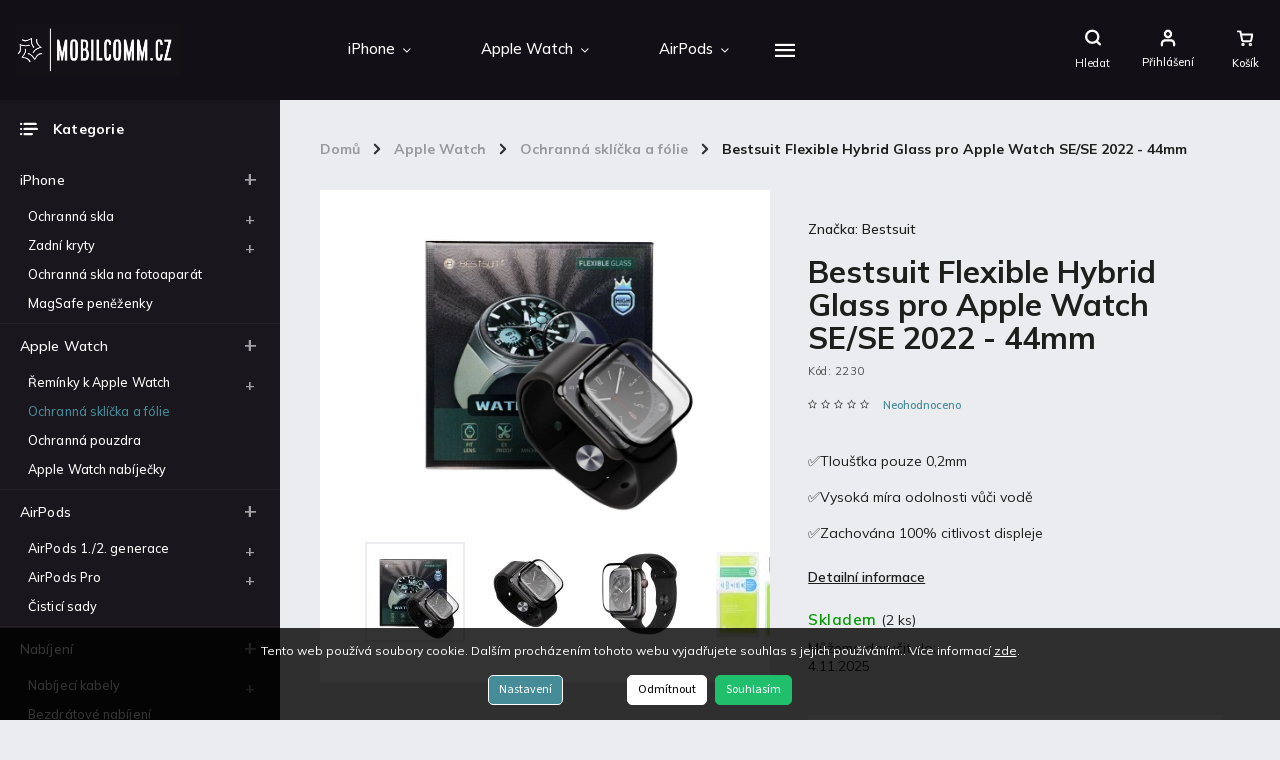

--- FILE ---
content_type: text/html; charset=utf-8
request_url: https://www.mobilcomm.cz/bestsuit-flexible-hybrid-glass-pro-apple-watch-se-se-2022-44mm/
body_size: 32712
content:
<!doctype html><html lang="cs" dir="ltr" class="header-background-light external-fonts-loaded"><head><meta charset="utf-8" /><meta name="viewport" content="width=device-width,initial-scale=1" /><title>Bestsuit Flexible Hybrid Glass pro Apple Watch SE/SE 2022 - 44mm za 129 Kč ✅ | mobilComm.cz</title><link rel="preconnect" href="https://cdn.myshoptet.com" /><link rel="dns-prefetch" href="https://cdn.myshoptet.com" /><link rel="preload" href="https://cdn.myshoptet.com/prj/dist/master/cms/libs/jquery/jquery-1.11.3.min.js" as="script" /><link href="https://cdn.myshoptet.com/prj/dist/master/cms/templates/frontend_templates/shared/css/font-face/source-sans-3.css" rel="stylesheet"><link href="https://cdn.myshoptet.com/prj/dist/master/cms/templates/frontend_templates/shared/css/font-face/exo-2.css" rel="stylesheet"><script>
dataLayer = [];
dataLayer.push({'shoptet' : {
    "pageType": "productDetail",
    "currency": "CZK",
    "currencyInfo": {
        "decimalSeparator": ",",
        "exchangeRate": 1,
        "priceDecimalPlaces": 2,
        "symbol": "K\u010d",
        "symbolLeft": 0,
        "thousandSeparator": " "
    },
    "language": "cs",
    "projectId": 410173,
    "product": {
        "id": 2230,
        "guid": "16481980-473f-11ee-b272-c23895735dfc",
        "hasVariants": false,
        "codes": [
            {
                "code": 2230,
                "quantity": "2",
                "stocks": [
                    {
                        "id": "ext",
                        "quantity": "2"
                    }
                ]
            }
        ],
        "code": "2230",
        "name": "Bestsuit Flexible Hybrid Glass pro Apple Watch SE\/SE 2022 - 44mm",
        "appendix": "",
        "weight": "0.02",
        "manufacturer": "Bestsuit",
        "manufacturerGuid": "1EF5333CD0BD68B89EC3DA0BA3DED3EE",
        "currentCategory": "Apple Watch dopl\u0148ky | Ochrann\u00e1 skl\u00ed\u010dka a f\u00f3lie pro Apple Watch",
        "currentCategoryGuid": "2bdbcbe9-5db1-11eb-ac23-ac1f6b0076ec",
        "defaultCategory": "Apple Watch dopl\u0148ky | Ochrann\u00e1 skl\u00ed\u010dka a f\u00f3lie pro Apple Watch",
        "defaultCategoryGuid": "2bdbcbe9-5db1-11eb-ac23-ac1f6b0076ec",
        "currency": "CZK",
        "priceWithVat": 129
    },
    "stocks": [
        {
            "id": "ext",
            "title": "Sklad",
            "isDeliveryPoint": 0,
            "visibleOnEshop": 1
        }
    ],
    "cartInfo": {
        "id": null,
        "freeShipping": false,
        "leftToFreeGift": {
            "formattedPrice": "0 K\u010d",
            "priceLeft": 0
        },
        "freeGift": false,
        "leftToFreeShipping": {
            "priceLeft": 599,
            "dependOnRegion": 0,
            "formattedPrice": "599 K\u010d"
        },
        "discountCoupon": [],
        "getNoBillingShippingPrice": {
            "withoutVat": 0,
            "vat": 0,
            "withVat": 0
        },
        "cartItems": [],
        "taxMode": "ORDINARY"
    },
    "cart": [],
    "customer": {
        "priceRatio": 1,
        "priceListId": 1,
        "groupId": null,
        "registered": false,
        "mainAccount": false
    }
}});
dataLayer.push({'cookie_consent' : {
    "marketing": "denied",
    "analytics": "denied"
}});
document.addEventListener('DOMContentLoaded', function() {
    shoptet.consent.onAccept(function(agreements) {
        if (agreements.length == 0) {
            return;
        }
        dataLayer.push({
            'cookie_consent' : {
                'marketing' : (agreements.includes(shoptet.config.cookiesConsentOptPersonalisation)
                    ? 'granted' : 'denied'),
                'analytics': (agreements.includes(shoptet.config.cookiesConsentOptAnalytics)
                    ? 'granted' : 'denied')
            },
            'event': 'cookie_consent'
        });
    });
});
</script>

<!-- Google Tag Manager -->
<script>(function(w,d,s,l,i){w[l]=w[l]||[];w[l].push({'gtm.start':
new Date().getTime(),event:'gtm.js'});var f=d.getElementsByTagName(s)[0],
j=d.createElement(s),dl=l!='dataLayer'?'&l='+l:'';j.async=true;j.src=
'https://www.googletagmanager.com/gtm.js?id='+i+dl;f.parentNode.insertBefore(j,f);
})(window,document,'script','dataLayer','GTM-TR6HSZ6');</script>
<!-- End Google Tag Manager -->

<meta property="og:type" content="website"><meta property="og:site_name" content="mobilcomm.cz"><meta property="og:url" content="https://www.mobilcomm.cz/bestsuit-flexible-hybrid-glass-pro-apple-watch-se-se-2022-44mm/"><meta property="og:title" content="Bestsuit Flexible Hybrid Glass pro Apple Watch SE/SE 2022 - 44mm za 129 Kč ✅ | mobilComm.cz"><meta name="author" content="mobilComm.cz"><meta name="web_author" content="Shoptet.cz"><meta name="dcterms.rightsHolder" content="www.mobilcomm.cz"><meta name="robots" content="index,follow"><meta property="og:image" content="https://cdn.myshoptet.com/usr/www.mobilcomm.cz/user/shop/big/2230_bestsuit-flexible-hybrid-glass-pro-apple-watch-se-44mm.jpg?64ef4e28"><meta property="og:description" content="Bestsuit Flexible Hybrid Glass pro Apple Watch SE/SE 2022 - 44mm za 129 Kč z kategorie Ochranná sklíčka a fólie pro Apple Watch.  ✅Vše skladem v Čr ✅Kvalitní značky za skvělé ceny ✅Poradíme s výběrem. ✅Tloušťka pouze 0,2mm
✅Vysoká míra odolnosti vůči vodě
✅Zachována 100% citlivost displeje"><meta name="description" content="Bestsuit Flexible Hybrid Glass pro Apple Watch SE/SE 2022 - 44mm za 129 Kč z kategorie Ochranná sklíčka a fólie pro Apple Watch.  ✅Vše skladem v Čr ✅Kvalitní značky za skvělé ceny ✅Poradíme s výběrem. ✅Tloušťka pouze 0,2mm
✅Vysoká míra odolnosti vůči vodě
✅Zachována 100% citlivost displeje"><meta name="google-site-verification" content="321687523"><meta property="product:price:amount" content="129"><meta property="product:price:currency" content="CZK"><style>:root {--color-primary: #468c98;--color-primary-h: 189;--color-primary-s: 37%;--color-primary-l: 44%;--color-primary-hover: #468c98;--color-primary-hover-h: 189;--color-primary-hover-s: 37%;--color-primary-hover-l: 44%;--color-secondary: #468c98;--color-secondary-h: 189;--color-secondary-s: 37%;--color-secondary-l: 44%;--color-secondary-hover: #3b7580;--color-secondary-hover-h: 190;--color-secondary-hover-s: 37%;--color-secondary-hover-l: 37%;--color-tertiary: #468c98;--color-tertiary-h: 189;--color-tertiary-s: 37%;--color-tertiary-l: 44%;--color-tertiary-hover: #468c98;--color-tertiary-hover-h: 189;--color-tertiary-hover-s: 37%;--color-tertiary-hover-l: 44%;--color-header-background: #ffffff;--template-font: "Source Sans 3";--template-headings-font: "Exo 2";--header-background-url: none;--cookies-notice-background: #1A1937;--cookies-notice-color: #F8FAFB;--cookies-notice-button-hover: #f5f5f5;--cookies-notice-link-hover: #27263f;--templates-update-management-preview-mode-content: "Náhled aktualizací šablony je aktivní pro váš prohlížeč."}</style>
    <script>var shoptet = shoptet || {};</script>
    <script src="https://cdn.myshoptet.com/prj/dist/master/shop/dist/main-3g-header.js.b3b3f48cd33902743054.js"></script>
<!-- User include --><!-- service 786(426) html code header -->
<link rel="preconnect" href="https://fonts.gstatic.com">
<link href="https://fonts.googleapis.com/css2?family=Exo+2:wght@200;400;500;600;700;800&family=Noto+Serif:wght@400;700&family=Nunito:wght@200;300;400;600;700;800&family=Open+Sans:wght@300;400;600;800&family=PT+Sans:wght@400;700&family=Poppins:wght@200;300;400;500;600;700&family=Roboto:wght@300;400;500;700;900&family=Ubuntu:wght@300;400;500;700&display=swap" rel="stylesheet">
<style>
#fb-root {display: none;}
</style>
<link href="https://fonts.googleapis.com/css?family=Poppins:300,400,500,600,700,800&display=swap&subset=latin-ext" rel="stylesheet">
<link href="https://fonts.googleapis.com/css2?family=Open+Sans:wght@300;400;600;700;800&display=swap" rel="stylesheet">
<link href="https://fonts.googleapis.com/css2?family=Mulish:wght@200;300;400;500;600;700;800&display=swap" rel="stylesheet">

<link rel="stylesheet" href="https://cdnjs.cloudflare.com/ajax/libs/twitter-bootstrap/4.4.1/css/bootstrap-grid.min.css?v=000001" />
<link rel="stylesheet" href="https://code.jquery.com/ui/1.12.0/themes/smoothness/jquery-ui.css?v=000001" />
<link rel="stylesheet" href="https://cdn.myshoptet.com/usr/shoptet.tomashlad.eu/user/documents/extras/shoptet-font/font.css"/>
<link rel="stylesheet" href="https://cdn.jsdelivr.net/npm/slick-carousel@1.8.1/slick/slick.css?v=000001" />

<style>
#fb-root {display: none;}
.not-working {background-color: black;color:white;width:100%;height:100%;position:fixed;top:0;left:0;z-index:9999999;text-align:center;padding:50px;}
</style>
<link rel="stylesheet" href="https://cdn.myshoptet.com/usr/shoptet.tomashlad.eu/user/documents/extras/celestin/animate.css?v=000002">
<link rel="stylesheet" href="https://cdn.myshoptet.com/usr/shoptet.tomashlad.eu/user/documents/extras/celestin/screen.css?v0035"/>

<style>

@media only screen and (max-width: 767px) {
.top-navigation-menu {
    display: none !important;
}
}
@media only screen and (max-width: 767px) {
.search-window-visible .search {overflow:visible !important;}
}
.footer-links-icons {display:none;}
.type-detail .shp-tabs-wrapper .basic-description img {
max-width: 100% !important;
height: auto !important;
}
.wrong-template {
    text-align: center;
    padding: 30px;
    background: #000;
    color: #fff;
    font-size: 20px;
    position: fixed;
    width: 100%;
    height: 100%;
    z-index: 99999999;
    top: 0;
    left: 0;
    padding-top: 20vh;
}
.wrong-template span {
    display: block;
    font-size: 15px;
    margin-top: 25px;
    opacity: 0.7;
}
.wrong-template span a {color: #fff; text-decoration: underline;}
body.template-11 .dkLabFavHeaderIconBtn {
    top: 3px;
    text-decoration: none;
}
</style>
<link rel="stylesheet" href="https://cdn.myshoptet.com/usr/shoptet.tomashlad.eu/user/documents/extras/cookies-bar/styles.css?v=5"/>
<style>
.advancedOrder__buttons {display: flex;align-items: center;justify-content: center;}
.advancedOrder__buttons .next-step-back {
line-height: 37px;
    padding: 0 15px;
    min-height: 38px;
    border: 1px solid var(--color-secondary);
    background: transparent;
    color: var(--color-secondary);
    margin-right: 15px;
    font-weight: 500;
    font-size: 14px;
    font-family: 'Mulish', sans-serif;
}
.advancedOrder__buttons .next-step-back:hover {background: #f2f2f2;}
.carousel-inner {min-height:0 !important;}
</style>
<!-- api 473(125) html code header -->

                <style>
                    #order-billing-methods .radio-wrapper[data-guid="3fc11db8-9b1e-11ed-88b4-ac1f6b0076ec"]:not(.cggooglepay), #order-billing-methods .radio-wrapper[data-guid="343207b4-66d5-11eb-ac23-ac1f6b0076ec"]:not(.cgapplepay) {
                        display: none;
                    }
                </style>
                <script type="text/javascript">
                    document.addEventListener('DOMContentLoaded', function() {
                        if (getShoptetDataLayer('pageType') === 'billingAndShipping') {
                            
                try {
                    if (window.ApplePaySession && window.ApplePaySession.canMakePayments()) {
                        document.querySelector('#order-billing-methods .radio-wrapper[data-guid="343207b4-66d5-11eb-ac23-ac1f6b0076ec"]').classList.add('cgapplepay');
                    }
                } catch (err) {} 
            
                            
                const cgBaseCardPaymentMethod = {
                        type: 'CARD',
                        parameters: {
                            allowedAuthMethods: ["PAN_ONLY", "CRYPTOGRAM_3DS"],
                            allowedCardNetworks: [/*"AMEX", "DISCOVER", "INTERAC", "JCB",*/ "MASTERCARD", "VISA"]
                        }
                };
                
                function cgLoadScript(src, callback)
                {
                    var s,
                        r,
                        t;
                    r = false;
                    s = document.createElement('script');
                    s.type = 'text/javascript';
                    s.src = src;
                    s.onload = s.onreadystatechange = function() {
                        if ( !r && (!this.readyState || this.readyState == 'complete') )
                        {
                            r = true;
                            callback();
                        }
                    };
                    t = document.getElementsByTagName('script')[0];
                    t.parentNode.insertBefore(s, t);
                } 
                
                function cgGetGoogleIsReadyToPayRequest() {
                    return Object.assign(
                        {},
                        {
                            apiVersion: 2,
                            apiVersionMinor: 0
                        },
                        {
                            allowedPaymentMethods: [cgBaseCardPaymentMethod]
                        }
                    );
                }

                function onCgGooglePayLoaded() {
                    let paymentsClient = new google.payments.api.PaymentsClient({environment: 'PRODUCTION'});
                    paymentsClient.isReadyToPay(cgGetGoogleIsReadyToPayRequest()).then(function(response) {
                        if (response.result) {
                            document.querySelector('#order-billing-methods .radio-wrapper[data-guid="3fc11db8-9b1e-11ed-88b4-ac1f6b0076ec"]').classList.add('cggooglepay');	 	 	 	 	 
                        }
                    })
                    .catch(function(err) {});
                }
                
                cgLoadScript('https://pay.google.com/gp/p/js/pay.js', onCgGooglePayLoaded);
            
                        }
                    });
                </script> 
                
<!-- api 1694(1278) html code header -->
<script type="text/javascript" src="https://app.dekovacka.cz/thankyou.js" async defer></script>
<!-- service 1462(1076) html code header -->
<link rel="stylesheet" href="https://cdn.myshoptet.com/usr/webotvurci.myshoptet.com/user/documents/plugin-product-interconnection/css/all.min.css?v=27"> 
<!-- service 654(301) html code header -->
<!-- Prefetch Pobo Page Builder CDN  -->
<link rel="dns-prefetch" href="https://image.pobo.cz">
<link href="https://cdnjs.cloudflare.com/ajax/libs/lightgallery/2.7.2/css/lightgallery.min.css" rel="stylesheet">
<link href="https://cdnjs.cloudflare.com/ajax/libs/lightgallery/2.7.2/css/lg-thumbnail.min.css" rel="stylesheet">


<!-- © Pobo Page Builder  -->
<script>
 	  window.addEventListener("DOMContentLoaded", function () {
		  var po = document.createElement("script");
		  po.type = "text/javascript";
		  po.async = true;
		  po.dataset.url = "https://www.pobo.cz";
			po.dataset.cdn = "https://image.pobo.space";
      po.dataset.tier = "standard";
      po.fetchpriority = "high";
      po.dataset.key = btoa(window.location.host);
		  po.id = "pobo-asset-url";
      po.platform = "shoptet";
      po.synergy = false;
		  po.src = "https://image.pobo.space/assets/editorV2.js";

		  var s = document.getElementsByTagName("script")[0];
		  s.parentNode.insertBefore(po, s);
	  });
</script>





<!-- project html code header -->
<script src="https://cdn.myshoptet.com/usr/shoptet.tomashlad.eu/user/documents/extras/celestin/dynamicke-bannery.js"></script>

<!-- Foxentry start -->
<script type="text/javascript" async>
var Foxentry;
(function () {
var e = document.querySelector("script"), s = document.createElement('script');
s.setAttribute('type', 'text/javascript');
s.setAttribute('async', 'true');
s.setAttribute('src', 'https://cdn.foxentry.cz/lib');
e.parentNode.appendChild(s);
s.onload = function(){ Foxentry = new FoxentryBase('NQlhqgqRML'); }
})();
</script>

<!-- Foxentry end -->
<!-- Clarity tracking code for https://www.mobilcomm.cz/ -->
<script>
(function(c,l,a,r,i,t,y){
	c[a]=c[a]||function(){(c[a].q=c[a].q||[]).push(arguments)};
	t=l.createElement(r);t.async=1;t.src="https://www.clarity.ms/tag/"+i;
	y=l.getElementsByTagName(r)[0];y.parentNode.insertBefore(t,y);
})(window, document, "clarity", "script", "5bafsnll1a");
</script>

<meta name="facebook-domain-verification" content="7hg7waw275zaqib07dthe59978gb49" />
<!-- Global site tag (gtag.js) - Google Ads: 438441498 -->
<script async src="https://www.googletagmanager.com/gtag/js?id=AW-438441498"></script>

<script>
window.dataLayer = window.dataLayer || [];
function gtag(){dataLayer.push(arguments);}
gtag('js', new Date());

gtag('config', 'AW-438441498');
</script>

<link rel="apple-touch-icon" sizes="57x57" href="https://www.mobilcomm.cz/user/documents/fv/apple-icon-57x57.png">
<link rel="apple-touch-icon" sizes="60x60" href="https://www.mobilcomm.cz/user/documents/fv/apple-icon-60x60.png">
<link rel="apple-touch-icon" sizes="72x72" href="https://www.mobilcomm.cz/user/documents/fv/apple-icon-72x72.png">
<link rel="apple-touch-icon" sizes="76x76" href="https://www.mobilcomm.cz/user/documents/fv/apple-icon-76x76.png">
<link rel="apple-touch-icon" sizes="114x114" href="https://www.mobilcomm.cz/user/documents/fv/apple-icon-114x114.png">
<link rel="apple-touch-icon" sizes="120x120" href="https://www.mobilcomm.cz/user/documents/fv/apple-icon-120x120.png">
<link rel="apple-touch-icon" sizes="144x144" href="https://www.mobilcomm.cz/user/documents/fv/apple-icon-144x144.png">
<link rel="apple-touch-icon" sizes="152x152" href="https://www.mobilcomm.cz/user/documents/fv/apple-icon-152x152.png">
<link rel="apple-touch-icon" sizes="180x180" href="https://www.mobilcomm.cz/user/documents/fv/apple-icon-180x180.png">
<link rel="icon" type="image/png" sizes="192x192"  href="https://www.mobilcomm.cz/user/documents/fv/android-icon-192x192.png">
<link rel="icon" type="image/png" sizes="32x32" href="https://www.mobilcomm.cz/user/documents/fv/favicon-32x32.png">
<link rel="icon" type="image/png" sizes="96x96" href="https://www.mobilcomm.cz/user/documents/fv/favicon-96x96.png">
<link rel="icon" type="image/png" sizes="16x16" href="https://www.mobilcomm.cz/user/documents/fv/favicon-16x16.png">
<link rel="manifest" href="https://www.mobilcomm.cz/user/documents/fv/manifest.json">

<meta name="msapplication-TileColor" content="#ffffff">
<meta name="msapplication-TileImage" content="https://www.mobilcomm.cz/user/documents/fv/ms-icon-144x144.png">
<meta name="theme-color" content="#ffffff">

<link rel="stylesheet" href="https://cdn.myshoptet.com/usr/shoptet.tomashlad.eu/user/documents/extras/doplnky/Mobilcomm/screen.min.css?v="/>

<style>
.category-content-wrapper {display: flex;flex-flow:row wrap;}
.category-content-wrapper>* {width:100%;}
.type-category #content .category-perex {order:-1;max-width:100%;}
</style>

<!-- Štefan Mazáň -->
<link href="https://cdn.myshoptet.com/usr/www.mobilcomm.cz/user/documents/SMupravy/main.css?v=24" rel="stylesheet" />
<!-- Tanganica pixel -->
<script>(function(w,d,s,l,i){w[l]=w[l]||[];w[l].push({'gtm.start':
new Date().getTime(),event:'gtm.js'});var f=d.getElementsByTagName(s)[0],
j=d.createElement(s),dl=l!='dataLayer'?'&l='+l:'';j.async=true;j.src=
'https://www.googletagmanager.com/gtm.js?id='+i+dl;f.parentNode.insertBefore(j,f);
})(window,document,'script','dataLayer','GTM-TRS5RSN');</script>
<!-- End Tanganica pixel -->
<!-- /User include --><link rel="canonical" href="https://www.mobilcomm.cz/bestsuit-flexible-hybrid-glass-pro-apple-watch-se-se-2022-44mm/" />    <script>
        var _hwq = _hwq || [];
        _hwq.push(['setKey', '2C3308D236AA2A66287F1FE453025CEA']);
        _hwq.push(['setTopPos', '200']);
        _hwq.push(['showWidget', '22']);
        (function() {
            var ho = document.createElement('script');
            ho.src = 'https://cz.im9.cz/direct/i/gjs.php?n=wdgt&sak=2C3308D236AA2A66287F1FE453025CEA';
            var s = document.getElementsByTagName('script')[0]; s.parentNode.insertBefore(ho, s);
        })();
    </script>
<style>/* custom background */@media (min-width: 992px) {body {background-position: top center;background-repeat: no-repeat;background-attachment: scroll;}}</style>    <!-- Global site tag (gtag.js) - Google Analytics -->
    <script async src="https://www.googletagmanager.com/gtag/js?id=G-69NSGBK74V"></script>
    <script>
        
        window.dataLayer = window.dataLayer || [];
        function gtag(){dataLayer.push(arguments);}
        

                    console.debug('default consent data');

            gtag('consent', 'default', {"ad_storage":"denied","analytics_storage":"denied","ad_user_data":"denied","ad_personalization":"denied","wait_for_update":500});
            dataLayer.push({
                'event': 'default_consent'
            });
        
        gtag('js', new Date());

                gtag('config', 'UA-38624096-4', { 'groups': "UA" });
        
                gtag('config', 'G-69NSGBK74V', {"groups":"GA4","send_page_view":false,"content_group":"productDetail","currency":"CZK","page_language":"cs"});
        
                gtag('config', 'AW-438441498', {"allow_enhanced_conversions":true});
        
        
        
        
        
                    gtag('event', 'page_view', {"send_to":"GA4","page_language":"cs","content_group":"productDetail","currency":"CZK"});
        
                gtag('set', 'currency', 'CZK');

        gtag('event', 'view_item', {
            "send_to": "UA",
            "items": [
                {
                    "id": "2230",
                    "name": "Bestsuit Flexible Hybrid Glass pro Apple Watch SE\/SE 2022 - 44mm",
                    "category": "Apple Watch dopl\u0148ky \/ Ochrann\u00e1 skl\u00ed\u010dka a f\u00f3lie pro Apple Watch",
                                        "brand": "Bestsuit",
                                                            "price": 106.61
                }
            ]
        });
        
        
        
        
        
                    gtag('event', 'view_item', {"send_to":"GA4","page_language":"cs","content_group":"productDetail","value":106.61,"currency":"CZK","items":[{"item_id":"2230","item_name":"Bestsuit Flexible Hybrid Glass pro Apple Watch SE\/SE 2022 - 44mm","item_brand":"Bestsuit","item_category":"Apple Watch dopl\u0148ky","item_category2":"Ochrann\u00e1 skl\u00ed\u010dka a f\u00f3lie pro Apple Watch","price":106.61,"quantity":1,"index":0}]});
        
        
        
        
        
        
        
        document.addEventListener('DOMContentLoaded', function() {
            if (typeof shoptet.tracking !== 'undefined') {
                for (var id in shoptet.tracking.bannersList) {
                    gtag('event', 'view_promotion', {
                        "send_to": "UA",
                        "promotions": [
                            {
                                "id": shoptet.tracking.bannersList[id].id,
                                "name": shoptet.tracking.bannersList[id].name,
                                "position": shoptet.tracking.bannersList[id].position
                            }
                        ]
                    });
                }
            }

            shoptet.consent.onAccept(function(agreements) {
                if (agreements.length !== 0) {
                    console.debug('gtag consent accept');
                    var gtagConsentPayload =  {
                        'ad_storage': agreements.includes(shoptet.config.cookiesConsentOptPersonalisation)
                            ? 'granted' : 'denied',
                        'analytics_storage': agreements.includes(shoptet.config.cookiesConsentOptAnalytics)
                            ? 'granted' : 'denied',
                                                                                                'ad_user_data': agreements.includes(shoptet.config.cookiesConsentOptPersonalisation)
                            ? 'granted' : 'denied',
                        'ad_personalization': agreements.includes(shoptet.config.cookiesConsentOptPersonalisation)
                            ? 'granted' : 'denied',
                        };
                    console.debug('update consent data', gtagConsentPayload);
                    gtag('consent', 'update', gtagConsentPayload);
                    dataLayer.push(
                        { 'event': 'update_consent' }
                    );
                }
            });
        });
    </script>
<script>
    (function(t, r, a, c, k, i, n, g) { t['ROIDataObject'] = k;
    t[k]=t[k]||function(){ (t[k].q=t[k].q||[]).push(arguments) },t[k].c=i;n=r.createElement(a),
    g=r.getElementsByTagName(a)[0];n.async=1;n.src=c;g.parentNode.insertBefore(n,g)
    })(window, document, 'script', '//www.heureka.cz/ocm/sdk.js?source=shoptet&version=2&page=product_detail', 'heureka', 'cz');

    heureka('set_user_consent', 0);
</script>
</head><body class="desktop id-716 in-ochranna-sklicka-a-folie-pro-apple-watch template-11 type-product type-detail multiple-columns-body columns-3 blank-mode blank-mode-css ums_a11y_category_page--off ums_discussion_rating_forms--on ums_a11y_pagination--on mobile-header-version-0">
        <div id="fb-root"></div>
        <script>
            window.fbAsyncInit = function() {
                FB.init({
//                    appId            : 'your-app-id',
                    autoLogAppEvents : true,
                    xfbml            : true,
                    version          : 'v19.0'
                });
            };
        </script>
        <script async defer crossorigin="anonymous" src="https://connect.facebook.net/cs_CZ/sdk.js"></script>
<!-- Google Tag Manager (noscript) -->
<noscript><iframe src="https://www.googletagmanager.com/ns.html?id=GTM-TR6HSZ6"
height="0" width="0" style="display:none;visibility:hidden"></iframe></noscript>
<!-- End Google Tag Manager (noscript) -->

    <div class="siteCookies siteCookies--bottom siteCookies--dark js-siteCookies" role="dialog" data-testid="cookiesPopup" data-nosnippet>
        <div class="siteCookies__form">
            <div class="siteCookies__content">
                <div class="siteCookies__text">
                    Tento web používá soubory cookie. Dalším procházením tohoto webu vyjadřujete souhlas s jejich používáním.. Více informací <a href="http://www.mobilcomm.cz/podminky-ochrany-osobnich-udaju/" target="\" _blank="">zde</a>.
                </div>
                <p class="siteCookies__links">
                    <button class="siteCookies__link js-cookies-settings" aria-label="Nastavení cookies" data-testid="cookiesSettings">Nastavení</button>
                </p>
            </div>
            <div class="siteCookies__buttonWrap">
                                    <button class="siteCookies__button js-cookiesConsentSubmit" value="reject" aria-label="Odmítnout cookies" data-testid="buttonCookiesReject">Odmítnout</button>
                                <button class="siteCookies__button js-cookiesConsentSubmit" value="all" aria-label="Přijmout cookies" data-testid="buttonCookiesAccept">Souhlasím</button>
            </div>
        </div>
        <script>
            document.addEventListener("DOMContentLoaded", () => {
                const siteCookies = document.querySelector('.js-siteCookies');
                document.addEventListener("scroll", shoptet.common.throttle(() => {
                    const st = document.documentElement.scrollTop;
                    if (st > 1) {
                        siteCookies.classList.add('siteCookies--scrolled');
                    } else {
                        siteCookies.classList.remove('siteCookies--scrolled');
                    }
                }, 100));
            });
        </script>
    </div>
<a href="#content" class="skip-link sr-only">Přejít na obsah</a><div class="overall-wrapper"><div class="user-action"><div class="container"><div class="user-action-in"><div class="user-action-login popup-widget login-widget"><div class="popup-widget-inner"><h2>Přihlášení k vašemu účtu</h2><div id="customerLogin"><form action="/action/Customer/Login/" method="post" id="formLoginIncluded" class="csrf-enabled" data-testid="formLogin"><input type="hidden" name="referer" value="" /><div class="form-group"><div class="input-wrapper email js-validated-element-wrapper no-label"><input type="email" name="email" class="form-control" placeholder="E-mailová adresa (např. jan@novak.cz)" data-testid="inputEmail" autocomplete="email" required /></div></div><div class="form-group"><div class="input-wrapper password js-validated-element-wrapper no-label"><input type="password" name="password" class="form-control" placeholder="Heslo" data-testid="inputPassword" autocomplete="current-password" required /><span class="no-display">Nemůžete vyplnit toto pole</span><input type="text" name="surname" value="" class="no-display" /></div></div><div class="form-group"><div class="login-wrapper"><button type="submit" class="btn btn-secondary btn-text btn-login" data-testid="buttonSubmit">Přihlásit se</button><div class="password-helper"><a href="/registrace/" data-testid="signup" rel="nofollow">Nová registrace</a><a href="/klient/zapomenute-heslo/" rel="nofollow">Zapomenuté heslo</a></div></div></div><div class="social-login-buttons"><div class="social-login-buttons-divider"><span>nebo</span></div><div class="form-group"><a href="/action/Social/login/?provider=Facebook" class="login-btn facebook" rel="nofollow"><span class="login-facebook-icon"></span><strong>Přihlásit se přes Facebook</strong></a></div><div class="form-group"><a href="/action/Social/login/?provider=Google" class="login-btn google" rel="nofollow"><span class="login-google-icon"></span><strong>Přihlásit se přes Google</strong></a></div></div></form>
</div></div></div>
    <div id="cart-widget" class="user-action-cart popup-widget cart-widget loader-wrapper" data-testid="popupCartWidget" role="dialog" aria-hidden="true"><div class="popup-widget-inner cart-widget-inner place-cart-here"><div class="loader-overlay"><div class="loader"></div></div></div><div class="cart-widget-button"><a href="/kosik/" class="btn btn-conversion" id="continue-order-button" rel="nofollow" data-testid="buttonNextStep">Pokračovat do košíku</a></div></div></div>
</div></div><div class="top-navigation-bar" data-testid="topNavigationBar">

    <div class="container">

        <div class="top-navigation-contacts">
            <strong>Zákaznická podpora:</strong><a href="tel:736194455" class="project-phone" aria-label="Zavolat na 736194455" data-testid="contactboxPhone"><span>736194455</span></a><a href="mailto:obchod@mobilcomm.cz" class="project-email" data-testid="contactboxEmail"><span>obchod@mobilcomm.cz</span></a>        </div>

                            <div class="top-navigation-menu">
                <div class="top-navigation-menu-trigger"></div>
                <ul class="top-navigation-bar-menu">
                                            <li class="top-navigation-menu-item-39">
                            <a href="/obchodni-podminky/">Obchodní podmínky</a>
                        </li>
                                            <li class="top-navigation-menu-item-691">
                            <a href="/podminky-ochrany-osobnich-udaju/">Podmínky ochrany osobních údajů </a>
                        </li>
                                            <li class="top-navigation-menu-item-893">
                            <a href="/doprava-a-platba/">Doprava a platba</a>
                        </li>
                                            <li class="top-navigation-menu-item-29">
                            <a href="/kontakty/">Kontakty</a>
                        </li>
                                    </ul>
                <ul class="top-navigation-bar-menu-helper"></ul>
            </div>
        
        <div class="top-navigation-tools">
            <div class="responsive-tools">
                <a href="#" class="toggle-window" data-target="search" aria-label="Hledat" data-testid="linkSearchIcon"></a>
                                                            <a href="#" class="toggle-window" data-target="login"></a>
                                                    <a href="#" class="toggle-window" data-target="navigation" aria-label="Menu" data-testid="hamburgerMenu"></a>
            </div>
                        <a href="/login/?backTo=%2Fbestsuit-flexible-hybrid-glass-pro-apple-watch-se-se-2022-44mm%2F" class="top-nav-button top-nav-button-login primary login toggle-window" data-target="login" data-testid="signin" rel="nofollow"><span>Přihlášení</span></a>        </div>

    </div>

</div>
<header id="header"><div class="container navigation-wrapper">
    <div class="header-top">
        <div class="site-name-wrapper">
            <div class="site-name"><a href="/" data-testid="linkWebsiteLogo"><img src="https://cdn.myshoptet.com/usr/www.mobilcomm.cz/user/logos/d6b6beb0-4db6-459c-b691-664caefb2875.png" alt="mobilComm.cz" fetchpriority="low" /></a></div>        </div>
        <div class="search" itemscope itemtype="https://schema.org/WebSite">
            <meta itemprop="headline" content="Ochranná sklíčka a fólie pro Apple Watch"/><meta itemprop="url" content="https://www.mobilcomm.cz"/><meta itemprop="text" content="Bestsuit Flexible Hybrid Glass pro Apple Watch SE/SE 2022 - 44mm za 129 Kč z kategorie Ochranná sklíčka a fólie pro Apple Watch. ✅Vše skladem v Čr ✅Kvalitní značky za skvělé ceny ✅Poradíme s výběrem. ✅Tloušťka pouze 0,2mm ✅Vysoká míra odolnosti vůči vodě ✅Zachována 100% citlivost displeje"/>            <form action="/action/ProductSearch/prepareString/" method="post"
    id="formSearchForm" class="search-form compact-form js-search-main"
    itemprop="potentialAction" itemscope itemtype="https://schema.org/SearchAction" data-testid="searchForm">
    <fieldset>
        <meta itemprop="target"
            content="https://www.mobilcomm.cz/vyhledavani/?string={string}"/>
        <input type="hidden" name="language" value="cs"/>
        
            
<input
    type="search"
    name="string"
        class="query-input form-control search-input js-search-input"
    placeholder="Napište, co hledáte"
    autocomplete="off"
    required
    itemprop="query-input"
    aria-label="Hledat"
    data-testid="searchInput"
>
            <button type="submit" class="btn btn-default" data-testid="searchBtn">Hledat</button>
        
    </fieldset>
</form>
        </div>
        <div class="navigation-buttons">
                
    <a href="/kosik/" class="btn btn-icon toggle-window cart-count" data-target="cart" data-hover="true" data-redirect="true" data-testid="headerCart" rel="nofollow" aria-haspopup="dialog" aria-expanded="false" aria-controls="cart-widget">
        
                <span class="sr-only">Nákupní košík</span>
        
            <span class="cart-price visible-lg-inline-block" data-testid="headerCartPrice">
                                    Prázdný košík                            </span>
        
    
            </a>
        </div>
    </div>
    <nav id="navigation" aria-label="Hlavní menu" data-collapsible="true"><div class="navigation-in menu"><ul class="menu-level-1" role="menubar" data-testid="headerMenuItems"><li class="menu-item-755 ext" role="none"><a href="/iphone/" data-testid="headerMenuItem" role="menuitem" aria-haspopup="true" aria-expanded="false"><b>iPhone</b><span class="submenu-arrow"></span></a><ul class="menu-level-2" aria-label="iPhone" tabindex="-1" role="menu"><li class="menu-item-758 has-third-level" role="none"><a href="/ochranna-skla-na-iphone/" class="menu-image" data-testid="headerMenuItem" tabindex="-1" aria-hidden="true"><img src="data:image/svg+xml,%3Csvg%20width%3D%22140%22%20height%3D%22100%22%20xmlns%3D%22http%3A%2F%2Fwww.w3.org%2F2000%2Fsvg%22%3E%3C%2Fsvg%3E" alt="" aria-hidden="true" width="140" height="100"  data-src="https://cdn.myshoptet.com/usr/www.mobilcomm.cz/user/categories/thumb/3d_tvrzen___sklo_pro_iphone.jpg" fetchpriority="low" /></a><div><a href="/ochranna-skla-na-iphone/" data-testid="headerMenuItem" role="menuitem"><span>Ochranná skla</span></a>
                                                    <ul class="menu-level-3" role="menu">
                                                                    <li class="menu-item-1525" role="none">
                                        <a href="/iphone-17-pro-max-ochranna-skla/" data-testid="headerMenuItem" role="menuitem">
                                            iPhone 17 Pro Max</a>,                                    </li>
                                                                    <li class="menu-item-1468" role="none">
                                        <a href="/iphone-16-ochranna-skla/" data-testid="headerMenuItem" role="menuitem">
                                            iPhone 16</a>,                                    </li>
                                                                    <li class="menu-item-1471" role="none">
                                        <a href="/iphone-16-plus-ochranna-skla/" data-testid="headerMenuItem" role="menuitem">
                                            iPhone 16 Plus</a>,                                    </li>
                                                                    <li class="menu-item-1474" role="none">
                                        <a href="/iphone-16-pro-ochranna-skla/" data-testid="headerMenuItem" role="menuitem">
                                            iPhone 16 Pro</a>,                                    </li>
                                                                    <li class="menu-item-1477" role="none">
                                        <a href="/iphone-16-pro-max-ochranna-skla/" data-testid="headerMenuItem" role="menuitem">
                                            iPhone 16 Pro Max</a>,                                    </li>
                                                                    <li class="menu-item-1117" role="none">
                                        <a href="/iphone-15-ochranna-skla/" data-testid="headerMenuItem" role="menuitem">
                                            iPhone 15</a>,                                    </li>
                                                                    <li class="menu-item-1129" role="none">
                                        <a href="/iphone-15-plus-ochranna-skla/" data-testid="headerMenuItem" role="menuitem">
                                            iPhone 15 Plus</a>,                                    </li>
                                                                    <li class="menu-item-1123" role="none">
                                        <a href="/iphone-15-pro-ochranna-skla/" data-testid="headerMenuItem" role="menuitem">
                                            iPhone 15 Pro</a>,                                    </li>
                                                                    <li class="menu-item-1126" role="none">
                                        <a href="/iphone-15-pro-max-ochranna-skla/" data-testid="headerMenuItem" role="menuitem">
                                            iPhone 15 Pro Max</a>,                                    </li>
                                                                    <li class="menu-item-999" role="none">
                                        <a href="/iphone-14-ochranna-skla/" data-testid="headerMenuItem" role="menuitem">
                                            iPhone 14</a>,                                    </li>
                                                                    <li class="menu-item-1008" role="none">
                                        <a href="/iphone-14-plus-ochranna-skla/" data-testid="headerMenuItem" role="menuitem">
                                            iPhone 14 Plus</a>,                                    </li>
                                                                    <li class="menu-item-1002" role="none">
                                        <a href="/iphone-14-pro-ochranna-skla/" data-testid="headerMenuItem" role="menuitem">
                                            iPhone 14 Pro</a>,                                    </li>
                                                                    <li class="menu-item-1005" role="none">
                                        <a href="/iphone-14-pro-max-ochranna-skla/" data-testid="headerMenuItem" role="menuitem">
                                            iPhone 14 Pro Max</a>,                                    </li>
                                                                    <li class="menu-item-953" role="none">
                                        <a href="/iphone-13-ochranna-skla/" data-testid="headerMenuItem" role="menuitem">
                                            iPhone 13</a>,                                    </li>
                                                                    <li class="menu-item-956" role="none">
                                        <a href="/iphone-13-pro-ochranna-skla/" data-testid="headerMenuItem" role="menuitem">
                                            iPhone 13 Pro</a>,                                    </li>
                                                                    <li class="menu-item-959" role="none">
                                        <a href="/iphone-13-pro-max-ochranna-skla/" data-testid="headerMenuItem" role="menuitem">
                                            iPhone 13 Pro Max</a>,                                    </li>
                                                                    <li class="menu-item-962" role="none">
                                        <a href="/iphone-13-mini-ochranna-skla/" data-testid="headerMenuItem" role="menuitem">
                                            iPhone 13 mini</a>,                                    </li>
                                                                    <li class="menu-item-785" role="none">
                                        <a href="/ochranna-skla-iphone-12/" data-testid="headerMenuItem" role="menuitem">
                                            iPhone 12</a>,                                    </li>
                                                                    <li class="menu-item-788" role="none">
                                        <a href="/ochranna-skla-iphone-12-pro/" data-testid="headerMenuItem" role="menuitem">
                                            iPhone 12 Pro</a>,                                    </li>
                                                                    <li class="menu-item-791" role="none">
                                        <a href="/ochranna-skla-iphone-12-pro-max/" data-testid="headerMenuItem" role="menuitem">
                                            iPhone 12 Pro Max</a>,                                    </li>
                                                                    <li class="menu-item-794" role="none">
                                        <a href="/ochranna-skla-iphone-12-mini/" data-testid="headerMenuItem" role="menuitem">
                                            iPhone 12 mini</a>,                                    </li>
                                                                    <li class="menu-item-782" role="none">
                                        <a href="/ochranna-skla-iphone-se-2020/" data-testid="headerMenuItem" role="menuitem">
                                            iPhone SE 2020/SE 2022</a>,                                    </li>
                                                                    <li class="menu-item-773" role="none">
                                        <a href="/ochranna-skla-iphone-11/" data-testid="headerMenuItem" role="menuitem">
                                            iPhone 11</a>,                                    </li>
                                                                    <li class="menu-item-776" role="none">
                                        <a href="/ochranna-skla-iphone-11-pro/" data-testid="headerMenuItem" role="menuitem">
                                            iPhone 11 Pro</a>,                                    </li>
                                                                    <li class="menu-item-779" role="none">
                                        <a href="/ochranna-skla-iphone-11-pro-max/" data-testid="headerMenuItem" role="menuitem">
                                            iPhone 11 Pro Max</a>,                                    </li>
                                                                    <li class="menu-item-764" role="none">
                                        <a href="/ochranna-skla-iphone-xr/" data-testid="headerMenuItem" role="menuitem">
                                            iPhone Xr</a>,                                    </li>
                                                                    <li class="menu-item-767" role="none">
                                        <a href="/ochranna-skla-iphone-xs/" data-testid="headerMenuItem" role="menuitem">
                                            iPhone Xs</a>,                                    </li>
                                                                    <li class="menu-item-770" role="none">
                                        <a href="/ochranna-skla-iphone-xs-max/" data-testid="headerMenuItem" role="menuitem">
                                            iPhone Xs Max</a>,                                    </li>
                                                                    <li class="menu-item-761" role="none">
                                        <a href="/ochranna-skla-iphone-x/" data-testid="headerMenuItem" role="menuitem">
                                            iPhone X</a>,                                    </li>
                                                                    <li class="menu-item-866" role="none">
                                        <a href="/ochranna-skla-iphone-7-plus--iphone-8-plus/" data-testid="headerMenuItem" role="menuitem">
                                            iPhone 7 Plus/iPhone 8 Plus</a>,                                    </li>
                                                                    <li class="menu-item-872" role="none">
                                        <a href="/ochranna-skla-iphone-7--iphone-8/" data-testid="headerMenuItem" role="menuitem">
                                            iPhone 7/iPhone 8</a>                                    </li>
                                                            </ul>
                        </div></li><li class="menu-item-797 has-third-level" role="none"><a href="/zadni-kryty-na-iphone/" class="menu-image" data-testid="headerMenuItem" tabindex="-1" aria-hidden="true"><img src="data:image/svg+xml,%3Csvg%20width%3D%22140%22%20height%3D%22100%22%20xmlns%3D%22http%3A%2F%2Fwww.w3.org%2F2000%2Fsvg%22%3E%3C%2Fsvg%3E" alt="" aria-hidden="true" width="140" height="100"  data-src="https://cdn.myshoptet.com/usr/www.mobilcomm.cz/user/categories/thumb/obal_na_iphone.jpg" fetchpriority="low" /></a><div><a href="/zadni-kryty-na-iphone/" data-testid="headerMenuItem" role="menuitem"><span>Zadní kryty</span></a>
                                                    <ul class="menu-level-3" role="menu">
                                                                    <li class="menu-item-800" role="none">
                                        <a href="/silikonove-obaly/" data-testid="headerMenuItem" role="menuitem">
                                            Silikonové</a>,                                    </li>
                                                                    <li class="menu-item-839" role="none">
                                        <a href="/magsafe-kryty/" data-testid="headerMenuItem" role="menuitem">
                                            MagSafe</a>,                                    </li>
                                                                    <li class="menu-item-1108" role="none">
                                        <a href="/kozene-kryty-na-iphone/" data-testid="headerMenuItem" role="menuitem">
                                            Kožené</a>                                    </li>
                                                            </ul>
                        </div></li><li class="menu-item-911" role="none"><a href="/ochranna-skla-na-fotoaparat/" class="menu-image" data-testid="headerMenuItem" tabindex="-1" aria-hidden="true"><img src="data:image/svg+xml,%3Csvg%20width%3D%22140%22%20height%3D%22100%22%20xmlns%3D%22http%3A%2F%2Fwww.w3.org%2F2000%2Fsvg%22%3E%3C%2Fsvg%3E" alt="" aria-hidden="true" width="140" height="100"  data-src="https://cdn.myshoptet.com/usr/www.mobilcomm.cz/user/categories/thumb/d48960d0-2f43-423c-ae1d-f7c704f42473.jpeg" fetchpriority="low" /></a><div><a href="/ochranna-skla-na-fotoaparat/" data-testid="headerMenuItem" role="menuitem"><span>Ochranná skla na fotoaparát</span></a>
                        </div></li><li class="menu-item-1144" role="none"><a href="/magsafe-penezenky/" class="menu-image" data-testid="headerMenuItem" tabindex="-1" aria-hidden="true"><img src="data:image/svg+xml,%3Csvg%20width%3D%22140%22%20height%3D%22100%22%20xmlns%3D%22http%3A%2F%2Fwww.w3.org%2F2000%2Fsvg%22%3E%3C%2Fsvg%3E" alt="" aria-hidden="true" width="140" height="100"  data-src="https://cdn.myshoptet.com/usr/www.mobilcomm.cz/user/categories/thumb/4d51d2b60fc14bb894fed96fadeb39bc-2.jpg" fetchpriority="low" /></a><div><a href="/magsafe-penezenky/" data-testid="headerMenuItem" role="menuitem"><span>MagSafe peněženky</span></a>
                        </div></li></ul></li>
<li class="menu-item-713 ext" role="none"><a href="/applewatch/" data-testid="headerMenuItem" role="menuitem" aria-haspopup="true" aria-expanded="false"><b>Apple Watch</b><span class="submenu-arrow"></span></a><ul class="menu-level-2" aria-label="Apple Watch" tabindex="-1" role="menu"><li class="menu-item-722 has-third-level" role="none"><a href="/reminky-k-apple-watch/" class="menu-image" data-testid="headerMenuItem" tabindex="-1" aria-hidden="true"><img src="data:image/svg+xml,%3Csvg%20width%3D%22140%22%20height%3D%22100%22%20xmlns%3D%22http%3A%2F%2Fwww.w3.org%2F2000%2Fsvg%22%3E%3C%2Fsvg%3E" alt="" aria-hidden="true" width="140" height="100"  data-src="https://cdn.myshoptet.com/usr/www.mobilcomm.cz/user/categories/thumb/__ern___silikonov_____em__nek_na_apple_watch.jpg" fetchpriority="low" /></a><div><a href="/reminky-k-apple-watch/" data-testid="headerMenuItem" role="menuitem"><span>Řemínky k Apple Watch</span></a>
                                                    <ul class="menu-level-3" role="menu">
                                                                    <li class="menu-item-725" role="none">
                                        <a href="/silikonove-reminky-na-apple-watch/" data-testid="headerMenuItem" role="menuitem">
                                            Silikonové</a>,                                    </li>
                                                                    <li class="menu-item-728" role="none">
                                        <a href="/nylonove-reminky/" data-testid="headerMenuItem" role="menuitem">
                                            Nylonové</a>,                                    </li>
                                                                    <li class="menu-item-731" role="none">
                                        <a href="/ocelove-reminky/" data-testid="headerMenuItem" role="menuitem">
                                            Ocelové</a>,                                    </li>
                                                                    <li class="menu-item-1492" role="none">
                                        <a href="/kozene-reminky-na-apple-watch/" data-testid="headerMenuItem" role="menuitem">
                                            Kožené</a>                                    </li>
                                                            </ul>
                        </div></li><li class="menu-item-716 active" role="none"><a href="/ochranna-sklicka-a-folie-pro-apple-watch/" class="menu-image" data-testid="headerMenuItem" tabindex="-1" aria-hidden="true"><img src="data:image/svg+xml,%3Csvg%20width%3D%22140%22%20height%3D%22100%22%20xmlns%3D%22http%3A%2F%2Fwww.w3.org%2F2000%2Fsvg%22%3E%3C%2Fsvg%3E" alt="" aria-hidden="true" width="140" height="100"  data-src="https://cdn.myshoptet.com/usr/www.mobilcomm.cz/user/categories/thumb/ochrann___film_na_apple_watch_2.jpg" fetchpriority="low" /></a><div><a href="/ochranna-sklicka-a-folie-pro-apple-watch/" data-testid="headerMenuItem" role="menuitem"><span>Ochranná sklíčka a fólie</span></a>
                        </div></li><li class="menu-item-734" role="none"><a href="/ochranna-pouzdra-pro-apple-watch/" class="menu-image" data-testid="headerMenuItem" tabindex="-1" aria-hidden="true"><img src="data:image/svg+xml,%3Csvg%20width%3D%22140%22%20height%3D%22100%22%20xmlns%3D%22http%3A%2F%2Fwww.w3.org%2F2000%2Fsvg%22%3E%3C%2Fsvg%3E" alt="" aria-hidden="true" width="140" height="100"  data-src="https://cdn.myshoptet.com/usr/www.mobilcomm.cz/user/categories/thumb/ochrann___pouzdro_na_apple_watch___ern__.jpg" fetchpriority="low" /></a><div><a href="/ochranna-pouzdra-pro-apple-watch/" data-testid="headerMenuItem" role="menuitem"><span>Ochranná pouzdra</span></a>
                        </div></li><li class="menu-item-1498" role="none"><a href="/apple-watch-nabijecky/" class="menu-image" data-testid="headerMenuItem" tabindex="-1" aria-hidden="true"><img src="data:image/svg+xml,%3Csvg%20width%3D%22140%22%20height%3D%22100%22%20xmlns%3D%22http%3A%2F%2Fwww.w3.org%2F2000%2Fsvg%22%3E%3C%2Fsvg%3E" alt="" aria-hidden="true" width="140" height="100"  data-src="https://cdn.myshoptet.com/usr/www.mobilcomm.cz/user/categories/thumb/4-1.jpeg" fetchpriority="low" /></a><div><a href="/apple-watch-nabijecky/" data-testid="headerMenuItem" role="menuitem"><span>Apple Watch nabíječky</span></a>
                        </div></li></ul></li>
<li class="menu-item-737 ext" role="none"><a href="/airpods-prislusenstvi/" data-testid="headerMenuItem" role="menuitem" aria-haspopup="true" aria-expanded="false"><b>AirPods</b><span class="submenu-arrow"></span></a><ul class="menu-level-2" aria-label="AirPods" tabindex="-1" role="menu"><li class="menu-item-740 has-third-level" role="none"><a href="/airpods-1--2--generace/" class="menu-image" data-testid="headerMenuItem" tabindex="-1" aria-hidden="true"><img src="data:image/svg+xml,%3Csvg%20width%3D%22140%22%20height%3D%22100%22%20xmlns%3D%22http%3A%2F%2Fwww.w3.org%2F2000%2Fsvg%22%3E%3C%2Fsvg%3E" alt="" aria-hidden="true" width="140" height="100"  data-src="https://cdn.myshoptet.com/usr/www.mobilcomm.cz/user/categories/thumb/airpods.jpg" fetchpriority="low" /></a><div><a href="/airpods-1--2--generace/" data-testid="headerMenuItem" role="menuitem"><span>AirPods 1./2. generace</span></a>
                                                    <ul class="menu-level-3" role="menu">
                                                                    <li class="menu-item-746" role="none">
                                        <a href="/silikonova-pouzdra-pro-airpods-1--a-2--generace/" data-testid="headerMenuItem" role="menuitem">
                                            Silikonová pouzdra</a>                                    </li>
                                                            </ul>
                        </div></li><li class="menu-item-743 has-third-level" role="none"><a href="/airpods-pro/" class="menu-image" data-testid="headerMenuItem" tabindex="-1" aria-hidden="true"><img src="data:image/svg+xml,%3Csvg%20width%3D%22140%22%20height%3D%22100%22%20xmlns%3D%22http%3A%2F%2Fwww.w3.org%2F2000%2Fsvg%22%3E%3C%2Fsvg%3E" alt="" aria-hidden="true" width="140" height="100"  data-src="https://cdn.myshoptet.com/usr/www.mobilcomm.cz/user/categories/thumb/airpods_pro.jpg" fetchpriority="low" /></a><div><a href="/airpods-pro/" data-testid="headerMenuItem" role="menuitem"><span>AirPods Pro</span></a>
                                                    <ul class="menu-level-3" role="menu">
                                                                    <li class="menu-item-749" role="none">
                                        <a href="/silikonova-pouzdra-pro-airpods-pro/" data-testid="headerMenuItem" role="menuitem">
                                            Silikonová pouzdra</a>                                    </li>
                                                            </ul>
                        </div></li><li class="menu-item-752" role="none"><a href="/cistici-sady/" class="menu-image" data-testid="headerMenuItem" tabindex="-1" aria-hidden="true"><img src="data:image/svg+xml,%3Csvg%20width%3D%22140%22%20height%3D%22100%22%20xmlns%3D%22http%3A%2F%2Fwww.w3.org%2F2000%2Fsvg%22%3E%3C%2Fsvg%3E" alt="" aria-hidden="true" width="140" height="100"  data-src="https://cdn.myshoptet.com/usr/www.mobilcomm.cz/user/categories/thumb/__ist__c___sada_na_airpods_n__hled.jpg" fetchpriority="low" /></a><div><a href="/cistici-sady/" data-testid="headerMenuItem" role="menuitem"><span>Čisticí sady</span></a>
                        </div></li></ul></li>
<li class="menu-item-1038 ext" role="none"><a href="/nabijeni/" data-testid="headerMenuItem" role="menuitem" aria-haspopup="true" aria-expanded="false"><b>Nabíjení</b><span class="submenu-arrow"></span></a><ul class="menu-level-2" aria-label="Nabíjení" tabindex="-1" role="menu"><li class="menu-item-842 has-third-level" role="none"><a href="/nabijeci-a-datove-kabely/" class="menu-image" data-testid="headerMenuItem" tabindex="-1" aria-hidden="true"><img src="data:image/svg+xml,%3Csvg%20width%3D%22140%22%20height%3D%22100%22%20xmlns%3D%22http%3A%2F%2Fwww.w3.org%2F2000%2Fsvg%22%3E%3C%2Fsvg%3E" alt="" aria-hidden="true" width="140" height="100"  data-src="https://cdn.myshoptet.com/usr/www.mobilcomm.cz/user/categories/thumb/55d21605-392c-43b6-8e99-caa67fa11560.jpeg" fetchpriority="low" /></a><div><a href="/nabijeci-a-datove-kabely/" data-testid="headerMenuItem" role="menuitem"><span>Nabíjecí kabely</span></a>
                                                    <ul class="menu-level-3" role="menu">
                                                                    <li class="menu-item-845" role="none">
                                        <a href="/lightning/" data-testid="headerMenuItem" role="menuitem">
                                            Lightning</a>,                                    </li>
                                                                    <li class="menu-item-848" role="none">
                                        <a href="/usb-c/" data-testid="headerMenuItem" role="menuitem">
                                            USB-C</a>,                                    </li>
                                                                    <li class="menu-item-1047" role="none">
                                        <a href="/nabijeci-kabely-pro-apple-watch/" data-testid="headerMenuItem" role="menuitem">
                                            Pro Apple Watch</a>                                    </li>
                                                            </ul>
                        </div></li><li class="menu-item-1041" role="none"><a href="/bezdratove-nabijeni/" class="menu-image" data-testid="headerMenuItem" tabindex="-1" aria-hidden="true"><img src="data:image/svg+xml,%3Csvg%20width%3D%22140%22%20height%3D%22100%22%20xmlns%3D%22http%3A%2F%2Fwww.w3.org%2F2000%2Fsvg%22%3E%3C%2Fsvg%3E" alt="" aria-hidden="true" width="140" height="100"  data-src="https://cdn.myshoptet.com/usr/www.mobilcomm.cz/user/categories/thumb/208094ed-0d51-44a6-8297-de59d74037f8_1_102_o.jpeg" fetchpriority="low" /></a><div><a href="/bezdratove-nabijeni/" data-testid="headerMenuItem" role="menuitem"><span>Bezdrátové nabíjení</span></a>
                        </div></li><li class="menu-item-1044" role="none"><a href="/sitove-a-napajeci-adaptery/" class="menu-image" data-testid="headerMenuItem" tabindex="-1" aria-hidden="true"><img src="data:image/svg+xml,%3Csvg%20width%3D%22140%22%20height%3D%22100%22%20xmlns%3D%22http%3A%2F%2Fwww.w3.org%2F2000%2Fsvg%22%3E%3C%2Fsvg%3E" alt="" aria-hidden="true" width="140" height="100"  data-src="https://cdn.myshoptet.com/usr/www.mobilcomm.cz/user/categories/thumb/d3db05f8-a622-46ea-9cca-92a02c4b746e.jpeg" fetchpriority="low" /></a><div><a href="/sitove-a-napajeci-adaptery/" data-testid="headerMenuItem" role="menuitem"><span>Síťové a napájecí adaptéry</span></a>
                        </div></li><li class="menu-item-1053" role="none"><a href="/powerbanky/" class="menu-image" data-testid="headerMenuItem" tabindex="-1" aria-hidden="true"><img src="data:image/svg+xml,%3Csvg%20width%3D%22140%22%20height%3D%22100%22%20xmlns%3D%22http%3A%2F%2Fwww.w3.org%2F2000%2Fsvg%22%3E%3C%2Fsvg%3E" alt="" aria-hidden="true" width="140" height="100"  data-src="https://cdn.myshoptet.com/usr/www.mobilcomm.cz/user/categories/thumb/00afa8b8-cdbe-4255-980f-0914a5688c6d_1_201_a.jpeg" fetchpriority="low" /></a><div><a href="/powerbanky/" data-testid="headerMenuItem" role="menuitem"><span>Powerbanky</span></a>
                        </div></li><li class="menu-item-1077 has-third-level" role="none"><a href="/nabijeni-do-auta/" class="menu-image" data-testid="headerMenuItem" tabindex="-1" aria-hidden="true"><img src="data:image/svg+xml,%3Csvg%20width%3D%22140%22%20height%3D%22100%22%20xmlns%3D%22http%3A%2F%2Fwww.w3.org%2F2000%2Fsvg%22%3E%3C%2Fsvg%3E" alt="" aria-hidden="true" width="140" height="100"  data-src="https://cdn.myshoptet.com/usr/www.mobilcomm.cz/user/categories/thumb/3.jpeg" fetchpriority="low" /></a><div><a href="/nabijeni-do-auta/" data-testid="headerMenuItem" role="menuitem"><span>Do auta</span></a>
                                                    <ul class="menu-level-3" role="menu">
                                                                    <li class="menu-item-1340" role="none">
                                        <a href="/nabijeci-drzaky-do-auta/" data-testid="headerMenuItem" role="menuitem">
                                            Nabíjecí držáky do auta</a>,                                    </li>
                                                                    <li class="menu-item-1343" role="none">
                                        <a href="/cl-adaptery-do-zapalovani/" data-testid="headerMenuItem" role="menuitem">
                                            CL adaptéry do zapalování</a>                                    </li>
                                                            </ul>
                        </div></li></ul></li>
<li class="menu-item-854 ext" role="none"><a href="/doplnky/" data-testid="headerMenuItem" role="menuitem" aria-haspopup="true" aria-expanded="false"><b>Doplňky k Apple</b><span class="submenu-arrow"></span></a><ul class="menu-level-2" aria-label="Doplňky k Apple" tabindex="-1" role="menu"><li class="menu-item-905" role="none"><a href="/prislusenstvi-k-homepod-mini/" class="menu-image" data-testid="headerMenuItem" tabindex="-1" aria-hidden="true"><img src="data:image/svg+xml,%3Csvg%20width%3D%22140%22%20height%3D%22100%22%20xmlns%3D%22http%3A%2F%2Fwww.w3.org%2F2000%2Fsvg%22%3E%3C%2Fsvg%3E" alt="" aria-hidden="true" width="140" height="100"  data-src="https://cdn.myshoptet.com/usr/www.mobilcomm.cz/user/categories/thumb/81bbcc1e-b6a0-49ad-b1c1-c39bafcacb60.jpeg" fetchpriority="low" /></a><div><a href="/prislusenstvi-k-homepod-mini/" data-testid="headerMenuItem" role="menuitem"><span>HomePod mini</span></a>
                        </div></li><li class="menu-item-1029 has-third-level" role="none"><a href="/drzaky/" class="menu-image" data-testid="headerMenuItem" tabindex="-1" aria-hidden="true"><img src="data:image/svg+xml,%3Csvg%20width%3D%22140%22%20height%3D%22100%22%20xmlns%3D%22http%3A%2F%2Fwww.w3.org%2F2000%2Fsvg%22%3E%3C%2Fsvg%3E" alt="" aria-hidden="true" width="140" height="100"  data-src="https://cdn.myshoptet.com/usr/www.mobilcomm.cz/user/categories/thumb/7a68c5c5-6f8c-426c-9697-d08154dbbdae.jpeg" fetchpriority="low" /></a><div><a href="/drzaky/" data-testid="headerMenuItem" role="menuitem"><span>Držáky</span></a>
                                                    <ul class="menu-level-3" role="menu">
                                                                    <li class="menu-item-1032" role="none">
                                        <a href="/drzaky-do-auta/" data-testid="headerMenuItem" role="menuitem">
                                            Držáky do auta</a>,                                    </li>
                                                                    <li class="menu-item-1035" role="none">
                                        <a href="/drzaky-na-kolo-motorku/" data-testid="headerMenuItem" role="menuitem">
                                            Držáky na kolo/motorku</a>                                    </li>
                                                            </ul>
                        </div></li><li class="menu-item-1059" role="none"><a href="/prislusenstvi-pro-apple-airtag/" class="menu-image" data-testid="headerMenuItem" tabindex="-1" aria-hidden="true"><img src="data:image/svg+xml,%3Csvg%20width%3D%22140%22%20height%3D%22100%22%20xmlns%3D%22http%3A%2F%2Fwww.w3.org%2F2000%2Fsvg%22%3E%3C%2Fsvg%3E" alt="" aria-hidden="true" width="140" height="100"  data-src="https://cdn.myshoptet.com/usr/www.mobilcomm.cz/user/categories/thumb/39fe6738-cc0a-449b-883e-50e5ea182354.jpeg" fetchpriority="low" /></a><div><a href="/prislusenstvi-pro-apple-airtag/" data-testid="headerMenuItem" role="menuitem"><span>AirTag</span></a>
                        </div></li></ul></li>
<li class="menu-item-893" role="none"><a href="/doprava-a-platba/" data-testid="headerMenuItem" role="menuitem" aria-expanded="false"><b>Doprava a platba</b></a></li>
<li class="menu-item-881" role="none"><a href="/o-nas/" data-testid="headerMenuItem" role="menuitem" aria-expanded="false"><b>O nás</b></a></li>
<li class="menu-item-29" role="none"><a href="/kontakty/" data-testid="headerMenuItem" role="menuitem" aria-expanded="false"><b>Kontakty</b></a></li>
<li class="menu-item-39" role="none"><a href="/obchodni-podminky/" data-testid="headerMenuItem" role="menuitem" aria-expanded="false"><b>Obchodní podmínky</b></a></li>
<li class="menu-item-691" role="none"><a href="/podminky-ochrany-osobnich-udaju/" data-testid="headerMenuItem" role="menuitem" aria-expanded="false"><b>Podmínky ochrany osobních údajů </b></a></li>
<li class="menu-item-884" role="none"><a href="/blog-mobilcomm-cz/" data-testid="headerMenuItem" role="menuitem" aria-expanded="false"><b>Blog</b></a></li>
</ul></div><span class="navigation-close"></span></nav><div class="menu-helper" data-testid="hamburgerMenu"><span>Více</span></div>
</div></header><!-- / header -->


                    <div class="container breadcrumbs-wrapper">
            <div class="breadcrumbs navigation-home-icon-wrapper" itemscope itemtype="https://schema.org/BreadcrumbList">
                                                                            <span id="navigation-first" data-basetitle="mobilComm.cz" itemprop="itemListElement" itemscope itemtype="https://schema.org/ListItem">
                <a href="/" itemprop="item" class="navigation-home-icon"><span class="sr-only" itemprop="name">Domů</span></a>
                <span class="navigation-bullet">/</span>
                <meta itemprop="position" content="1" />
            </span>
                                <span id="navigation-1" itemprop="itemListElement" itemscope itemtype="https://schema.org/ListItem">
                <a href="/applewatch/" itemprop="item" data-testid="breadcrumbsSecondLevel"><span itemprop="name">Apple Watch</span></a>
                <span class="navigation-bullet">/</span>
                <meta itemprop="position" content="2" />
            </span>
                                <span id="navigation-2" itemprop="itemListElement" itemscope itemtype="https://schema.org/ListItem">
                <a href="/ochranna-sklicka-a-folie-pro-apple-watch/" itemprop="item" data-testid="breadcrumbsSecondLevel"><span itemprop="name">Ochranná sklíčka a fólie</span></a>
                <span class="navigation-bullet">/</span>
                <meta itemprop="position" content="3" />
            </span>
                                            <span id="navigation-3" itemprop="itemListElement" itemscope itemtype="https://schema.org/ListItem" data-testid="breadcrumbsLastLevel">
                <meta itemprop="item" content="https://www.mobilcomm.cz/bestsuit-flexible-hybrid-glass-pro-apple-watch-se-se-2022-44mm/" />
                <meta itemprop="position" content="4" />
                <span itemprop="name" data-title="Bestsuit Flexible Hybrid Glass pro Apple Watch SE/SE 2022 - 44mm">Bestsuit Flexible Hybrid Glass pro Apple Watch SE/SE 2022 - 44mm <span class="appendix"></span></span>
            </span>
            </div>
        </div>
    
<div id="content-wrapper" class="container content-wrapper">
    
    <div class="content-wrapper-in">
                                                <aside class="sidebar sidebar-left"  data-testid="sidebarMenu">
                                                                                                <div class="sidebar-inner">
                                                                                                        <div class="box box-bg-variant box-categories">    <div class="skip-link__wrapper">
        <span id="categories-start" class="skip-link__target js-skip-link__target sr-only" tabindex="-1">&nbsp;</span>
        <a href="#categories-end" class="skip-link skip-link--start sr-only js-skip-link--start">Přeskočit kategorie</a>
    </div>

<h4>Kategorie</h4>


<div id="categories"><div class="categories cat-01 expandable expanded" id="cat-755"><div class="topic"><a href="/iphone/">iPhone<span class="cat-trigger">&nbsp;</span></a></div>

                    <ul class=" expanded">
                                        <li class="
                                 expandable                                 external">
                <a href="/ochranna-skla-na-iphone/">
                    Ochranná skla
                    <span class="cat-trigger">&nbsp;</span>                </a>
                                                            

    
                                                </li>
                                <li class="
                                 expandable                                 external">
                <a href="/zadni-kryty-na-iphone/">
                    Zadní kryty
                    <span class="cat-trigger">&nbsp;</span>                </a>
                                                            

    
                                                </li>
                                <li >
                <a href="/ochranna-skla-na-fotoaparat/">
                    Ochranná skla na fotoaparát
                                    </a>
                                                                </li>
                                <li >
                <a href="/magsafe-penezenky/">
                    MagSafe peněženky
                                    </a>
                                                                </li>
                </ul>
    </div><div class="categories cat-02 expandable active expanded" id="cat-713"><div class="topic child-active"><a href="/applewatch/">Apple Watch<span class="cat-trigger">&nbsp;</span></a></div>

                    <ul class=" active expanded">
                                        <li class="
                                 expandable                                 external">
                <a href="/reminky-k-apple-watch/">
                    Řemínky k Apple Watch
                    <span class="cat-trigger">&nbsp;</span>                </a>
                                                            

    
                                                </li>
                                <li class="
                active                                                 ">
                <a href="/ochranna-sklicka-a-folie-pro-apple-watch/">
                    Ochranná sklíčka a fólie
                                    </a>
                                                                </li>
                                <li >
                <a href="/ochranna-pouzdra-pro-apple-watch/">
                    Ochranná pouzdra
                                    </a>
                                                                </li>
                                <li >
                <a href="/apple-watch-nabijecky/">
                    Apple Watch nabíječky
                                    </a>
                                                                </li>
                </ul>
    </div><div class="categories cat-01 expandable expanded" id="cat-737"><div class="topic"><a href="/airpods-prislusenstvi/">AirPods<span class="cat-trigger">&nbsp;</span></a></div>

                    <ul class=" expanded">
                                        <li class="
                                 expandable                                 external">
                <a href="/airpods-1--2--generace/">
                    AirPods 1./2. generace
                    <span class="cat-trigger">&nbsp;</span>                </a>
                                                            

    
                                                </li>
                                <li class="
                                 expandable                                 external">
                <a href="/airpods-pro/">
                    AirPods Pro
                    <span class="cat-trigger">&nbsp;</span>                </a>
                                                            

    
                                                </li>
                                <li >
                <a href="/cistici-sady/">
                    Čisticí sady
                                    </a>
                                                                </li>
                </ul>
    </div><div class="categories cat-02 expandable expanded" id="cat-1038"><div class="topic"><a href="/nabijeni/">Nabíjení<span class="cat-trigger">&nbsp;</span></a></div>

                    <ul class=" expanded">
                                        <li class="
                                 expandable                                 external">
                <a href="/nabijeci-a-datove-kabely/">
                    Nabíjecí kabely
                    <span class="cat-trigger">&nbsp;</span>                </a>
                                                            

    
                                                </li>
                                <li >
                <a href="/bezdratove-nabijeni/">
                    Bezdrátové nabíjení
                                    </a>
                                                                </li>
                                <li >
                <a href="/sitove-a-napajeci-adaptery/">
                    Síťové a napájecí adaptéry
                                    </a>
                                                                </li>
                                <li >
                <a href="/powerbanky/">
                    Powerbanky
                                    </a>
                                                                </li>
                                <li class="
                                 expandable                                 external">
                <a href="/nabijeni-do-auta/">
                    Do auta
                    <span class="cat-trigger">&nbsp;</span>                </a>
                                                            

    
                                                </li>
                </ul>
    </div><div class="categories cat-01 expandable expanded" id="cat-854"><div class="topic"><a href="/doplnky/">Doplňky k Apple<span class="cat-trigger">&nbsp;</span></a></div>

                    <ul class=" expanded">
                                        <li >
                <a href="/prislusenstvi-k-homepod-mini/">
                    HomePod mini
                                    </a>
                                                                </li>
                                <li class="
                                 expandable                                 external">
                <a href="/drzaky/">
                    Držáky
                    <span class="cat-trigger">&nbsp;</span>                </a>
                                                            

    
                                                </li>
                                <li >
                <a href="/prislusenstvi-pro-apple-airtag/">
                    AirTag
                                    </a>
                                                                </li>
                </ul>
    </div></div>

    <div class="skip-link__wrapper">
        <a href="#categories-start" class="skip-link skip-link--end sr-only js-skip-link--end" tabindex="-1" hidden>Přeskočit kategorie</a>
        <span id="categories-end" class="skip-link__target js-skip-link__target sr-only" tabindex="-1">&nbsp;</span>
    </div>
</div>
                                                                                                                                                                            <div class="box box-bg-default box-sm box-topProducts">        <div class="top-products-wrapper js-top10" >
        <h4><span>Top 10 produktů</span></h4>
        <ol class="top-products">
                            <li class="display-image">
                                            <a href="/ultratenky-silikonovy-kryt-0-3-mm--iphone-11/" class="top-products-image">
                            <img src="data:image/svg+xml,%3Csvg%20width%3D%22100%22%20height%3D%22100%22%20xmlns%3D%22http%3A%2F%2Fwww.w3.org%2F2000%2Fsvg%22%3E%3C%2Fsvg%3E" alt="Ultratenký silikonový kryt 0,3 mm (iPhone 11)" width="100" height="100"  data-src="https://cdn.myshoptet.com/usr/www.mobilcomm.cz/user/shop/related/2254_ultratenky-silikonovy-kryt-0-3-mm--iphone-11.jpg?64efad21" fetchpriority="low" />
                        </a>
                                        <a href="/ultratenky-silikonovy-kryt-0-3-mm--iphone-11/" class="top-products-content">
                        <span class="top-products-name">  Ultratenký silikonový kryt 0,3 mm (iPhone 11)</span>
                        
                                                        <strong>
                                89 Kč
                                

                            </strong>
                                                    
                    </a>
                </li>
                            <li class="display-image">
                                            <a href="/kozena-magsafe-penezenka-pro-apple-iphone-cerna/" class="top-products-image">
                            <img src="data:image/svg+xml,%3Csvg%20width%3D%22100%22%20height%3D%22100%22%20xmlns%3D%22http%3A%2F%2Fwww.w3.org%2F2000%2Fsvg%22%3E%3C%2Fsvg%3E" alt="Kožená MagSafe peněženka pro Apple iPhone černá" width="100" height="100"  data-src="https://cdn.myshoptet.com/usr/www.mobilcomm.cz/user/shop/related/2503-2_kozena-magsafe-penezenka-pro-apple-iphone-cerna.jpg?651089f5" fetchpriority="low" />
                        </a>
                                        <a href="/kozena-magsafe-penezenka-pro-apple-iphone-cerna/" class="top-products-content">
                        <span class="top-products-name">  Kožená MagSafe peněženka pro Apple iPhone černá</span>
                        
                                                        <strong>
                                199 Kč
                                

                            </strong>
                                                    
                    </a>
                </li>
                            <li class="display-image">
                                            <a href="/ochranne-sklo-na-cocku-fotoaparatu--iphone-14-pro-14-pro-max/" class="top-products-image">
                            <img src="data:image/svg+xml,%3Csvg%20width%3D%22100%22%20height%3D%22100%22%20xmlns%3D%22http%3A%2F%2Fwww.w3.org%2F2000%2Fsvg%22%3E%3C%2Fsvg%3E" alt="Ochranné sklo na čočku fotoaparátu (iPhone 14 Pro/14 Pro Max)" width="100" height="100"  data-src="https://cdn.myshoptet.com/usr/www.mobilcomm.cz/user/shop/related/1185_ochranne-sklo-na-cocku-fotoaparatu--iphone-14-pro-14-pro-max.png?63415220" fetchpriority="low" />
                        </a>
                                        <a href="/ochranne-sklo-na-cocku-fotoaparatu--iphone-14-pro-14-pro-max/" class="top-products-content">
                        <span class="top-products-name">  Ochranné sklo na čočku fotoaparátu (iPhone 14 Pro/14 Pro Max)</span>
                        
                                                        <strong>
                                89 Kč
                                

                            </strong>
                                                    
                    </a>
                </li>
                            <li class="display-image">
                                            <a href="/forcell-ocelovy-reminek-pro-apple-watch-38-40-41-mm-stribrny--fa10/" class="top-products-image">
                            <img src="data:image/svg+xml,%3Csvg%20width%3D%22100%22%20height%3D%22100%22%20xmlns%3D%22http%3A%2F%2Fwww.w3.org%2F2000%2Fsvg%22%3E%3C%2Fsvg%3E" alt="Forcell Ocelový řemínek pro Apple Watch 38/40/41 mm stříbrný (FA10)" width="100" height="100"  data-src="https://cdn.myshoptet.com/usr/www.mobilcomm.cz/user/shop/related/2971_forcell-ocelovy-reminek-pro-apple-watch-38-40-41-mm-stribrny--fa10.jpg?6880f035" fetchpriority="low" />
                        </a>
                                        <a href="/forcell-ocelovy-reminek-pro-apple-watch-38-40-41-mm-stribrny--fa10/" class="top-products-content">
                        <span class="top-products-name">  Forcell Ocelový řemínek pro Apple Watch 38/40/41 mm stříbrný (FA10)</span>
                        
                                                        <strong>
                                279 Kč
                                

                            </strong>
                                                    
                    </a>
                </li>
                            <li class="display-image">
                                            <a href="/5d-tvrzene-sklo-s-aplikatorem-pro-iphone-15-cerne/" class="top-products-image">
                            <img src="data:image/svg+xml,%3Csvg%20width%3D%22100%22%20height%3D%22100%22%20xmlns%3D%22http%3A%2F%2Fwww.w3.org%2F2000%2Fsvg%22%3E%3C%2Fsvg%3E" alt="5D Tvrzené sklo s aplikátorem pro iPhone 15 černé" width="100" height="100"  data-src="https://cdn.myshoptet.com/usr/www.mobilcomm.cz/user/shop/related/2956-4_5d-tvrzene-sklo-s-aplikatorem-pro-iphone-15-cerne.jpg?6883bb5c" fetchpriority="low" />
                        </a>
                                        <a href="/5d-tvrzene-sklo-s-aplikatorem-pro-iphone-15-cerne/" class="top-products-content">
                        <span class="top-products-name">  5D Tvrzené sklo s aplikátorem pro iPhone 15 černé</span>
                        
                                                        <strong>
                                219 Kč
                                

                            </strong>
                                                    
                    </a>
                </li>
                            <li class="display-image">
                                            <a href="/ultratenky-silikonovy-kryt-0-3-mm--iphone-13-mini/" class="top-products-image">
                            <img src="data:image/svg+xml,%3Csvg%20width%3D%22100%22%20height%3D%22100%22%20xmlns%3D%22http%3A%2F%2Fwww.w3.org%2F2000%2Fsvg%22%3E%3C%2Fsvg%3E" alt="Ultratenký silikonový kryt 0,3 mm (iPhone 13 mini)" width="100" height="100"  data-src="https://cdn.myshoptet.com/usr/www.mobilcomm.cz/user/shop/related/2329_ultratenky-silikonovy-kryt-0-3-mm--iphone-13-mini.jpg?64fcdfdd" fetchpriority="low" />
                        </a>
                                        <a href="/ultratenky-silikonovy-kryt-0-3-mm--iphone-13-mini/" class="top-products-content">
                        <span class="top-products-name">  Ultratenký silikonový kryt 0,3 mm (iPhone 13 mini)</span>
                        
                                                        <strong>
                                89 Kč
                                

                            </strong>
                                                    
                    </a>
                </li>
                            <li class="display-image">
                                            <a href="/silikonovy-obal-cerny--iphone-15/" class="top-products-image">
                            <img src="data:image/svg+xml,%3Csvg%20width%3D%22100%22%20height%3D%22100%22%20xmlns%3D%22http%3A%2F%2Fwww.w3.org%2F2000%2Fsvg%22%3E%3C%2Fsvg%3E" alt="Silikonový obal černý (iPhone 15)" width="100" height="100"  data-src="https://cdn.myshoptet.com/usr/www.mobilcomm.cz/user/shop/related/2287-7_silikonovy-obal-cerny--iphone-15.jpg?65107d4d" fetchpriority="low" />
                        </a>
                                        <a href="/silikonovy-obal-cerny--iphone-15/" class="top-products-content">
                        <span class="top-products-name">  Silikonový obal černý (iPhone 15)</span>
                        
                                                        <strong>
                                149 Kč
                                

                            </strong>
                                                    
                    </a>
                </li>
                            <li class="display-image">
                                            <a href="/5d-full-glue-ochranne-sklo-cerne-pro-apple-iphone-14-pro-max/" class="top-products-image">
                            <img src="data:image/svg+xml,%3Csvg%20width%3D%22100%22%20height%3D%22100%22%20xmlns%3D%22http%3A%2F%2Fwww.w3.org%2F2000%2Fsvg%22%3E%3C%2Fsvg%3E" alt="5D Full Glue Ochranné sklo černé pro Apple iPhone 14 Pro Max" width="100" height="100"  data-src="https://cdn.myshoptet.com/usr/www.mobilcomm.cz/user/shop/related/2149_5d-full-glue-ochranne-sklo-cerne-pro-apple-iphone-14-pro-max.jpg?64e3d6b1" fetchpriority="low" />
                        </a>
                                        <a href="/5d-full-glue-ochranne-sklo-cerne-pro-apple-iphone-14-pro-max/" class="top-products-content">
                        <span class="top-products-name">  5D Full Glue Ochranné sklo černé pro Apple iPhone 14 Pro Max</span>
                        
                                                        <strong>
                                189 Kč
                                

                            </strong>
                                                    
                    </a>
                </li>
                            <li class="display-image">
                                            <a href="/5d-tvrzene-sklo-s-aplikatorem-pro-iphone-14-pro-max-cerne/" class="top-products-image">
                            <img src="data:image/svg+xml,%3Csvg%20width%3D%22100%22%20height%3D%22100%22%20xmlns%3D%22http%3A%2F%2Fwww.w3.org%2F2000%2Fsvg%22%3E%3C%2Fsvg%3E" alt="5D Tvrzené sklo s aplikátorem pro iPhone 14 Pro Max černé" width="100" height="100"  data-src="https://cdn.myshoptet.com/usr/www.mobilcomm.cz/user/shop/related/2065-4_5d-tvrzene-sklo-s-aplikatorem-pro-iphone-14-pro-max-cerne.jpg?64de9894" fetchpriority="low" />
                        </a>
                                        <a href="/5d-tvrzene-sklo-s-aplikatorem-pro-iphone-14-pro-max-cerne/" class="top-products-content">
                        <span class="top-products-name">  5D Tvrzené sklo s aplikátorem pro iPhone 14 Pro Max černé</span>
                        
                                                        <strong>
                                219 Kč
                                

                            </strong>
                                                    
                    </a>
                </li>
                            <li class="display-image">
                                            <a href="/ultratenky-silikonovy-kryt-0-5-mm--iphone-11/" class="top-products-image">
                            <img src="data:image/svg+xml,%3Csvg%20width%3D%22100%22%20height%3D%22100%22%20xmlns%3D%22http%3A%2F%2Fwww.w3.org%2F2000%2Fsvg%22%3E%3C%2Fsvg%3E" alt="Ultratenký silikonový kryt 0,5 mm (iPhone 11)" width="100" height="100"  data-src="https://cdn.myshoptet.com/usr/www.mobilcomm.cz/user/shop/related/1969_ultratenky-silikonovy-kryt-0-5-mm--iphone-11.jpg?64de7683" fetchpriority="low" />
                        </a>
                                        <a href="/ultratenky-silikonovy-kryt-0-5-mm--iphone-11/" class="top-products-content">
                        <span class="top-products-name">  Ultratenký silikonový kryt 0,5 mm (iPhone 11)</span>
                        
                                                        <strong>
                                99 Kč
                                

                            </strong>
                                                    
                    </a>
                </li>
                    </ol>
    </div>
</div>
                                                                                                            <div class="box box-bg-variant box-sm box-newsletter">    <div class="newsletter-header">
        <h4 class="topic"><span>Odebírat newsletter</span></h4>
        
    </div>
    <form action="/action/MailForm/subscribeToNewsletters/" method="post" id="formNewsletterWidget" class="subscribe-form compact-form">
    <fieldset>
        <input type="hidden" name="formId" value="2" />
                <span class="no-display">Nevyplňujte toto pole:</span>
        <input type="text" name="surname" class="no-display" />
        <div class="validator-msg-holder js-validated-element-wrapper">
            <input type="email" name="email" class="form-control" placeholder="Vaše e-mailová adresa" required />
        </div>
                                <br />
            <div>
                                    <div class="form-group js-validated-element-wrapper consents consents-first">
            <input
                type="hidden"
                name="consents[]"
                id="newsletterWidgetConsents31"
                value="31"
                                                                />
            <label for="newsletterWidgetConsents31" class="whole-width">
                                Vložením e-mailu souhlasíte s <a href="/podminky-ochrany-osobnich-udaju/" target="_blank" rel="noopener noreferrer">podmínkami ochrany osobních údajů</a>
            </label>
        </div>
                </div>
                <button type="submit" class="btn btn-default btn-arrow-right"><span class="sr-only">Přihlásit se</span></button>
    </fieldset>
</form>

</div>
                                                                    </div>
                                                            </aside>
                            <main id="content" class="content narrow">
                            
<div class="p-detail" itemscope itemtype="https://schema.org/Product">

    
    <meta itemprop="name" content="Bestsuit Flexible Hybrid Glass pro Apple Watch SE/SE 2022 - 44mm" />
    <meta itemprop="category" content="Úvodní stránka &gt; Apple Watch &gt; Ochranná sklíčka a fólie &gt; Bestsuit Flexible Hybrid Glass pro Apple Watch SE/SE 2022 - 44mm" />
    <meta itemprop="url" content="https://www.mobilcomm.cz/bestsuit-flexible-hybrid-glass-pro-apple-watch-se-se-2022-44mm/" />
    <meta itemprop="image" content="https://cdn.myshoptet.com/usr/www.mobilcomm.cz/user/shop/big/2230_bestsuit-flexible-hybrid-glass-pro-apple-watch-se-44mm.jpg?64ef4e28" />
            <meta itemprop="description" content="✅Tloušťka pouze 0,2mm
✅Vysoká míra odolnosti vůči vodě
✅Zachována 100% citlivost displeje" />
                <span class="js-hidden" itemprop="manufacturer" itemscope itemtype="https://schema.org/Organization">
            <meta itemprop="name" content="Bestsuit" />
        </span>
        <span class="js-hidden" itemprop="brand" itemscope itemtype="https://schema.org/Brand">
            <meta itemprop="name" content="Bestsuit" />
        </span>
                            <meta itemprop="gtin13" content="5903396177767" />            
        <div class="p-detail-inner">

        <div class="p-detail-inner-header">
            <h1>
                  Bestsuit Flexible Hybrid Glass pro Apple Watch SE/SE 2022 - 44mm            </h1>

                <span class="p-code">
        <span class="p-code-label">Kód:</span>
                    <span>2230</span>
            </span>
        </div>

        <form action="/action/Cart/addCartItem/" method="post" id="product-detail-form" class="pr-action csrf-enabled" data-testid="formProduct">

            <meta itemprop="productID" content="2230" /><meta itemprop="identifier" content="16481980-473f-11ee-b272-c23895735dfc" /><meta itemprop="sku" content="2230" /><span itemprop="offers" itemscope itemtype="https://schema.org/Offer"><link itemprop="availability" href="https://schema.org/InStock" /><meta itemprop="url" content="https://www.mobilcomm.cz/bestsuit-flexible-hybrid-glass-pro-apple-watch-se-se-2022-44mm/" /><meta itemprop="price" content="129.00" /><meta itemprop="priceCurrency" content="CZK" /><link itemprop="itemCondition" href="https://schema.org/NewCondition" /><meta itemprop="warranty" content="2 roky" /></span><input type="hidden" name="productId" value="2230" /><input type="hidden" name="priceId" value="2743" /><input type="hidden" name="language" value="cs" />

            <div class="row product-top">

                <div class="col-xs-12">

                    <div class="p-detail-info">
                        
                                    <div class="stars-wrapper">
                
<span class="stars star-list">
                                                <a class="star star-off show-tooltip show-ratings" title="            Hodnocení:
            Neohodnoceno    &lt;br /&gt;
                    Pro možnost hodnocení se prosím přihlašte            "
                   href="#ratingTab" data-toggle="tab" data-external="1" data-force-scroll="1"></a>
                    
                                                <a class="star star-off show-tooltip show-ratings" title="            Hodnocení:
            Neohodnoceno    &lt;br /&gt;
                    Pro možnost hodnocení se prosím přihlašte            "
                   href="#ratingTab" data-toggle="tab" data-external="1" data-force-scroll="1"></a>
                    
                                                <a class="star star-off show-tooltip show-ratings" title="            Hodnocení:
            Neohodnoceno    &lt;br /&gt;
                    Pro možnost hodnocení se prosím přihlašte            "
                   href="#ratingTab" data-toggle="tab" data-external="1" data-force-scroll="1"></a>
                    
                                                <a class="star star-off show-tooltip show-ratings" title="            Hodnocení:
            Neohodnoceno    &lt;br /&gt;
                    Pro možnost hodnocení se prosím přihlašte            "
                   href="#ratingTab" data-toggle="tab" data-external="1" data-force-scroll="1"></a>
                    
                                                <a class="star star-off show-tooltip show-ratings" title="            Hodnocení:
            Neohodnoceno    &lt;br /&gt;
                    Pro možnost hodnocení se prosím přihlašte            "
                   href="#ratingTab" data-toggle="tab" data-external="1" data-force-scroll="1"></a>
                    
    </span>
            <a class="stars-label" href="#ratingTab" data-toggle="tab" data-external="1" data-force-scroll="1">
                                Neohodnoceno                    </a>
        </div>
    
                                                    <div><a href="/znacka/bestsuit/" data-testid="productCardBrandName">Značka: <span>Bestsuit</span></a></div>
                        
                    </div>

                </div>

                <div class="col-xs-12 col-lg-6 p-image-wrapper">

                    
                    <div class="p-image" style="" data-testid="mainImage">

                        

    


                        

<a href="https://cdn.myshoptet.com/usr/www.mobilcomm.cz/user/shop/big/2230_bestsuit-flexible-hybrid-glass-pro-apple-watch-se-44mm.jpg?64ef4e28" class="p-main-image cloud-zoom" data-href="https://cdn.myshoptet.com/usr/www.mobilcomm.cz/user/shop/orig/2230_bestsuit-flexible-hybrid-glass-pro-apple-watch-se-44mm.jpg?64ef4e28"><img src="https://cdn.myshoptet.com/usr/www.mobilcomm.cz/user/shop/big/2230_bestsuit-flexible-hybrid-glass-pro-apple-watch-se-44mm.jpg?64ef4e28" alt="Bestsuit Flexible Hybrid Glass pro Apple Watch SE - 44mm" width="1024" height="768"  fetchpriority="high" />
</a>                    </div>

                    
    <div class="p-thumbnails-wrapper">

        <div class="p-thumbnails">

            <div class="p-thumbnails-inner">

                <div>
                                                                                        <a href="https://cdn.myshoptet.com/usr/www.mobilcomm.cz/user/shop/big/2230_bestsuit-flexible-hybrid-glass-pro-apple-watch-se-44mm.jpg?64ef4e28" class="p-thumbnail highlighted">
                            <img src="data:image/svg+xml,%3Csvg%20width%3D%22100%22%20height%3D%22100%22%20xmlns%3D%22http%3A%2F%2Fwww.w3.org%2F2000%2Fsvg%22%3E%3C%2Fsvg%3E" alt="Bestsuit Flexible Hybrid Glass pro Apple Watch SE - 44mm" width="100" height="100"  data-src="https://cdn.myshoptet.com/usr/www.mobilcomm.cz/user/shop/related/2230_bestsuit-flexible-hybrid-glass-pro-apple-watch-se-44mm.jpg?64ef4e28" fetchpriority="low" />
                        </a>
                        <a href="https://cdn.myshoptet.com/usr/www.mobilcomm.cz/user/shop/big/2230_bestsuit-flexible-hybrid-glass-pro-apple-watch-se-44mm.jpg?64ef4e28" class="cbox-gal" data-gallery="lightbox[gallery]" data-alt="Bestsuit Flexible Hybrid Glass pro Apple Watch SE - 44mm"></a>
                                                                    <a href="https://cdn.myshoptet.com/usr/www.mobilcomm.cz/user/shop/big/2230-1_94bf8f2a749767dc9fe3f49c8245dadd.jpg?64ef4e28" class="p-thumbnail">
                            <img src="data:image/svg+xml,%3Csvg%20width%3D%22100%22%20height%3D%22100%22%20xmlns%3D%22http%3A%2F%2Fwww.w3.org%2F2000%2Fsvg%22%3E%3C%2Fsvg%3E" alt="94bf8f2a749767dc9fe3f49c8245dadd" width="100" height="100"  data-src="https://cdn.myshoptet.com/usr/www.mobilcomm.cz/user/shop/related/2230-1_94bf8f2a749767dc9fe3f49c8245dadd.jpg?64ef4e28" fetchpriority="low" />
                        </a>
                        <a href="https://cdn.myshoptet.com/usr/www.mobilcomm.cz/user/shop/big/2230-1_94bf8f2a749767dc9fe3f49c8245dadd.jpg?64ef4e28" class="cbox-gal" data-gallery="lightbox[gallery]" data-alt="94bf8f2a749767dc9fe3f49c8245dadd"></a>
                                                                    <a href="https://cdn.myshoptet.com/usr/www.mobilcomm.cz/user/shop/big/2230-5_f79f87f5900a515c0fe04dfc3992e24a.jpg?64ef4e29" class="p-thumbnail">
                            <img src="data:image/svg+xml,%3Csvg%20width%3D%22100%22%20height%3D%22100%22%20xmlns%3D%22http%3A%2F%2Fwww.w3.org%2F2000%2Fsvg%22%3E%3C%2Fsvg%3E" alt="f79f87f5900a515c0fe04dfc3992e24a" width="100" height="100"  data-src="https://cdn.myshoptet.com/usr/www.mobilcomm.cz/user/shop/related/2230-5_f79f87f5900a515c0fe04dfc3992e24a.jpg?64ef4e29" fetchpriority="low" />
                        </a>
                        <a href="https://cdn.myshoptet.com/usr/www.mobilcomm.cz/user/shop/big/2230-5_f79f87f5900a515c0fe04dfc3992e24a.jpg?64ef4e29" class="cbox-gal" data-gallery="lightbox[gallery]" data-alt="f79f87f5900a515c0fe04dfc3992e24a"></a>
                                                                    <a href="https://cdn.myshoptet.com/usr/www.mobilcomm.cz/user/shop/big/2230-2_aae207dcfb652452d2e4ae1a2ce993ef.jpg?64ef4e28" class="p-thumbnail">
                            <img src="data:image/svg+xml,%3Csvg%20width%3D%22100%22%20height%3D%22100%22%20xmlns%3D%22http%3A%2F%2Fwww.w3.org%2F2000%2Fsvg%22%3E%3C%2Fsvg%3E" alt="aae207dcfb652452d2e4ae1a2ce993ef" width="100" height="100"  data-src="https://cdn.myshoptet.com/usr/www.mobilcomm.cz/user/shop/related/2230-2_aae207dcfb652452d2e4ae1a2ce993ef.jpg?64ef4e28" fetchpriority="low" />
                        </a>
                        <a href="https://cdn.myshoptet.com/usr/www.mobilcomm.cz/user/shop/big/2230-2_aae207dcfb652452d2e4ae1a2ce993ef.jpg?64ef4e28" class="cbox-gal" data-gallery="lightbox[gallery]" data-alt="aae207dcfb652452d2e4ae1a2ce993ef"></a>
                                                                    <a href="https://cdn.myshoptet.com/usr/www.mobilcomm.cz/user/shop/big/2230-3_afd3efe5e1acb3855412a4b96ed3d332.jpg?64ef4e28" class="p-thumbnail">
                            <img src="data:image/svg+xml,%3Csvg%20width%3D%22100%22%20height%3D%22100%22%20xmlns%3D%22http%3A%2F%2Fwww.w3.org%2F2000%2Fsvg%22%3E%3C%2Fsvg%3E" alt="afd3efe5e1acb3855412a4b96ed3d332" width="100" height="100"  data-src="https://cdn.myshoptet.com/usr/www.mobilcomm.cz/user/shop/related/2230-3_afd3efe5e1acb3855412a4b96ed3d332.jpg?64ef4e28" fetchpriority="low" />
                        </a>
                        <a href="https://cdn.myshoptet.com/usr/www.mobilcomm.cz/user/shop/big/2230-3_afd3efe5e1acb3855412a4b96ed3d332.jpg?64ef4e28" class="cbox-gal" data-gallery="lightbox[gallery]" data-alt="afd3efe5e1acb3855412a4b96ed3d332"></a>
                                                                    <a href="https://cdn.myshoptet.com/usr/www.mobilcomm.cz/user/shop/big/2230-4_c859bce648deb6c02a58f842874cd7bd.jpg?64ef4e29" class="p-thumbnail">
                            <img src="data:image/svg+xml,%3Csvg%20width%3D%22100%22%20height%3D%22100%22%20xmlns%3D%22http%3A%2F%2Fwww.w3.org%2F2000%2Fsvg%22%3E%3C%2Fsvg%3E" alt="c859bce648deb6c02a58f842874cd7bd" width="100" height="100"  data-src="https://cdn.myshoptet.com/usr/www.mobilcomm.cz/user/shop/related/2230-4_c859bce648deb6c02a58f842874cd7bd.jpg?64ef4e29" fetchpriority="low" />
                        </a>
                        <a href="https://cdn.myshoptet.com/usr/www.mobilcomm.cz/user/shop/big/2230-4_c859bce648deb6c02a58f842874cd7bd.jpg?64ef4e29" class="cbox-gal" data-gallery="lightbox[gallery]" data-alt="c859bce648deb6c02a58f842874cd7bd"></a>
                                    </div>

            </div>

            <a href="#" class="thumbnail-prev"></a>
            <a href="#" class="thumbnail-next"></a>

        </div>

    </div>


                </div>

                <div class="col-xs-12 col-lg-6 p-info-wrapper">

                    
                    
                        <div class="p-final-price-wrapper">

                                                                                    <strong class="price-final" data-testid="productCardPrice">
            <span class="price-final-holder">
                129 Kč
    

        </span>
    </strong>
                                                            <span class="price-measure">
                    
                        </span>

                        </div>

                    
                    
                                                                                    <div class="availability-value" title="Dostupnost">
                                    

    
    <span class="availability-label" style="color: #009901" data-testid="labelAvailability">
                    Skladem            </span>
        <span class="availability-amount" data-testid="numberAvailabilityAmount">(2&nbsp;ks)</span>

                                </div>
                                                    
                        <table class="detail-parameters">
                            <tbody>
                            
                            
                            
                                                            <tr>
                                    <th colspan="2">
                                        <span class="delivery-time-label">Můžeme doručit do:</span>
                                                                    <div class="delivery-time" data-testid="deliveryTime">
                <span class="show-tooltip acronym" title="Když objednáte do 13:00, další den máte zboží doma">
            4.11.2025
        </span>
    </div>
                                                                                                        <a href="/bestsuit-flexible-hybrid-glass-pro-apple-watch-se-se-2022-44mm:moznosti-dopravy/" class="shipping-options">Možnosti doručení</a>
                                                                                </th>
                                </tr>
                                                                                    </tbody>
                        </table>

                                                                            
                            <div class="add-to-cart" data-testid="divAddToCart">
                
<span class="quantity">
    <span
        class="increase-tooltip js-increase-tooltip"
        data-trigger="manual"
        data-container="body"
        data-original-title="Není možné zakoupit více než 9999 ks."
        aria-hidden="true"
        role="tooltip"
        data-testid="tooltip">
    </span>

    <span
        class="decrease-tooltip js-decrease-tooltip"
        data-trigger="manual"
        data-container="body"
        data-original-title="Minimální množství, které lze zakoupit, je 1 ks."
        aria-hidden="true"
        role="tooltip"
        data-testid="tooltip">
    </span>
    <label>
        <input
            type="number"
            name="amount"
            value="1"
            class="amount"
            autocomplete="off"
            data-decimals="0"
                        step="1"
            min="1"
            max="9999"
            aria-label="Množství"
            data-testid="cartAmount"/>
    </label>

    <button
        class="increase"
        type="button"
        aria-label="Zvýšit množství o 1"
        data-testid="increase">
            <span class="increase__sign">&plus;</span>
    </button>

    <button
        class="decrease"
        type="button"
        aria-label="Snížit množství o 1"
        data-testid="decrease">
            <span class="decrease__sign">&minus;</span>
    </button>
</span>
                    
    <button type="submit" class="btn btn-lg btn-conversion add-to-cart-button" data-testid="buttonAddToCart" aria-label="Přidat do košíku Bestsuit Flexible Hybrid Glass pro Apple Watch SE/SE 2022 - 44mm">Přidat do košíku</button>

            </div>
                    
                    
                    

                                            <div class="p-short-description" data-testid="productCardShortDescr">
                            <p>✅Tloušťka pouze 0,2mm</p>
<p>✅Vysoká míra odolnosti vůči vodě</p>
<p>✅Zachována 100% citlivost displeje</p>
                        </div>
                    
                                            <p data-testid="productCardDescr">
                            <a href="#description" class="chevron-after chevron-down-after" data-toggle="tab" data-external="1" data-force-scroll="true">Detailní informace</a>
                        </p>
                    
                    <div class="social-buttons-wrapper">
                        <div class="link-icons watchdog-active" data-testid="productDetailActionIcons">
    <a href="#" class="link-icon print" title="Tisknout produkt"><span>Tisk</span></a>
    <a href="/bestsuit-flexible-hybrid-glass-pro-apple-watch-se-se-2022-44mm:dotaz/" class="link-icon chat" title="Mluvit s prodejcem" rel="nofollow"><span>Zeptat se</span></a>
            <a href="/bestsuit-flexible-hybrid-glass-pro-apple-watch-se-se-2022-44mm:hlidat-cenu/" class="link-icon watchdog" title="Hlídat cenu" rel="nofollow"><span>Hlídat</span></a>
                <a href="#" class="link-icon share js-share-buttons-trigger" title="Sdílet produkt"><span>Sdílet</span></a>
    </div>
                            <div class="social-buttons no-display">
                    <div class="facebook">
                <div
            data-layout="standard"
        class="fb-like"
        data-action="like"
        data-show-faces="false"
        data-share="false"
                        data-width="285"
        data-height="26"
    >
</div>

            </div>
                    <div class="twitter">
                <script>
        window.twttr = (function(d, s, id) {
            var js, fjs = d.getElementsByTagName(s)[0],
                t = window.twttr || {};
            if (d.getElementById(id)) return t;
            js = d.createElement(s);
            js.id = id;
            js.src = "https://platform.twitter.com/widgets.js";
            fjs.parentNode.insertBefore(js, fjs);
            t._e = [];
            t.ready = function(f) {
                t._e.push(f);
            };
            return t;
        }(document, "script", "twitter-wjs"));
        </script>

<a
    href="https://twitter.com/share"
    class="twitter-share-button"
        data-lang="cs"
    data-url="https://www.mobilcomm.cz/bestsuit-flexible-hybrid-glass-pro-apple-watch-se-se-2022-44mm/"
>Tweet</a>

            </div>
                                <div class="close-wrapper">
        <a href="#" class="close-after js-share-buttons-trigger" title="Sdílet produkt">Zavřít</a>
    </div>

            </div>
                    </div>

                    
                </div>

            </div>

        </form>
    </div>

    
        
    
        
    <div class="shp-tabs-wrapper p-detail-tabs-wrapper">
        <div class="row">
            <div class="col-sm-12 shp-tabs-row responsive-nav">
                <div class="shp-tabs-holder">
    <ul id="p-detail-tabs" class="shp-tabs p-detail-tabs visible-links" role="tablist">
                            <li class="shp-tab active" data-testid="tabDescription">
                <a href="#description" class="shp-tab-link" role="tab" data-toggle="tab">Popis</a>
            </li>
                                                                                                                 <li class="shp-tab" data-testid="tabRating">
                <a href="#ratingTab" class="shp-tab-link" role="tab" data-toggle="tab">Hodnocení</a>
            </li>
                                        <li class="shp-tab" data-testid="tabDiscussion">
                                <a href="#productDiscussion" class="shp-tab-link" role="tab" data-toggle="tab">Diskuze</a>
            </li>
                                        </ul>
</div>
            </div>
            <div class="col-sm-12 ">
                <div id="tab-content" class="tab-content">
                                                                                                            <div id="description" class="tab-pane fade in active" role="tabpanel">
        <div class="description-inner">
            <div class="basic-description">
                <h3>Detailní popis produktu</h3>
                                    <!-- Pobo Page Builder - content START -->
<div id="pobo-all-content" data-pobo-content="product" data-pobo-config="{&quot;product_id&quot;:6096309,&quot;value_lang&quot;:&quot;default&quot;,&quot;enable_marketplace&quot;:false}">
<div id="pobo-standard-widget">
<div data-pobo-widget-id="11" class="widget-container">
<div class="widget-projector">
<div class="checked-right-image">
<div class="checked-right-image__image"><img data-src="https://image.pobo.cz/images/oz7q842k73n7/zqboahcva9cv292lmsnj-md.jpeg" class="lazyLoad img-fluid" alt="Bestsuit Flexible Hybrid Glass pro Apple Watch SE/SE 2022 - 44mm" /></div>
<div class="checked-right-image__list">
<h2 class="checked-right-image__header">Klíčové vlastnosti</h2>
<ul class="checked-list">
<li class="li">Tloušťka pouze 0,2mm</li>
<li class="li">Kombinace tvrzeného skla a PET filmu</li>
<li class="li">Lepidlo po celé ploše skla</li>
<li class="li">Oleofóbní vrstva</li>
<li class="li">Odolnost proti vodě</li>
</ul>
</div>
</div>
</div>
</div>
<div data-pobo-widget-id="2" class="widget-container">
<div class="widget-typography widget-gallery">
<div class="rc-image-right">
<div class="rc-image-right__text">
<h2 style="text-align: center;"><span style="font-size: 14pt;"><u>Kvalitní výrobní materiály</u></span></h2>
<p style="text-align: justify;"><span style="font-size: 12pt;"><strong>Sklíčko Bestsuit Flexible pro Apple Watch SE/SE 2022 44mm</strong> je vyrobeno <strong>z tenkého tvrzeného skla a PET filmu</strong>. Díky tomu je sklíčko <strong>odolné</strong> a při správném nalepení i <strong>sotva postřehnutelné</strong> na Apple Watch. Nemusíte se tak bát o displej Vašich Apple Watch. Navíc <strong>displej zůstává 100% responzivní</strong>.</span></p>
</div>
<div class="rc-image-right__image"><a href="https://image.pobo.cz/images/oz7q842k73n7/cqzjr8m1cx4iwofwuztd-md.jpeg" class="pb-gallery-trigger"> <img data-src="https://image.pobo.cz/images/oz7q842k73n7/cqzjr8m1cx4iwofwuztd-md.jpeg" class="lazyLoad rc-image-right__img" alt="Bestsuit Flexible Hybrid Glass pro Apple Watch SE/SE 2022 - 44mm" /> </a></div>
</div>
</div>
</div>
<div data-pobo-widget-id="3" class="widget-container">
<div class="widget-typography widget-gallery">
<div class="rc-image-left">
<div class="rc-image-left__image"><a href="https://image.pobo.cz/images/oz7q842k73n7/5ixi69dcgtbb7g706ww3-md.jpeg" class="pb-gallery-trigger"> <img data-src="https://image.pobo.cz/images/oz7q842k73n7/5ixi69dcgtbb7g706ww3-md.jpeg" class="lazyLoad rc-image-left__img" alt="Bestsuit Flexible Hybrid Glass pro Apple Watch SE/SE 2022 - 44mm" /> </a></div>
<div class="rc-image-left__text">
<h2 style="text-align: center;"><u><span style="font-size: 14pt;">Jednoduché nalepení bez bublin</span><br /></u></h2>
<p style="text-align: justify;"><span style="font-size: 12pt;">Bestsuit ochranné sklo pro Apple Watch SE/SE 2022 44mm zvládnete díky<strong>&nbsp;lepidlu po celé ploše</strong> <strong>nalepit, aniž by Vám pod sklíčkem zůstaly vzduchové bubliny.</strong></span></p>
</div>
</div>
</div>
</div>
<div data-pobo-widget-id="2" class="widget-container">
<div class="widget-typography widget-gallery">
<div class="rc-image-right">
<div class="rc-image-right__text">
<h2 style="text-align: center;"><span style="font-size: 14pt;"><u>Oleofóbní vrsta i rezistence proti vodě</u></span></h2>
<p style="text-align: justify;"><span style="font-size: 12pt;">Ochranné sklíčko se díky<strong>&nbsp;oleofóbní vrstvě</strong> snaží zabránit ulpívání otisků prstů a mastnot&nbsp;na displeji. Zároveň díky kvalitnímu zpracování je sklo <strong>vysoce odolné vůči vodě</strong>, což je u Apple Watch nepostradatelná vlastnost.</span></p>
</div>
<div class="rc-image-right__image"><a href="https://image.pobo.cz/images/oz7q842k73n7/htu8jqbcqwoh8oubj1w6-md.jpeg" class="pb-gallery-trigger"> <img data-src="https://image.pobo.cz/images/oz7q842k73n7/htu8jqbcqwoh8oubj1w6-md.jpeg" class="lazyLoad rc-image-right__img" alt="Bestsuit Flexible Hybrid Glass pro Apple Watch SE/SE 2022 - 44mm" /> </a></div>
</div>
</div>
</div>
<div data-pobo-widget-id="3" class="widget-container">
<div class="widget-typography widget-gallery">
<div class="rc-image-left">
<div class="rc-image-left__image"><a href="https://image.pobo.cz/images/oz7q842k73n7/2vaoa6xd93bz4gwe8fdp-md.jpeg" class="pb-gallery-trigger"> <img data-src="https://image.pobo.cz/images/oz7q842k73n7/2vaoa6xd93bz4gwe8fdp-md.jpeg" class="lazyLoad rc-image-left__img" alt="Bestsuit Flexible Hybrid Glass pro Apple Watch SE/SE 2022 - 44mm" /> </a></div>
<div class="rc-image-left__text">
<h2 style="text-align: center;"><span style="font-size: 14pt;"><u>Čisticí sada je součástí balení</u></span></h2>
<p style="text-align: justify;"><span style="font-size: 12pt;">V balení naleznete nejen samotné ochranné sklo, ale také <strong>čisticí sadu</strong>, díky které sklo nalepíte bez bublin. Před lepením<strong>&nbsp;řádně očistěte displej hadříkem</strong>, <strong>odstraňte veškerý prach</strong> a poté <strong>opatrně a přesně položte sklo na displej Apple Watch</strong>.</span></p>
</div>
</div>
</div>
</div>
</div>
<div id="pobo-share-widget">&nbsp;</div>
</div>
<!-- Pobo Page Builder - content END -->
                            </div>
            
            <div class="extended-description">
            <h3>Doplňkové parametry</h3>
            <table class="detail-parameters">
                <tbody>
                    <tr>
    <th>
        <span class="row-header-label">
            Kategorie<span class="row-header-label-colon">:</span>
        </span>
    </th>
    <td>
        <a href="/ochranna-sklicka-a-folie-pro-apple-watch/">Ochranná sklíčka a fólie pro Apple Watch</a>    </td>
</tr>
    <tr>
        <th>
            <span class="row-header-label">
                Záruka<span class="row-header-label-colon">:</span>
            </span>
        </th>
        <td>
            2 roky
        </td>
    </tr>
    <tr class="productEan">
      <th>
          <span class="row-header-label productEan__label">
              EAN<span class="row-header-label-colon">:</span>
          </span>
      </th>
      <td>
          <span class="productEan__value">5903396177767</span>
      </td>
  </tr>
            <tr>
            <th>
                <span class="row-header-label">
                                            Kompatibilní model<span class="row-header-label-colon">:</span>
                                    </span>
            </th>
            <td>
                                                            <a href='/ochranna-sklicka-a-folie-pro-apple-watch/?pv53=236'>Apple Watch SE</a>,                                                                                 <a href='/ochranna-sklicka-a-folie-pro-apple-watch/?pv53=480'>Apple Watch SE 2</a>                                                </td>
        </tr>
            <tr>
            <th>
                <span class="row-header-label">
                                            Počet ks v balení<span class="row-header-label-colon">:</span>
                                    </span>
            </th>
            <td>
                                                            <a href='/ochranna-sklicka-a-folie-pro-apple-watch/?pv71=646'>1</a>                                                </td>
        </tr>
            <tr>
            <th>
                <span class="row-header-label">
                                            Rozměry Apple Watch<span class="row-header-label-colon">:</span>
                                    </span>
            </th>
            <td>
                                                            <a href='/ochranna-sklicka-a-folie-pro-apple-watch/?pv62=257'>44mm</a>                                                </td>
        </tr>
            <tr>
            <th>
                <span class="row-header-label">
                                            Značka<span class="row-header-label-colon">:</span>
                                    </span>
            </th>
            <td>
                                                            <a href='/ochranna-sklicka-a-folie-pro-apple-watch/?pv173=725'>Bestsuit</a>                                                </td>
        </tr>
                    </tbody>
            </table>
        </div>
    
        </div>
    </div>
                                                                                                                                <div id="ratingTab" class="tab-pane fade" role="tabpanel" data-editorid="rating">

                                    <p data-testid="textCommentNotice">Buďte první, kdo napíše příspěvek k této položce. </p>
                                        <p class="helpNote" data-testid="textCommentNotice">Pouze registrovaní uživatelé mohou vkládat hodnocení. Prosím <a href="/login/?backTo=%2Fbestsuit-flexible-hybrid-glass-pro-apple-watch-se-se-2022-44mm%2F" title="Přihlášení" rel="nofollow">přihlaste se</a> nebo se <a href="/registrace/" title="Registrace" rel="nofollow">registrujte</a>.</p>
                    
                                                                    
<div id="ratingWrapper" class="rate-wrapper unveil-wrapper" data-parent-tab="ratingTab">
    <div class="rate-wrap row">
        <div class="rate-average-wrap col-xs-12 col-sm-6">
                                </div>

        
    </div>
    </div>

    </div>
                            <div id="productDiscussion" class="tab-pane fade" role="tabpanel" data-testid="areaDiscussion">
        <div id="discussionWrapper" class="discussion-wrapper unveil-wrapper" data-parent-tab="productDiscussion" data-testid="wrapperDiscussion">
                            <h2>Diskuze</h2>
                                    
    <div class="discussionContainer js-discussion-container" data-editorid="discussion">
                    <p data-testid="textCommentNotice">Buďte první, kdo napíše příspěvek k této položce. </p>
                                            <div class="add-comment discussion-form-trigger" data-unveil="discussion-form" aria-expanded="false" aria-controls="discussion-form" role="button">
                <span class="link-like comment-icon" data-testid="buttonAddComment">Přidat komentář</span>
            </div>
                        <div id="discussion-form" class="discussion-form vote-form js-hidden">
                            <form action="/action/ProductDiscussion/addPost/" method="post" id="formDiscussion" novalidate data-testid="formDiscussion">
    <input type="hidden" name="formId" value="9" />
    <input type="hidden" name="discussionEntityId" value="2230" />
            <p class="text-right"><span class="required-asterisk required-asterisk--before">Povinná pole</span></p>
    <div class="form-group smart-label-wrapper">
        <label for="fullName">Jméno</label>
        <input type="text" name="fullName" value="" id="fullName" class="form-control" data-testid="inputUserName"/>
                <span class="no-display">Nevyplňujte toto pole:</span>
        <input type="text" name="surname" value="" class="no-display" />
    </div>
    <div class="form-group js-validated-element-wrapper smart-label-wrapper">
        <label for="email"><span class="required-asterisk">E-mail</span></label>
        <input type="email" name="email" value="" id="email" class="form-control js-validate-required" data-testid="inputEmail" required/>
    </div>
    <div class="form-group smart-label-wrapper">
        <label for="title">Název</label>
        <input type="text" name="title" id="title" class="form-control" data-testid="inputTitle" />
    </div>
    <div class="form-group js-validated-element-wrapper smart-label-wrapper">
        <label for="message"><span class="required-asterisk">Komentář</span></label>
        <textarea name="message" id="message" class="form-control js-validate-required" rows="7" data-testid="inputMessage" required></textarea>
    </div>
        <fieldset class="box box-sm box-bg-default">
    <h4>Bezpečnostní kontrola</h4>
    <div class="form-group captcha-image">
        <img src="[data-uri]" alt="" data-testid="imageCaptcha" width="150" height="40"  fetchpriority="low" />
    </div>
    <div class="form-group js-validated-element-wrapper smart-label-wrapper">
        <label for="captcha"><span class="required-asterisk">Opište text z obrázku</span></label>
        <input type="text" id="captcha" name="captcha" class="form-control js-validate js-validate-required" required>
    </div>
</fieldset>
                        <div class="form-group js-validated-element-wrapper consents consents-first">
            <input
                type="hidden"
                name="consents[]"
                id="discussionConsents37"
                value="37"
                                                                />
            <label for="discussionConsents37" class="whole-width">
                                Vložením komentáře souhlasíte s <a href="/podminky-ochrany-osobnich-udaju/" target="_blank" rel="noopener noreferrer">podmínkami ochrany osobních údajů</a>
            </label>
        </div>
        <div class="form-group">
        <input type="submit" value="Odeslat komentář" class="btn btn-sm btn-primary" data-testid="buttonSendComment" />
    </div>
</form>

                    </div>
                    </div>

        </div>
    </div>
                                                        </div>
            </div>
        </div>
    </div>

</div>
                    </main>
    </div>
    
            
    
</div>
        
        
                            <footer id="footer">
                    <h2 class="sr-only">Zápatí</h2>
                    
                                                                <div class="container footer-rows">
                            
    

<div class="site-name"><a href="/" data-testid="linkWebsiteLogo"><img src="data:image/svg+xml,%3Csvg%20width%3D%221%22%20height%3D%221%22%20xmlns%3D%22http%3A%2F%2Fwww.w3.org%2F2000%2Fsvg%22%3E%3C%2Fsvg%3E" alt="mobilComm.cz" data-src="https://cdn.myshoptet.com/usr/www.mobilcomm.cz/user/logos/d6b6beb0-4db6-459c-b691-664caefb2875.png" fetchpriority="low" /></a></div>
<div class="custom-footer elements-5">
            
                
        <div class="custom-footer__contact ">
                                                                                                            <h4><span>Kontakt</span></h4>


    <div class="contact-box no-image" data-testid="contactbox">
                
        <ul>
                            <li>
                    <span class="mail" data-testid="contactboxEmail">
                                                    <a href="mailto:obchod&#64;mobilcomm.cz">obchod<!---->&#64;<!---->mobilcomm.cz</a>
                                            </span>
                </li>
            
                            <li>
                    <span class="tel">
                                                                                <a href="tel:736194455" aria-label="Zavolat na 736194455" data-testid="contactboxPhone">
                                736194455
                            </a>
                                            </span>
                </li>
            
                            <li>
                    <span class="cellphone">
                                                                                <a href="tel:736194455" aria-label="Zavolat na 736194455" data-testid="contactboxCellphone">
                                736194455
                            </a>
                                            </span>
                </li>
            
            

                                    <li>
                        <span class="facebook">
                            <a href="https://www.facebook.com/mobilcommcz" title="Facebook" target="_blank" data-testid="contactboxFacebook">
                                                                https://www.facebook.com/mobilcommcz
                                                            </a>
                        </span>
                    </li>
                
                                    <li>
                        <span class="twitter">
                            <a href="https://twitter.com/https://twitter.com/MobilcommCZ" title="X" target="_blank" data-testid="contactboxTwitter">https://twitter.com/MobilcommCZ</a>
                        </span>
                    </li>
                
                                    <li>
                        <span class="instagram">
                            <a href="https://www.instagram.com/https://www.instagram.com/mobilcomm_cz/" title="Instagram" target="_blank" data-testid="contactboxInstagram">https://www.instagram.com/mobilcomm_cz/</a>
                        </span>
                    </li>
                
                
                
                
                
            

        </ul>

    </div>


<script type="application/ld+json">
    {
        "@context" : "https://schema.org",
        "@type" : "Organization",
        "name" : "mobilComm.cz",
        "url" : "https://www.mobilcomm.cz",
                "employee" : "Tomáš",
                    "email" : "obchod@mobilcomm.cz",
                            "telephone" : "736194455",
                                
                                                                                                                "sameAs" : ["https://www.facebook.com/mobilcommcz\", \"https://twitter.com/https://twitter.com/MobilcommCZ\", \"https://www.instagram.com/https://www.instagram.com/mobilcomm_cz/"]
            }
</script>

                                                        </div>
            
                
        <div class="custom-footer__facebook ">
                                                                                                                        <div id="facebookWidget">
            <h4><span>Facebook</span></h4>
            <div class="fb-page" data-href="https://www.facebook.com/mobilcommcz" data-hide-cover="false" data-show-facepile="true" data-show-posts="false" data-width="191" data-height="398" style="overflow:hidden"><div class="fb-xfbml-parse-ignore"><blockquote cite="https://www.facebook.com/mobilcommcz"><a href="https://www.facebook.com/mobilcommcz">mobilComm.cz</a></blockquote></div></div>

        </div>
    
                                                        </div>
            
                
        <div class="custom-footer__instagram ">
                                                                                                                
                                                        </div>
            
                
        <div class="custom-footer__articles ">
                                                                                                                        <h4><span>Informace pro vás</span></h4>
    <ul>
                    <li><a href="/obchodni-podminky/">Obchodní podmínky</a></li>
                    <li><a href="/podminky-ochrany-osobnich-udaju/">Podmínky ochrany osobních údajů </a></li>
                    <li><a href="/doprava-a-platba/">Doprava a platba</a></li>
                    <li><a href="/kontakty/">Kontakty</a></li>
            </ul>

                                                        </div>
            
                
        <div class="custom-footer__section1 ">
                                                                                                                                    
        <h4><span>Blog</span></h4>
                    <div class="news-item-widget">
                                <h5 >
                <a href="/blog-mobilcomm-cz/---co-je-mfi-certifikace-a-proc-by-vas-mela-zajimat-pri-vyberu-kabelu/">🧠 Co je MFi certifikace a proč by vás měla zajímat při výběru kabelu?</a></h5>
                                            </div>
                    <div class="news-item-widget">
                                <h5 >
                <a href="/blog-mobilcomm-cz/jak-pecovat-o-svuj-iphone--aby-vydrzel-co-nejdele/">Jak pečovat o svůj iPhone, aby vydržel co nejdéle</a></h5>
                                            </div>
                    <div class="news-item-widget">
                                <h5 >
                <a href="/blog-mobilcomm-cz/iphone-16--co-uz-vime/">iPhone 16: Co už víme?</a></h5>
                                            </div>
                    

                                                        </div>
    </div>
                        </div>
                                        
            
                    
                        <div class="container footer-bottom">
                            <span id="signature" style="display: inline-block !important; visibility: visible !important;"><a href="https://www.shoptet.cz/?utm_source=footer&utm_medium=link&utm_campaign=create_by_shoptet" class="image" target="_blank"><img src="data:image/svg+xml,%3Csvg%20width%3D%2217%22%20height%3D%2217%22%20xmlns%3D%22http%3A%2F%2Fwww.w3.org%2F2000%2Fsvg%22%3E%3C%2Fsvg%3E" data-src="https://cdn.myshoptet.com/prj/dist/master/cms/img/common/logo/shoptetLogo.svg" width="17" height="17" alt="Shoptet" class="vam" fetchpriority="low" /></a><a href="https://www.shoptet.cz/?utm_source=footer&utm_medium=link&utm_campaign=create_by_shoptet" class="title" target="_blank">Vytvořil Shoptet</a></span>
                            <span class="copyright" data-testid="textCopyright">
                                Copyright 2025 <strong>mobilComm.cz</strong>. Všechna práva vyhrazena.                                                            </span>
                        </div>
                    
                    
                                            
                </footer>
                <!-- / footer -->
                    
        </div>
        <!-- / overall-wrapper -->

                    <script src="https://cdn.myshoptet.com/prj/dist/master/cms/libs/jquery/jquery-1.11.3.min.js"></script>
                <script>var shoptet = shoptet || {};shoptet.abilities = {"about":{"generation":3,"id":"11"},"config":{"category":{"product":{"image_size":"detail"}},"navigation_breakpoint":767,"number_of_active_related_products":4,"product_slider":{"autoplay":false,"autoplay_speed":3000,"loop":true,"navigation":true,"pagination":true,"shadow_size":0}},"elements":{"recapitulation_in_checkout":true},"feature":{"directional_thumbnails":false,"extended_ajax_cart":false,"extended_search_whisperer":false,"fixed_header":false,"images_in_menu":true,"positioned_footer":false,"product_slider":false,"simple_ajax_cart":true,"smart_labels":false,"tabs_accordion":false,"tabs_responsive":true,"top_navigation_menu":true}};shoptet.design = {"template":{"name":"Classic","colorVariant":"11-one"},"layout":{"homepage":"catalog3","subPage":"catalog3","productDetail":"catalog3"},"colorScheme":{"conversionColor":"#468c98","conversionColorHover":"#3b7580","color1":"#468c98","color2":"#468c98","color3":"#468c98","color4":"#468c98"},"fonts":{"heading":"Exo 2","text":"Source Sans 3"},"header":{"backgroundImage":null,"image":null,"logo":"https:\/\/www.mobilcomm.czuser\/logos\/d6b6beb0-4db6-459c-b691-664caefb2875.png","color":"#ffffff"},"background":{"enabled":true,"color":{"enabled":false,"color":"#626465"},"image":{"url":null,"attachment":"scroll","position":"center"}}};shoptet.config = {};shoptet.events = {};shoptet.runtime = {};shoptet.content = shoptet.content || {};shoptet.updates = {};shoptet.messages = [];shoptet.messages['lightboxImg'] = "Obrázek";shoptet.messages['lightboxOf'] = "z";shoptet.messages['more'] = "Více";shoptet.messages['cancel'] = "Zrušit";shoptet.messages['removedItem'] = "Položka byla odstraněna z košíku.";shoptet.messages['discountCouponWarning'] = "Zapomněli jste uplatnit slevový kupón. Pro pokračování jej uplatněte pomocí tlačítka vedle vstupního pole, nebo jej smažte.";shoptet.messages['charsNeeded'] = "Prosím, použijte minimálně 3 znaky!";shoptet.messages['invalidCompanyId'] = "Neplané IČ, povoleny jsou pouze číslice";shoptet.messages['needHelp'] = "Potřebujete pomoc?";shoptet.messages['showContacts'] = "Zobrazit kontakty";shoptet.messages['hideContacts'] = "Skrýt kontakty";shoptet.messages['ajaxError'] = "Došlo k chybě; obnovte prosím stránku a zkuste to znovu.";shoptet.messages['variantWarning'] = "Zvolte prosím variantu produktu.";shoptet.messages['chooseVariant'] = "Zvolte variantu";shoptet.messages['unavailableVariant'] = "Tato varianta není dostupná a není možné ji objednat.";shoptet.messages['withVat'] = "včetně DPH";shoptet.messages['withoutVat'] = "bez DPH";shoptet.messages['toCart'] = "Do košíku";shoptet.messages['emptyCart'] = "Prázdný košík";shoptet.messages['change'] = "Změnit";shoptet.messages['chosenBranch'] = "Zvolená pobočka";shoptet.messages['validatorRequired'] = "Povinné pole";shoptet.messages['validatorEmail'] = "Prosím vložte platnou e-mailovou adresu";shoptet.messages['validatorUrl'] = "Prosím vložte platnou URL adresu";shoptet.messages['validatorDate'] = "Prosím vložte platné datum";shoptet.messages['validatorNumber'] = "Vložte číslo";shoptet.messages['validatorDigits'] = "Prosím vložte pouze číslice";shoptet.messages['validatorCheckbox'] = "Zadejte prosím všechna povinná pole";shoptet.messages['validatorConsent'] = "Bez souhlasu nelze odeslat.";shoptet.messages['validatorPassword'] = "Hesla se neshodují";shoptet.messages['validatorInvalidPhoneNumber'] = "Vyplňte prosím platné telefonní číslo bez předvolby.";shoptet.messages['validatorInvalidPhoneNumberSuggestedRegion'] = "Neplatné číslo — navržený region: %1";shoptet.messages['validatorInvalidCompanyId'] = "Neplatné IČ, musí být ve tvaru jako %1";shoptet.messages['validatorFullName'] = "Nezapomněli jste příjmení?";shoptet.messages['validatorHouseNumber'] = "Prosím zadejte správné číslo domu";shoptet.messages['validatorZipCode'] = "Zadané PSČ neodpovídá zvolené zemi";shoptet.messages['validatorShortPhoneNumber'] = "Telefonní číslo musí mít min. 8 znaků";shoptet.messages['choose-personal-collection'] = "Prosím vyberte místo doručení u osobního odběru, není zvoleno.";shoptet.messages['choose-external-shipping'] = "Upřesněte prosím vybraný způsob dopravy";shoptet.messages['choose-ceska-posta'] = "Pobočka České Pošty není určena, zvolte prosím některou";shoptet.messages['choose-hupostPostaPont'] = "Pobočka Maďarské pošty není vybrána, zvolte prosím nějakou";shoptet.messages['choose-postSk'] = "Pobočka Slovenské pošty není zvolena, vyberte prosím některou";shoptet.messages['choose-ulozenka'] = "Pobočka Uloženky nebyla zvolena, prosím vyberte některou";shoptet.messages['choose-zasilkovna'] = "Pobočka Zásilkovny nebyla zvolena, prosím vyberte některou";shoptet.messages['choose-ppl-cz'] = "Pobočka PPL ParcelShop nebyla vybrána, vyberte prosím jednu";shoptet.messages['choose-glsCz'] = "Pobočka GLS ParcelShop nebyla zvolena, prosím vyberte některou";shoptet.messages['choose-dpd-cz'] = "Ani jedna z poboček služby DPD Parcel Shop nebyla zvolená, prosím vyberte si jednu z možností.";shoptet.messages['watchdogType'] = "Je zapotřebí vybrat jednu z možností u sledování produktu.";shoptet.messages['watchdog-consent-required'] = "Musíte zaškrtnout všechny povinné souhlasy";shoptet.messages['watchdogEmailEmpty'] = "Prosím vyplňte e-mail";shoptet.messages['privacyPolicy'] = 'Musíte souhlasit s ochranou osobních údajů';shoptet.messages['amountChanged'] = '(množství bylo změněno)';shoptet.messages['unavailableCombination'] = 'Není k dispozici v této kombinaci';shoptet.messages['specifyShippingMethod'] = 'Upřesněte dopravu';shoptet.messages['PIScountryOptionMoreBanks'] = 'Možnost platby z %1 bank';shoptet.messages['PIScountryOptionOneBank'] = 'Možnost platby z 1 banky';shoptet.messages['PIScurrencyInfoCZK'] = 'V měně CZK lze zaplatit pouze prostřednictvím českých bank.';shoptet.messages['PIScurrencyInfoHUF'] = 'V měně HUF lze zaplatit pouze prostřednictvím maďarských bank.';shoptet.messages['validatorVatIdWaiting'] = "Ověřujeme";shoptet.messages['validatorVatIdValid'] = "Ověřeno";shoptet.messages['validatorVatIdInvalid'] = "DIČ se nepodařilo ověřit, i přesto můžete objednávku dokončit";shoptet.messages['validatorVatIdInvalidOrderForbid'] = "Zadané DIČ nelze nyní ověřit, protože služba ověřování je dočasně nedostupná. Zkuste opakovat zadání později, nebo DIČ vymažte s vaši objednávku dokončete v režimu OSS. Případně kontaktujte prodejce.";shoptet.messages['validatorVatIdInvalidOssRegime'] = "Zadané DIČ nemůže být ověřeno, protože služba ověřování je dočasně nedostupná. Vaše objednávka bude dokončena v režimu OSS. Případně kontaktujte prodejce.";shoptet.messages['previous'] = "Předchozí";shoptet.messages['next'] = "Následující";shoptet.messages['close'] = "Zavřít";shoptet.messages['imageWithoutAlt'] = "Tento obrázek nemá popisek";shoptet.messages['newQuantity'] = "Nové množství:";shoptet.messages['currentQuantity'] = "Aktuální množství:";shoptet.messages['quantityRange'] = "Prosím vložte číslo v rozmezí %1 a %2";shoptet.messages['skipped'] = "Přeskočeno";shoptet.messages.validator = {};shoptet.messages.validator.emailRequired = "Zadejte e-mailovou adresu (např. jan.novak@example.com).";shoptet.messages.validator.messageRequired = "Napište komentář.";shoptet.messages.validator.captchaRequired = "Vyplňte bezpečnostní kontrolu.";shoptet.messages.validator.consentsRequired = "Potvrďte svůj souhlas.";shoptet.messages['loading'] = "Načítám…";shoptet.messages['stillLoading'] = "Stále načítám…";shoptet.messages['loadingFailed'] = "Načtení se nezdařilo. Zkuste to znovu.";shoptet.messages['productsSorted'] = "Produkty seřazeny.";shoptet.config.showAdvancedOrder = true;shoptet.config.orderingProcess = {active: false,step: false};shoptet.config.documentsRounding = '3';shoptet.config.documentPriceDecimalPlaces = '0';shoptet.config.thousandSeparator = ' ';shoptet.config.decSeparator = ',';shoptet.config.decPlaces = '2';shoptet.config.decPlacesSystemDefault = '2';shoptet.config.currencySymbol = 'Kč';shoptet.config.currencySymbolLeft = '0';shoptet.config.defaultVatIncluded = 1;shoptet.config.defaultProductMaxAmount = 9999;shoptet.config.inStockAvailabilityId = -1;shoptet.config.defaultProductMaxAmount = 9999;shoptet.config.inStockAvailabilityId = -1;shoptet.config.cartActionUrl = '/action/Cart';shoptet.config.advancedOrderUrl = '/action/Cart/GetExtendedOrder/';shoptet.config.cartContentUrl = '/action/Cart/GetCartContent/';shoptet.config.stockAmountUrl = '/action/ProductStockAmount/';shoptet.config.addToCartUrl = '/action/Cart/addCartItem/';shoptet.config.removeFromCartUrl = '/action/Cart/deleteCartItem/';shoptet.config.updateCartUrl = '/action/Cart/setCartItemAmount/';shoptet.config.addDiscountCouponUrl = '/action/Cart/addDiscountCoupon/';shoptet.config.setSelectedGiftUrl = '/action/Cart/setSelectedGift/';shoptet.config.rateProduct = '/action/ProductDetail/RateProduct/';shoptet.config.customerDataUrl = '/action/OrderingProcess/step2CustomerAjax/';shoptet.config.registerUrl = '/registrace/';shoptet.config.agreementCookieName = 'site-agreement';shoptet.config.cookiesConsentUrl = '/action/CustomerCookieConsent/';shoptet.config.cookiesConsentIsActive = 1;shoptet.config.cookiesConsentOptAnalytics = 'analytics';shoptet.config.cookiesConsentOptPersonalisation = 'personalisation';shoptet.config.cookiesConsentOptNone = 'none';shoptet.config.cookiesConsentRefuseDuration = 30;shoptet.config.cookiesConsentName = 'CookiesConsent';shoptet.config.agreementCookieExpire = 30;shoptet.config.cookiesConsentSettingsUrl = '/cookies-settings/';shoptet.config.fonts = {"google":{"attributes":"300,400,700,900:latin-ext","families":["Source Sans 3","Exo 2"],"urls":["https:\/\/cdn.myshoptet.com\/prj\/dist\/master\/cms\/templates\/frontend_templates\/shared\/css\/font-face\/source-sans-3.css","https:\/\/cdn.myshoptet.com\/prj\/dist\/master\/cms\/templates\/frontend_templates\/shared\/css\/font-face\/exo-2.css"]},"custom":{"families":["shoptet"],"urls":["https:\/\/cdn.myshoptet.com\/prj\/dist\/master\/shop\/dist\/font-shoptet-11.css.98dac764b411554385c4.css"]}};shoptet.config.mobileHeaderVersion = '0';shoptet.config.fbCAPIEnabled = true;shoptet.config.fbPixelEnabled = true;shoptet.config.fbCAPIUrl = '/action/FacebookCAPI/';shoptet.content.regexp = /strana-[0-9]+[\/]/g;shoptet.content.colorboxHeader = '<div class="colorbox-html-content">';shoptet.content.colorboxFooter = '</div>';shoptet.customer = {};shoptet.csrf = shoptet.csrf || {};shoptet.csrf.token = 'csrf_TtX6zG5o13673d17dc7387ed';shoptet.csrf.invalidTokenModal = '<div><h2>Přihlaste se prosím znovu</h2><p>Omlouváme se, ale Váš CSRF token pravděpodobně vypršel. Abychom mohli udržet Vaši bezpečnost na co největší úrovni potřebujeme, abyste se znovu přihlásili.</p><p>Děkujeme za pochopení.</p><div><a href="/login/?backTo=%2Fbestsuit-flexible-hybrid-glass-pro-apple-watch-se-se-2022-44mm%2F">Přihlášení</a></div></div> ';shoptet.csrf.formsSelector = 'csrf-enabled';shoptet.csrf.submitListener = true;shoptet.csrf.validateURL = '/action/ValidateCSRFToken/Index/';shoptet.csrf.refreshURL = '/action/RefreshCSRFTokenNew/Index/';shoptet.csrf.enabled = false;shoptet.config.googleAnalytics ||= {};shoptet.config.googleAnalytics.isGa4Enabled = true;shoptet.config.googleAnalytics.route ||= {};shoptet.config.googleAnalytics.route.ua = "UA";shoptet.config.googleAnalytics.route.ga4 = "GA4";shoptet.config.ums_a11y_category_page = false;shoptet.config.ums_a11y_pagination = true;shoptet.config.showPriceWithoutVat = '';</script>
        
        <!-- Facebook Pixel Code -->
<script type="text/plain" data-cookiecategory="analytics">
!function(f,b,e,v,n,t,s){if(f.fbq)return;n=f.fbq=function(){n.callMethod?
            n.callMethod.apply(n,arguments):n.queue.push(arguments)};if(!f._fbq)f._fbq=n;
            n.push=n;n.loaded=!0;n.version='2.0';n.queue=[];t=b.createElement(e);t.async=!0;
            t.src=v;s=b.getElementsByTagName(e)[0];s.parentNode.insertBefore(t,s)}(window,
            document,'script','//connect.facebook.net/en_US/fbevents.js');
$(document).ready(function(){
fbq('set', 'autoConfig', 'false', '898122920760672')
fbq("init", "898122920760672", {}, { agent:"plshoptet" });
fbq("track", "PageView",{}, {"eventID":"7a26fed0ad6026c1eb53acb4702f4f8d"});
window.dataLayer = window.dataLayer || [];
dataLayer.push({"fbpixel": "loaded","event": "fbloaded"});
fbq("track", "ViewContent", {"content_category":"Apple Watch dopl\u0148ky \/ Ochrann\u00e1 skl\u00ed\u010dka a f\u00f3lie pro Apple Watch","content_type":"product","content_name":"Bestsuit Flexible Hybrid Glass pro Apple Watch SE\/SE 2022 - 44mm","content_ids":["2230"],"value":"129","currency":"CZK","base_id":2230,"category_path":["Apple Watch dopl\u0148ky","Ochrann\u00e1 skl\u00ed\u010dka a f\u00f3lie pro Apple Watch"]}, {"eventID":"7a26fed0ad6026c1eb53acb4702f4f8d"});
});
</script>
<noscript>
<img height="1" width="1" style="display:none" src="https://www.facebook.com/tr?id=898122920760672&ev=PageView&noscript=1"/>
</noscript>
<!-- End Facebook Pixel Code -->

        
        

                    <script src="https://cdn.myshoptet.com/prj/dist/master/shop/dist/main-3g.js.017e6cdcf9996f2abfb3.js"></script>
    <script src="https://cdn.myshoptet.com/prj/dist/master/cms/templates/frontend_templates/shared/js/jqueryui/i18n/datepicker-cs.js"></script>
        
<script>if (window.self !== window.top) {const script = document.createElement('script');script.type = 'module';script.src = "https://cdn.myshoptet.com/prj/dist/master/shop/dist/editorPreview.js.831caf62f3807bf3e009.js";document.body.appendChild(script);}</script>                        <script type="text/javascript" src="https://c.seznam.cz/js/rc.js"></script>
        
        
        
        <script>
            /* <![CDATA[ */
            var retargetingConf = {
                rtgId: 119288,
                                                itemId: "2230",
                                pageType: "offerdetail"
                            };

            let lastSentItemId = null;
            let lastConsent = null;

            function triggerRetargetingHit(retargetingConf) {
                let variantId = retargetingConf.itemId;
                let variantCode = null;

                let input = document.querySelector(`input[name="_variant-${variantId}"]`);
                if (input) {
                    variantCode = input.value;
                    if (variantCode) {
                        retargetingConf.itemId = variantCode;
                    }
                }

                if (retargetingConf.itemId !== lastSentItemId || retargetingConf.consent !== lastConsent) {
                    lastSentItemId = retargetingConf.itemId;
                    lastConsent = retargetingConf.consent;
                    if (window.rc && window.rc.retargetingHit) {
                        window.rc.retargetingHit(retargetingConf);
                    }
                }
            }

                            retargetingConf.consent = 0;

                document.addEventListener('DOMContentLoaded', function() {

                    // Update retargetingConf after user accepts or change personalisation cookies
                    shoptet.consent.onAccept(function(agreements) {
                        if (agreements.length === 0 || !agreements.includes(shoptet.config.cookiesConsentOptPersonalisation)) {
                            retargetingConf.consent = 0;
                        } else {
                            retargetingConf.consent = 1;
                        }
                        triggerRetargetingHit(retargetingConf);
                    });

                    triggerRetargetingHit(retargetingConf);

                    // Dynamic update itemId for product detail page with variants
                                    });
                        /* ]]> */
        </script>
                    
                            <script type="text/plain" data-cookiecategory="analytics">
            if (typeof gtag === 'function') {
            gtag('event', 'view_item', {
                                    'ecomm_totalvalue': 129,
                                                    'ecomm_prodid': "2230",
                                                                'send_to': 'AW-438441498',
                                'ecomm_pagetype': 'product'
            });
        }
        </script>
                                <!-- User include -->
        <div class="container">
            <!-- service 786(426) html code footer -->
<script>
if (!$('body.template-11').length) {
$('body').prepend($('<div class="wrong-template">Pro správné zobrazení šablony Celestin <strong>je třeba aktivovat šablonu Classic</strong> ve Vzhled a obsah - Šablony. <span>V případě dalších dotazů nás kontaktujte na <a href="mailto:info@shoptak.cz">info@shoptak.cz</a>.</span></div>'));
}
</script>
<script src="https://cdn.jsdelivr.net/npm/js-cookie@rc/dist/js.cookie.min.js?v=000001"></script>
<script src="https://cdn.myshoptet.com/usr/shoptet.tomashlad.eu/user/documents/extras/celestin/slick.min.js?v=000001"></script>
<!-- <script src="https://cdn.myshoptet.com/usr/shoptet.tomashlad.eu/user/documents/extras/celestin/shoptet.min.js?v=000007"></script> -->
<script src="https://cdn.myshoptet.com/usr/shoptet.tomashlad.eu/user/documents/extras/celestin/scripts.js?v=000058"></script>

<span class="podpis">Vytvořil <a href="https://shoptet.cz">Shoptet</a> | Design <a href="https://shoptetak.cz">Shoptetak.cz</a></span>

<script>
$( ".template-12" ).append( "<div class='not-working'>Pro správnou funkčnost šablony v administraci > Vzhled a obsah > Šablony si nastavte šablonu Classic!</div>" );
$( ".template-10" ).append( "<div class='not-working'>Pro správnou funkčnost šablony v administraci > Vzhled a obsah > Šablony si nastavte šablonu Classic!</div>" );
$( ".template-09" ).append( "<div class='not-working'>Pro správnou funkčnost šablony v administraci > Vzhled a obsah > Šablony si nastavte šablonu Classic!</div>" );
$( ".template-08" ).append( "<div class='not-working'>Pro správnou funkčnost šablony v administraci > Vzhled a obsah > Šablony si nastavte šablonu Classic!</div>" );
$( ".template-07" ).append( "<div class='not-working'>Pro správnou funkčnost šablony v administraci > Vzhled a obsah > Šablony si nastavte šablonu Classic!</div>" );
$( ".template-06" ).append( "<div class='not-working'>Pro správnou funkčnost šablony v administraci > Vzhled a obsah > Šablony si nastavte šablonu Classic!</div>" );
$( ".template-05" ).append( "<div class='not-working'>Pro správnou funkčnost šablony v administraci > Vzhled a obsah > Šablony si nastavte šablonu Classic!</div>" );
$( ".template-04" ).append( "<div class='not-working'>Pro správnou funkčnost šablony v administraci > Vzhled a obsah > Šablony si nastavte šablonu Classic!</div>" );
$( ".template-03" ).append( "<div class='not-working'>Pro správnou funkčnost šablony v administraci > Vzhled a obsah > Šablony si nastavte šablonu Classic!</div>" );
$( ".template-02" ).append( "<div class='not-working'>Pro správnou funkčnost šablony v administraci > Vzhled a obsah > Šablony si nastavte šablonu Classic!</div>" );
$( ".template-01" ).append( "<div class='not-working'>Pro správnou funkčnost šablony v administraci > Vzhled a obsah > Šablony si nastavte šablonu Classic!</div>" );
</script>

<script>
$( ".podpis" ).appendTo( ".copyright" );
</script>

<script>
      shoptet.cookie.create('debugTimestamp', 1, {days: 1});
</script>

<script>
$( "body" ).addClass( "shoptetak-celestin" );
</script>
<script src="https://cdn.myshoptet.com/usr/shoptet.tomashlad.eu/user/documents/extras/fix-articles.js"></script>
<!-- api 679(326) html code footer -->
<!-- Foxentry start -->
<script type="text/javascript" async>
  var Foxentry;
  (function () {
    var e = document.querySelector("script"), s = document.createElement('script');
    s.setAttribute('type', 'text/javascript');
    s.setAttribute('async', 'true');
    s.setAttribute('src', 'https://cdn.foxentry.cz/lib');
    e.parentNode.appendChild(s);
    s.onload = function(){ Foxentry = new FoxentryBase('vcZggvNhLE'); }
  })();
</script>
<!-- Foxentry end -->
<!-- api 728(373) html code footer -->
<script src='https://cdn.popt.in/pixel.js?id=8e03865ef4e5c' id='pixel-script-poptin' async='true'></script>
<!-- service 440(94) html code footer -->
<script>
(function(w,d,x,n,u,t,p,f,s,o){f='LHInsights';w[n]=w[f]=w[f]||function(n,d){
(w[f].q=w[f].q||[]).push([n,d])};w[f].l=1*new Date();w[f].p=p;s=d.createElement(x);
s.async=1;s.src=u+'?t='+t+(p?'&p='+p:'');o=d.getElementsByTagName(x)[0];o.parentNode.insertBefore(s,o)
})(window,document,'script','lhi','https://www.lhinsights.com/shoptet-agent.js','410173','shoptet');
</script>
<!-- service 1462(1076) html code footer -->
<script src="https://cdn.myshoptet.com/usr/webotvurci.myshoptet.com/user/documents/plugin-product-interconnection/product-interconnection-scripts-final.js?v=36" type="text/javascript"></script>
<!-- project html code footer -->
<!-- Štefan Mazáň -->
<script src="https://cdn.myshoptet.com/usr/www.mobilcomm.cz/user/documents/SMupravy/main.js?v=24"></script>


        </div>
        <!-- /User include -->

        
        
        
        <div class="messages">
            
        </div>

        <div id="screen-reader-announcer" class="sr-only" aria-live="polite" aria-atomic="true"></div>

            <script id="trackingScript" data-products='{"products":{"2743":{"content_category":"Apple Watch doplňky \/ Ochranná sklíčka a fólie pro Apple Watch","content_type":"product","content_name":"Bestsuit Flexible Hybrid Glass pro Apple Watch SE\/SE 2022 - 44mm","base_name":"Bestsuit Flexible Hybrid Glass pro Apple Watch SE\/SE 2022 - 44mm","variant":null,"manufacturer":"Bestsuit","content_ids":["2230"],"guid":"16481980-473f-11ee-b272-c23895735dfc","visibility":1,"value":"129","valueWoVat":"106.61","facebookPixelVat":false,"currency":"CZK","base_id":2230,"category_path":["Apple Watch doplňky","Ochranná sklíčka a fólie pro Apple Watch"]},"2767":{"content_category":"Apple Watch doplňky \/ Ochranná sklíčka a fólie pro Apple Watch","content_type":"product","content_name":"Ultratenký silikonový kryt 0,3 mm (iPhone 11)","base_name":"Ultratenký silikonový kryt 0,3 mm (iPhone 11)","variant":null,"manufacturer":"mobilComm.cz","content_ids":["2254"],"guid":null,"visibility":1,"value":"89","valueWoVat":"73.55","facebookPixelVat":false,"currency":"CZK","base_id":2254,"category_path":["Příslušenství pro iPhone","Zadní kryty na iPhone","Silikonové obaly","iPhone 11"]},"3016":{"content_category":"Apple Watch doplňky \/ Ochranná sklíčka a fólie pro Apple Watch","content_type":"product","content_name":"Kožená MagSafe peněženka pro Apple iPhone černá","base_name":"Kožená MagSafe peněženka pro Apple iPhone černá","variant":null,"manufacturer":"mobilComm.cz","content_ids":["2503"],"guid":null,"visibility":1,"value":"199","valueWoVat":"164.46","facebookPixelVat":false,"currency":"CZK","base_id":2503,"category_path":["Příslušenství pro iPhone","MagSafe peněženky"]},"1614":{"content_category":"Apple Watch doplňky \/ Ochranná sklíčka a fólie pro Apple Watch","content_type":"product","content_name":"Ochranné sklo na čočku fotoaparátu (iPhone 14 Pro\/14 Pro Max)","base_name":"Ochranné sklo na čočku fotoaparátu (iPhone 14 Pro\/14 Pro Max)","variant":null,"manufacturer":"mobilComm.cz","content_ids":["1185"],"guid":null,"visibility":1,"value":"89","valueWoVat":"73.55","facebookPixelVat":false,"currency":"CZK","base_id":1185,"category_path":["Příslušenství pro iPhone","Ochranná skla na fotoaparát"]},"3484":{"content_category":"Apple Watch doplňky \/ Ochranná sklíčka a fólie pro Apple Watch","content_type":"product","content_name":"Forcell Ocelový řemínek pro Apple Watch 38\/40\/41 mm stříbrný (FA10)","base_name":"Forcell Ocelový řemínek pro Apple Watch 38\/40\/41 mm stříbrný (FA10)","variant":null,"manufacturer":"Forcell","content_ids":["2971"],"guid":null,"visibility":1,"value":"279","valueWoVat":"230.58","facebookPixelVat":false,"currency":"CZK","base_id":2971,"category_path":["Apple Watch doplňky","Řemínky k Apple Watch","Ocelové řemínky na Apple Watch"]},"3469":{"content_category":"Apple Watch doplňky \/ Ochranná sklíčka a fólie pro Apple Watch","content_type":"product","content_name":"5D Tvrzené sklo s aplikátorem pro iPhone 15 černé","base_name":"5D Tvrzené sklo s aplikátorem pro iPhone 15 černé","variant":null,"manufacturer":"mobilComm.cz","content_ids":["2956"],"guid":null,"visibility":1,"value":"219","valueWoVat":"180.99","facebookPixelVat":false,"currency":"CZK","base_id":2956,"category_path":["Příslušenství pro iPhone","Ochranná skla na iPhone","iPhone 15 ochranná skla"]},"2842":{"content_category":"Apple Watch doplňky \/ Ochranná sklíčka a fólie pro Apple Watch","content_type":"product","content_name":"Ultratenký silikonový kryt 0,3 mm (iPhone 13 mini)","base_name":"Ultratenký silikonový kryt 0,3 mm (iPhone 13 mini)","variant":null,"manufacturer":"mobilComm.cz","content_ids":["2329"],"guid":null,"visibility":1,"value":"89","valueWoVat":"73.55","facebookPixelVat":false,"currency":"CZK","base_id":2329,"category_path":["Příslušenství pro iPhone","Zadní kryty na iPhone","Silikonové obaly","iPhone 13 mini"]},"2800":{"content_category":"Apple Watch doplňky \/ Ochranná sklíčka a fólie pro Apple Watch","content_type":"product","content_name":"Silikonový obal černý (iPhone 15)","base_name":"Silikonový obal černý (iPhone 15)","variant":null,"manufacturer":"mobilComm.cz","content_ids":["2287"],"guid":null,"visibility":1,"value":"149","valueWoVat":"123.14","facebookPixelVat":false,"currency":"CZK","base_id":2287,"category_path":["Příslušenství pro iPhone","Zadní kryty na iPhone","Silikonové obaly","iPhone 15 silikonové obaly"]},"2662":{"content_category":"Apple Watch doplňky \/ Ochranná sklíčka a fólie pro Apple Watch","content_type":"product","content_name":"5D Full Glue Ochranné sklo černé pro Apple iPhone 14 Pro Max","base_name":"5D Full Glue Ochranné sklo černé pro Apple iPhone 14 Pro Max","variant":null,"manufacturer":"mobilComm.cz","content_ids":["2149"],"guid":null,"visibility":1,"value":"189","valueWoVat":"156.2","facebookPixelVat":false,"currency":"CZK","base_id":2149,"category_path":["Příslušenství pro iPhone","Ochranná skla na iPhone","iPhone 14 Pro Max ochranná skla"]},"2578":{"content_category":"Apple Watch doplňky \/ Ochranná sklíčka a fólie pro Apple Watch","content_type":"product","content_name":"5D Tvrzené sklo s aplikátorem pro iPhone 14 Pro Max černé","base_name":"5D Tvrzené sklo s aplikátorem pro iPhone 14 Pro Max černé","variant":null,"manufacturer":"mobilComm.cz","content_ids":["2065"],"guid":null,"visibility":1,"value":"219","valueWoVat":"180.99","facebookPixelVat":false,"currency":"CZK","base_id":2065,"category_path":["Příslušenství pro iPhone","Ochranná skla na iPhone","iPhone 14 Pro Max ochranná skla"]},"2482":{"content_category":"Apple Watch doplňky \/ Ochranná sklíčka a fólie pro Apple Watch","content_type":"product","content_name":"Ultratenký silikonový kryt 0,5 mm (iPhone 11)","base_name":"Ultratenký silikonový kryt 0,5 mm (iPhone 11)","variant":null,"manufacturer":"mobilComm.cz","content_ids":["1969"],"guid":null,"visibility":1,"value":"99","valueWoVat":"81.82","facebookPixelVat":false,"currency":"CZK","base_id":1969,"category_path":["Příslušenství pro iPhone","Zadní kryty na iPhone","Silikonové obaly"]}},"banners":{},"lists":[{"id":"top10","name":"top10","price_ids":[2767,3016,1614,3484,3469,2842,2800,2662,2578,2482],"isMainListing":false,"offset":0}]}'>
        if (typeof shoptet.tracking.processTrackingContainer === 'function') {
            shoptet.tracking.processTrackingContainer(
                document.getElementById('trackingScript').getAttribute('data-products')
            );
        } else {
            console.warn('Tracking script is not available.');
        }
    </script>
    </body>
</html>


--- FILE ---
content_type: text/html; charset=utf-8
request_url: https://www.mobilcomm.cz/cache/index/
body_size: 37478
content:
<!doctype html><html lang="cs" dir="ltr" class="header-background-light external-fonts-loaded"><head><meta charset="utf-8" /><meta name="viewport" content="width=device-width,initial-scale=1" /><title>mobilComm.cz | Vše pro Váš Apple</title><link rel="preconnect" href="https://cdn.myshoptet.com" /><link rel="dns-prefetch" href="https://cdn.myshoptet.com" /><link rel="preload" href="https://cdn.myshoptet.com/prj/dist/master/cms/libs/jquery/jquery-1.11.3.min.js" as="script" /><link href="https://cdn.myshoptet.com/prj/dist/master/cms/templates/frontend_templates/shared/css/font-face/source-sans-3.css" rel="stylesheet"><link href="https://cdn.myshoptet.com/prj/dist/master/cms/templates/frontend_templates/shared/css/font-face/exo-2.css" rel="stylesheet"><script>
dataLayer = [];
dataLayer.push({'shoptet' : {
    "pageType": "homepage",
    "currency": "CZK",
    "currencyInfo": {
        "decimalSeparator": ",",
        "exchangeRate": 1,
        "priceDecimalPlaces": 2,
        "symbol": "K\u010d",
        "symbolLeft": 0,
        "thousandSeparator": " "
    },
    "language": "cs",
    "projectId": 410173,
    "cartInfo": {
        "id": null,
        "freeShipping": false,
        "leftToFreeGift": {
            "formattedPrice": "0 K\u010d",
            "priceLeft": 0
        },
        "freeGift": false,
        "leftToFreeShipping": {
            "priceLeft": 599,
            "dependOnRegion": 0,
            "formattedPrice": "599 K\u010d"
        },
        "discountCoupon": [],
        "getNoBillingShippingPrice": {
            "withoutVat": 0,
            "vat": 0,
            "withVat": 0
        },
        "cartItems": [],
        "taxMode": "ORDINARY"
    },
    "cart": [],
    "customer": {
        "priceRatio": 1,
        "priceListId": 1,
        "groupId": null,
        "registered": false,
        "mainAccount": false
    }
}});
dataLayer.push({'cookie_consent' : {
    "marketing": "denied",
    "analytics": "denied"
}});
document.addEventListener('DOMContentLoaded', function() {
    shoptet.consent.onAccept(function(agreements) {
        if (agreements.length == 0) {
            return;
        }
        dataLayer.push({
            'cookie_consent' : {
                'marketing' : (agreements.includes(shoptet.config.cookiesConsentOptPersonalisation)
                    ? 'granted' : 'denied'),
                'analytics': (agreements.includes(shoptet.config.cookiesConsentOptAnalytics)
                    ? 'granted' : 'denied')
            },
            'event': 'cookie_consent'
        });
    });
});
</script>

<!-- Google Tag Manager -->
<script>(function(w,d,s,l,i){w[l]=w[l]||[];w[l].push({'gtm.start':
new Date().getTime(),event:'gtm.js'});var f=d.getElementsByTagName(s)[0],
j=d.createElement(s),dl=l!='dataLayer'?'&l='+l:'';j.async=true;j.src=
'https://www.googletagmanager.com/gtm.js?id='+i+dl;f.parentNode.insertBefore(j,f);
})(window,document,'script','dataLayer','GTM-TR6HSZ6');</script>
<!-- End Google Tag Manager -->

<meta property="og:type" content="website"><meta property="og:site_name" content="mobilcomm.cz"><meta property="og:url" content="https://www.mobilcomm.cz/index/"><meta property="og:title" content="mobilComm.cz | Vše pro Váš Apple"><meta name="author" content="mobilComm.cz"><meta name="web_author" content="Shoptet.cz"><meta name="dcterms.rightsHolder" content="www.mobilcomm.cz"><meta name="robots" content="index,follow"><meta property="og:image" content="https://cdn.myshoptet.com/usr/www.mobilcomm.cz/user/front_images/ogImage/hp.png?t=1761966562"><meta property="og:description" content="✅Nízké ceny ✅Široký výběr ✅Tvrzená skla, Řemínky, Kryty ✅Příslušenství pro iPhone, Apple Watch i AirPods ✅Rychlá expedice ✅Blesková komunikace i o víkendu"><meta name="description" content="✅Nízké ceny ✅Široký výběr ✅Tvrzená skla, Řemínky, Kryty ✅Příslušenství pro iPhone, Apple Watch i AirPods ✅Rychlá expedice ✅Blesková komunikace i o víkendu"><meta name="google-site-verification" content="321687523"><style>:root {--color-primary: #468c98;--color-primary-h: 189;--color-primary-s: 37%;--color-primary-l: 44%;--color-primary-hover: #468c98;--color-primary-hover-h: 189;--color-primary-hover-s: 37%;--color-primary-hover-l: 44%;--color-secondary: #468c98;--color-secondary-h: 189;--color-secondary-s: 37%;--color-secondary-l: 44%;--color-secondary-hover: #3b7580;--color-secondary-hover-h: 190;--color-secondary-hover-s: 37%;--color-secondary-hover-l: 37%;--color-tertiary: #468c98;--color-tertiary-h: 189;--color-tertiary-s: 37%;--color-tertiary-l: 44%;--color-tertiary-hover: #468c98;--color-tertiary-hover-h: 189;--color-tertiary-hover-s: 37%;--color-tertiary-hover-l: 44%;--color-header-background: #ffffff;--template-font: "Source Sans 3";--template-headings-font: "Exo 2";--header-background-url: none;--cookies-notice-background: #1A1937;--cookies-notice-color: #F8FAFB;--cookies-notice-button-hover: #f5f5f5;--cookies-notice-link-hover: #27263f;--templates-update-management-preview-mode-content: "Náhled aktualizací šablony je aktivní pro váš prohlížeč."}</style>
    <script>var shoptet = shoptet || {};</script>
    <script src="https://cdn.myshoptet.com/prj/dist/master/shop/dist/main-3g-header.js.b3b3f48cd33902743054.js"></script>
<!-- User include --><!-- service 786(426) html code header -->
<link rel="preconnect" href="https://fonts.gstatic.com">
<link href="https://fonts.googleapis.com/css2?family=Exo+2:wght@200;400;500;600;700;800&family=Noto+Serif:wght@400;700&family=Nunito:wght@200;300;400;600;700;800&family=Open+Sans:wght@300;400;600;800&family=PT+Sans:wght@400;700&family=Poppins:wght@200;300;400;500;600;700&family=Roboto:wght@300;400;500;700;900&family=Ubuntu:wght@300;400;500;700&display=swap" rel="stylesheet">
<style>
#fb-root {display: none;}
</style>
<link href="https://fonts.googleapis.com/css?family=Poppins:300,400,500,600,700,800&display=swap&subset=latin-ext" rel="stylesheet">
<link href="https://fonts.googleapis.com/css2?family=Open+Sans:wght@300;400;600;700;800&display=swap" rel="stylesheet">
<link href="https://fonts.googleapis.com/css2?family=Mulish:wght@200;300;400;500;600;700;800&display=swap" rel="stylesheet">

<link rel="stylesheet" href="https://cdnjs.cloudflare.com/ajax/libs/twitter-bootstrap/4.4.1/css/bootstrap-grid.min.css?v=000001" />
<link rel="stylesheet" href="https://code.jquery.com/ui/1.12.0/themes/smoothness/jquery-ui.css?v=000001" />
<link rel="stylesheet" href="https://cdn.myshoptet.com/usr/shoptet.tomashlad.eu/user/documents/extras/shoptet-font/font.css"/>
<link rel="stylesheet" href="https://cdn.jsdelivr.net/npm/slick-carousel@1.8.1/slick/slick.css?v=000001" />

<style>
#fb-root {display: none;}
.not-working {background-color: black;color:white;width:100%;height:100%;position:fixed;top:0;left:0;z-index:9999999;text-align:center;padding:50px;}
</style>
<link rel="stylesheet" href="https://cdn.myshoptet.com/usr/shoptet.tomashlad.eu/user/documents/extras/celestin/animate.css?v=000002">
<link rel="stylesheet" href="https://cdn.myshoptet.com/usr/shoptet.tomashlad.eu/user/documents/extras/celestin/screen.css?v0035"/>

<style>

@media only screen and (max-width: 767px) {
.top-navigation-menu {
    display: none !important;
}
}
@media only screen and (max-width: 767px) {
.search-window-visible .search {overflow:visible !important;}
}
.footer-links-icons {display:none;}
.type-detail .shp-tabs-wrapper .basic-description img {
max-width: 100% !important;
height: auto !important;
}
.wrong-template {
    text-align: center;
    padding: 30px;
    background: #000;
    color: #fff;
    font-size: 20px;
    position: fixed;
    width: 100%;
    height: 100%;
    z-index: 99999999;
    top: 0;
    left: 0;
    padding-top: 20vh;
}
.wrong-template span {
    display: block;
    font-size: 15px;
    margin-top: 25px;
    opacity: 0.7;
}
.wrong-template span a {color: #fff; text-decoration: underline;}
body.template-11 .dkLabFavHeaderIconBtn {
    top: 3px;
    text-decoration: none;
}
</style>
<link rel="stylesheet" href="https://cdn.myshoptet.com/usr/shoptet.tomashlad.eu/user/documents/extras/cookies-bar/styles.css?v=5"/>
<style>
.advancedOrder__buttons {display: flex;align-items: center;justify-content: center;}
.advancedOrder__buttons .next-step-back {
line-height: 37px;
    padding: 0 15px;
    min-height: 38px;
    border: 1px solid var(--color-secondary);
    background: transparent;
    color: var(--color-secondary);
    margin-right: 15px;
    font-weight: 500;
    font-size: 14px;
    font-family: 'Mulish', sans-serif;
}
.advancedOrder__buttons .next-step-back:hover {background: #f2f2f2;}
.carousel-inner {min-height:0 !important;}
</style>
<!-- api 473(125) html code header -->

                <style>
                    #order-billing-methods .radio-wrapper[data-guid="3fc11db8-9b1e-11ed-88b4-ac1f6b0076ec"]:not(.cggooglepay), #order-billing-methods .radio-wrapper[data-guid="343207b4-66d5-11eb-ac23-ac1f6b0076ec"]:not(.cgapplepay) {
                        display: none;
                    }
                </style>
                <script type="text/javascript">
                    document.addEventListener('DOMContentLoaded', function() {
                        if (getShoptetDataLayer('pageType') === 'billingAndShipping') {
                            
                try {
                    if (window.ApplePaySession && window.ApplePaySession.canMakePayments()) {
                        document.querySelector('#order-billing-methods .radio-wrapper[data-guid="343207b4-66d5-11eb-ac23-ac1f6b0076ec"]').classList.add('cgapplepay');
                    }
                } catch (err) {} 
            
                            
                const cgBaseCardPaymentMethod = {
                        type: 'CARD',
                        parameters: {
                            allowedAuthMethods: ["PAN_ONLY", "CRYPTOGRAM_3DS"],
                            allowedCardNetworks: [/*"AMEX", "DISCOVER", "INTERAC", "JCB",*/ "MASTERCARD", "VISA"]
                        }
                };
                
                function cgLoadScript(src, callback)
                {
                    var s,
                        r,
                        t;
                    r = false;
                    s = document.createElement('script');
                    s.type = 'text/javascript';
                    s.src = src;
                    s.onload = s.onreadystatechange = function() {
                        if ( !r && (!this.readyState || this.readyState == 'complete') )
                        {
                            r = true;
                            callback();
                        }
                    };
                    t = document.getElementsByTagName('script')[0];
                    t.parentNode.insertBefore(s, t);
                } 
                
                function cgGetGoogleIsReadyToPayRequest() {
                    return Object.assign(
                        {},
                        {
                            apiVersion: 2,
                            apiVersionMinor: 0
                        },
                        {
                            allowedPaymentMethods: [cgBaseCardPaymentMethod]
                        }
                    );
                }

                function onCgGooglePayLoaded() {
                    let paymentsClient = new google.payments.api.PaymentsClient({environment: 'PRODUCTION'});
                    paymentsClient.isReadyToPay(cgGetGoogleIsReadyToPayRequest()).then(function(response) {
                        if (response.result) {
                            document.querySelector('#order-billing-methods .radio-wrapper[data-guid="3fc11db8-9b1e-11ed-88b4-ac1f6b0076ec"]').classList.add('cggooglepay');	 	 	 	 	 
                        }
                    })
                    .catch(function(err) {});
                }
                
                cgLoadScript('https://pay.google.com/gp/p/js/pay.js', onCgGooglePayLoaded);
            
                        }
                    });
                </script> 
                
<!-- api 1694(1278) html code header -->
<script type="text/javascript" src="https://app.dekovacka.cz/thankyou.js" async defer></script>
<!-- service 1462(1076) html code header -->
<link rel="stylesheet" href="https://cdn.myshoptet.com/usr/webotvurci.myshoptet.com/user/documents/plugin-product-interconnection/css/all.min.css?v=27"> 
<!-- service 654(301) html code header -->
<!-- Prefetch Pobo Page Builder CDN  -->
<link rel="dns-prefetch" href="https://image.pobo.cz">
<link href="https://cdnjs.cloudflare.com/ajax/libs/lightgallery/2.7.2/css/lightgallery.min.css" rel="stylesheet">
<link href="https://cdnjs.cloudflare.com/ajax/libs/lightgallery/2.7.2/css/lg-thumbnail.min.css" rel="stylesheet">


<!-- © Pobo Page Builder  -->
<script>
 	  window.addEventListener("DOMContentLoaded", function () {
		  var po = document.createElement("script");
		  po.type = "text/javascript";
		  po.async = true;
		  po.dataset.url = "https://www.pobo.cz";
			po.dataset.cdn = "https://image.pobo.space";
      po.dataset.tier = "standard";
      po.fetchpriority = "high";
      po.dataset.key = btoa(window.location.host);
		  po.id = "pobo-asset-url";
      po.platform = "shoptet";
      po.synergy = false;
		  po.src = "https://image.pobo.space/assets/editorV2.js";

		  var s = document.getElementsByTagName("script")[0];
		  s.parentNode.insertBefore(po, s);
	  });
</script>





<!-- project html code header -->
<script src="https://cdn.myshoptet.com/usr/shoptet.tomashlad.eu/user/documents/extras/celestin/dynamicke-bannery.js"></script>

<!-- Foxentry start -->
<script type="text/javascript" async>
var Foxentry;
(function () {
var e = document.querySelector("script"), s = document.createElement('script');
s.setAttribute('type', 'text/javascript');
s.setAttribute('async', 'true');
s.setAttribute('src', 'https://cdn.foxentry.cz/lib');
e.parentNode.appendChild(s);
s.onload = function(){ Foxentry = new FoxentryBase('NQlhqgqRML'); }
})();
</script>

<!-- Foxentry end -->
<!-- Clarity tracking code for https://www.mobilcomm.cz/ -->
<script>
(function(c,l,a,r,i,t,y){
	c[a]=c[a]||function(){(c[a].q=c[a].q||[]).push(arguments)};
	t=l.createElement(r);t.async=1;t.src="https://www.clarity.ms/tag/"+i;
	y=l.getElementsByTagName(r)[0];y.parentNode.insertBefore(t,y);
})(window, document, "clarity", "script", "5bafsnll1a");
</script>

<meta name="facebook-domain-verification" content="7hg7waw275zaqib07dthe59978gb49" />
<!-- Global site tag (gtag.js) - Google Ads: 438441498 -->
<script async src="https://www.googletagmanager.com/gtag/js?id=AW-438441498"></script>

<script>
window.dataLayer = window.dataLayer || [];
function gtag(){dataLayer.push(arguments);}
gtag('js', new Date());

gtag('config', 'AW-438441498');
</script>

<link rel="apple-touch-icon" sizes="57x57" href="https://www.mobilcomm.cz/user/documents/fv/apple-icon-57x57.png">
<link rel="apple-touch-icon" sizes="60x60" href="https://www.mobilcomm.cz/user/documents/fv/apple-icon-60x60.png">
<link rel="apple-touch-icon" sizes="72x72" href="https://www.mobilcomm.cz/user/documents/fv/apple-icon-72x72.png">
<link rel="apple-touch-icon" sizes="76x76" href="https://www.mobilcomm.cz/user/documents/fv/apple-icon-76x76.png">
<link rel="apple-touch-icon" sizes="114x114" href="https://www.mobilcomm.cz/user/documents/fv/apple-icon-114x114.png">
<link rel="apple-touch-icon" sizes="120x120" href="https://www.mobilcomm.cz/user/documents/fv/apple-icon-120x120.png">
<link rel="apple-touch-icon" sizes="144x144" href="https://www.mobilcomm.cz/user/documents/fv/apple-icon-144x144.png">
<link rel="apple-touch-icon" sizes="152x152" href="https://www.mobilcomm.cz/user/documents/fv/apple-icon-152x152.png">
<link rel="apple-touch-icon" sizes="180x180" href="https://www.mobilcomm.cz/user/documents/fv/apple-icon-180x180.png">
<link rel="icon" type="image/png" sizes="192x192"  href="https://www.mobilcomm.cz/user/documents/fv/android-icon-192x192.png">
<link rel="icon" type="image/png" sizes="32x32" href="https://www.mobilcomm.cz/user/documents/fv/favicon-32x32.png">
<link rel="icon" type="image/png" sizes="96x96" href="https://www.mobilcomm.cz/user/documents/fv/favicon-96x96.png">
<link rel="icon" type="image/png" sizes="16x16" href="https://www.mobilcomm.cz/user/documents/fv/favicon-16x16.png">
<link rel="manifest" href="https://www.mobilcomm.cz/user/documents/fv/manifest.json">

<meta name="msapplication-TileColor" content="#ffffff">
<meta name="msapplication-TileImage" content="https://www.mobilcomm.cz/user/documents/fv/ms-icon-144x144.png">
<meta name="theme-color" content="#ffffff">

<link rel="stylesheet" href="https://cdn.myshoptet.com/usr/shoptet.tomashlad.eu/user/documents/extras/doplnky/Mobilcomm/screen.min.css?v="/>

<style>
.category-content-wrapper {display: flex;flex-flow:row wrap;}
.category-content-wrapper>* {width:100%;}
.type-category #content .category-perex {order:-1;max-width:100%;}
</style>

<!-- Štefan Mazáň -->
<link href="https://cdn.myshoptet.com/usr/www.mobilcomm.cz/user/documents/SMupravy/main.css?v=24" rel="stylesheet" />
<!-- Tanganica pixel -->
<script>(function(w,d,s,l,i){w[l]=w[l]||[];w[l].push({'gtm.start':
new Date().getTime(),event:'gtm.js'});var f=d.getElementsByTagName(s)[0],
j=d.createElement(s),dl=l!='dataLayer'?'&l='+l:'';j.async=true;j.src=
'https://www.googletagmanager.com/gtm.js?id='+i+dl;f.parentNode.insertBefore(j,f);
})(window,document,'script','dataLayer','GTM-TRS5RSN');</script>
<!-- End Tanganica pixel -->
<!-- /User include --><link rel="canonical" href="https://www.mobilcomm.cz/" />    <script>
        var _hwq = _hwq || [];
        _hwq.push(['setKey', '2C3308D236AA2A66287F1FE453025CEA']);
        _hwq.push(['setTopPos', '200']);
        _hwq.push(['showWidget', '22']);
        (function() {
            var ho = document.createElement('script');
            ho.src = 'https://cz.im9.cz/direct/i/gjs.php?n=wdgt&sak=2C3308D236AA2A66287F1FE453025CEA';
            var s = document.getElementsByTagName('script')[0]; s.parentNode.insertBefore(ho, s);
        })();
    </script>
<style>/* custom background */@media (min-width: 992px) {body {background-position: top center;background-repeat: no-repeat;background-attachment: scroll;}}</style>    <!-- Global site tag (gtag.js) - Google Analytics -->
    <script async src="https://www.googletagmanager.com/gtag/js?id=G-69NSGBK74V"></script>
    <script>
        
        window.dataLayer = window.dataLayer || [];
        function gtag(){dataLayer.push(arguments);}
        

                    console.debug('default consent data');

            gtag('consent', 'default', {"ad_storage":"denied","analytics_storage":"denied","ad_user_data":"denied","ad_personalization":"denied","wait_for_update":500});
            dataLayer.push({
                'event': 'default_consent'
            });
        
        gtag('js', new Date());

                gtag('config', 'UA-38624096-4', { 'groups': "UA" });
        
                gtag('config', 'G-69NSGBK74V', {"groups":"GA4","send_page_view":false,"content_group":"homepage","currency":"CZK","page_language":"cs"});
        
                gtag('config', 'AW-438441498', {"allow_enhanced_conversions":true});
        
        
        
        
        
                    gtag('event', 'page_view', {"send_to":"GA4","page_language":"cs","content_group":"homepage","currency":"CZK"});
        
        
        
        
        
        
        
        
        
        
        
        
        
        document.addEventListener('DOMContentLoaded', function() {
            if (typeof shoptet.tracking !== 'undefined') {
                for (var id in shoptet.tracking.bannersList) {
                    gtag('event', 'view_promotion', {
                        "send_to": "UA",
                        "promotions": [
                            {
                                "id": shoptet.tracking.bannersList[id].id,
                                "name": shoptet.tracking.bannersList[id].name,
                                "position": shoptet.tracking.bannersList[id].position
                            }
                        ]
                    });
                }
            }

            shoptet.consent.onAccept(function(agreements) {
                if (agreements.length !== 0) {
                    console.debug('gtag consent accept');
                    var gtagConsentPayload =  {
                        'ad_storage': agreements.includes(shoptet.config.cookiesConsentOptPersonalisation)
                            ? 'granted' : 'denied',
                        'analytics_storage': agreements.includes(shoptet.config.cookiesConsentOptAnalytics)
                            ? 'granted' : 'denied',
                                                                                                'ad_user_data': agreements.includes(shoptet.config.cookiesConsentOptPersonalisation)
                            ? 'granted' : 'denied',
                        'ad_personalization': agreements.includes(shoptet.config.cookiesConsentOptPersonalisation)
                            ? 'granted' : 'denied',
                        };
                    console.debug('update consent data', gtagConsentPayload);
                    gtag('consent', 'update', gtagConsentPayload);
                    dataLayer.push(
                        { 'event': 'update_consent' }
                    );
                }
            });
        });
    </script>
</head><body class="desktop id-1 in-index template-11 type-index multiple-columns-body has-carousel columns-3 blank-mode blank-mode-css ums_a11y_category_page--off ums_discussion_rating_forms--on ums_a11y_pagination--on mobile-header-version-0">
        <div id="fb-root"></div>
        <script>
            window.fbAsyncInit = function() {
                FB.init({
//                    appId            : 'your-app-id',
                    autoLogAppEvents : true,
                    xfbml            : true,
                    version          : 'v19.0'
                });
            };
        </script>
        <script async defer crossorigin="anonymous" src="https://connect.facebook.net/cs_CZ/sdk.js"></script>
<!-- Google Tag Manager (noscript) -->
<noscript><iframe src="https://www.googletagmanager.com/ns.html?id=GTM-TR6HSZ6"
height="0" width="0" style="display:none;visibility:hidden"></iframe></noscript>
<!-- End Google Tag Manager (noscript) -->

    <div class="siteCookies siteCookies--bottom siteCookies--dark js-siteCookies" role="dialog" data-testid="cookiesPopup" data-nosnippet>
        <div class="siteCookies__form">
            <div class="siteCookies__content">
                <div class="siteCookies__text">
                    Tento web používá soubory cookie. Dalším procházením tohoto webu vyjadřujete souhlas s jejich používáním.. Více informací <a href="http://www.mobilcomm.cz/podminky-ochrany-osobnich-udaju/" target="\" _blank="">zde</a>.
                </div>
                <p class="siteCookies__links">
                    <button class="siteCookies__link js-cookies-settings" aria-label="Nastavení cookies" data-testid="cookiesSettings">Nastavení</button>
                </p>
            </div>
            <div class="siteCookies__buttonWrap">
                                    <button class="siteCookies__button js-cookiesConsentSubmit" value="reject" aria-label="Odmítnout cookies" data-testid="buttonCookiesReject">Odmítnout</button>
                                <button class="siteCookies__button js-cookiesConsentSubmit" value="all" aria-label="Přijmout cookies" data-testid="buttonCookiesAccept">Souhlasím</button>
            </div>
        </div>
        <script>
            document.addEventListener("DOMContentLoaded", () => {
                const siteCookies = document.querySelector('.js-siteCookies');
                document.addEventListener("scroll", shoptet.common.throttle(() => {
                    const st = document.documentElement.scrollTop;
                    if (st > 1) {
                        siteCookies.classList.add('siteCookies--scrolled');
                    } else {
                        siteCookies.classList.remove('siteCookies--scrolled');
                    }
                }, 100));
            });
        </script>
    </div>
<a href="#content" class="skip-link sr-only">Přejít na obsah</a><div class="overall-wrapper"><div class="user-action"><div class="container"><div class="user-action-in"><div class="user-action-login popup-widget login-widget"><div class="popup-widget-inner"><h2>Přihlášení k vašemu účtu</h2><div id="customerLogin"><form action="/action/Customer/Login/" method="post" id="formLoginIncluded" class="csrf-enabled" data-testid="formLogin"><input type="hidden" name="referer" value="" /><div class="form-group"><div class="input-wrapper email js-validated-element-wrapper no-label"><input type="email" name="email" class="form-control" placeholder="E-mailová adresa (např. jan@novak.cz)" data-testid="inputEmail" autocomplete="email" required /></div></div><div class="form-group"><div class="input-wrapper password js-validated-element-wrapper no-label"><input type="password" name="password" class="form-control" placeholder="Heslo" data-testid="inputPassword" autocomplete="current-password" required /><span class="no-display">Nemůžete vyplnit toto pole</span><input type="text" name="surname" value="" class="no-display" /></div></div><div class="form-group"><div class="login-wrapper"><button type="submit" class="btn btn-secondary btn-text btn-login" data-testid="buttonSubmit">Přihlásit se</button><div class="password-helper"><a href="/registrace/" data-testid="signup" rel="nofollow">Nová registrace</a><a href="/klient/zapomenute-heslo/" rel="nofollow">Zapomenuté heslo</a></div></div></div><div class="social-login-buttons"><div class="social-login-buttons-divider"><span>nebo</span></div><div class="form-group"><a href="/action/Social/login/?provider=Facebook" class="login-btn facebook" rel="nofollow"><span class="login-facebook-icon"></span><strong>Přihlásit se přes Facebook</strong></a></div><div class="form-group"><a href="/action/Social/login/?provider=Google" class="login-btn google" rel="nofollow"><span class="login-google-icon"></span><strong>Přihlásit se přes Google</strong></a></div></div></form>
</div></div></div>
    <div id="cart-widget" class="user-action-cart popup-widget cart-widget loader-wrapper" data-testid="popupCartWidget" role="dialog" aria-hidden="true"><div class="popup-widget-inner cart-widget-inner place-cart-here"><div class="loader-overlay"><div class="loader"></div></div></div><div class="cart-widget-button"><a href="/kosik/" class="btn btn-conversion" id="continue-order-button" rel="nofollow" data-testid="buttonNextStep">Pokračovat do košíku</a></div></div></div>
</div></div><div class="top-navigation-bar" data-testid="topNavigationBar">

    <div class="container">

        <div class="top-navigation-contacts">
            <strong>Zákaznická podpora:</strong><a href="tel:736194455" class="project-phone" aria-label="Zavolat na 736194455" data-testid="contactboxPhone"><span>736194455</span></a><a href="mailto:obchod@mobilcomm.cz" class="project-email" data-testid="contactboxEmail"><span>obchod@mobilcomm.cz</span></a>        </div>

                            <div class="top-navigation-menu">
                <div class="top-navigation-menu-trigger"></div>
                <ul class="top-navigation-bar-menu">
                                            <li class="top-navigation-menu-item-39">
                            <a href="/obchodni-podminky/">Obchodní podmínky</a>
                        </li>
                                            <li class="top-navigation-menu-item-691">
                            <a href="/podminky-ochrany-osobnich-udaju/">Podmínky ochrany osobních údajů </a>
                        </li>
                                            <li class="top-navigation-menu-item-893">
                            <a href="/doprava-a-platba/">Doprava a platba</a>
                        </li>
                                            <li class="top-navigation-menu-item-29">
                            <a href="/kontakty/">Kontakty</a>
                        </li>
                                    </ul>
                <ul class="top-navigation-bar-menu-helper"></ul>
            </div>
        
        <div class="top-navigation-tools">
            <div class="responsive-tools">
                <a href="#" class="toggle-window" data-target="search" aria-label="Hledat" data-testid="linkSearchIcon"></a>
                                                            <a href="#" class="toggle-window" data-target="login"></a>
                                                    <a href="#" class="toggle-window" data-target="navigation" aria-label="Menu" data-testid="hamburgerMenu"></a>
            </div>
                        <a href="/login/?backTo=%2Findex%2F" class="top-nav-button top-nav-button-login primary login toggle-window" data-target="login" data-testid="signin" rel="nofollow"><span>Přihlášení</span></a>        </div>

    </div>

</div>
<header id="header"><div class="container navigation-wrapper">
    <div class="header-top">
        <div class="site-name-wrapper">
            <h1 class="site-name"><a href="/" data-testid="linkWebsiteLogo"><img src="https://cdn.myshoptet.com/usr/www.mobilcomm.cz/user/logos/d6b6beb0-4db6-459c-b691-664caefb2875.png" alt="mobilComm.cz" fetchpriority="low" /></a></h1>        </div>
        <div class="search" itemscope itemtype="https://schema.org/WebSite">
            <meta itemprop="headline" content=""/><meta itemprop="url" content="https://www.mobilcomm.cz"/><meta itemprop="text" content="✅Nízké ceny ✅Široký výběr ✅Tvrzená skla, Řemínky, Kryty ✅Příslušenství pro iPhone, Apple Watch i AirPods ✅Rychlá expedice ✅Blesková komunikace i o víkendu"/>            <form action="/action/ProductSearch/prepareString/" method="post"
    id="formSearchForm" class="search-form compact-form js-search-main"
    itemprop="potentialAction" itemscope itemtype="https://schema.org/SearchAction" data-testid="searchForm">
    <fieldset>
        <meta itemprop="target"
            content="https://www.mobilcomm.cz/vyhledavani/?string={string}"/>
        <input type="hidden" name="language" value="cs"/>
        
            
<input
    type="search"
    name="string"
        class="query-input form-control search-input js-search-input"
    placeholder="Napište, co hledáte"
    autocomplete="off"
    required
    itemprop="query-input"
    aria-label="Hledat"
    data-testid="searchInput"
>
            <button type="submit" class="btn btn-default" data-testid="searchBtn">Hledat</button>
        
    </fieldset>
</form>
        </div>
        <div class="navigation-buttons">
                
    <a href="/kosik/" class="btn btn-icon toggle-window cart-count" data-target="cart" data-hover="true" data-redirect="true" data-testid="headerCart" rel="nofollow" aria-haspopup="dialog" aria-expanded="false" aria-controls="cart-widget">
        
                <span class="sr-only">Nákupní košík</span>
        
            <span class="cart-price visible-lg-inline-block" data-testid="headerCartPrice">
                                    Prázdný košík                            </span>
        
    
            </a>
        </div>
    </div>
    <nav id="navigation" aria-label="Hlavní menu" data-collapsible="true"><div class="navigation-in menu"><ul class="menu-level-1" role="menubar" data-testid="headerMenuItems"><li class="menu-item-755 ext" role="none"><a href="/iphone/" data-testid="headerMenuItem" role="menuitem" aria-haspopup="true" aria-expanded="false"><b>iPhone</b><span class="submenu-arrow"></span></a><ul class="menu-level-2" aria-label="iPhone" tabindex="-1" role="menu"><li class="menu-item-758 has-third-level" role="none"><a href="/ochranna-skla-na-iphone/" class="menu-image" data-testid="headerMenuItem" tabindex="-1" aria-hidden="true"><img src="data:image/svg+xml,%3Csvg%20width%3D%22140%22%20height%3D%22100%22%20xmlns%3D%22http%3A%2F%2Fwww.w3.org%2F2000%2Fsvg%22%3E%3C%2Fsvg%3E" alt="" aria-hidden="true" width="140" height="100"  data-src="https://cdn.myshoptet.com/usr/www.mobilcomm.cz/user/categories/thumb/3d_tvrzen___sklo_pro_iphone.jpg" fetchpriority="low" /></a><div><a href="/ochranna-skla-na-iphone/" data-testid="headerMenuItem" role="menuitem"><span>Ochranná skla</span></a>
                                                    <ul class="menu-level-3" role="menu">
                                                                    <li class="menu-item-1525" role="none">
                                        <a href="/iphone-17-pro-max-ochranna-skla/" data-testid="headerMenuItem" role="menuitem">
                                            iPhone 17 Pro Max</a>,                                    </li>
                                                                    <li class="menu-item-1468" role="none">
                                        <a href="/iphone-16-ochranna-skla/" data-testid="headerMenuItem" role="menuitem">
                                            iPhone 16</a>,                                    </li>
                                                                    <li class="menu-item-1471" role="none">
                                        <a href="/iphone-16-plus-ochranna-skla/" data-testid="headerMenuItem" role="menuitem">
                                            iPhone 16 Plus</a>,                                    </li>
                                                                    <li class="menu-item-1474" role="none">
                                        <a href="/iphone-16-pro-ochranna-skla/" data-testid="headerMenuItem" role="menuitem">
                                            iPhone 16 Pro</a>,                                    </li>
                                                                    <li class="menu-item-1477" role="none">
                                        <a href="/iphone-16-pro-max-ochranna-skla/" data-testid="headerMenuItem" role="menuitem">
                                            iPhone 16 Pro Max</a>,                                    </li>
                                                                    <li class="menu-item-1117" role="none">
                                        <a href="/iphone-15-ochranna-skla/" data-testid="headerMenuItem" role="menuitem">
                                            iPhone 15</a>,                                    </li>
                                                                    <li class="menu-item-1129" role="none">
                                        <a href="/iphone-15-plus-ochranna-skla/" data-testid="headerMenuItem" role="menuitem">
                                            iPhone 15 Plus</a>,                                    </li>
                                                                    <li class="menu-item-1123" role="none">
                                        <a href="/iphone-15-pro-ochranna-skla/" data-testid="headerMenuItem" role="menuitem">
                                            iPhone 15 Pro</a>,                                    </li>
                                                                    <li class="menu-item-1126" role="none">
                                        <a href="/iphone-15-pro-max-ochranna-skla/" data-testid="headerMenuItem" role="menuitem">
                                            iPhone 15 Pro Max</a>,                                    </li>
                                                                    <li class="menu-item-999" role="none">
                                        <a href="/iphone-14-ochranna-skla/" data-testid="headerMenuItem" role="menuitem">
                                            iPhone 14</a>,                                    </li>
                                                                    <li class="menu-item-1008" role="none">
                                        <a href="/iphone-14-plus-ochranna-skla/" data-testid="headerMenuItem" role="menuitem">
                                            iPhone 14 Plus</a>,                                    </li>
                                                                    <li class="menu-item-1002" role="none">
                                        <a href="/iphone-14-pro-ochranna-skla/" data-testid="headerMenuItem" role="menuitem">
                                            iPhone 14 Pro</a>,                                    </li>
                                                                    <li class="menu-item-1005" role="none">
                                        <a href="/iphone-14-pro-max-ochranna-skla/" data-testid="headerMenuItem" role="menuitem">
                                            iPhone 14 Pro Max</a>,                                    </li>
                                                                    <li class="menu-item-953" role="none">
                                        <a href="/iphone-13-ochranna-skla/" data-testid="headerMenuItem" role="menuitem">
                                            iPhone 13</a>,                                    </li>
                                                                    <li class="menu-item-956" role="none">
                                        <a href="/iphone-13-pro-ochranna-skla/" data-testid="headerMenuItem" role="menuitem">
                                            iPhone 13 Pro</a>,                                    </li>
                                                                    <li class="menu-item-959" role="none">
                                        <a href="/iphone-13-pro-max-ochranna-skla/" data-testid="headerMenuItem" role="menuitem">
                                            iPhone 13 Pro Max</a>,                                    </li>
                                                                    <li class="menu-item-962" role="none">
                                        <a href="/iphone-13-mini-ochranna-skla/" data-testid="headerMenuItem" role="menuitem">
                                            iPhone 13 mini</a>,                                    </li>
                                                                    <li class="menu-item-785" role="none">
                                        <a href="/ochranna-skla-iphone-12/" data-testid="headerMenuItem" role="menuitem">
                                            iPhone 12</a>,                                    </li>
                                                                    <li class="menu-item-788" role="none">
                                        <a href="/ochranna-skla-iphone-12-pro/" data-testid="headerMenuItem" role="menuitem">
                                            iPhone 12 Pro</a>,                                    </li>
                                                                    <li class="menu-item-791" role="none">
                                        <a href="/ochranna-skla-iphone-12-pro-max/" data-testid="headerMenuItem" role="menuitem">
                                            iPhone 12 Pro Max</a>,                                    </li>
                                                                    <li class="menu-item-794" role="none">
                                        <a href="/ochranna-skla-iphone-12-mini/" data-testid="headerMenuItem" role="menuitem">
                                            iPhone 12 mini</a>,                                    </li>
                                                                    <li class="menu-item-782" role="none">
                                        <a href="/ochranna-skla-iphone-se-2020/" data-testid="headerMenuItem" role="menuitem">
                                            iPhone SE 2020/SE 2022</a>,                                    </li>
                                                                    <li class="menu-item-773" role="none">
                                        <a href="/ochranna-skla-iphone-11/" data-testid="headerMenuItem" role="menuitem">
                                            iPhone 11</a>,                                    </li>
                                                                    <li class="menu-item-776" role="none">
                                        <a href="/ochranna-skla-iphone-11-pro/" data-testid="headerMenuItem" role="menuitem">
                                            iPhone 11 Pro</a>,                                    </li>
                                                                    <li class="menu-item-779" role="none">
                                        <a href="/ochranna-skla-iphone-11-pro-max/" data-testid="headerMenuItem" role="menuitem">
                                            iPhone 11 Pro Max</a>,                                    </li>
                                                                    <li class="menu-item-764" role="none">
                                        <a href="/ochranna-skla-iphone-xr/" data-testid="headerMenuItem" role="menuitem">
                                            iPhone Xr</a>,                                    </li>
                                                                    <li class="menu-item-767" role="none">
                                        <a href="/ochranna-skla-iphone-xs/" data-testid="headerMenuItem" role="menuitem">
                                            iPhone Xs</a>,                                    </li>
                                                                    <li class="menu-item-770" role="none">
                                        <a href="/ochranna-skla-iphone-xs-max/" data-testid="headerMenuItem" role="menuitem">
                                            iPhone Xs Max</a>,                                    </li>
                                                                    <li class="menu-item-761" role="none">
                                        <a href="/ochranna-skla-iphone-x/" data-testid="headerMenuItem" role="menuitem">
                                            iPhone X</a>,                                    </li>
                                                                    <li class="menu-item-866" role="none">
                                        <a href="/ochranna-skla-iphone-7-plus--iphone-8-plus/" data-testid="headerMenuItem" role="menuitem">
                                            iPhone 7 Plus/iPhone 8 Plus</a>,                                    </li>
                                                                    <li class="menu-item-872" role="none">
                                        <a href="/ochranna-skla-iphone-7--iphone-8/" data-testid="headerMenuItem" role="menuitem">
                                            iPhone 7/iPhone 8</a>                                    </li>
                                                            </ul>
                        </div></li><li class="menu-item-797 has-third-level" role="none"><a href="/zadni-kryty-na-iphone/" class="menu-image" data-testid="headerMenuItem" tabindex="-1" aria-hidden="true"><img src="data:image/svg+xml,%3Csvg%20width%3D%22140%22%20height%3D%22100%22%20xmlns%3D%22http%3A%2F%2Fwww.w3.org%2F2000%2Fsvg%22%3E%3C%2Fsvg%3E" alt="" aria-hidden="true" width="140" height="100"  data-src="https://cdn.myshoptet.com/usr/www.mobilcomm.cz/user/categories/thumb/obal_na_iphone.jpg" fetchpriority="low" /></a><div><a href="/zadni-kryty-na-iphone/" data-testid="headerMenuItem" role="menuitem"><span>Zadní kryty</span></a>
                                                    <ul class="menu-level-3" role="menu">
                                                                    <li class="menu-item-800" role="none">
                                        <a href="/silikonove-obaly/" data-testid="headerMenuItem" role="menuitem">
                                            Silikonové</a>,                                    </li>
                                                                    <li class="menu-item-839" role="none">
                                        <a href="/magsafe-kryty/" data-testid="headerMenuItem" role="menuitem">
                                            MagSafe</a>,                                    </li>
                                                                    <li class="menu-item-1108" role="none">
                                        <a href="/kozene-kryty-na-iphone/" data-testid="headerMenuItem" role="menuitem">
                                            Kožené</a>                                    </li>
                                                            </ul>
                        </div></li><li class="menu-item-911" role="none"><a href="/ochranna-skla-na-fotoaparat/" class="menu-image" data-testid="headerMenuItem" tabindex="-1" aria-hidden="true"><img src="data:image/svg+xml,%3Csvg%20width%3D%22140%22%20height%3D%22100%22%20xmlns%3D%22http%3A%2F%2Fwww.w3.org%2F2000%2Fsvg%22%3E%3C%2Fsvg%3E" alt="" aria-hidden="true" width="140" height="100"  data-src="https://cdn.myshoptet.com/usr/www.mobilcomm.cz/user/categories/thumb/d48960d0-2f43-423c-ae1d-f7c704f42473.jpeg" fetchpriority="low" /></a><div><a href="/ochranna-skla-na-fotoaparat/" data-testid="headerMenuItem" role="menuitem"><span>Ochranná skla na fotoaparát</span></a>
                        </div></li><li class="menu-item-1144" role="none"><a href="/magsafe-penezenky/" class="menu-image" data-testid="headerMenuItem" tabindex="-1" aria-hidden="true"><img src="data:image/svg+xml,%3Csvg%20width%3D%22140%22%20height%3D%22100%22%20xmlns%3D%22http%3A%2F%2Fwww.w3.org%2F2000%2Fsvg%22%3E%3C%2Fsvg%3E" alt="" aria-hidden="true" width="140" height="100"  data-src="https://cdn.myshoptet.com/usr/www.mobilcomm.cz/user/categories/thumb/4d51d2b60fc14bb894fed96fadeb39bc-2.jpg" fetchpriority="low" /></a><div><a href="/magsafe-penezenky/" data-testid="headerMenuItem" role="menuitem"><span>MagSafe peněženky</span></a>
                        </div></li></ul></li>
<li class="menu-item-713 ext" role="none"><a href="/applewatch/" data-testid="headerMenuItem" role="menuitem" aria-haspopup="true" aria-expanded="false"><b>Apple Watch</b><span class="submenu-arrow"></span></a><ul class="menu-level-2" aria-label="Apple Watch" tabindex="-1" role="menu"><li class="menu-item-722 has-third-level" role="none"><a href="/reminky-k-apple-watch/" class="menu-image" data-testid="headerMenuItem" tabindex="-1" aria-hidden="true"><img src="data:image/svg+xml,%3Csvg%20width%3D%22140%22%20height%3D%22100%22%20xmlns%3D%22http%3A%2F%2Fwww.w3.org%2F2000%2Fsvg%22%3E%3C%2Fsvg%3E" alt="" aria-hidden="true" width="140" height="100"  data-src="https://cdn.myshoptet.com/usr/www.mobilcomm.cz/user/categories/thumb/__ern___silikonov_____em__nek_na_apple_watch.jpg" fetchpriority="low" /></a><div><a href="/reminky-k-apple-watch/" data-testid="headerMenuItem" role="menuitem"><span>Řemínky k Apple Watch</span></a>
                                                    <ul class="menu-level-3" role="menu">
                                                                    <li class="menu-item-725" role="none">
                                        <a href="/silikonove-reminky-na-apple-watch/" data-testid="headerMenuItem" role="menuitem">
                                            Silikonové</a>,                                    </li>
                                                                    <li class="menu-item-728" role="none">
                                        <a href="/nylonove-reminky/" data-testid="headerMenuItem" role="menuitem">
                                            Nylonové</a>,                                    </li>
                                                                    <li class="menu-item-731" role="none">
                                        <a href="/ocelove-reminky/" data-testid="headerMenuItem" role="menuitem">
                                            Ocelové</a>,                                    </li>
                                                                    <li class="menu-item-1492" role="none">
                                        <a href="/kozene-reminky-na-apple-watch/" data-testid="headerMenuItem" role="menuitem">
                                            Kožené</a>                                    </li>
                                                            </ul>
                        </div></li><li class="menu-item-716" role="none"><a href="/ochranna-sklicka-a-folie-pro-apple-watch/" class="menu-image" data-testid="headerMenuItem" tabindex="-1" aria-hidden="true"><img src="data:image/svg+xml,%3Csvg%20width%3D%22140%22%20height%3D%22100%22%20xmlns%3D%22http%3A%2F%2Fwww.w3.org%2F2000%2Fsvg%22%3E%3C%2Fsvg%3E" alt="" aria-hidden="true" width="140" height="100"  data-src="https://cdn.myshoptet.com/usr/www.mobilcomm.cz/user/categories/thumb/ochrann___film_na_apple_watch_2.jpg" fetchpriority="low" /></a><div><a href="/ochranna-sklicka-a-folie-pro-apple-watch/" data-testid="headerMenuItem" role="menuitem"><span>Ochranná sklíčka a fólie</span></a>
                        </div></li><li class="menu-item-734" role="none"><a href="/ochranna-pouzdra-pro-apple-watch/" class="menu-image" data-testid="headerMenuItem" tabindex="-1" aria-hidden="true"><img src="data:image/svg+xml,%3Csvg%20width%3D%22140%22%20height%3D%22100%22%20xmlns%3D%22http%3A%2F%2Fwww.w3.org%2F2000%2Fsvg%22%3E%3C%2Fsvg%3E" alt="" aria-hidden="true" width="140" height="100"  data-src="https://cdn.myshoptet.com/usr/www.mobilcomm.cz/user/categories/thumb/ochrann___pouzdro_na_apple_watch___ern__.jpg" fetchpriority="low" /></a><div><a href="/ochranna-pouzdra-pro-apple-watch/" data-testid="headerMenuItem" role="menuitem"><span>Ochranná pouzdra</span></a>
                        </div></li><li class="menu-item-1498" role="none"><a href="/apple-watch-nabijecky/" class="menu-image" data-testid="headerMenuItem" tabindex="-1" aria-hidden="true"><img src="data:image/svg+xml,%3Csvg%20width%3D%22140%22%20height%3D%22100%22%20xmlns%3D%22http%3A%2F%2Fwww.w3.org%2F2000%2Fsvg%22%3E%3C%2Fsvg%3E" alt="" aria-hidden="true" width="140" height="100"  data-src="https://cdn.myshoptet.com/usr/www.mobilcomm.cz/user/categories/thumb/4-1.jpeg" fetchpriority="low" /></a><div><a href="/apple-watch-nabijecky/" data-testid="headerMenuItem" role="menuitem"><span>Apple Watch nabíječky</span></a>
                        </div></li></ul></li>
<li class="menu-item-737 ext" role="none"><a href="/airpods-prislusenstvi/" data-testid="headerMenuItem" role="menuitem" aria-haspopup="true" aria-expanded="false"><b>AirPods</b><span class="submenu-arrow"></span></a><ul class="menu-level-2" aria-label="AirPods" tabindex="-1" role="menu"><li class="menu-item-740 has-third-level" role="none"><a href="/airpods-1--2--generace/" class="menu-image" data-testid="headerMenuItem" tabindex="-1" aria-hidden="true"><img src="data:image/svg+xml,%3Csvg%20width%3D%22140%22%20height%3D%22100%22%20xmlns%3D%22http%3A%2F%2Fwww.w3.org%2F2000%2Fsvg%22%3E%3C%2Fsvg%3E" alt="" aria-hidden="true" width="140" height="100"  data-src="https://cdn.myshoptet.com/usr/www.mobilcomm.cz/user/categories/thumb/airpods.jpg" fetchpriority="low" /></a><div><a href="/airpods-1--2--generace/" data-testid="headerMenuItem" role="menuitem"><span>AirPods 1./2. generace</span></a>
                                                    <ul class="menu-level-3" role="menu">
                                                                    <li class="menu-item-746" role="none">
                                        <a href="/silikonova-pouzdra-pro-airpods-1--a-2--generace/" data-testid="headerMenuItem" role="menuitem">
                                            Silikonová pouzdra</a>                                    </li>
                                                            </ul>
                        </div></li><li class="menu-item-743 has-third-level" role="none"><a href="/airpods-pro/" class="menu-image" data-testid="headerMenuItem" tabindex="-1" aria-hidden="true"><img src="data:image/svg+xml,%3Csvg%20width%3D%22140%22%20height%3D%22100%22%20xmlns%3D%22http%3A%2F%2Fwww.w3.org%2F2000%2Fsvg%22%3E%3C%2Fsvg%3E" alt="" aria-hidden="true" width="140" height="100"  data-src="https://cdn.myshoptet.com/usr/www.mobilcomm.cz/user/categories/thumb/airpods_pro.jpg" fetchpriority="low" /></a><div><a href="/airpods-pro/" data-testid="headerMenuItem" role="menuitem"><span>AirPods Pro</span></a>
                                                    <ul class="menu-level-3" role="menu">
                                                                    <li class="menu-item-749" role="none">
                                        <a href="/silikonova-pouzdra-pro-airpods-pro/" data-testid="headerMenuItem" role="menuitem">
                                            Silikonová pouzdra</a>                                    </li>
                                                            </ul>
                        </div></li><li class="menu-item-752" role="none"><a href="/cistici-sady/" class="menu-image" data-testid="headerMenuItem" tabindex="-1" aria-hidden="true"><img src="data:image/svg+xml,%3Csvg%20width%3D%22140%22%20height%3D%22100%22%20xmlns%3D%22http%3A%2F%2Fwww.w3.org%2F2000%2Fsvg%22%3E%3C%2Fsvg%3E" alt="" aria-hidden="true" width="140" height="100"  data-src="https://cdn.myshoptet.com/usr/www.mobilcomm.cz/user/categories/thumb/__ist__c___sada_na_airpods_n__hled.jpg" fetchpriority="low" /></a><div><a href="/cistici-sady/" data-testid="headerMenuItem" role="menuitem"><span>Čisticí sady</span></a>
                        </div></li></ul></li>
<li class="menu-item-1038 ext" role="none"><a href="/nabijeni/" data-testid="headerMenuItem" role="menuitem" aria-haspopup="true" aria-expanded="false"><b>Nabíjení</b><span class="submenu-arrow"></span></a><ul class="menu-level-2" aria-label="Nabíjení" tabindex="-1" role="menu"><li class="menu-item-842 has-third-level" role="none"><a href="/nabijeci-a-datove-kabely/" class="menu-image" data-testid="headerMenuItem" tabindex="-1" aria-hidden="true"><img src="data:image/svg+xml,%3Csvg%20width%3D%22140%22%20height%3D%22100%22%20xmlns%3D%22http%3A%2F%2Fwww.w3.org%2F2000%2Fsvg%22%3E%3C%2Fsvg%3E" alt="" aria-hidden="true" width="140" height="100"  data-src="https://cdn.myshoptet.com/usr/www.mobilcomm.cz/user/categories/thumb/55d21605-392c-43b6-8e99-caa67fa11560.jpeg" fetchpriority="low" /></a><div><a href="/nabijeci-a-datove-kabely/" data-testid="headerMenuItem" role="menuitem"><span>Nabíjecí kabely</span></a>
                                                    <ul class="menu-level-3" role="menu">
                                                                    <li class="menu-item-845" role="none">
                                        <a href="/lightning/" data-testid="headerMenuItem" role="menuitem">
                                            Lightning</a>,                                    </li>
                                                                    <li class="menu-item-848" role="none">
                                        <a href="/usb-c/" data-testid="headerMenuItem" role="menuitem">
                                            USB-C</a>,                                    </li>
                                                                    <li class="menu-item-1047" role="none">
                                        <a href="/nabijeci-kabely-pro-apple-watch/" data-testid="headerMenuItem" role="menuitem">
                                            Pro Apple Watch</a>                                    </li>
                                                            </ul>
                        </div></li><li class="menu-item-1041" role="none"><a href="/bezdratove-nabijeni/" class="menu-image" data-testid="headerMenuItem" tabindex="-1" aria-hidden="true"><img src="data:image/svg+xml,%3Csvg%20width%3D%22140%22%20height%3D%22100%22%20xmlns%3D%22http%3A%2F%2Fwww.w3.org%2F2000%2Fsvg%22%3E%3C%2Fsvg%3E" alt="" aria-hidden="true" width="140" height="100"  data-src="https://cdn.myshoptet.com/usr/www.mobilcomm.cz/user/categories/thumb/208094ed-0d51-44a6-8297-de59d74037f8_1_102_o.jpeg" fetchpriority="low" /></a><div><a href="/bezdratove-nabijeni/" data-testid="headerMenuItem" role="menuitem"><span>Bezdrátové nabíjení</span></a>
                        </div></li><li class="menu-item-1044" role="none"><a href="/sitove-a-napajeci-adaptery/" class="menu-image" data-testid="headerMenuItem" tabindex="-1" aria-hidden="true"><img src="data:image/svg+xml,%3Csvg%20width%3D%22140%22%20height%3D%22100%22%20xmlns%3D%22http%3A%2F%2Fwww.w3.org%2F2000%2Fsvg%22%3E%3C%2Fsvg%3E" alt="" aria-hidden="true" width="140" height="100"  data-src="https://cdn.myshoptet.com/usr/www.mobilcomm.cz/user/categories/thumb/d3db05f8-a622-46ea-9cca-92a02c4b746e.jpeg" fetchpriority="low" /></a><div><a href="/sitove-a-napajeci-adaptery/" data-testid="headerMenuItem" role="menuitem"><span>Síťové a napájecí adaptéry</span></a>
                        </div></li><li class="menu-item-1053" role="none"><a href="/powerbanky/" class="menu-image" data-testid="headerMenuItem" tabindex="-1" aria-hidden="true"><img src="data:image/svg+xml,%3Csvg%20width%3D%22140%22%20height%3D%22100%22%20xmlns%3D%22http%3A%2F%2Fwww.w3.org%2F2000%2Fsvg%22%3E%3C%2Fsvg%3E" alt="" aria-hidden="true" width="140" height="100"  data-src="https://cdn.myshoptet.com/usr/www.mobilcomm.cz/user/categories/thumb/00afa8b8-cdbe-4255-980f-0914a5688c6d_1_201_a.jpeg" fetchpriority="low" /></a><div><a href="/powerbanky/" data-testid="headerMenuItem" role="menuitem"><span>Powerbanky</span></a>
                        </div></li><li class="menu-item-1077 has-third-level" role="none"><a href="/nabijeni-do-auta/" class="menu-image" data-testid="headerMenuItem" tabindex="-1" aria-hidden="true"><img src="data:image/svg+xml,%3Csvg%20width%3D%22140%22%20height%3D%22100%22%20xmlns%3D%22http%3A%2F%2Fwww.w3.org%2F2000%2Fsvg%22%3E%3C%2Fsvg%3E" alt="" aria-hidden="true" width="140" height="100"  data-src="https://cdn.myshoptet.com/usr/www.mobilcomm.cz/user/categories/thumb/3.jpeg" fetchpriority="low" /></a><div><a href="/nabijeni-do-auta/" data-testid="headerMenuItem" role="menuitem"><span>Do auta</span></a>
                                                    <ul class="menu-level-3" role="menu">
                                                                    <li class="menu-item-1340" role="none">
                                        <a href="/nabijeci-drzaky-do-auta/" data-testid="headerMenuItem" role="menuitem">
                                            Nabíjecí držáky do auta</a>,                                    </li>
                                                                    <li class="menu-item-1343" role="none">
                                        <a href="/cl-adaptery-do-zapalovani/" data-testid="headerMenuItem" role="menuitem">
                                            CL adaptéry do zapalování</a>                                    </li>
                                                            </ul>
                        </div></li></ul></li>
<li class="menu-item-854 ext" role="none"><a href="/doplnky/" data-testid="headerMenuItem" role="menuitem" aria-haspopup="true" aria-expanded="false"><b>Doplňky k Apple</b><span class="submenu-arrow"></span></a><ul class="menu-level-2" aria-label="Doplňky k Apple" tabindex="-1" role="menu"><li class="menu-item-905" role="none"><a href="/prislusenstvi-k-homepod-mini/" class="menu-image" data-testid="headerMenuItem" tabindex="-1" aria-hidden="true"><img src="data:image/svg+xml,%3Csvg%20width%3D%22140%22%20height%3D%22100%22%20xmlns%3D%22http%3A%2F%2Fwww.w3.org%2F2000%2Fsvg%22%3E%3C%2Fsvg%3E" alt="" aria-hidden="true" width="140" height="100"  data-src="https://cdn.myshoptet.com/usr/www.mobilcomm.cz/user/categories/thumb/81bbcc1e-b6a0-49ad-b1c1-c39bafcacb60.jpeg" fetchpriority="low" /></a><div><a href="/prislusenstvi-k-homepod-mini/" data-testid="headerMenuItem" role="menuitem"><span>HomePod mini</span></a>
                        </div></li><li class="menu-item-1029 has-third-level" role="none"><a href="/drzaky/" class="menu-image" data-testid="headerMenuItem" tabindex="-1" aria-hidden="true"><img src="data:image/svg+xml,%3Csvg%20width%3D%22140%22%20height%3D%22100%22%20xmlns%3D%22http%3A%2F%2Fwww.w3.org%2F2000%2Fsvg%22%3E%3C%2Fsvg%3E" alt="" aria-hidden="true" width="140" height="100"  data-src="https://cdn.myshoptet.com/usr/www.mobilcomm.cz/user/categories/thumb/7a68c5c5-6f8c-426c-9697-d08154dbbdae.jpeg" fetchpriority="low" /></a><div><a href="/drzaky/" data-testid="headerMenuItem" role="menuitem"><span>Držáky</span></a>
                                                    <ul class="menu-level-3" role="menu">
                                                                    <li class="menu-item-1032" role="none">
                                        <a href="/drzaky-do-auta/" data-testid="headerMenuItem" role="menuitem">
                                            Držáky do auta</a>,                                    </li>
                                                                    <li class="menu-item-1035" role="none">
                                        <a href="/drzaky-na-kolo-motorku/" data-testid="headerMenuItem" role="menuitem">
                                            Držáky na kolo/motorku</a>                                    </li>
                                                            </ul>
                        </div></li><li class="menu-item-1059" role="none"><a href="/prislusenstvi-pro-apple-airtag/" class="menu-image" data-testid="headerMenuItem" tabindex="-1" aria-hidden="true"><img src="data:image/svg+xml,%3Csvg%20width%3D%22140%22%20height%3D%22100%22%20xmlns%3D%22http%3A%2F%2Fwww.w3.org%2F2000%2Fsvg%22%3E%3C%2Fsvg%3E" alt="" aria-hidden="true" width="140" height="100"  data-src="https://cdn.myshoptet.com/usr/www.mobilcomm.cz/user/categories/thumb/39fe6738-cc0a-449b-883e-50e5ea182354.jpeg" fetchpriority="low" /></a><div><a href="/prislusenstvi-pro-apple-airtag/" data-testid="headerMenuItem" role="menuitem"><span>AirTag</span></a>
                        </div></li></ul></li>
<li class="menu-item-893" role="none"><a href="/doprava-a-platba/" data-testid="headerMenuItem" role="menuitem" aria-expanded="false"><b>Doprava a platba</b></a></li>
<li class="menu-item-881" role="none"><a href="/o-nas/" data-testid="headerMenuItem" role="menuitem" aria-expanded="false"><b>O nás</b></a></li>
<li class="menu-item-29" role="none"><a href="/kontakty/" data-testid="headerMenuItem" role="menuitem" aria-expanded="false"><b>Kontakty</b></a></li>
<li class="menu-item-39" role="none"><a href="/obchodni-podminky/" data-testid="headerMenuItem" role="menuitem" aria-expanded="false"><b>Obchodní podmínky</b></a></li>
<li class="menu-item-691" role="none"><a href="/podminky-ochrany-osobnich-udaju/" data-testid="headerMenuItem" role="menuitem" aria-expanded="false"><b>Podmínky ochrany osobních údajů </b></a></li>
<li class="menu-item-884" role="none"><a href="/blog-mobilcomm-cz/" data-testid="headerMenuItem" role="menuitem" aria-expanded="false"><b>Blog</b></a></li>
</ul></div><span class="navigation-close"></span></nav><div class="menu-helper" data-testid="hamburgerMenu"><span>Více</span></div>
</div></header><!-- / header -->


    
<div id="content-wrapper" class="container content-wrapper">
    
    <div class="content-wrapper-in">
                                                <aside class="sidebar sidebar-left"  data-testid="sidebarMenu">
                                                                                                <div class="sidebar-inner">
                                                                                                        <div class="box box-bg-variant box-categories">    <div class="skip-link__wrapper">
        <span id="categories-start" class="skip-link__target js-skip-link__target sr-only" tabindex="-1">&nbsp;</span>
        <a href="#categories-end" class="skip-link skip-link--start sr-only js-skip-link--start">Přeskočit kategorie</a>
    </div>

<h4>Kategorie</h4>


<div id="categories"><div class="categories cat-01 expandable expanded" id="cat-755"><div class="topic"><a href="/iphone/">iPhone<span class="cat-trigger">&nbsp;</span></a></div>

                    <ul class=" expanded">
                                        <li class="
                                 expandable                                 external">
                <a href="/ochranna-skla-na-iphone/">
                    Ochranná skla
                    <span class="cat-trigger">&nbsp;</span>                </a>
                                                            

    
                                                </li>
                                <li class="
                                 expandable                                 external">
                <a href="/zadni-kryty-na-iphone/">
                    Zadní kryty
                    <span class="cat-trigger">&nbsp;</span>                </a>
                                                            

    
                                                </li>
                                <li >
                <a href="/ochranna-skla-na-fotoaparat/">
                    Ochranná skla na fotoaparát
                                    </a>
                                                                </li>
                                <li >
                <a href="/magsafe-penezenky/">
                    MagSafe peněženky
                                    </a>
                                                                </li>
                </ul>
    </div><div class="categories cat-02 expandable expanded" id="cat-713"><div class="topic"><a href="/applewatch/">Apple Watch<span class="cat-trigger">&nbsp;</span></a></div>

                    <ul class=" expanded">
                                        <li class="
                                 expandable                                 external">
                <a href="/reminky-k-apple-watch/">
                    Řemínky k Apple Watch
                    <span class="cat-trigger">&nbsp;</span>                </a>
                                                            

    
                                                </li>
                                <li >
                <a href="/ochranna-sklicka-a-folie-pro-apple-watch/">
                    Ochranná sklíčka a fólie
                                    </a>
                                                                </li>
                                <li >
                <a href="/ochranna-pouzdra-pro-apple-watch/">
                    Ochranná pouzdra
                                    </a>
                                                                </li>
                                <li >
                <a href="/apple-watch-nabijecky/">
                    Apple Watch nabíječky
                                    </a>
                                                                </li>
                </ul>
    </div><div class="categories cat-01 expandable expanded" id="cat-737"><div class="topic"><a href="/airpods-prislusenstvi/">AirPods<span class="cat-trigger">&nbsp;</span></a></div>

                    <ul class=" expanded">
                                        <li class="
                                 expandable                                 external">
                <a href="/airpods-1--2--generace/">
                    AirPods 1./2. generace
                    <span class="cat-trigger">&nbsp;</span>                </a>
                                                            

    
                                                </li>
                                <li class="
                                 expandable                                 external">
                <a href="/airpods-pro/">
                    AirPods Pro
                    <span class="cat-trigger">&nbsp;</span>                </a>
                                                            

    
                                                </li>
                                <li >
                <a href="/cistici-sady/">
                    Čisticí sady
                                    </a>
                                                                </li>
                </ul>
    </div><div class="categories cat-02 expandable expanded" id="cat-1038"><div class="topic"><a href="/nabijeni/">Nabíjení<span class="cat-trigger">&nbsp;</span></a></div>

                    <ul class=" expanded">
                                        <li class="
                                 expandable                                 external">
                <a href="/nabijeci-a-datove-kabely/">
                    Nabíjecí kabely
                    <span class="cat-trigger">&nbsp;</span>                </a>
                                                            

    
                                                </li>
                                <li >
                <a href="/bezdratove-nabijeni/">
                    Bezdrátové nabíjení
                                    </a>
                                                                </li>
                                <li >
                <a href="/sitove-a-napajeci-adaptery/">
                    Síťové a napájecí adaptéry
                                    </a>
                                                                </li>
                                <li >
                <a href="/powerbanky/">
                    Powerbanky
                                    </a>
                                                                </li>
                                <li class="
                                 expandable                                 external">
                <a href="/nabijeni-do-auta/">
                    Do auta
                    <span class="cat-trigger">&nbsp;</span>                </a>
                                                            

    
                                                </li>
                </ul>
    </div><div class="categories cat-01 expandable expanded" id="cat-854"><div class="topic"><a href="/doplnky/">Doplňky k Apple<span class="cat-trigger">&nbsp;</span></a></div>

                    <ul class=" expanded">
                                        <li >
                <a href="/prislusenstvi-k-homepod-mini/">
                    HomePod mini
                                    </a>
                                                                </li>
                                <li class="
                                 expandable                                 external">
                <a href="/drzaky/">
                    Držáky
                    <span class="cat-trigger">&nbsp;</span>                </a>
                                                            

    
                                                </li>
                                <li >
                <a href="/prislusenstvi-pro-apple-airtag/">
                    AirTag
                                    </a>
                                                                </li>
                </ul>
    </div></div>

    <div class="skip-link__wrapper">
        <a href="#categories-start" class="skip-link skip-link--end sr-only js-skip-link--end" tabindex="-1" hidden>Přeskočit kategorie</a>
        <span id="categories-end" class="skip-link__target js-skip-link__target sr-only" tabindex="-1">&nbsp;</span>
    </div>
</div>
                                                                                                                                                                            <div class="box box-bg-default box-sm box-topProducts">        <div class="top-products-wrapper js-top10" >
        <h4><span>Top 10 produktů</span></h4>
        <ol class="top-products">
                            <li class="display-image">
                                            <a href="/ultratenky-silikonovy-kryt-0-3-mm--iphone-11/" class="top-products-image">
                            <img src="data:image/svg+xml,%3Csvg%20width%3D%22100%22%20height%3D%22100%22%20xmlns%3D%22http%3A%2F%2Fwww.w3.org%2F2000%2Fsvg%22%3E%3C%2Fsvg%3E" alt="Ultratenký silikonový kryt 0,3 mm (iPhone 11)" width="100" height="100"  data-src="https://cdn.myshoptet.com/usr/www.mobilcomm.cz/user/shop/related/2254_ultratenky-silikonovy-kryt-0-3-mm--iphone-11.jpg?64efad21" fetchpriority="low" />
                        </a>
                                        <a href="/ultratenky-silikonovy-kryt-0-3-mm--iphone-11/" class="top-products-content">
                        <span class="top-products-name">  Ultratenký silikonový kryt 0,3 mm (iPhone 11)</span>
                        
                                                        <strong>
                                89 Kč
                                    

                            </strong>
                                                    
                    </a>
                </li>
                            <li class="display-image">
                                            <a href="/kozena-magsafe-penezenka-pro-apple-iphone-cerna/" class="top-products-image">
                            <img src="data:image/svg+xml,%3Csvg%20width%3D%22100%22%20height%3D%22100%22%20xmlns%3D%22http%3A%2F%2Fwww.w3.org%2F2000%2Fsvg%22%3E%3C%2Fsvg%3E" alt="Kožená MagSafe peněženka pro Apple iPhone černá" width="100" height="100"  data-src="https://cdn.myshoptet.com/usr/www.mobilcomm.cz/user/shop/related/2503-2_kozena-magsafe-penezenka-pro-apple-iphone-cerna.jpg?651089f5" fetchpriority="low" />
                        </a>
                                        <a href="/kozena-magsafe-penezenka-pro-apple-iphone-cerna/" class="top-products-content">
                        <span class="top-products-name">  Kožená MagSafe peněženka pro Apple iPhone černá</span>
                        
                                                        <strong>
                                199 Kč
                                    

                            </strong>
                                                    
                    </a>
                </li>
                            <li class="display-image">
                                            <a href="/ochranne-sklo-na-cocku-fotoaparatu--iphone-14-pro-14-pro-max/" class="top-products-image">
                            <img src="data:image/svg+xml,%3Csvg%20width%3D%22100%22%20height%3D%22100%22%20xmlns%3D%22http%3A%2F%2Fwww.w3.org%2F2000%2Fsvg%22%3E%3C%2Fsvg%3E" alt="Ochranné sklo na čočku fotoaparátu (iPhone 14 Pro/14 Pro Max)" width="100" height="100"  data-src="https://cdn.myshoptet.com/usr/www.mobilcomm.cz/user/shop/related/1185_ochranne-sklo-na-cocku-fotoaparatu--iphone-14-pro-14-pro-max.png?63415220" fetchpriority="low" />
                        </a>
                                        <a href="/ochranne-sklo-na-cocku-fotoaparatu--iphone-14-pro-14-pro-max/" class="top-products-content">
                        <span class="top-products-name">  Ochranné sklo na čočku fotoaparátu (iPhone 14 Pro/14 Pro Max)</span>
                        
                                                        <strong>
                                89 Kč
                                    

                            </strong>
                                                    
                    </a>
                </li>
                            <li class="display-image">
                                            <a href="/forcell-ocelovy-reminek-pro-apple-watch-38-40-41-mm-stribrny--fa10/" class="top-products-image">
                            <img src="data:image/svg+xml,%3Csvg%20width%3D%22100%22%20height%3D%22100%22%20xmlns%3D%22http%3A%2F%2Fwww.w3.org%2F2000%2Fsvg%22%3E%3C%2Fsvg%3E" alt="Forcell Ocelový řemínek pro Apple Watch 38/40/41 mm stříbrný (FA10)" width="100" height="100"  data-src="https://cdn.myshoptet.com/usr/www.mobilcomm.cz/user/shop/related/2971_forcell-ocelovy-reminek-pro-apple-watch-38-40-41-mm-stribrny--fa10.jpg?6880f035" fetchpriority="low" />
                        </a>
                                        <a href="/forcell-ocelovy-reminek-pro-apple-watch-38-40-41-mm-stribrny--fa10/" class="top-products-content">
                        <span class="top-products-name">  Forcell Ocelový řemínek pro Apple Watch 38/40/41 mm stříbrný (FA10)</span>
                        
                                                        <strong>
                                279 Kč
                                    

                            </strong>
                                                    
                    </a>
                </li>
                            <li class="display-image">
                                            <a href="/5d-tvrzene-sklo-s-aplikatorem-pro-iphone-15-cerne/" class="top-products-image">
                            <img src="data:image/svg+xml,%3Csvg%20width%3D%22100%22%20height%3D%22100%22%20xmlns%3D%22http%3A%2F%2Fwww.w3.org%2F2000%2Fsvg%22%3E%3C%2Fsvg%3E" alt="5D Tvrzené sklo s aplikátorem pro iPhone 15 černé" width="100" height="100"  data-src="https://cdn.myshoptet.com/usr/www.mobilcomm.cz/user/shop/related/2956-4_5d-tvrzene-sklo-s-aplikatorem-pro-iphone-15-cerne.jpg?6883bb5c" fetchpriority="low" />
                        </a>
                                        <a href="/5d-tvrzene-sklo-s-aplikatorem-pro-iphone-15-cerne/" class="top-products-content">
                        <span class="top-products-name">  5D Tvrzené sklo s aplikátorem pro iPhone 15 černé</span>
                        
                                                        <strong>
                                219 Kč
                                    

                            </strong>
                                                    
                    </a>
                </li>
                            <li class="display-image">
                                            <a href="/ultratenky-silikonovy-kryt-0-3-mm--iphone-13-mini/" class="top-products-image">
                            <img src="data:image/svg+xml,%3Csvg%20width%3D%22100%22%20height%3D%22100%22%20xmlns%3D%22http%3A%2F%2Fwww.w3.org%2F2000%2Fsvg%22%3E%3C%2Fsvg%3E" alt="Ultratenký silikonový kryt 0,3 mm (iPhone 13 mini)" width="100" height="100"  data-src="https://cdn.myshoptet.com/usr/www.mobilcomm.cz/user/shop/related/2329_ultratenky-silikonovy-kryt-0-3-mm--iphone-13-mini.jpg?64fcdfdd" fetchpriority="low" />
                        </a>
                                        <a href="/ultratenky-silikonovy-kryt-0-3-mm--iphone-13-mini/" class="top-products-content">
                        <span class="top-products-name">  Ultratenký silikonový kryt 0,3 mm (iPhone 13 mini)</span>
                        
                                                        <strong>
                                89 Kč
                                    

                            </strong>
                                                    
                    </a>
                </li>
                            <li class="display-image">
                                            <a href="/silikonovy-obal-cerny--iphone-15/" class="top-products-image">
                            <img src="data:image/svg+xml,%3Csvg%20width%3D%22100%22%20height%3D%22100%22%20xmlns%3D%22http%3A%2F%2Fwww.w3.org%2F2000%2Fsvg%22%3E%3C%2Fsvg%3E" alt="Silikonový obal černý (iPhone 15)" width="100" height="100"  data-src="https://cdn.myshoptet.com/usr/www.mobilcomm.cz/user/shop/related/2287-7_silikonovy-obal-cerny--iphone-15.jpg?65107d4d" fetchpriority="low" />
                        </a>
                                        <a href="/silikonovy-obal-cerny--iphone-15/" class="top-products-content">
                        <span class="top-products-name">  Silikonový obal černý (iPhone 15)</span>
                        
                                                        <strong>
                                149 Kč
                                    

                            </strong>
                                                    
                    </a>
                </li>
                            <li class="display-image">
                                            <a href="/5d-full-glue-ochranne-sklo-cerne-pro-apple-iphone-14-pro-max/" class="top-products-image">
                            <img src="data:image/svg+xml,%3Csvg%20width%3D%22100%22%20height%3D%22100%22%20xmlns%3D%22http%3A%2F%2Fwww.w3.org%2F2000%2Fsvg%22%3E%3C%2Fsvg%3E" alt="5D Full Glue Ochranné sklo černé pro Apple iPhone 14 Pro Max" width="100" height="100"  data-src="https://cdn.myshoptet.com/usr/www.mobilcomm.cz/user/shop/related/2149_5d-full-glue-ochranne-sklo-cerne-pro-apple-iphone-14-pro-max.jpg?64e3d6b1" fetchpriority="low" />
                        </a>
                                        <a href="/5d-full-glue-ochranne-sklo-cerne-pro-apple-iphone-14-pro-max/" class="top-products-content">
                        <span class="top-products-name">  5D Full Glue Ochranné sklo černé pro Apple iPhone 14 Pro Max</span>
                        
                                                        <strong>
                                189 Kč
                                    

                            </strong>
                                                    
                    </a>
                </li>
                            <li class="display-image">
                                            <a href="/5d-tvrzene-sklo-s-aplikatorem-pro-iphone-14-pro-max-cerne/" class="top-products-image">
                            <img src="data:image/svg+xml,%3Csvg%20width%3D%22100%22%20height%3D%22100%22%20xmlns%3D%22http%3A%2F%2Fwww.w3.org%2F2000%2Fsvg%22%3E%3C%2Fsvg%3E" alt="5D Tvrzené sklo s aplikátorem pro iPhone 14 Pro Max černé" width="100" height="100"  data-src="https://cdn.myshoptet.com/usr/www.mobilcomm.cz/user/shop/related/2065-4_5d-tvrzene-sklo-s-aplikatorem-pro-iphone-14-pro-max-cerne.jpg?64de9894" fetchpriority="low" />
                        </a>
                                        <a href="/5d-tvrzene-sklo-s-aplikatorem-pro-iphone-14-pro-max-cerne/" class="top-products-content">
                        <span class="top-products-name">  5D Tvrzené sklo s aplikátorem pro iPhone 14 Pro Max černé</span>
                        
                                                        <strong>
                                219 Kč
                                    

                            </strong>
                                                    
                    </a>
                </li>
                            <li class="display-image">
                                            <a href="/ultratenky-silikonovy-kryt-0-5-mm--iphone-11/" class="top-products-image">
                            <img src="data:image/svg+xml,%3Csvg%20width%3D%22100%22%20height%3D%22100%22%20xmlns%3D%22http%3A%2F%2Fwww.w3.org%2F2000%2Fsvg%22%3E%3C%2Fsvg%3E" alt="Ultratenký silikonový kryt 0,5 mm (iPhone 11)" width="100" height="100"  data-src="https://cdn.myshoptet.com/usr/www.mobilcomm.cz/user/shop/related/1969_ultratenky-silikonovy-kryt-0-5-mm--iphone-11.jpg?64de7683" fetchpriority="low" />
                        </a>
                                        <a href="/ultratenky-silikonovy-kryt-0-5-mm--iphone-11/" class="top-products-content">
                        <span class="top-products-name">  Ultratenký silikonový kryt 0,5 mm (iPhone 11)</span>
                        
                                                        <strong>
                                99 Kč
                                    

                            </strong>
                                                    
                    </a>
                </li>
                    </ol>
    </div>
</div>
                                                                                                            <div class="box box-bg-variant box-sm box-newsletter">    <div class="newsletter-header">
        <h4 class="topic"><span>Odebírat newsletter</span></h4>
        
    </div>
    <form action="/action/MailForm/subscribeToNewsletters/" method="post" id="formNewsletterWidget" class="subscribe-form compact-form">
    <fieldset>
        <input type="hidden" name="formId" value="2" />
                <span class="no-display">Nevyplňujte toto pole:</span>
        <input type="text" name="surname" class="no-display" />
        <div class="validator-msg-holder js-validated-element-wrapper">
            <input type="email" name="email" class="form-control" placeholder="Vaše e-mailová adresa" required />
        </div>
                                <br />
            <div>
                                    <div class="form-group js-validated-element-wrapper consents consents-first">
            <input
                type="hidden"
                name="consents[]"
                id="newsletterWidgetConsents31"
                value="31"
                                                                />
            <label for="newsletterWidgetConsents31" class="whole-width">
                                Vložením e-mailu souhlasíte s <a href="/podminky-ochrany-osobnich-udaju/" target="_blank" rel="noopener noreferrer">podmínkami ochrany osobních údajů</a>
            </label>
        </div>
                </div>
                <button type="submit" class="btn btn-default btn-arrow-right"><span class="sr-only">Přihlásit se</span></button>
    </fieldset>
</form>

</div>
                                                                    </div>
                                                            </aside>
                            <main id="content" class="content narrow">
                            
    


    <div class="row banners-row">
            <div class="col-sm-8">
                    <div id="carousel" class="carousel slide" data-ride="carousel" data-interval="5000" data-testid="carousel">
        <div class="carousel-inner" role="listbox">
                            <div class="item active">
                    <a href="https://www.mobilcomm.cz/stojan-pro-homepod-mini-z-praveho-orechoveho-dreva/" data-ec-promo-id="198" class="extended-empty" ><img src="https://cdn.myshoptet.com/usr/www.mobilcomm.cz/user/banners/test-3-2.jpg?65d90f3a" fetchpriority="high" alt="Stojan na HomePod mini z pravého ořechové dřeva s dopravou zdarma" width="872" height="632" /><span class="extended-banner-texts"></span></a>
                </div>
                    </div>

            </div>
            </div>
                    <div class="col-sm-4">                <div class="next-to-carousel-banners" data-testid="gridTopBanners">
                    <div class="banner-wrapper" data-testid="bannerTop">
                <a href="https://www.mobilcomm.cz/forcell-nabijeci-adapter-gan-pd-qc-4-0-100w-3x-usb-c-1x-usb-a-cerny/" data-ec-promo-id="205" class="extended-empty" ><img src="https://cdn.myshoptet.com/usr/www.mobilcomm.cz/user/banners/v__kon_a___100w-2.png?660bd017" fetchpriority="low" alt="Forcell GaN nabíjecí adaptér 100W" width="623" height="297" /><span class="extended-banner-texts"></span></a>
            </div>
                    <div class="banner-wrapper" data-testid="bannerTop">
                <a href="https://www.mobilcomm.cz/forcell-powerbanka-f-energy-p20k1-20-000-mah-s-rychlonabijenim/" data-ec-promo-id="201" class="extended-empty" ><img src="https://cdn.myshoptet.com/usr/www.mobilcomm.cz/user/banners/20_000_mah.jpg?65d9156f" fetchpriority="low" alt="Forcell 20 000 mAh powerbanka za 619 Kč" width="623" height="297" /><span class="extended-banner-texts"></span></a>
            </div>
            </div>
            </div>            </div>



    

                            <div class="homepage-group-title homepage-products-heading-2 h4">Novinky</div>
            
        <div id="products-2" class="products products-block homepage-products-2" data-testid="productGroup_2" >
                            
        
                                                <div class="product">
    <div class="p swap-images" data-micro="product" data-micro-product-id="2983" data-micro-identifier="9ab62bc0-67d2-11f0-9fed-4231a27f99ec" data-testid="productItem">
                    <a href="/forcell-magsafe-powerbanka-magstand-pd-qc3-0-5a-20w-10-000-mah-cerna--f10k2/" class="image">
                <img src="https://cdn.myshoptet.com/usr/www.mobilcomm.cz/user/shop/detail/2983_forcell-magsafe-powerbanka-magstand-pd-qc3-0-5a-20w-10-000-mah-cerna--f10k2.jpg?6880f483
" alt="Forcell MagSafe powerbanka MagStand PD QC3.0 5A 20W 10 000 mAh černá (F10K2)" data-src="https://cdn.myshoptet.com/usr/www.mobilcomm.cz/user/shop/detail/2983_forcell-magsafe-powerbanka-magstand-pd-qc3-0-5a-20w-10-000-mah-cerna--f10k2.jpg?6880f483
" data-next="https://cdn.myshoptet.com/usr/www.mobilcomm.cz/user/shop/detail/2983-1_forcell-magsafe-powerbanka-magstand-pd-qc3-0-5a-20w-10-000-mah-cerna--f10k2.jpg?6880f483" class="swap-image" data-micro-image="https://cdn.myshoptet.com/usr/www.mobilcomm.cz/user/shop/big/2983_forcell-magsafe-powerbanka-magstand-pd-qc3-0-5a-20w-10-000-mah-cerna--f10k2.jpg?6880f483" width="423" height="318"  fetchpriority="low" />
                                                                                                                                                                                    <div class="flags flags-default">                            <span class="flag flag-30-dni-na-vraceni" style="background-color:#53d5fd;">
            30 dní na vrácení
    </span>
                                                
                                                
                    </div>
                                                    
    

    


            </a>
        
        <div class="p-in">

            <div class="p-in-in">
                <a href="/forcell-magsafe-powerbanka-magstand-pd-qc3-0-5a-20w-10-000-mah-cerna--f10k2/" class="name" data-micro="url">
                    <span data-micro="name" data-testid="productCardName">
                          Forcell MagSafe powerbanka MagStand PD QC3.0 5A 20W 10 000 mAh černá (F10K2)                    </span>
                </a>
                
            <div class="ratings-wrapper">
                                       <div class="stars-placeholder"></div>
               
                        <div class="availability">
            <span style="color:#009901">
                Skladem            </span>
                                                        <span class="availability-amount" data-testid="numberAvailabilityAmount">(1&nbsp;ks)</span>
        </div>
            </div>
    
                            </div>

            <div class="p-bottom">
                
                <div data-micro="offer"
    data-micro-price="699.00"
    data-micro-price-currency="CZK"
    data-micro-warranty="2 roky"
            data-micro-availability="https://schema.org/InStock"
    >
                    <div class="prices">
                                                                                
                        
                        
                        
            <div class="price price-final" data-testid="productCardPrice">
        <strong>
                                        699 Kč
                    </strong>
            

    </div>


                        

                    </div>

                    

                                            <div class="p-tools">
                                                            <form action="/action/Cart/addCartItem/" method="post" class="pr-action csrf-enabled">
                                    <input type="hidden" name="language" value="cs" />
                                                                            <input type="hidden" name="priceId" value="3496" />
                                                                        <input type="hidden" name="productId" value="2983" />
                                                                            
<input type="hidden" name="amount" value="1" autocomplete="off" />
                                                                        <button type="submit" class="btn btn-cart add-to-cart-button" data-testid="buttonAddToCart" aria-label="Do košíku Forcell MagSafe powerbanka MagStand PD QC3.0 5A 20W 10 000 mAh černá (F10K2)"><span>Do košíku</span></button>
                                </form>
                                                                                    
    
                                                    </div>
                    
                                                                                            <p class="p-desc" data-micro="description" data-testid="productCardShortDescr">
                                ✅Kapacita 10 000 mAh – pro vícenásobné nabití zařízení
✅Integrovaný stojánek pro pohodlné používání během nabíjení
✅Vhodná pro cestování letadlem
✅Podpora rychlého nabíjení –...
                            </p>
                                                            

                </div>

            </div>

        </div>

        
    

                    <span class="no-display" data-micro="sku">2983</span>
    
    </div>
</div>
                                        <div class="product">
    <div class="p swap-images" data-micro="product" data-micro-product-id="2977" data-micro-identifier="75c0248e-67d1-11f0-a05a-4231a27f99ec" data-testid="productItem">
                    <a href="/forcell-f-energy-mini-power-watch-powerbanka-1a-2-5w-1200-mah-cerna/" class="image">
                <img src="https://cdn.myshoptet.com/usr/www.mobilcomm.cz/user/shop/detail/2977_forcell-f-energy-mini-power-watch-powerbanka-1a-2-5w-1200-mah-cerna.jpg?6880f26b
" alt="Forcell F-Energy Mini Power Watch powerbanka 1A 2,5W 1200 mAh černá" data-src="https://cdn.myshoptet.com/usr/www.mobilcomm.cz/user/shop/detail/2977_forcell-f-energy-mini-power-watch-powerbanka-1a-2-5w-1200-mah-cerna.jpg?6880f26b
" data-next="https://cdn.myshoptet.com/usr/www.mobilcomm.cz/user/shop/detail/2977-1_forcell-f-energy-mini-power-watch-powerbanka-1a-2-5w-1200-mah-cerna.jpg?6880f26c" class="swap-image" data-micro-image="https://cdn.myshoptet.com/usr/www.mobilcomm.cz/user/shop/big/2977_forcell-f-energy-mini-power-watch-powerbanka-1a-2-5w-1200-mah-cerna.jpg?6880f26b" width="423" height="318"  fetchpriority="low" />
                                                                                                                                                                                    <div class="flags flags-default">                            <span class="flag flag-30-dni-na-vraceni" style="background-color:#53d5fd;">
            30 dní na vrácení
    </span>
                                                
                                                
                    </div>
                                                    
    

    


            </a>
        
        <div class="p-in">

            <div class="p-in-in">
                <a href="/forcell-f-energy-mini-power-watch-powerbanka-1a-2-5w-1200-mah-cerna/" class="name" data-micro="url">
                    <span data-micro="name" data-testid="productCardName">
                          Forcell F-Energy Mini Power Watch powerbanka 1A 2,5W 1200 mAh černá                    </span>
                </a>
                
            <div class="ratings-wrapper">
                                       <div class="stars-placeholder"></div>
               
                        <div class="availability">
            <span style="color:#009901">
                Skladem            </span>
                                                        <span class="availability-amount" data-testid="numberAvailabilityAmount">(1&nbsp;ks)</span>
        </div>
            </div>
    
                            </div>

            <div class="p-bottom">
                
                <div data-micro="offer"
    data-micro-price="359.00"
    data-micro-price-currency="CZK"
    data-micro-warranty="2 roky"
            data-micro-availability="https://schema.org/InStock"
    >
                    <div class="prices">
                                                                                
                        
                        
                        
            <div class="price price-final" data-testid="productCardPrice">
        <strong>
                                        359 Kč
                    </strong>
            

    </div>


                        

                    </div>

                    

                                            <div class="p-tools">
                                                            <form action="/action/Cart/addCartItem/" method="post" class="pr-action csrf-enabled">
                                    <input type="hidden" name="language" value="cs" />
                                                                            <input type="hidden" name="priceId" value="3490" />
                                                                        <input type="hidden" name="productId" value="2977" />
                                                                            
<input type="hidden" name="amount" value="1" autocomplete="off" />
                                                                        <button type="submit" class="btn btn-cart add-to-cart-button" data-testid="buttonAddToCart" aria-label="Do košíku Forcell F-Energy Mini Power Watch powerbanka 1A 2,5W 1200 mAh černá"><span>Do košíku</span></button>
                                </form>
                                                                                    
    
                                                    </div>
                    
                                                                                            <p class="p-desc" data-micro="description" data-testid="productCardShortDescr">
                                ✅Kapacita 1200 mAh - až 3 nabití hodinek
✅Ultra lehká a přenosná – ideální na cesty
✅5stupňová ochrana pro bezpečné nabíjení
✅LED indikátor stavu baterie
                            </p>
                                                            

                </div>

            </div>

        </div>

        
    

                    <span class="no-display" data-micro="sku">2977</span>
    
    </div>
</div>
                                        <div class="product">
    <div class="p swap-images" data-micro="product" data-micro-product-id="2974" data-micro-identifier="edd782f6-67d0-11f0-9e4a-32c0bcef7a16" data-testid="productItem">
                    <a href="/forcell-f-energy-mini-power-watch-powerbanka-1a-2-5w-1200-mah-bila/" class="image">
                <img src="https://cdn.myshoptet.com/usr/www.mobilcomm.cz/user/shop/detail/2974_forcell-f-energy-mini-power-watch-powerbanka-1a-2-5w-1200-mah-bila.jpg?6880f1b2
" alt="Forcell F-Energy Mini Power Watch powerbanka 1A 2,5W 1200 mAh bílá" data-src="https://cdn.myshoptet.com/usr/www.mobilcomm.cz/user/shop/detail/2974_forcell-f-energy-mini-power-watch-powerbanka-1a-2-5w-1200-mah-bila.jpg?6880f1b2
" data-next="https://cdn.myshoptet.com/usr/www.mobilcomm.cz/user/shop/detail/2974-1_forcell-f-energy-mini-power-watch-powerbanka-1a-2-5w-1200-mah-bila.jpg?6880f1b3" class="swap-image" data-shp-lazy="true" data-micro-image="https://cdn.myshoptet.com/usr/www.mobilcomm.cz/user/shop/big/2974_forcell-f-energy-mini-power-watch-powerbanka-1a-2-5w-1200-mah-bila.jpg?6880f1b2" width="423" height="318"  fetchpriority="low" />
                                                                                                                                                                                    <div class="flags flags-default">                            <span class="flag flag-30-dni-na-vraceni" style="background-color:#53d5fd;">
            30 dní na vrácení
    </span>
                                                
                                                
                    </div>
                                                    
    

    


            </a>
        
        <div class="p-in">

            <div class="p-in-in">
                <a href="/forcell-f-energy-mini-power-watch-powerbanka-1a-2-5w-1200-mah-bila/" class="name" data-micro="url">
                    <span data-micro="name" data-testid="productCardName">
                          Forcell F-Energy Mini Power Watch powerbanka 1A 2,5W 1200 mAh bílá                    </span>
                </a>
                
            <div class="ratings-wrapper">
                                       <div class="stars-placeholder"></div>
               
                        <div class="availability">
            <span style="color:#009901">
                Skladem            </span>
                                                        <span class="availability-amount" data-testid="numberAvailabilityAmount">(1&nbsp;ks)</span>
        </div>
            </div>
    
                            </div>

            <div class="p-bottom">
                
                <div data-micro="offer"
    data-micro-price="359.00"
    data-micro-price-currency="CZK"
    data-micro-warranty="2 roky"
            data-micro-availability="https://schema.org/InStock"
    >
                    <div class="prices">
                                                                                
                        
                        
                        
            <div class="price price-final" data-testid="productCardPrice">
        <strong>
                                        359 Kč
                    </strong>
            

    </div>


                        

                    </div>

                    

                                            <div class="p-tools">
                                                            <form action="/action/Cart/addCartItem/" method="post" class="pr-action csrf-enabled">
                                    <input type="hidden" name="language" value="cs" />
                                                                            <input type="hidden" name="priceId" value="3487" />
                                                                        <input type="hidden" name="productId" value="2974" />
                                                                            
<input type="hidden" name="amount" value="1" autocomplete="off" />
                                                                        <button type="submit" class="btn btn-cart add-to-cart-button" data-testid="buttonAddToCart" aria-label="Do košíku Forcell F-Energy Mini Power Watch powerbanka 1A 2,5W 1200 mAh bílá"><span>Do košíku</span></button>
                                </form>
                                                                                    
    
                                                    </div>
                    
                                                                                            <p class="p-desc" data-micro="description" data-testid="productCardShortDescr">
                                ✅Kapacita 1200 mAh - až 3 nabití hodinek
✅Ultra lehká a přenosná – ideální na cesty
✅5stupňová ochrana pro bezpečné nabíjení
✅LED indikátor stavu baterie
                            </p>
                                                            

                </div>

            </div>

        </div>

        
    

                    <span class="no-display" data-micro="sku">2974</span>
    
    </div>
</div>
                                        <div class="product">
    <div class="p swap-images" data-micro="product" data-micro-product-id="3088" data-micro-identifier="b4b10b44-67ff-11f0-a2aa-4231a27f99ec" data-testid="productItem">
                    <a href="/forcell-bezdratova-nabijecka-simply-charge-3v1-15w-cerna/" class="image">
                <img src="data:image/svg+xml,%3Csvg%20width%3D%22423%22%20height%3D%22318%22%20xmlns%3D%22http%3A%2F%2Fwww.w3.org%2F2000%2Fsvg%22%3E%3C%2Fsvg%3E" alt="Forcell Bezdrátová nabíječka Simply Charge 3v1 15W černá" data-src="https://cdn.myshoptet.com/usr/www.mobilcomm.cz/user/shop/detail/3088_forcell-bezdratova-nabijecka-simply-charge-3v1-15w-cerna.jpg?68814005
" data-next="https://cdn.myshoptet.com/usr/www.mobilcomm.cz/user/shop/detail/3088-1_forcell-bezdratova-nabijecka-simply-charge-3v1-15w-cerna.jpg?68814005" class="swap-image" data-micro-image="https://cdn.myshoptet.com/usr/www.mobilcomm.cz/user/shop/big/3088_forcell-bezdratova-nabijecka-simply-charge-3v1-15w-cerna.jpg?68814005" width="423" height="318"  data-src="https://cdn.myshoptet.com/usr/www.mobilcomm.cz/user/shop/detail/3088_forcell-bezdratova-nabijecka-simply-charge-3v1-15w-cerna.jpg?68814005
" fetchpriority="low" />
                                                                                                                                                                                    <div class="flags flags-default">                            <span class="flag flag-30-dni-na-vraceni" style="background-color:#53d5fd;">
            30 dní na vrácení
    </span>
                                                
                                                
                    </div>
                                                    
    

    


            </a>
        
        <div class="p-in">

            <div class="p-in-in">
                <a href="/forcell-bezdratova-nabijecka-simply-charge-3v1-15w-cerna/" class="name" data-micro="url">
                    <span data-micro="name" data-testid="productCardName">
                          Forcell Bezdrátová nabíječka Simply Charge 3v1 15W černá                    </span>
                </a>
                
            <div class="ratings-wrapper">
                                       <div class="stars-placeholder"></div>
               
                        <div class="availability">
            <span style="color:#009901">
                Skladem            </span>
                                                        <span class="availability-amount" data-testid="numberAvailabilityAmount">(1&nbsp;ks)</span>
        </div>
            </div>
    
                            </div>

            <div class="p-bottom">
                
                <div data-micro="offer"
    data-micro-price="699.00"
    data-micro-price-currency="CZK"
    data-micro-warranty="2 roky"
            data-micro-availability="https://schema.org/InStock"
    >
                    <div class="prices">
                                                                                
                        
                        
                        
            <div class="price price-final" data-testid="productCardPrice">
        <strong>
                                        699 Kč
                    </strong>
            

    </div>


                        

                    </div>

                    

                                            <div class="p-tools">
                                                            <form action="/action/Cart/addCartItem/" method="post" class="pr-action csrf-enabled">
                                    <input type="hidden" name="language" value="cs" />
                                                                            <input type="hidden" name="priceId" value="3601" />
                                                                        <input type="hidden" name="productId" value="3088" />
                                                                            
<input type="hidden" name="amount" value="1" autocomplete="off" />
                                                                        <button type="submit" class="btn btn-cart add-to-cart-button" data-testid="buttonAddToCart" aria-label="Do košíku Forcell Bezdrátová nabíječka Simply Charge 3v1 15W černá"><span>Do košíku</span></button>
                                </form>
                                                                                    
    
                                                    </div>
                    
                                                                                            <p class="p-desc" data-micro="description" data-testid="productCardShortDescr">
                                ✅Pro nabíjení až 3 zařízení najednou
✅Kompatibilní s Apple Watch i Samsung Watch
✅1,5 m kabel součástí balení
✅Nabíjení telefonu v horizontální i vertikální poloze
                            </p>
                                                            

                </div>

            </div>

        </div>

        
    

                    <span class="no-display" data-micro="sku">3088</span>
    
    </div>
</div>
                                        <div class="product">
    <div class="p swap-images" data-micro="product" data-micro-product-id="3058" data-micro-identifier="e983f984-67fb-11f0-89fa-22603977240c" data-testid="productItem">
                    <a href="/bestsuit-kryt-s-hybridnim-sklem-pro-apple-watch-10-46mm-pruhledny/" class="image">
                <img src="data:image/svg+xml,%3Csvg%20width%3D%22423%22%20height%3D%22318%22%20xmlns%3D%22http%3A%2F%2Fwww.w3.org%2F2000%2Fsvg%22%3E%3C%2Fsvg%3E" alt="Bestsuit kryt s hybridním sklem pro Apple Watch 10 46mm průhledný" data-src="https://cdn.myshoptet.com/usr/www.mobilcomm.cz/user/shop/detail/3058_bestsuit-kryt-s-hybridnim-sklem-pro-apple-watch-10-46mm-pruhledny.jpg?68813930
" data-next="https://cdn.myshoptet.com/usr/www.mobilcomm.cz/user/shop/detail/3058-1_065738b399633e997c4e6b3d62734ac4.jpg?68813931" class="swap-image" data-micro-image="https://cdn.myshoptet.com/usr/www.mobilcomm.cz/user/shop/big/3058_bestsuit-kryt-s-hybridnim-sklem-pro-apple-watch-10-46mm-pruhledny.jpg?68813930" width="423" height="318"  data-src="https://cdn.myshoptet.com/usr/www.mobilcomm.cz/user/shop/detail/3058_bestsuit-kryt-s-hybridnim-sklem-pro-apple-watch-10-46mm-pruhledny.jpg?68813930
" fetchpriority="low" />
                                                                                                                                    
    

    


            </a>
        
        <div class="p-in">

            <div class="p-in-in">
                <a href="/bestsuit-kryt-s-hybridnim-sklem-pro-apple-watch-10-46mm-pruhledny/" class="name" data-micro="url">
                    <span data-micro="name" data-testid="productCardName">
                          Bestsuit kryt s hybridním sklem pro Apple Watch 10 46mm průhledný                    </span>
                </a>
                
            <div class="ratings-wrapper">
                                       <div class="stars-placeholder"></div>
               
                        <div class="availability">
            <span style="color:#009901">
                Skladem            </span>
                                                        <span class="availability-amount" data-testid="numberAvailabilityAmount">(1&nbsp;ks)</span>
        </div>
            </div>
    
                            </div>

            <div class="p-bottom">
                
                <div data-micro="offer"
    data-micro-price="169.00"
    data-micro-price-currency="CZK"
    data-micro-warranty="2 roky"
            data-micro-availability="https://schema.org/InStock"
    >
                    <div class="prices">
                                                                                
                        
                        
                        
            <div class="price price-final" data-testid="productCardPrice">
        <strong>
                                        169 Kč
                    </strong>
            

    </div>


                        

                    </div>

                    

                                            <div class="p-tools">
                                                            <form action="/action/Cart/addCartItem/" method="post" class="pr-action csrf-enabled">
                                    <input type="hidden" name="language" value="cs" />
                                                                            <input type="hidden" name="priceId" value="3571" />
                                                                        <input type="hidden" name="productId" value="3058" />
                                                                            
<input type="hidden" name="amount" value="1" autocomplete="off" />
                                                                        <button type="submit" class="btn btn-cart add-to-cart-button" data-testid="buttonAddToCart" aria-label="Do košíku Bestsuit kryt s hybridním sklem pro Apple Watch 10 46mm průhledný"><span>Do košíku</span></button>
                                </form>
                                                                                    
    
                                                    </div>
                    
                                                                                            <p class="p-desc" data-micro="description" data-testid="productCardShortDescr">
                                ✅Perfektní ochrana celého povrchu
✅Vysoká průhlednost i citlivost na dotyk
✅Vyrobeno na míru Apple Watch 10 46 mm
                            </p>
                                                            

                </div>

            </div>

        </div>

        
    

                    <span class="no-display" data-micro="sku">3058</span>
    
    </div>
</div>
                                        <div class="product">
    <div class="p swap-images" data-micro="product" data-micro-product-id="2899" data-micro-identifier="95af75dc-5729-11f0-9d2a-4231a27f99ec" data-testid="productItem">
                    <a href="/forcell-kozeny-reminek-pro-apple-watch-42-44-45-49-mm-cerny/" class="image">
                <img src="data:image/svg+xml,%3Csvg%20width%3D%22423%22%20height%3D%22318%22%20xmlns%3D%22http%3A%2F%2Fwww.w3.org%2F2000%2Fsvg%22%3E%3C%2Fsvg%3E" alt="Forcell Kožený řemínek pro Apple Watch 42/44/45/49 mm černý" data-src="https://cdn.myshoptet.com/usr/www.mobilcomm.cz/user/shop/detail/2899_forcell-kozeny-reminek-pro-apple-watch-42-44-45-49-mm-cerny.jpg?686501bf
" data-next="https://cdn.myshoptet.com/usr/www.mobilcomm.cz/user/shop/detail/2899-1_07600a79e27c7f4bb38c3f1bd6f19026.jpg?686501bf" class="swap-image" data-micro-image="https://cdn.myshoptet.com/usr/www.mobilcomm.cz/user/shop/big/2899_forcell-kozeny-reminek-pro-apple-watch-42-44-45-49-mm-cerny.jpg?686501bf" width="423" height="318"  data-src="https://cdn.myshoptet.com/usr/www.mobilcomm.cz/user/shop/detail/2899_forcell-kozeny-reminek-pro-apple-watch-42-44-45-49-mm-cerny.jpg?686501bf
" fetchpriority="low" />
                                                                                                                                                                                    <div class="flags flags-default">                            <span class="flag flag-30-dni-na-vraceni" style="background-color:#53d5fd;">
            30 dní na vrácení
    </span>
                                                
                                                
                    </div>
                                                    
    

    


            </a>
        
        <div class="p-in">

            <div class="p-in-in">
                <a href="/forcell-kozeny-reminek-pro-apple-watch-42-44-45-49-mm-cerny/" class="name" data-micro="url">
                    <span data-micro="name" data-testid="productCardName">
                          Forcell Kožený řemínek pro Apple Watch 42/44/45/49 mm černý (FA20)                    </span>
                </a>
                
            <div class="ratings-wrapper">
                                       <div class="stars-placeholder"></div>
               
                        <div class="availability">
            <span style="color:#009901">
                Skladem            </span>
                                                        <span class="availability-amount" data-testid="numberAvailabilityAmount">(1&nbsp;ks)</span>
        </div>
            </div>
    
                            </div>

            <div class="p-bottom">
                
                <div data-micro="offer"
    data-micro-price="329.00"
    data-micro-price-currency="CZK"
    data-micro-warranty="2 roky"
            data-micro-availability="https://schema.org/InStock"
    >
                    <div class="prices">
                                                                                
                        
                        
                        
            <div class="price price-final" data-testid="productCardPrice">
        <strong>
                                        329 Kč
                    </strong>
            

    </div>


                        

                    </div>

                    

                                            <div class="p-tools">
                                                            <form action="/action/Cart/addCartItem/" method="post" class="pr-action csrf-enabled">
                                    <input type="hidden" name="language" value="cs" />
                                                                            <input type="hidden" name="priceId" value="3412" />
                                                                        <input type="hidden" name="productId" value="2899" />
                                                                            
<input type="hidden" name="amount" value="1" autocomplete="off" />
                                                                        <button type="submit" class="btn btn-cart add-to-cart-button" data-testid="buttonAddToCart" aria-label="Do košíku Forcell Kožený řemínek pro Apple Watch 42/44/45/49 mm černý (FA20)"><span>Do košíku</span></button>
                                </form>
                                                                                    
    
                                                    </div>
                    
                                                                                            <p class="p-desc" data-micro="description" data-testid="productCardShortDescr">
                                ✅Stylový řemínek z kvalitní eko kůže pro Apple Watch
&nbsp;✅Kompatibilní s velikostí&nbsp;42/44/45/49 mm
✅Klasická kovová přezka pro pohodlné a bezpečné zapínání
✅Elegantní...
                            </p>
                                                            

                </div>

            </div>

        </div>

        
    

                    <span class="no-display" data-micro="sku">2899</span>
    
    </div>
</div>
                                        <div class="product">
    <div class="p swap-images" data-micro="product" data-micro-product-id="2902" data-micro-identifier="a4417eb0-5729-11f0-80b2-22603977240c" data-testid="productItem">
                    <a href="/forcell-kozeny-reminek-pro-apple-watch-38-40-41-mm-hnedy/" class="image">
                <img src="data:image/svg+xml,%3Csvg%20width%3D%22423%22%20height%3D%22318%22%20xmlns%3D%22http%3A%2F%2Fwww.w3.org%2F2000%2Fsvg%22%3E%3C%2Fsvg%3E" alt="Forcell Kožený řemínek pro Apple Watch 38/40/41 mm hnědý" data-src="https://cdn.myshoptet.com/usr/www.mobilcomm.cz/user/shop/detail/2902_forcell-kozeny-reminek-pro-apple-watch-38-40-41-mm-hnedy.jpg?686501ed
" data-next="https://cdn.myshoptet.com/usr/www.mobilcomm.cz/user/shop/detail/2902-1_d70cbccdadc695479d623fa8869a2935.jpg?686501ed" class="swap-image" data-micro-image="https://cdn.myshoptet.com/usr/www.mobilcomm.cz/user/shop/big/2902_forcell-kozeny-reminek-pro-apple-watch-38-40-41-mm-hnedy.jpg?686501ed" width="423" height="318"  data-src="https://cdn.myshoptet.com/usr/www.mobilcomm.cz/user/shop/detail/2902_forcell-kozeny-reminek-pro-apple-watch-38-40-41-mm-hnedy.jpg?686501ed
" fetchpriority="low" />
                                                                                                                                                                                    <div class="flags flags-default">                            <span class="flag flag-30-dni-na-vraceni" style="background-color:#53d5fd;">
            30 dní na vrácení
    </span>
                                                
                                                
                    </div>
                                                    
    

    


            </a>
        
        <div class="p-in">

            <div class="p-in-in">
                <a href="/forcell-kozeny-reminek-pro-apple-watch-38-40-41-mm-hnedy/" class="name" data-micro="url">
                    <span data-micro="name" data-testid="productCardName">
                          Forcell Kožený řemínek pro Apple Watch 38/40/41 mm hnědý (FA20)                    </span>
                </a>
                
            <div class="ratings-wrapper">
                                       <div class="stars-placeholder"></div>
               
                        <div class="availability">
            <span style="color:#009901">
                Skladem            </span>
                                                        <span class="availability-amount" data-testid="numberAvailabilityAmount">(1&nbsp;ks)</span>
        </div>
            </div>
    
                            </div>

            <div class="p-bottom">
                
                <div data-micro="offer"
    data-micro-price="329.00"
    data-micro-price-currency="CZK"
    data-micro-warranty="2 roky"
            data-micro-availability="https://schema.org/InStock"
    >
                    <div class="prices">
                                                                                
                        
                        
                        
            <div class="price price-final" data-testid="productCardPrice">
        <strong>
                                        329 Kč
                    </strong>
            

    </div>


                        

                    </div>

                    

                                            <div class="p-tools">
                                                            <form action="/action/Cart/addCartItem/" method="post" class="pr-action csrf-enabled">
                                    <input type="hidden" name="language" value="cs" />
                                                                            <input type="hidden" name="priceId" value="3415" />
                                                                        <input type="hidden" name="productId" value="2902" />
                                                                            
<input type="hidden" name="amount" value="1" autocomplete="off" />
                                                                        <button type="submit" class="btn btn-cart add-to-cart-button" data-testid="buttonAddToCart" aria-label="Do košíku Forcell Kožený řemínek pro Apple Watch 38/40/41 mm hnědý (FA20)"><span>Do košíku</span></button>
                                </form>
                                                                                    
    
                                                    </div>
                    
                                                                                            <p class="p-desc" data-micro="description" data-testid="productCardShortDescr">
                                ✅Stylový řemínek z kvalitní eko kůže pro Apple Watch
&nbsp;✅Kompatibilní s velikostí 38/40/41 mm
✅Klasická kovová přezka pro pohodlné a bezpečné zapínání
✅Elegantní vzhled...
                            </p>
                                                            

                </div>

            </div>

        </div>

        
    

                    <span class="no-display" data-micro="sku">2902</span>
    
    </div>
</div>
                                                    <div class="product">
    <div class="p swap-images" data-micro="product" data-micro-product-id="2968" data-micro-identifier="0e6f64d0-67d0-11f0-8a50-4231a27f99ec" data-testid="productItem">
                    <a href="/forcell-ocelovy-reminek-pro-apple-watch-42-44-45-49-mm-cerny--fa10/" class="image">
                <img src="data:image/svg+xml,%3Csvg%20width%3D%22423%22%20height%3D%22318%22%20xmlns%3D%22http%3A%2F%2Fwww.w3.org%2F2000%2Fsvg%22%3E%3C%2Fsvg%3E" alt="Forcell Ocelový řemínek pro Apple Watch 42/44/45/49 mm černý (FA10)" data-src="https://cdn.myshoptet.com/usr/www.mobilcomm.cz/user/shop/detail/2968_forcell-ocelovy-reminek-pro-apple-watch-42-44-45-49-mm-cerny--fa10.jpg?6880ef92
" data-next="https://cdn.myshoptet.com/usr/www.mobilcomm.cz/user/shop/detail/2968-1_1a0401e848c4f0eabf60f6ebab5eeecc.jpg?6880ef92" class="swap-image" data-micro-image="https://cdn.myshoptet.com/usr/www.mobilcomm.cz/user/shop/big/2968_forcell-ocelovy-reminek-pro-apple-watch-42-44-45-49-mm-cerny--fa10.jpg?6880ef92" width="423" height="318"  data-src="https://cdn.myshoptet.com/usr/www.mobilcomm.cz/user/shop/detail/2968_forcell-ocelovy-reminek-pro-apple-watch-42-44-45-49-mm-cerny--fa10.jpg?6880ef92
" fetchpriority="low" />
                                                                                                                                                                                    <div class="flags flags-default">                            <span class="flag flag-30-dni-na-vraceni" style="background-color:#53d5fd;">
            30 dní na vrácení
    </span>
                                                
                                                
                    </div>
                                                    
    

    


            </a>
        
        <div class="p-in">

            <div class="p-in-in">
                <a href="/forcell-ocelovy-reminek-pro-apple-watch-42-44-45-49-mm-cerny--fa10/" class="name" data-micro="url">
                    <span data-micro="name" data-testid="productCardName">
                          Forcell Ocelový řemínek pro Apple Watch 42/44/45/49 mm černý (FA10)                    </span>
                </a>
                
            <div class="ratings-wrapper">
                                       <div class="stars-placeholder"></div>
               
                        <div class="availability">
            <span style="color:#cb0000">
                Momentálně nedostupné            </span>
                                                            </div>
            </div>
    
                            </div>

            <div class="p-bottom single-button">
                
                <div data-micro="offer"
    data-micro-price="279.00"
    data-micro-price-currency="CZK"
    data-micro-warranty="2 roky"
            data-micro-availability="https://schema.org/OutOfStock"
    >
                    <div class="prices">
                                                                                
                        
                        
                        
            <div class="price price-final" data-testid="productCardPrice">
        <strong>
                                        279 Kč
                    </strong>
            

    </div>


                        

                    </div>

                    

                                            <div class="p-tools">
                                                                                    
    
                                                                                            <a href="/forcell-ocelovy-reminek-pro-apple-watch-42-44-45-49-mm-cerny--fa10/" class="btn btn-primary" aria-hidden="true" tabindex="-1">Detail</a>
                                                    </div>
                    
                                                                                            <p class="p-desc" data-micro="description" data-testid="productCardShortDescr">
                                ✅Vyrobeno z kvalitní nerezové oceli
✅Moderní černý design pro formální příležitosti
✅Nastavitelná délka řemínku
                            </p>
                                                            

                </div>

            </div>

        </div>

        
    

                    <span class="no-display" data-micro="sku">2968</span>
    
    </div>
</div>
                                                    <div class="product">
    <div class="p swap-images" data-micro="product" data-micro-product-id="2971" data-micro-identifier="639373c0-67d0-11f0-bcc6-32c0bcef7a16" data-testid="productItem">
                    <a href="/forcell-ocelovy-reminek-pro-apple-watch-38-40-41-mm-stribrny--fa10/" class="image">
                <img src="data:image/svg+xml,%3Csvg%20width%3D%22423%22%20height%3D%22318%22%20xmlns%3D%22http%3A%2F%2Fwww.w3.org%2F2000%2Fsvg%22%3E%3C%2Fsvg%3E" alt="Forcell Ocelový řemínek pro Apple Watch 38/40/41 mm stříbrný (FA10)" data-src="https://cdn.myshoptet.com/usr/www.mobilcomm.cz/user/shop/detail/2971_forcell-ocelovy-reminek-pro-apple-watch-38-40-41-mm-stribrny--fa10.jpg?6880f035
" data-next="https://cdn.myshoptet.com/usr/www.mobilcomm.cz/user/shop/detail/2971-1_08975cd1190fe9f6338339f5bbf0ff60.jpg?6880f035" class="swap-image" data-micro-image="https://cdn.myshoptet.com/usr/www.mobilcomm.cz/user/shop/big/2971_forcell-ocelovy-reminek-pro-apple-watch-38-40-41-mm-stribrny--fa10.jpg?6880f035" width="423" height="318"  data-src="https://cdn.myshoptet.com/usr/www.mobilcomm.cz/user/shop/detail/2971_forcell-ocelovy-reminek-pro-apple-watch-38-40-41-mm-stribrny--fa10.jpg?6880f035
" fetchpriority="low" />
                                                                                                                                                                                    <div class="flags flags-default">                            <span class="flag flag-30-dni-na-vraceni" style="background-color:#53d5fd;">
            30 dní na vrácení
    </span>
                                                
                                                
                    </div>
                                                    
    

    


            </a>
        
        <div class="p-in">

            <div class="p-in-in">
                <a href="/forcell-ocelovy-reminek-pro-apple-watch-38-40-41-mm-stribrny--fa10/" class="name" data-micro="url">
                    <span data-micro="name" data-testid="productCardName">
                          Forcell Ocelový řemínek pro Apple Watch 38/40/41 mm stříbrný (FA10)                    </span>
                </a>
                
            <div class="ratings-wrapper">
                                       <div class="stars-placeholder"></div>
               
                        <div class="availability">
            <span style="color:#cb0000">
                Momentálně nedostupné            </span>
                                                            </div>
            </div>
    
                            </div>

            <div class="p-bottom single-button">
                
                <div data-micro="offer"
    data-micro-price="279.00"
    data-micro-price-currency="CZK"
    data-micro-warranty="2 roky"
            data-micro-availability="https://schema.org/OutOfStock"
    >
                    <div class="prices">
                                                                                
                        
                        
                        
            <div class="price price-final" data-testid="productCardPrice">
        <strong>
                                        279 Kč
                    </strong>
            

    </div>


                        

                    </div>

                    

                                            <div class="p-tools">
                                                                                    
    
                                                                                            <a href="/forcell-ocelovy-reminek-pro-apple-watch-38-40-41-mm-stribrny--fa10/" class="btn btn-primary" aria-hidden="true" tabindex="-1">Detail</a>
                                                    </div>
                    
                                                                                            <p class="p-desc" data-micro="description" data-testid="productCardShortDescr">
                                ✅Vyrobeno z kvalitní nerezové oceli
✅Moderní stříbrný design pro formální příležitosti
✅Nastavitelná délka řemínku
                            </p>
                                                            

                </div>

            </div>

        </div>

        
    

                    <span class="no-display" data-micro="sku">2971</span>
    
    </div>
</div>
                                        <div class="product">
    <div class="p swap-images" data-micro="product" data-micro-product-id="2986" data-micro-identifier="5bc2486c-67d3-11f0-aaa0-32c0bcef7a16" data-testid="productItem">
                    <a href="/silikonovy-kryt-s-magsafe-pro-iphone-16-cerny/" class="image">
                <img src="data:image/svg+xml,%3Csvg%20width%3D%22423%22%20height%3D%22318%22%20xmlns%3D%22http%3A%2F%2Fwww.w3.org%2F2000%2Fsvg%22%3E%3C%2Fsvg%3E" alt="Silikonový kryt s MagSafe pro iPhone 16 černý" data-src="https://cdn.myshoptet.com/usr/www.mobilcomm.cz/user/shop/detail/2986-2_silikonovy-kryt-s-magsafe-pro-iphone-16-cerny.jpg?6883c109
" data-next="https://cdn.myshoptet.com/usr/www.mobilcomm.cz/user/shop/detail/2986_14b69dd28c5042968ce95cc61da59dac.jpg?6883c109" class="swap-image" data-micro-image="https://cdn.myshoptet.com/usr/www.mobilcomm.cz/user/shop/big/2986-2_silikonovy-kryt-s-magsafe-pro-iphone-16-cerny.jpg?6883c109" width="423" height="318"  data-src="https://cdn.myshoptet.com/usr/www.mobilcomm.cz/user/shop/detail/2986-2_silikonovy-kryt-s-magsafe-pro-iphone-16-cerny.jpg?6883c109
" fetchpriority="low" />
                                                                                                                                    
    

    


            </a>
        
        <div class="p-in">

            <div class="p-in-in">
                <a href="/silikonovy-kryt-s-magsafe-pro-iphone-16-cerny/" class="name" data-micro="url">
                    <span data-micro="name" data-testid="productCardName">
                          Silikonový kryt s MagSafe pro iPhone 16 černý                    </span>
                </a>
                
            <div class="ratings-wrapper">
                                       <div class="stars-placeholder"></div>
               
                        <div class="availability">
            <span style="color:#009901">
                Skladem            </span>
                                                        <span class="availability-amount" data-testid="numberAvailabilityAmount">(1&nbsp;ks)</span>
        </div>
            </div>
    
                            </div>

            <div class="p-bottom">
                
                <div data-micro="offer"
    data-micro-price="249.00"
    data-micro-price-currency="CZK"
    data-micro-warranty="2 roky"
            data-micro-availability="https://schema.org/InStock"
    >
                    <div class="prices">
                                                                                
                        
                        
                        
            <div class="price price-final" data-testid="productCardPrice">
        <strong>
                                        249 Kč
                    </strong>
            

    </div>


                        

                    </div>

                    

                                            <div class="p-tools">
                                                            <form action="/action/Cart/addCartItem/" method="post" class="pr-action csrf-enabled">
                                    <input type="hidden" name="language" value="cs" />
                                                                            <input type="hidden" name="priceId" value="3499" />
                                                                        <input type="hidden" name="productId" value="2986" />
                                                                            
<input type="hidden" name="amount" value="1" autocomplete="off" />
                                                                        <button type="submit" class="btn btn-cart add-to-cart-button" data-testid="buttonAddToCart" aria-label="Do košíku Silikonový kryt s MagSafe pro iPhone 16 černý"><span>Do košíku</span></button>
                                </form>
                                                                                    
    
                                                    </div>
                    
                                                                                            <p class="p-desc" data-micro="description" data-testid="productCardShortDescr">
                                ✅Podpora technologie MagSafe
✅Ochrana celého těla včetně čoček fotoaparátu
✅Výstelka z mikrovlákna
✅Příjemný materiál, který padne do ruky
                            </p>
                                                            

                </div>

            </div>

        </div>

        
    

                    <span class="no-display" data-micro="sku">2986</span>
    
    </div>
</div>
                        </div>
    
                
                                    <div class="homepage-group-title homepage-products-heading-25 h4">Forcell - kvalita pro každého</div>
                                
        <div id="products-25" class="products products-block homepage-products-25" data-testid="productGroup_25" >
                            
        
                                                <div class="product">
    <div class="p swap-images" data-micro="product" data-micro-product-id="2706" data-micro-identifier="660b10ba-e5e3-11ee-affa-927f9d3c6941" data-testid="productItem">
                    <a href="/forcell-nabijeci-adapter-gan-pd-qc-4-0-65w-2x-usb-c-1x-usb-a-cerny/" class="image">
                <img src="data:image/svg+xml,%3Csvg%20width%3D%22423%22%20height%3D%22318%22%20xmlns%3D%22http%3A%2F%2Fwww.w3.org%2F2000%2Fsvg%22%3E%3C%2Fsvg%3E" alt="b3ef4a20566aa662d14930fe6e5255db" data-src="https://cdn.myshoptet.com/usr/www.mobilcomm.cz/user/shop/detail/2706-6_b3ef4a20566aa662d14930fe6e5255db.jpg?65fdabff
" data-next="https://cdn.myshoptet.com/usr/www.mobilcomm.cz/user/shop/detail/2706-3_80e688ec91b27a0c85bf55a02e8d1746.jpg?65fdabfe" class="swap-image" data-micro-image="https://cdn.myshoptet.com/usr/www.mobilcomm.cz/user/shop/big/2706-6_b3ef4a20566aa662d14930fe6e5255db.jpg?65fdabff" width="423" height="318"  data-src="https://cdn.myshoptet.com/usr/www.mobilcomm.cz/user/shop/detail/2706-6_b3ef4a20566aa662d14930fe6e5255db.jpg?65fdabff
" fetchpriority="low" />
                                                                                                                                                                                    <div class="flags flags-default">                            <span class="flag flag-30-dni-na-vraceni" style="background-color:#53d5fd;">
            30 dní na vrácení
    </span>
                                                
                                                
                    </div>
                                                    
    

    


            </a>
        
        <div class="p-in">

            <div class="p-in-in">
                <a href="/forcell-nabijeci-adapter-gan-pd-qc-4-0-65w-2x-usb-c-1x-usb-a-cerny/" class="name" data-micro="url">
                    <span data-micro="name" data-testid="productCardName">
                          Forcell Nabíjecí adaptér GaN PD+QC 4.0 65W 2x USB-C + 1x USB-A černý                    </span>
                </a>
                
            <div class="ratings-wrapper">
                                       <div class="stars-placeholder"></div>
               
                        <div class="availability">
            <span style="color:#009901">
                Skladem            </span>
                                                        <span class="availability-amount" data-testid="numberAvailabilityAmount">(1&nbsp;ks)</span>
        </div>
            </div>
    
                            </div>

            <div class="p-bottom">
                
                <div data-micro="offer"
    data-micro-price="599.00"
    data-micro-price-currency="CZK"
    data-micro-warranty="2 roky"
            data-micro-availability="https://schema.org/InStock"
    >
                    <div class="prices">
                                                                                
                        
                        
                        
            <div class="price price-final" data-testid="productCardPrice">
        <strong>
                                        599 Kč
                    </strong>
            

    </div>


                        

                    </div>

                    

                                            <div class="p-tools">
                                                            <form action="/action/Cart/addCartItem/" method="post" class="pr-action csrf-enabled">
                                    <input type="hidden" name="language" value="cs" />
                                                                            <input type="hidden" name="priceId" value="3219" />
                                                                        <input type="hidden" name="productId" value="2706" />
                                                                            
<input type="hidden" name="amount" value="1" autocomplete="off" />
                                                                        <button type="submit" class="btn btn-cart add-to-cart-button" data-testid="buttonAddToCart" aria-label="Do košíku Forcell Nabíjecí adaptér GaN PD+QC 4.0 65W 2x USB-C + 1x USB-A černý"><span>Do košíku</span></button>
                                </form>
                                                                                    
    
                                                    </div>
                    
                                                                                            <p class="p-desc" data-micro="description" data-testid="productCardShortDescr">
                                ✅Vysoký výkon až 65W
✅2x USB-C + 1x USB-A
✅Vhodné pro nabíjení více zařízení najednou
✅Kompaktní rozměry díky technologii GaN
                            </p>
                                                            

                </div>

            </div>

        </div>

        
    

                    <span class="no-display" data-micro="sku">2706</span>
    
    </div>
</div>
                                        <div class="product">
    <div class="p swap-images" data-micro="product" data-micro-product-id="2595" data-micro-identifier="33c60086-bf61-11ee-97aa-927f9d3c6941" data-testid="productItem">
                    <a href="/forcell-nabijeci-kabel-usb-a-lightning-mfi-12w-1m-bily--c703-/" class="image">
                <img src="data:image/svg+xml,%3Csvg%20width%3D%22423%22%20height%3D%22318%22%20xmlns%3D%22http%3A%2F%2Fwww.w3.org%2F2000%2Fsvg%22%3E%3C%2Fsvg%3E" alt="Forcell Kabel USB-A/Lightning MFi 12W 1m bílý (C703)" data-src="https://cdn.myshoptet.com/usr/www.mobilcomm.cz/user/shop/detail/2595-4_forcell-kabel-usb-a-lightning-mfi-12w-1m-bily--c703-.jpg?65b8daf0
" data-next="https://cdn.myshoptet.com/usr/www.mobilcomm.cz/user/shop/detail/2595-3_forcell-kabel-usb-a-lightning-mfi-12w-1m-bily--c703-.jpg?65b8daef" class="swap-image" data-micro-image="https://cdn.myshoptet.com/usr/www.mobilcomm.cz/user/shop/big/2595-4_forcell-kabel-usb-a-lightning-mfi-12w-1m-bily--c703-.jpg?65b8daf0" width="423" height="318"  data-src="https://cdn.myshoptet.com/usr/www.mobilcomm.cz/user/shop/detail/2595-4_forcell-kabel-usb-a-lightning-mfi-12w-1m-bily--c703-.jpg?65b8daf0
" fetchpriority="low" />
                                                                                                                                                                                    <div class="flags flags-default">                            <span class="flag flag-30-dni-na-vraceni" style="background-color:#53d5fd;">
            30 dní na vrácení
    </span>
                                                
                                                
                    </div>
                                                    
    

    


            </a>
        
        <div class="p-in">

            <div class="p-in-in">
                <a href="/forcell-nabijeci-kabel-usb-a-lightning-mfi-12w-1m-bily--c703-/" class="name" data-micro="url">
                    <span data-micro="name" data-testid="productCardName">
                          Forcell Nabíjecí kabel USB-A/Lightning MFi 12W 1m bílý (C703)                    </span>
                </a>
                
            <div class="ratings-wrapper">
                                       <div class="stars-placeholder"></div>
               
                        <div class="availability">
            <span style="color:#009901">
                Skladem            </span>
                                                        <span class="availability-amount" data-testid="numberAvailabilityAmount">(2&nbsp;ks)</span>
        </div>
            </div>
    
                            </div>

            <div class="p-bottom">
                
                <div data-micro="offer"
    data-micro-price="279.00"
    data-micro-price-currency="CZK"
    data-micro-warranty="2 roky"
            data-micro-availability="https://schema.org/InStock"
    >
                    <div class="prices">
                                                                                
                        
                        
                        
            <div class="price price-final" data-testid="productCardPrice">
        <strong>
                                        279 Kč
                    </strong>
            

    </div>


                        

                    </div>

                    

                                            <div class="p-tools">
                                                            <form action="/action/Cart/addCartItem/" method="post" class="pr-action csrf-enabled">
                                    <input type="hidden" name="language" value="cs" />
                                                                            <input type="hidden" name="priceId" value="3108" />
                                                                        <input type="hidden" name="productId" value="2595" />
                                                                            
<input type="hidden" name="amount" value="1" autocomplete="off" />
                                                                        <button type="submit" class="btn btn-cart add-to-cart-button" data-testid="buttonAddToCart" aria-label="Do košíku Forcell Nabíjecí kabel USB-A/Lightning MFi 12W 1m bílý (C703)"><span>Do košíku</span></button>
                                </form>
                                                                                    
    
                                                    </div>
                    
                                                                                            <p class="p-desc" data-micro="description" data-testid="productCardShortDescr">
                                ✅Délka 1 metr, barva bílá
✅Certifikace MFi od Apple
✅Podpora Apple CarPlay
✅Přenos výkonu až 12W
                            </p>
                                                            

                </div>

            </div>

        </div>

        
    

                    <span class="no-display" data-micro="sku">2595</span>
    
    </div>
</div>
                                        <div class="product">
    <div class="p swap-images" data-micro="product" data-micro-product-id="2983" data-micro-identifier="9ab62bc0-67d2-11f0-9fed-4231a27f99ec" data-testid="productItem">
                    <a href="/forcell-magsafe-powerbanka-magstand-pd-qc3-0-5a-20w-10-000-mah-cerna--f10k2/" class="image">
                <img src="data:image/svg+xml,%3Csvg%20width%3D%22423%22%20height%3D%22318%22%20xmlns%3D%22http%3A%2F%2Fwww.w3.org%2F2000%2Fsvg%22%3E%3C%2Fsvg%3E" alt="Forcell MagSafe powerbanka MagStand PD QC3.0 5A 20W 10 000 mAh černá (F10K2)" data-src="https://cdn.myshoptet.com/usr/www.mobilcomm.cz/user/shop/detail/2983_forcell-magsafe-powerbanka-magstand-pd-qc3-0-5a-20w-10-000-mah-cerna--f10k2.jpg?6880f483
" data-next="https://cdn.myshoptet.com/usr/www.mobilcomm.cz/user/shop/detail/2983-1_forcell-magsafe-powerbanka-magstand-pd-qc3-0-5a-20w-10-000-mah-cerna--f10k2.jpg?6880f483" class="swap-image" data-shp-lazy="true" data-micro-image="https://cdn.myshoptet.com/usr/www.mobilcomm.cz/user/shop/big/2983_forcell-magsafe-powerbanka-magstand-pd-qc3-0-5a-20w-10-000-mah-cerna--f10k2.jpg?6880f483" width="423" height="318"  data-src="https://cdn.myshoptet.com/usr/www.mobilcomm.cz/user/shop/detail/2983_forcell-magsafe-powerbanka-magstand-pd-qc3-0-5a-20w-10-000-mah-cerna--f10k2.jpg?6880f483
" fetchpriority="low" />
                                                                                                                                                                                    <div class="flags flags-default">                            <span class="flag flag-30-dni-na-vraceni" style="background-color:#53d5fd;">
            30 dní na vrácení
    </span>
                                                
                                                
                    </div>
                                                    
    

    


            </a>
        
        <div class="p-in">

            <div class="p-in-in">
                <a href="/forcell-magsafe-powerbanka-magstand-pd-qc3-0-5a-20w-10-000-mah-cerna--f10k2/" class="name" data-micro="url">
                    <span data-micro="name" data-testid="productCardName">
                          Forcell MagSafe powerbanka MagStand PD QC3.0 5A 20W 10 000 mAh černá (F10K2)                    </span>
                </a>
                
            <div class="ratings-wrapper">
                                       <div class="stars-placeholder"></div>
               
                        <div class="availability">
            <span style="color:#009901">
                Skladem            </span>
                                                        <span class="availability-amount" data-testid="numberAvailabilityAmount">(1&nbsp;ks)</span>
        </div>
            </div>
    
                            </div>

            <div class="p-bottom">
                
                <div data-micro="offer"
    data-micro-price="699.00"
    data-micro-price-currency="CZK"
    data-micro-warranty="2 roky"
            data-micro-availability="https://schema.org/InStock"
    >
                    <div class="prices">
                                                                                
                        
                        
                        
            <div class="price price-final" data-testid="productCardPrice">
        <strong>
                                        699 Kč
                    </strong>
            

    </div>


                        

                    </div>

                    

                                            <div class="p-tools">
                                                            <form action="/action/Cart/addCartItem/" method="post" class="pr-action csrf-enabled">
                                    <input type="hidden" name="language" value="cs" />
                                                                            <input type="hidden" name="priceId" value="3496" />
                                                                        <input type="hidden" name="productId" value="2983" />
                                                                            
<input type="hidden" name="amount" value="1" autocomplete="off" />
                                                                        <button type="submit" class="btn btn-cart add-to-cart-button" data-testid="buttonAddToCart" aria-label="Do košíku Forcell MagSafe powerbanka MagStand PD QC3.0 5A 20W 10 000 mAh černá (F10K2)"><span>Do košíku</span></button>
                                </form>
                                                                                    
    
                                                    </div>
                    
                                                                                            <p class="p-desc" data-micro="description" data-testid="productCardShortDescr">
                                ✅Kapacita 10 000 mAh – pro vícenásobné nabití zařízení
✅Integrovaný stojánek pro pohodlné používání během nabíjení
✅Vhodná pro cestování letadlem
✅Podpora rychlého nabíjení –...
                            </p>
                                                            

                </div>

            </div>

        </div>

        
    

                    <span class="no-display" data-micro="sku">2983</span>
    
    </div>
</div>
                                        <div class="product">
    <div class="p swap-images" data-micro="product" data-micro-product-id="2628" data-micro-identifier="fc6aa974-bf7a-11ee-a5db-fae22c82b87d" data-testid="productItem">
                    <a href="/forcell-nabijeci-kabel-100w-usb-c-usb-c-pd-qc-4-0-1m-bily--c339-/" class="image">
                <img src="data:image/svg+xml,%3Csvg%20width%3D%22423%22%20height%3D%22318%22%20xmlns%3D%22http%3A%2F%2Fwww.w3.org%2F2000%2Fsvg%22%3E%3C%2Fsvg%3E" alt="Forcell Nabíjecí kabel 100W USB-C/USB-C PD+QC 4.0 1m bílý (C339)" data-src="https://cdn.myshoptet.com/usr/www.mobilcomm.cz/user/shop/detail/2628_forcell-nabijeci-kabel-100w-usb-c-usb-c-pd-qc-4-0-1m-bily--c339-.jpg?65b906f0
" data-next="https://cdn.myshoptet.com/usr/www.mobilcomm.cz/user/shop/detail/2628-2_844327dfa41f2dceba07eb363e51671b.jpg?65b906f0" class="swap-image" data-micro-image="https://cdn.myshoptet.com/usr/www.mobilcomm.cz/user/shop/big/2628_forcell-nabijeci-kabel-100w-usb-c-usb-c-pd-qc-4-0-1m-bily--c339-.jpg?65b906f0" width="423" height="318"  data-src="https://cdn.myshoptet.com/usr/www.mobilcomm.cz/user/shop/detail/2628_forcell-nabijeci-kabel-100w-usb-c-usb-c-pd-qc-4-0-1m-bily--c339-.jpg?65b906f0
" fetchpriority="low" />
                                                                                                                                                                                    <div class="flags flags-default">                            <span class="flag flag-30-dni-na-vraceni" style="background-color:#53d5fd;">
            30 dní na vrácení
    </span>
                                                
                                                
                    </div>
                                                    
    

    


            </a>
        
        <div class="p-in">

            <div class="p-in-in">
                <a href="/forcell-nabijeci-kabel-100w-usb-c-usb-c-pd-qc-4-0-1m-bily--c339-/" class="name" data-micro="url">
                    <span data-micro="name" data-testid="productCardName">
                          Forcell Nabíjecí kabel 100W USB-C/USB-C PD+QC 4.0 1m bílý (C339)                    </span>
                </a>
                
            <div class="ratings-wrapper">
                                       <div class="stars-placeholder"></div>
               
                        <div class="availability">
            <span style="color:#009901">
                Skladem            </span>
                                                        <span class="availability-amount" data-testid="numberAvailabilityAmount">(1&nbsp;ks)</span>
        </div>
            </div>
    
                            </div>

            <div class="p-bottom">
                
                <div data-micro="offer"
    data-micro-price="149.00"
    data-micro-price-currency="CZK"
    data-micro-warranty="2 roky"
            data-micro-availability="https://schema.org/InStock"
    >
                    <div class="prices">
                                                                                
                        
                        
                        
            <div class="price price-final" data-testid="productCardPrice">
        <strong>
                                        149 Kč
                    </strong>
            

    </div>


                        

                    </div>

                    

                                            <div class="p-tools">
                                                            <form action="/action/Cart/addCartItem/" method="post" class="pr-action csrf-enabled">
                                    <input type="hidden" name="language" value="cs" />
                                                                            <input type="hidden" name="priceId" value="3141" />
                                                                        <input type="hidden" name="productId" value="2628" />
                                                                            
<input type="hidden" name="amount" value="1" autocomplete="off" />
                                                                        <button type="submit" class="btn btn-cart add-to-cart-button" data-testid="buttonAddToCart" aria-label="Do košíku Forcell Nabíjecí kabel 100W USB-C/USB-C PD+QC 4.0 1m bílý (C339)"><span>Do košíku</span></button>
                                </form>
                                                                                    
    
                                                    </div>
                    
                                                                                            <p class="p-desc" data-micro="description" data-testid="productCardShortDescr">
                                ✅Délka 1 metr
✅Přenos výkonu až 100W
✅Podpora mnoha protokolů rychlého dobíjení
✅Naprosto bezpečné použití
                            </p>
                                                            

                </div>

            </div>

        </div>

        
    

                    <span class="no-display" data-micro="sku">2628</span>
    
    </div>
</div>
                                        <div class="product">
    <div class="p swap-images" data-micro="product" data-micro-product-id="2607" data-micro-identifier="6b0d7eaa-bf72-11ee-b49c-e249bb8c3af4" data-testid="productItem">
                    <a href="/forcell-nabijeci-adapter-pd-qc-4-0-35w-2x-usb-c-bily/" class="image">
                <img src="data:image/svg+xml,%3Csvg%20width%3D%22423%22%20height%3D%22318%22%20xmlns%3D%22http%3A%2F%2Fwww.w3.org%2F2000%2Fsvg%22%3E%3C%2Fsvg%3E" alt="Forcell Nabíjecí adaptér PD+QC 4.0 35W 2x USB-C bílý" data-src="https://cdn.myshoptet.com/usr/www.mobilcomm.cz/user/shop/detail/2607-3_forcell-nabijeci-adapter-pd-qc-4-0-35w-2x-usb-c-bily.jpg?65b8f807
" data-next="https://cdn.myshoptet.com/usr/www.mobilcomm.cz/user/shop/detail/2607-1_forcell-nabijeci-adapter-pd-qc-4-0-35w-2x-usb-c-bily.jpg?65b8f807" class="swap-image" data-micro-image="https://cdn.myshoptet.com/usr/www.mobilcomm.cz/user/shop/big/2607-3_forcell-nabijeci-adapter-pd-qc-4-0-35w-2x-usb-c-bily.jpg?65b8f807" width="423" height="318"  data-src="https://cdn.myshoptet.com/usr/www.mobilcomm.cz/user/shop/detail/2607-3_forcell-nabijeci-adapter-pd-qc-4-0-35w-2x-usb-c-bily.jpg?65b8f807
" fetchpriority="low" />
                                                                                                                                                                                    <div class="flags flags-default">                            <span class="flag flag-30-dni-na-vraceni" style="background-color:#53d5fd;">
            30 dní na vrácení
    </span>
                                                
                                                
                    </div>
                                                    
    

    


            </a>
        
        <div class="p-in">

            <div class="p-in-in">
                <a href="/forcell-nabijeci-adapter-pd-qc-4-0-35w-2x-usb-c-bily/" class="name" data-micro="url">
                    <span data-micro="name" data-testid="productCardName">
                          Forcell Nabíjecí adaptér PD+QC 4.0 35W 2x USB-C bílý                    </span>
                </a>
                
            <div class="ratings-wrapper">
                                       <div class="stars-placeholder"></div>
               
                        <div class="availability">
            <span style="color:#009901">
                Skladem            </span>
                                                        <span class="availability-amount" data-testid="numberAvailabilityAmount">(1&nbsp;ks)</span>
        </div>
            </div>
    
                            </div>

            <div class="p-bottom">
                
                <div data-micro="offer"
    data-micro-price="369.00"
    data-micro-price-currency="CZK"
    data-micro-warranty="2 roky"
            data-micro-availability="https://schema.org/InStock"
    >
                    <div class="prices">
                                                                                
                        
                        
                        
            <div class="price price-final" data-testid="productCardPrice">
        <strong>
                                        369 Kč
                    </strong>
            

    </div>


                        

                    </div>

                    

                                            <div class="p-tools">
                                                            <form action="/action/Cart/addCartItem/" method="post" class="pr-action csrf-enabled">
                                    <input type="hidden" name="language" value="cs" />
                                                                            <input type="hidden" name="priceId" value="3120" />
                                                                        <input type="hidden" name="productId" value="2607" />
                                                                            
<input type="hidden" name="amount" value="1" autocomplete="off" />
                                                                        <button type="submit" class="btn btn-cart add-to-cart-button" data-testid="buttonAddToCart" aria-label="Do košíku Forcell Nabíjecí adaptér PD+QC 4.0 35W 2x USB-C bílý"><span>Do košíku</span></button>
                                </form>
                                                                                    
    
                                                    </div>
                    
                                                                                            <p class="p-desc" data-micro="description" data-testid="productCardShortDescr">
                                ✅Výkon až 35W
✅2x USB-C vstup pro pohodlné dobíjení
✅Podpora rychlého dobíjení Power Delivery a QC 4.0
                            </p>
                                                            

                </div>

            </div>

        </div>

        
    

                    <span class="no-display" data-micro="sku">2607</span>
    
    </div>
</div>
                                        <div class="product">
    <div class="p swap-images" data-micro="product" data-micro-product-id="2610" data-micro-identifier="c23b136a-bf75-11ee-8275-fae22c82b87d" data-testid="productItem">
                    <a href="/forcell-nabijeci-adapter-pd-qc-4-0-25w-1x-usb-c-bily-kabel-usb-c-usb-c-1m/" class="image">
                <img src="data:image/svg+xml,%3Csvg%20width%3D%22423%22%20height%3D%22318%22%20xmlns%3D%22http%3A%2F%2Fwww.w3.org%2F2000%2Fsvg%22%3E%3C%2Fsvg%3E" alt="Forcell Nabíjecí adaptér PD+QC 4.0 25W 1x USB-C bílý + kabel USB-C/USB-C 1m" data-src="https://cdn.myshoptet.com/usr/www.mobilcomm.cz/user/shop/detail/2610-5_forcell-nabijeci-adapter-pd-qc-4-0-25w-1x-usb-c-bily-kabel-usb-c-usb-c-1m.jpg?65b8fd8b
" data-next="https://cdn.myshoptet.com/usr/www.mobilcomm.cz/user/shop/detail/2610-6_forcell-nabijeci-adapter-pd-qc-4-0-25w-1x-usb-c-bily-kabel-usb-c-usb-c-1m.jpg?65b8fdd3" class="swap-image" data-micro-image="https://cdn.myshoptet.com/usr/www.mobilcomm.cz/user/shop/big/2610-5_forcell-nabijeci-adapter-pd-qc-4-0-25w-1x-usb-c-bily-kabel-usb-c-usb-c-1m.jpg?65b8fd8b" width="423" height="318"  data-src="https://cdn.myshoptet.com/usr/www.mobilcomm.cz/user/shop/detail/2610-5_forcell-nabijeci-adapter-pd-qc-4-0-25w-1x-usb-c-bily-kabel-usb-c-usb-c-1m.jpg?65b8fd8b
" fetchpriority="low" />
                                                                                                                                                                                    <div class="flags flags-default">                            <span class="flag flag-30-dni-na-vraceni" style="background-color:#53d5fd;">
            30 dní na vrácení
    </span>
                                                
                                                
                    </div>
                                                    
    

    


            </a>
        
        <div class="p-in">

            <div class="p-in-in">
                <a href="/forcell-nabijeci-adapter-pd-qc-4-0-25w-1x-usb-c-bily-kabel-usb-c-usb-c-1m/" class="name" data-micro="url">
                    <span data-micro="name" data-testid="productCardName">
                          Forcell Nabíjecí adaptér PD+QC 4.0 25W 1x USB-C bílý + kabel USB-C/USB-C 1m                    </span>
                </a>
                
            <div class="ratings-wrapper">
                                       <div class="stars-placeholder"></div>
               
                        <div class="availability">
            <span style="color:#009901">
                Skladem            </span>
                                                        <span class="availability-amount" data-testid="numberAvailabilityAmount">(1&nbsp;ks)</span>
        </div>
            </div>
    
                            </div>

            <div class="p-bottom">
                
                <div data-micro="offer"
    data-micro-price="319.00"
    data-micro-price-currency="CZK"
    data-micro-warranty="2 roky"
            data-micro-availability="https://schema.org/InStock"
    >
                    <div class="prices">
                                                                                
                        
                        
                        
            <div class="price price-final" data-testid="productCardPrice">
        <strong>
                                        319 Kč
                    </strong>
            

    </div>


                        

                    </div>

                    

                                            <div class="p-tools">
                                                            <form action="/action/Cart/addCartItem/" method="post" class="pr-action csrf-enabled">
                                    <input type="hidden" name="language" value="cs" />
                                                                            <input type="hidden" name="priceId" value="3123" />
                                                                        <input type="hidden" name="productId" value="2610" />
                                                                            
<input type="hidden" name="amount" value="1" autocomplete="off" />
                                                                        <button type="submit" class="btn btn-cart add-to-cart-button" data-testid="buttonAddToCart" aria-label="Do košíku Forcell Nabíjecí adaptér PD+QC 4.0 25W 1x USB-C bílý + kabel USB-C/USB-C 1m"><span>Do košíku</span></button>
                                </form>
                                                                                    
    
                                                    </div>
                    
                                                                                            <p class="p-desc" data-micro="description" data-testid="productCardShortDescr">
                                ✅Výkon až 25W
✅1m USB-C/USB-C kabel v balení
✅Podpora rychlého dobíjení Power Delivery a QC 4.0
                            </p>
                                                            

                </div>

            </div>

        </div>

        
    

                    <span class="no-display" data-micro="sku">2610</span>
    
    </div>
</div>
                                        <div class="product">
    <div class="p swap-images" data-micro="product" data-micro-product-id="2589" data-micro-identifier="02d04096-bf60-11ee-8050-927f9d3c6941" data-testid="productItem">
                    <a href="/forcell-powerbanka-f-energy-p10k1-10-000-mah-s-rychlonabijenim/" class="image">
                <img src="data:image/svg+xml,%3Csvg%20width%3D%22423%22%20height%3D%22318%22%20xmlns%3D%22http%3A%2F%2Fwww.w3.org%2F2000%2Fsvg%22%3E%3C%2Fsvg%3E" alt="Forcell Powerbanka F-Energy P10k1 10 000 mAh s rychlonabíjením" data-src="https://cdn.myshoptet.com/usr/www.mobilcomm.cz/user/shop/detail/2589_forcell-powerbanka-f-energy-p10k1-10-000-mah-s-rychlonabijenim.jpg?65b8d919
" data-next="https://cdn.myshoptet.com/usr/www.mobilcomm.cz/user/shop/detail/2589-3_67b2da1dd6dddbbe705caba505a351fe.jpg?65b8d91c" class="swap-image" data-micro-image="https://cdn.myshoptet.com/usr/www.mobilcomm.cz/user/shop/big/2589_forcell-powerbanka-f-energy-p10k1-10-000-mah-s-rychlonabijenim.jpg?65b8d919" width="423" height="318"  data-src="https://cdn.myshoptet.com/usr/www.mobilcomm.cz/user/shop/detail/2589_forcell-powerbanka-f-energy-p10k1-10-000-mah-s-rychlonabijenim.jpg?65b8d919
" fetchpriority="low" />
                                                                                                                                                                                    <div class="flags flags-default">                            <span class="flag flag-30-dni-na-vraceni" style="background-color:#53d5fd;">
            30 dní na vrácení
    </span>
                                                
                                                
                    </div>
                                                    
    

    


            </a>
        
        <div class="p-in">

            <div class="p-in-in">
                <a href="/forcell-powerbanka-f-energy-p10k1-10-000-mah-s-rychlonabijenim/" class="name" data-micro="url">
                    <span data-micro="name" data-testid="productCardName">
                          Forcell Powerbanka F-Energy P10k1 10 000 mAh s rychlonabíjením                    </span>
                </a>
                
            <div class="ratings-wrapper">
                                       <div class="stars-placeholder"></div>
               
                        <div class="availability">
            <span style="color:#009901">
                Skladem            </span>
                                                        <span class="availability-amount" data-testid="numberAvailabilityAmount">(1&nbsp;ks)</span>
        </div>
            </div>
    
                            </div>

            <div class="p-bottom">
                
                <div data-micro="offer"
    data-micro-price="429.00"
    data-micro-price-currency="CZK"
    data-micro-warranty="2 roky"
            data-micro-availability="https://schema.org/InStock"
    >
                    <div class="prices">
                                                                                
                        
                        
                        
            <div class="price price-final" data-testid="productCardPrice">
        <strong>
                                        429 Kč
                    </strong>
            

    </div>


                        

                    </div>

                    

                                            <div class="p-tools">
                                                            <form action="/action/Cart/addCartItem/" method="post" class="pr-action csrf-enabled">
                                    <input type="hidden" name="language" value="cs" />
                                                                            <input type="hidden" name="priceId" value="3102" />
                                                                        <input type="hidden" name="productId" value="2589" />
                                                                            
<input type="hidden" name="amount" value="1" autocomplete="off" />
                                                                        <button type="submit" class="btn btn-cart add-to-cart-button" data-testid="buttonAddToCart" aria-label="Do košíku Forcell Powerbanka F-Energy P10k1 10 000 mAh s rychlonabíjením"><span>Do košíku</span></button>
                                </form>
                                                                                    
    
                                                    </div>
                    
                                                                                            <p class="p-desc" data-micro="description" data-testid="productCardShortDescr">
                                ✅Kapacita 10 000 mAh, černá barva
✅Nabíjení až 3 zařízení naráz
✅Podpora rychlonabíjení PD (až 20W)
✅Velice tenké a lehké provedení
✅LED displej pro kontrolu nabití powerbanky
                            </p>
                                                            

                </div>

            </div>

        </div>

        
    

                    <span class="no-display" data-micro="sku">2589</span>
    
    </div>
</div>
                                        <div class="product">
    <div class="p swap-images" data-micro="product" data-micro-product-id="2709" data-micro-identifier="b503b53c-e5e3-11ee-9de3-927f9d3c6941" data-testid="productItem">
                    <a href="/forcell-nabijeci-adapter-gan-pd-qc-4-0-100w-3x-usb-c-1x-usb-a-cerny/" class="image">
                <img src="data:image/svg+xml,%3Csvg%20width%3D%22423%22%20height%3D%22318%22%20xmlns%3D%22http%3A%2F%2Fwww.w3.org%2F2000%2Fsvg%22%3E%3C%2Fsvg%3E" alt="Forcell Nabíjecí adaptér GaN PD+QC 4.0 100W 3x USB-C + 1x USB-A černý" data-src="https://cdn.myshoptet.com/usr/www.mobilcomm.cz/user/shop/detail/2709-2_forcell-nabijeci-adapter-gan-pd-qc-4-0-100w-3x-usb-c-1x-usb-a-cerny.jpg?65fdabb4
" data-next="https://cdn.myshoptet.com/usr/www.mobilcomm.cz/user/shop/detail/2709-7_forcell-nabijeci-adapter-gan-pd-qc-4-0-100w-3x-usb-c-1x-usb-a-cerny.jpg?65fdabb5" class="swap-image" data-micro-image="https://cdn.myshoptet.com/usr/www.mobilcomm.cz/user/shop/big/2709-2_forcell-nabijeci-adapter-gan-pd-qc-4-0-100w-3x-usb-c-1x-usb-a-cerny.jpg?65fdabb4" width="423" height="318"  data-src="https://cdn.myshoptet.com/usr/www.mobilcomm.cz/user/shop/detail/2709-2_forcell-nabijeci-adapter-gan-pd-qc-4-0-100w-3x-usb-c-1x-usb-a-cerny.jpg?65fdabb4
" fetchpriority="low" />
                                                                                                                                                                                    <div class="flags flags-default">                            <span class="flag flag-doprava-zdarma" style="background-color:#468c98;">
            Doprava zdarma
    </span>
    <span class="flag flag-30-dni-na-vraceni" style="background-color:#53d5fd;">
            30 dní na vrácení
    </span>
                                                
                                                
                    </div>
                                                    
    

    


            </a>
        
        <div class="p-in">

            <div class="p-in-in">
                <a href="/forcell-nabijeci-adapter-gan-pd-qc-4-0-100w-3x-usb-c-1x-usb-a-cerny/" class="name" data-micro="url">
                    <span data-micro="name" data-testid="productCardName">
                          Forcell Nabíjecí adaptér GaN PD+QC 4.0 100W 3x USB-C + 1x USB-A černý                    </span>
                </a>
                
            <div class="ratings-wrapper">
                                       <div class="stars-placeholder"></div>
               
                        <div class="availability">
            <span style="color:#009901">
                Skladem            </span>
                                                        <span class="availability-amount" data-testid="numberAvailabilityAmount">(1&nbsp;ks)</span>
        </div>
            </div>
    
                            </div>

            <div class="p-bottom">
                
                <div data-micro="offer"
    data-micro-price="999.00"
    data-micro-price-currency="CZK"
    data-micro-warranty="2 roky"
            data-micro-availability="https://schema.org/InStock"
    >
                    <div class="prices">
                                                                                
                        
                        
                        
            <div class="price price-final" data-testid="productCardPrice">
        <strong>
                                        999 Kč
                    </strong>
            

    </div>


                        

                    </div>

                    

                                            <div class="p-tools">
                                                            <form action="/action/Cart/addCartItem/" method="post" class="pr-action csrf-enabled">
                                    <input type="hidden" name="language" value="cs" />
                                                                            <input type="hidden" name="priceId" value="3222" />
                                                                        <input type="hidden" name="productId" value="2709" />
                                                                            
<input type="hidden" name="amount" value="1" autocomplete="off" />
                                                                        <button type="submit" class="btn btn-cart add-to-cart-button" data-testid="buttonAddToCart" aria-label="Do košíku Forcell Nabíjecí adaptér GaN PD+QC 4.0 100W 3x USB-C + 1x USB-A černý"><span>Do košíku</span></button>
                                </form>
                                                                                    
    
                                                    </div>
                    
                                                                                            <p class="p-desc" data-micro="description" data-testid="productCardShortDescr">
                                ✅Vysoký výkon až 100W
✅3x USB-C + 1x USB-A
✅Vhodné pro nabíjení více zařízení najednou
✅Kompaktní rozměry díky technologii GaN
                            </p>
                                                            

                </div>

            </div>

        </div>

        
    

                    <span class="no-display" data-micro="sku">2709</span>
    
    </div>
</div>
                                        <div class="product">
    <div class="p swap-images" data-micro="product" data-micro-product-id="2902" data-micro-identifier="a4417eb0-5729-11f0-80b2-22603977240c" data-testid="productItem">
                    <a href="/forcell-kozeny-reminek-pro-apple-watch-38-40-41-mm-hnedy/" class="image">
                <img src="data:image/svg+xml,%3Csvg%20width%3D%22423%22%20height%3D%22318%22%20xmlns%3D%22http%3A%2F%2Fwww.w3.org%2F2000%2Fsvg%22%3E%3C%2Fsvg%3E" alt="Forcell Kožený řemínek pro Apple Watch 38/40/41 mm hnědý" data-src="https://cdn.myshoptet.com/usr/www.mobilcomm.cz/user/shop/detail/2902_forcell-kozeny-reminek-pro-apple-watch-38-40-41-mm-hnedy.jpg?686501ed
" data-next="https://cdn.myshoptet.com/usr/www.mobilcomm.cz/user/shop/detail/2902-1_d70cbccdadc695479d623fa8869a2935.jpg?686501ed" class="swap-image" data-micro-image="https://cdn.myshoptet.com/usr/www.mobilcomm.cz/user/shop/big/2902_forcell-kozeny-reminek-pro-apple-watch-38-40-41-mm-hnedy.jpg?686501ed" width="423" height="318"  data-src="https://cdn.myshoptet.com/usr/www.mobilcomm.cz/user/shop/detail/2902_forcell-kozeny-reminek-pro-apple-watch-38-40-41-mm-hnedy.jpg?686501ed
" fetchpriority="low" />
                                                                                                                                                                                    <div class="flags flags-default">                            <span class="flag flag-30-dni-na-vraceni" style="background-color:#53d5fd;">
            30 dní na vrácení
    </span>
                                                
                                                
                    </div>
                                                    
    

    


            </a>
        
        <div class="p-in">

            <div class="p-in-in">
                <a href="/forcell-kozeny-reminek-pro-apple-watch-38-40-41-mm-hnedy/" class="name" data-micro="url">
                    <span data-micro="name" data-testid="productCardName">
                          Forcell Kožený řemínek pro Apple Watch 38/40/41 mm hnědý (FA20)                    </span>
                </a>
                
            <div class="ratings-wrapper">
                                       <div class="stars-placeholder"></div>
               
                        <div class="availability">
            <span style="color:#009901">
                Skladem            </span>
                                                        <span class="availability-amount" data-testid="numberAvailabilityAmount">(1&nbsp;ks)</span>
        </div>
            </div>
    
                            </div>

            <div class="p-bottom">
                
                <div data-micro="offer"
    data-micro-price="329.00"
    data-micro-price-currency="CZK"
    data-micro-warranty="2 roky"
            data-micro-availability="https://schema.org/InStock"
    >
                    <div class="prices">
                                                                                
                        
                        
                        
            <div class="price price-final" data-testid="productCardPrice">
        <strong>
                                        329 Kč
                    </strong>
            

    </div>


                        

                    </div>

                    

                                            <div class="p-tools">
                                                            <form action="/action/Cart/addCartItem/" method="post" class="pr-action csrf-enabled">
                                    <input type="hidden" name="language" value="cs" />
                                                                            <input type="hidden" name="priceId" value="3415" />
                                                                        <input type="hidden" name="productId" value="2902" />
                                                                            
<input type="hidden" name="amount" value="1" autocomplete="off" />
                                                                        <button type="submit" class="btn btn-cart add-to-cart-button" data-testid="buttonAddToCart" aria-label="Do košíku Forcell Kožený řemínek pro Apple Watch 38/40/41 mm hnědý (FA20)"><span>Do košíku</span></button>
                                </form>
                                                                                    
    
                                                    </div>
                    
                                                                                            <p class="p-desc" data-micro="description" data-testid="productCardShortDescr">
                                ✅Stylový řemínek z kvalitní eko kůže pro Apple Watch
&nbsp;✅Kompatibilní s velikostí 38/40/41 mm
✅Klasická kovová přezka pro pohodlné a bezpečné zapínání
✅Elegantní vzhled...
                            </p>
                                                            

                </div>

            </div>

        </div>

        
    

                    <span class="no-display" data-micro="sku">2902</span>
    
    </div>
</div>
                                        <div class="product">
    <div class="p swap-images" data-micro="product" data-micro-product-id="2899" data-micro-identifier="95af75dc-5729-11f0-9d2a-4231a27f99ec" data-testid="productItem">
                    <a href="/forcell-kozeny-reminek-pro-apple-watch-42-44-45-49-mm-cerny/" class="image">
                <img src="data:image/svg+xml,%3Csvg%20width%3D%22423%22%20height%3D%22318%22%20xmlns%3D%22http%3A%2F%2Fwww.w3.org%2F2000%2Fsvg%22%3E%3C%2Fsvg%3E" alt="Forcell Kožený řemínek pro Apple Watch 42/44/45/49 mm černý" data-src="https://cdn.myshoptet.com/usr/www.mobilcomm.cz/user/shop/detail/2899_forcell-kozeny-reminek-pro-apple-watch-42-44-45-49-mm-cerny.jpg?686501bf
" data-next="https://cdn.myshoptet.com/usr/www.mobilcomm.cz/user/shop/detail/2899-1_07600a79e27c7f4bb38c3f1bd6f19026.jpg?686501bf" class="swap-image" data-micro-image="https://cdn.myshoptet.com/usr/www.mobilcomm.cz/user/shop/big/2899_forcell-kozeny-reminek-pro-apple-watch-42-44-45-49-mm-cerny.jpg?686501bf" width="423" height="318"  data-src="https://cdn.myshoptet.com/usr/www.mobilcomm.cz/user/shop/detail/2899_forcell-kozeny-reminek-pro-apple-watch-42-44-45-49-mm-cerny.jpg?686501bf
" fetchpriority="low" />
                                                                                                                                                                                    <div class="flags flags-default">                            <span class="flag flag-30-dni-na-vraceni" style="background-color:#53d5fd;">
            30 dní na vrácení
    </span>
                                                
                                                
                    </div>
                                                    
    

    


            </a>
        
        <div class="p-in">

            <div class="p-in-in">
                <a href="/forcell-kozeny-reminek-pro-apple-watch-42-44-45-49-mm-cerny/" class="name" data-micro="url">
                    <span data-micro="name" data-testid="productCardName">
                          Forcell Kožený řemínek pro Apple Watch 42/44/45/49 mm černý (FA20)                    </span>
                </a>
                
            <div class="ratings-wrapper">
                                       <div class="stars-placeholder"></div>
               
                        <div class="availability">
            <span style="color:#009901">
                Skladem            </span>
                                                        <span class="availability-amount" data-testid="numberAvailabilityAmount">(1&nbsp;ks)</span>
        </div>
            </div>
    
                            </div>

            <div class="p-bottom">
                
                <div data-micro="offer"
    data-micro-price="329.00"
    data-micro-price-currency="CZK"
    data-micro-warranty="2 roky"
            data-micro-availability="https://schema.org/InStock"
    >
                    <div class="prices">
                                                                                
                        
                        
                        
            <div class="price price-final" data-testid="productCardPrice">
        <strong>
                                        329 Kč
                    </strong>
            

    </div>


                        

                    </div>

                    

                                            <div class="p-tools">
                                                            <form action="/action/Cart/addCartItem/" method="post" class="pr-action csrf-enabled">
                                    <input type="hidden" name="language" value="cs" />
                                                                            <input type="hidden" name="priceId" value="3412" />
                                                                        <input type="hidden" name="productId" value="2899" />
                                                                            
<input type="hidden" name="amount" value="1" autocomplete="off" />
                                                                        <button type="submit" class="btn btn-cart add-to-cart-button" data-testid="buttonAddToCart" aria-label="Do košíku Forcell Kožený řemínek pro Apple Watch 42/44/45/49 mm černý (FA20)"><span>Do košíku</span></button>
                                </form>
                                                                                    
    
                                                    </div>
                    
                                                                                            <p class="p-desc" data-micro="description" data-testid="productCardShortDescr">
                                ✅Stylový řemínek z kvalitní eko kůže pro Apple Watch
&nbsp;✅Kompatibilní s velikostí&nbsp;42/44/45/49 mm
✅Klasická kovová přezka pro pohodlné a bezpečné zapínání
✅Elegantní...
                            </p>
                                                            

                </div>

            </div>

        </div>

        
    

                    <span class="no-display" data-micro="sku">2899</span>
    
    </div>
</div>
                        </div>
    
                                    <div class="homepage-group-title homepage-products-heading-20 h4">Příslušenství SWISSTEN</div>
                                
        <div id="products-20" class="products products-block homepage-products-20" data-testid="productGroup_20" >
                            
        
                                                <div class="product">
    <div class="p swap-images" data-micro="product" data-micro-product-id="1635" data-micro-identifier="bcd45626-a247-11ed-b3bd-246e9615c34c" data-testid="productItem">
                    <a href="/swissten-nabijeci-magneticky-kabel-pro-apple-watch--usb-c-1-2-m/" class="image">
                <img src="data:image/svg+xml,%3Csvg%20width%3D%22423%22%20height%3D%22318%22%20xmlns%3D%22http%3A%2F%2Fwww.w3.org%2F2000%2Fsvg%22%3E%3C%2Fsvg%3E" alt="SWISSTEN Nabíjecí magnetický kabel pro Apple Watch, USB-C 1,2 m" data-src="https://cdn.myshoptet.com/usr/www.mobilcomm.cz/user/shop/detail/1635-3_swissten-nabijeci-magneticky-kabel-pro-apple-watch--usb-c-1-2-m.jpg?63db9e7f
" data-next="https://cdn.myshoptet.com/usr/www.mobilcomm.cz/user/shop/detail/1635_swissten-nabijeci-kabel-pro-apple-watch-s-koncovkou-usb-c.jpg?63db9e7e" class="swap-image" data-micro-image="https://cdn.myshoptet.com/usr/www.mobilcomm.cz/user/shop/big/1635-3_swissten-nabijeci-magneticky-kabel-pro-apple-watch--usb-c-1-2-m.jpg?63db9e7f" width="423" height="318"  data-src="https://cdn.myshoptet.com/usr/www.mobilcomm.cz/user/shop/detail/1635-3_swissten-nabijeci-magneticky-kabel-pro-apple-watch--usb-c-1-2-m.jpg?63db9e7f
" fetchpriority="low" />
                                                                                                                                    
    

    


            </a>
        
        <div class="p-in">

            <div class="p-in-in">
                <a href="/swissten-nabijeci-magneticky-kabel-pro-apple-watch--usb-c-1-2-m/" class="name" data-micro="url">
                    <span data-micro="name" data-testid="productCardName">
                          SWISSTEN Nabíjecí magnetický kabel pro Apple Watch, USB-C 1,2 m                    </span>
                </a>
                
            <div class="ratings-wrapper">
                                       <div class="stars-placeholder"></div>
               
                        <div class="availability">
            <span style="color:#009901">
                Skladem            </span>
                                                        <span class="availability-amount" data-testid="numberAvailabilityAmount">(2&nbsp;ks)</span>
        </div>
            </div>
    
                            </div>

            <div class="p-bottom">
                
                <div data-micro="offer"
    data-micro-price="379.00"
    data-micro-price-currency="CZK"
    data-micro-warranty="2 roky"
            data-micro-availability="https://schema.org/InStock"
    >
                    <div class="prices">
                                                                                
                        
                        
                        
            <div class="price price-final" data-testid="productCardPrice">
        <strong>
                                        379 Kč
                    </strong>
            

    </div>


                        

                    </div>

                    

                                            <div class="p-tools">
                                                            <form action="/action/Cart/addCartItem/" method="post" class="pr-action csrf-enabled">
                                    <input type="hidden" name="language" value="cs" />
                                                                            <input type="hidden" name="priceId" value="2112" />
                                                                        <input type="hidden" name="productId" value="1635" />
                                                                            
<input type="hidden" name="amount" value="1" autocomplete="off" />
                                                                        <button type="submit" class="btn btn-cart add-to-cart-button" data-testid="buttonAddToCart" aria-label="Do košíku SWISSTEN Nabíjecí magnetický kabel pro Apple Watch, USB-C 1,2 m"><span>Do košíku</span></button>
                                </form>
                                                                                    
    
                                                    </div>
                    
                                                                                            <p class="p-desc" data-micro="description" data-testid="productCardShortDescr">
                                ✅USB-C konektor
✅Výkon až 3W
✅Kvalitní zpracování
                            </p>
                                                            

                </div>

            </div>

        </div>

        
    

                    <span class="no-display" data-micro="sku">22055512</span>
    
    </div>
</div>
                                        <div class="product">
    <div class="p swap-images" data-micro="product" data-micro-product-id="1918" data-micro-identifier="eef0367e-1269-11ee-845f-022904b12d9d" data-testid="productItem">
                    <a href="/swissten-raptor-diamond-ultra-clear-3d-temperovane-sklo-pro-apple-iphone-12-mini-cerne/" class="image">
                <img src="data:image/svg+xml,%3Csvg%20width%3D%22423%22%20height%3D%22318%22%20xmlns%3D%22http%3A%2F%2Fwww.w3.org%2F2000%2Fsvg%22%3E%3C%2Fsvg%3E" alt="SWISSTEN RAPTOR Diamond ultra clear 3D temperované sklo pro Apple iPhone 12 mini černé" data-src="https://cdn.myshoptet.com/usr/www.mobilcomm.cz/user/shop/detail/1918-1_swissten-raptor-diamond-ultra-clear-3d-temperovane-sklo-pro-apple-iphone-12-mini-cerne.jpg?6496aab9
" data-next="https://cdn.myshoptet.com/usr/www.mobilcomm.cz/user/shop/detail/1918-2_swissten-raptor-diamond-ultra-clear-3d-temperovane-sklo-pro-apple-iphone-12-mini-cerne.jpg?6496aab9" class="swap-image" data-micro-image="https://cdn.myshoptet.com/usr/www.mobilcomm.cz/user/shop/big/1918-1_swissten-raptor-diamond-ultra-clear-3d-temperovane-sklo-pro-apple-iphone-12-mini-cerne.jpg?6496aab9" width="423" height="318"  data-src="https://cdn.myshoptet.com/usr/www.mobilcomm.cz/user/shop/detail/1918-1_swissten-raptor-diamond-ultra-clear-3d-temperovane-sklo-pro-apple-iphone-12-mini-cerne.jpg?6496aab9
" fetchpriority="low" />
                                                                                                                                                                                    <div class="flags flags-default">                            <span class="flag flag-doprava-zdarma" style="background-color:#468c98;">
            Doprava zdarma
    </span>
                                                
                                                
                            </div>
                                                    
    

    

    <div class="flags flags-extra">
      
                
            <span class="flag flag-freeshipping"><span class="icon-van"><span class="sr-only">ZDARMA</span></span><span class="flag-text">ZDARMA</span></span>
                        </div>

            </a>
        
        <div class="p-in">

            <div class="p-in-in">
                <a href="/swissten-raptor-diamond-ultra-clear-3d-temperovane-sklo-pro-apple-iphone-12-mini-cerne/" class="name" data-micro="url">
                    <span data-micro="name" data-testid="productCardName">
                          SWISSTEN RAPTOR Diamond ultra clear 3D temperované sklo pro Apple iPhone 12 mini černé                    </span>
                </a>
                
            <div class="ratings-wrapper">
                                       <div class="stars-placeholder"></div>
               
                        <div class="availability">
            <span style="color:#009901">
                Skladem            </span>
                                                        <span class="availability-amount" data-testid="numberAvailabilityAmount">(2&nbsp;ks)</span>
        </div>
            </div>
    
                            </div>

            <div class="p-bottom">
                
                <div data-micro="offer"
    data-micro-price="449.00"
    data-micro-price-currency="CZK"
    data-micro-warranty="2 roky"
            data-micro-availability="https://schema.org/InStock"
    >
                    <div class="prices">
                                                                                
                        
                        
                        
            <div class="price price-final" data-testid="productCardPrice">
        <strong>
                                        449 Kč
                    </strong>
            

    </div>


                        

                    </div>

                    

                                            <div class="p-tools">
                                                            <form action="/action/Cart/addCartItem/" method="post" class="pr-action csrf-enabled">
                                    <input type="hidden" name="language" value="cs" />
                                                                            <input type="hidden" name="priceId" value="2431" />
                                                                        <input type="hidden" name="productId" value="1918" />
                                                                            
<input type="hidden" name="amount" value="1" autocomplete="off" />
                                                                        <button type="submit" class="btn btn-cart add-to-cart-button" data-testid="buttonAddToCart" aria-label="Do košíku SWISSTEN RAPTOR Diamond ultra clear 3D temperované sklo pro Apple iPhone 12 mini černé"><span>Do košíku</span></button>
                                </form>
                                                                                    
    
                                                    </div>
                    
                                                                                            <p class="p-desc" data-micro="description" data-testid="productCardShortDescr">
                                ✅Nejvyšší stupeň kvality a odolnosti
✅Tvrzené zaoblené hrany a oleofobní antibakteriální vrstva
✅Jednoduché nalepení bez bublin
                            </p>
                                                            

                </div>

            </div>

        </div>

        
    

                    <span class="no-display" data-micro="sku">84501704</span>
    
    </div>
</div>
                                        <div class="product">
    <div class="p" data-micro="product" data-micro-product-id="2764" data-micro-identifier="484905bc-9094-11ef-be51-32c0bcef7a16" data-testid="productItem">
                    <a href="/ochranne-temperovane-sklo-swissten-apple-iphone-16-plus-re-2-5d/" class="image">
                <img src="data:image/svg+xml,%3Csvg%20width%3D%22423%22%20height%3D%22318%22%20xmlns%3D%22http%3A%2F%2Fwww.w3.org%2F2000%2Fsvg%22%3E%3C%2Fsvg%3E" alt="Ochranné temperované sklo SWISSTEN Apple iPhone 16 Plus RE 2,5D" data-shp-lazy="true" data-micro-image="https://cdn.myshoptet.com/usr/www.mobilcomm.cz/user/shop/big/2764_ochranne-temperovane-sklo-swissten-apple-iphone-16-plus-re-2-5d.jpg?6883bd98" width="423" height="318"  data-src="https://cdn.myshoptet.com/usr/www.mobilcomm.cz/user/shop/detail/2764_ochranne-temperovane-sklo-swissten-apple-iphone-16-plus-re-2-5d.jpg?6883bd98
" fetchpriority="low" />
                                                                                                                                                                                    <div class="flags flags-default">                                                                        
                                                
                            </div>
                                                    
    

    


            </a>
        
        <div class="p-in">

            <div class="p-in-in">
                <a href="/ochranne-temperovane-sklo-swissten-apple-iphone-16-plus-re-2-5d/" class="name" data-micro="url">
                    <span data-micro="name" data-testid="productCardName">
                          Ochranné temperované sklo SWISSTEN Apple iPhone 16 Plus RE 2,5D                    </span>
                </a>
                
            <div class="ratings-wrapper">
                                       <div class="stars-placeholder"></div>
               
                        <div class="availability">
            <span style="color:#009901">
                Skladem            </span>
                                                        <span class="availability-amount" data-testid="numberAvailabilityAmount">(3&nbsp;ks)</span>
        </div>
            </div>
    
                            </div>

            <div class="p-bottom">
                
                <div data-micro="offer"
    data-micro-price="99.00"
    data-micro-price-currency="CZK"
    data-micro-warranty="2 roky"
            data-micro-availability="https://schema.org/InStock"
    >
                    <div class="prices">
                                                                                
                        
                        
                        
            <div class="price price-final" data-testid="productCardPrice">
        <strong>
                                        99 Kč
                    </strong>
            

    </div>


                        

                    </div>

                    

                                            <div class="p-tools">
                                                            <form action="/action/Cart/addCartItem/" method="post" class="pr-action csrf-enabled">
                                    <input type="hidden" name="language" value="cs" />
                                                                            <input type="hidden" name="priceId" value="3277" />
                                                                        <input type="hidden" name="productId" value="2764" />
                                                                            
<input type="hidden" name="amount" value="1" autocomplete="off" />
                                                                        <button type="submit" class="btn btn-cart add-to-cart-button" data-testid="buttonAddToCart" aria-label="Do košíku Ochranné temperované sklo SWISSTEN Apple iPhone 16 Plus RE 2,5D"><span>Do košíku</span></button>
                                </form>
                                                                                    
    
                                                    </div>
                    
                                                                                            <p class="p-desc" data-micro="description" data-testid="productCardShortDescr">
                                ✅Tvrdost 9H a tloušťka 0,3 mm
✅Oleofóbní úprava povrchu skla
✅Tenká silikonová vrstva pro jednodušší aplikaci
✅Kompatibilní i s obaly s vyšším okrajem
                            </p>
                                                            

                </div>

            </div>

        </div>

        
    

                    <span class="no-display" data-micro="sku">74517990</span>
    
    </div>
</div>
                                        <div class="product">
    <div class="p swap-images" data-micro="product" data-micro-product-id="2428" data-micro-identifier="0105373c-5627-11ee-9670-022904b12d9d" data-testid="productItem">
                    <a href="/swissten-magneticky-drzak-do-ventilace-auta-magstick-compact-15w--kompatibilni-s-magsafe/" class="image">
                <img src="data:image/svg+xml,%3Csvg%20width%3D%22423%22%20height%3D%22318%22%20xmlns%3D%22http%3A%2F%2Fwww.w3.org%2F2000%2Fsvg%22%3E%3C%2Fsvg%3E" alt="SWISSTEN Magnetický držák do ventilace auta MagStick Compact 15W (kompatibilní s MagSafe)" data-src="https://cdn.myshoptet.com/usr/www.mobilcomm.cz/user/shop/detail/2428-1_swissten-magneticky-drzak-do-ventilace-auta-magstick-compact-15w--kompatibilni-s-magsafe.jpg?65085100
" data-next="https://cdn.myshoptet.com/usr/www.mobilcomm.cz/user/shop/detail/2428_swissten-magneticky-drzak-do-ventilace-auta-magstick-compact-15w--kompatibilni-s-magsafe.jpg?650850ff" class="swap-image" data-micro-image="https://cdn.myshoptet.com/usr/www.mobilcomm.cz/user/shop/big/2428-1_swissten-magneticky-drzak-do-ventilace-auta-magstick-compact-15w--kompatibilni-s-magsafe.jpg?65085100" width="423" height="318"  data-src="https://cdn.myshoptet.com/usr/www.mobilcomm.cz/user/shop/detail/2428-1_swissten-magneticky-drzak-do-ventilace-auta-magstick-compact-15w--kompatibilni-s-magsafe.jpg?65085100
" fetchpriority="low" />
                                                                                                                                                                                    <div class="flags flags-default">                            <span class="flag flag-doprava-zdarma" style="background-color:#468c98;">
            Doprava zdarma
    </span>
                                                
                                                
                    </div>
                                                    
    

    

    <div class="flags flags-extra">
      
                
            <span class="flag flag-freeshipping"><span class="icon-van"><span class="sr-only">ZDARMA</span></span><span class="flag-text">ZDARMA</span></span>
                        </div>

            </a>
        
        <div class="p-in">

            <div class="p-in-in">
                <a href="/swissten-magneticky-drzak-do-ventilace-auta-magstick-compact-15w--kompatibilni-s-magsafe/" class="name" data-micro="url">
                    <span data-micro="name" data-testid="productCardName">
                          SWISSTEN Magnetický držák do ventilace auta MagStick Compact 15W (kompatibilní s MagSafe)                    </span>
                </a>
                
            <div class="ratings-wrapper">
                                       <div class="stars-placeholder"></div>
               
                        <div class="availability">
            <span style="color:#009901">
                Skladem            </span>
                                                        <span class="availability-amount" data-testid="numberAvailabilityAmount">(1&nbsp;ks)</span>
        </div>
            </div>
    
                            </div>

            <div class="p-bottom">
                
                <div data-micro="offer"
    data-micro-price="899.00"
    data-micro-price-currency="CZK"
    data-micro-warranty="2 roky"
            data-micro-availability="https://schema.org/InStock"
    >
                    <div class="prices">
                                                                                
                        
                        
                        
            <div class="price price-final" data-testid="productCardPrice">
        <strong>
                                        899 Kč
                    </strong>
            

    </div>


                        

                    </div>

                    

                                            <div class="p-tools">
                                                            <form action="/action/Cart/addCartItem/" method="post" class="pr-action csrf-enabled">
                                    <input type="hidden" name="language" value="cs" />
                                                                            <input type="hidden" name="priceId" value="2941" />
                                                                        <input type="hidden" name="productId" value="2428" />
                                                                            
<input type="hidden" name="amount" value="1" autocomplete="off" />
                                                                        <button type="submit" class="btn btn-cart add-to-cart-button" data-testid="buttonAddToCart" aria-label="Do košíku SWISSTEN Magnetický držák do ventilace auta MagStick Compact 15W (kompatibilní s MagSafe)"><span>Do košíku</span></button>
                                </form>
                                                                                    
    
                                                    </div>
                    
                                                                                            <p class="p-desc" data-micro="description" data-testid="productCardShortDescr">
                                ✅MagSafe uchycení
✅Výkon až 15W
✅1m dlouhý USB-C/USB-C kabel v balení
                            </p>
                                                            

                </div>

            </div>

        </div>

        
    

                    <span class="no-display" data-micro="sku">65010611</span>
    
    </div>
</div>
                                        <div class="product">
    <div class="p swap-images" data-micro="product" data-micro-product-id="2449" data-micro-identifier="71c6bc92-562d-11ee-8ada-82bc9b172827" data-testid="productItem">
                    <a href="/swissten-pouzdro-clear-jelly-magstick-pro-iphone-15-transparentni/" class="image">
                <img src="data:image/svg+xml,%3Csvg%20width%3D%22423%22%20height%3D%22318%22%20xmlns%3D%22http%3A%2F%2Fwww.w3.org%2F2000%2Fsvg%22%3E%3C%2Fsvg%3E" alt="SWISSTEN Pouzdro Clear Jelly MagStick pro iPhone 15 transparentní" data-src="https://cdn.myshoptet.com/usr/www.mobilcomm.cz/user/shop/detail/2449_swissten-pouzdro-clear-jelly-magstick-pro-iphone-15-transparentni.jpg?65085cc6
" data-next="https://cdn.myshoptet.com/usr/www.mobilcomm.cz/user/shop/detail/2449-1_swissten-pouzdro-clear-jelly-magstick-pro-iphone-15-transparentni.jpg?65085cc7" class="swap-image" data-micro-image="https://cdn.myshoptet.com/usr/www.mobilcomm.cz/user/shop/big/2449_swissten-pouzdro-clear-jelly-magstick-pro-iphone-15-transparentni.jpg?65085cc6" width="423" height="318"  data-src="https://cdn.myshoptet.com/usr/www.mobilcomm.cz/user/shop/detail/2449_swissten-pouzdro-clear-jelly-magstick-pro-iphone-15-transparentni.jpg?65085cc6
" fetchpriority="low" />
                                                                                                                                    
    

    

    <div class="flags flags-extra">
      
                
                                                                              
            <span class="flag flag-discount">
                                                                                                            <span class="price-standard"><span>349 Kč</span></span>
                                                                                                                                                <span class="price-save">&ndash;14 %</span>
                                    </span>
              </div>

            </a>
        
        <div class="p-in">

            <div class="p-in-in">
                <a href="/swissten-pouzdro-clear-jelly-magstick-pro-iphone-15-transparentni/" class="name" data-micro="url">
                    <span data-micro="name" data-testid="productCardName">
                          SWISSTEN Pouzdro Clear Jelly MagStick pro iPhone 15 transparentní                    </span>
                </a>
                
            <div class="ratings-wrapper">
                                       <div class="stars-placeholder"></div>
               
                        <div class="availability">
            <span style="color:#009901">
                Skladem            </span>
                                                        <span class="availability-amount" data-testid="numberAvailabilityAmount">(2&nbsp;ks)</span>
        </div>
            </div>
    
                            </div>

            <div class="p-bottom">
                
                <div data-micro="offer"
    data-micro-price="299.00"
    data-micro-price-currency="CZK"
    data-micro-warranty="2 roky"
            data-micro-availability="https://schema.org/InStock"
    >
                    <div class="prices">
                                                                                
                                                        
                        
                        
                        
            <div class="price price-final" data-testid="productCardPrice">
        <strong>
                                        299 Kč
                    </strong>
            

    </div>


                        

                    </div>

                    

                                            <div class="p-tools">
                                                            <form action="/action/Cart/addCartItem/" method="post" class="pr-action csrf-enabled">
                                    <input type="hidden" name="language" value="cs" />
                                                                            <input type="hidden" name="priceId" value="2962" />
                                                                        <input type="hidden" name="productId" value="2449" />
                                                                            
<input type="hidden" name="amount" value="1" autocomplete="off" />
                                                                        <button type="submit" class="btn btn-cart add-to-cart-button" data-testid="buttonAddToCart" aria-label="Do košíku SWISSTEN Pouzdro Clear Jelly MagStick pro iPhone 15 transparentní"><span>Do košíku</span></button>
                                </form>
                                                                                    
    
                                                    </div>
                    
                                                                                            <p class="p-desc" data-micro="description" data-testid="productCardShortDescr">
                                ✅Kvalitní a silné magnety pro Magsafe nabíjení
✅Plně transparentní provedení
✅Kombinace kvalitního plastu a silikonu
                            </p>
                                                            

                </div>

            </div>

        </div>

        
    

                    <span class="no-display" data-micro="sku">33001719</span>
    
    </div>
</div>
                                        <div class="product">
    <div class="p swap-images" data-micro="product" data-micro-product-id="2737" data-micro-identifier="37c86b08-9092-11ef-87a2-4231a27f99ec" data-testid="productItem">
                    <a href="/swissten-raptor-diamond-ultra-clear-3d-temperovane-sklo-pro-apple-iphone-16-cerne/" class="image">
                <img src="data:image/svg+xml,%3Csvg%20width%3D%22423%22%20height%3D%22318%22%20xmlns%3D%22http%3A%2F%2Fwww.w3.org%2F2000%2Fsvg%22%3E%3C%2Fsvg%3E" alt="SWISSTEN RAPTOR Diamond ultra clear 3D temperované sklo pro Apple iPhone 16 černé" data-src="https://cdn.myshoptet.com/usr/www.mobilcomm.cz/user/shop/detail/2737_swissten-raptor-diamond-ultra-clear-3d-temperovane-sklo-pro-apple-iphone-16-cerne.jpg?686398ea
" data-next="https://cdn.myshoptet.com/usr/www.mobilcomm.cz/user/shop/detail/2737-1_swissten-raptor-diamond-ultra-clear-3d-temperovane-sklo-pro-apple-iphone-16-cerne.jpg?686398eb" class="swap-image" data-micro-image="https://cdn.myshoptet.com/usr/www.mobilcomm.cz/user/shop/big/2737_swissten-raptor-diamond-ultra-clear-3d-temperovane-sklo-pro-apple-iphone-16-cerne.jpg?686398ea" width="423" height="318"  data-src="https://cdn.myshoptet.com/usr/www.mobilcomm.cz/user/shop/detail/2737_swissten-raptor-diamond-ultra-clear-3d-temperovane-sklo-pro-apple-iphone-16-cerne.jpg?686398ea
" fetchpriority="low" />
                                                                                                                                                                                    <div class="flags flags-default">                            <span class="flag flag-doprava-zdarma" style="background-color:#468c98;">
            Doprava zdarma
    </span>
                                                
                                                
                            </div>
                                                    
    

    

    <div class="flags flags-extra">
      
                
            <span class="flag flag-freeshipping"><span class="icon-van"><span class="sr-only">ZDARMA</span></span><span class="flag-text">ZDARMA</span></span>
                        </div>

            </a>
        
        <div class="p-in">

            <div class="p-in-in">
                <a href="/swissten-raptor-diamond-ultra-clear-3d-temperovane-sklo-pro-apple-iphone-16-cerne/" class="name" data-micro="url">
                    <span data-micro="name" data-testid="productCardName">
                          SWISSTEN RAPTOR Diamond ultra clear 3D temperované sklo pro Apple iPhone 16 černé                    </span>
                </a>
                
            <div class="ratings-wrapper">
                                       <div class="stars-placeholder"></div>
               
                        <div class="availability">
            <span style="color:#009901">
                Skladem            </span>
                                                        <span class="availability-amount" data-testid="numberAvailabilityAmount">(1&nbsp;ks)</span>
        </div>
            </div>
    
                            </div>

            <div class="p-bottom">
                
                <div data-micro="offer"
    data-micro-price="449.00"
    data-micro-price-currency="CZK"
    data-micro-warranty="2 roky"
            data-micro-availability="https://schema.org/InStock"
    >
                    <div class="prices">
                                                                                
                        
                        
                        
            <div class="price price-final" data-testid="productCardPrice">
        <strong>
                                        449 Kč
                    </strong>
            

    </div>


                        

                    </div>

                    

                                            <div class="p-tools">
                                                            <form action="/action/Cart/addCartItem/" method="post" class="pr-action csrf-enabled">
                                    <input type="hidden" name="language" value="cs" />
                                                                            <input type="hidden" name="priceId" value="3250" />
                                                                        <input type="hidden" name="productId" value="2737" />
                                                                            
<input type="hidden" name="amount" value="1" autocomplete="off" />
                                                                        <button type="submit" class="btn btn-cart add-to-cart-button" data-testid="buttonAddToCart" aria-label="Do košíku SWISSTEN RAPTOR Diamond ultra clear 3D temperované sklo pro Apple iPhone 16 černé"><span>Do košíku</span></button>
                                </form>
                                                                                    
    
                                                    </div>
                    
                                                                                            <p class="p-desc" data-micro="description" data-testid="productCardShortDescr">
                                ✅Nejvyšší stupeň kvality a odolnosti
✅Tvrzené zaoblené hrany a oleofobní antibakteriální vrstva
✅Jednoduché nalepení bez bublin
                            </p>
                                                            

                </div>

            </div>

        </div>

        
    

                    <span class="no-display" data-micro="sku">84501841</span>
    
    </div>
</div>
                                        <div class="product">
    <div class="p swap-images" data-micro="product" data-micro-product-id="2749" data-micro-identifier="939ccb3a-9093-11ef-8fc0-32c0bcef7a16" data-testid="productItem">
                    <a href="/swissten-pouzdro-clear-jelly-apple-iphone-16-transparentni/" class="image">
                <img src="data:image/svg+xml,%3Csvg%20width%3D%22423%22%20height%3D%22318%22%20xmlns%3D%22http%3A%2F%2Fwww.w3.org%2F2000%2Fsvg%22%3E%3C%2Fsvg%3E" alt="SWISSTEN Pouzdro Clear Jelly Apple iPhone 16 transparentní" data-src="https://cdn.myshoptet.com/usr/www.mobilcomm.cz/user/shop/detail/2749-4_swissten-pouzdro-clear-jelly-apple-iphone-16-transparentni.jpg?6863a568
" data-next="https://cdn.myshoptet.com/usr/www.mobilcomm.cz/user/shop/detail/2749-5_img-asp2.jpg?6863a568" class="swap-image" data-micro-image="https://cdn.myshoptet.com/usr/www.mobilcomm.cz/user/shop/big/2749-4_swissten-pouzdro-clear-jelly-apple-iphone-16-transparentni.jpg?6863a568" width="423" height="318"  data-src="https://cdn.myshoptet.com/usr/www.mobilcomm.cz/user/shop/detail/2749-4_swissten-pouzdro-clear-jelly-apple-iphone-16-transparentni.jpg?6863a568
" fetchpriority="low" />
                                                                                                                                    
    

    


            </a>
        
        <div class="p-in">

            <div class="p-in-in">
                <a href="/swissten-pouzdro-clear-jelly-apple-iphone-16-transparentni/" class="name" data-micro="url">
                    <span data-micro="name" data-testid="productCardName">
                          SWISSTEN Pouzdro Clear Jelly Apple iPhone 16 transparentní                    </span>
                </a>
                
            <div class="ratings-wrapper">
                                       <div class="stars-placeholder"></div>
               
                        <div class="availability">
            <span style="color:#009901">
                Skladem            </span>
                                                        <span class="availability-amount" data-testid="numberAvailabilityAmount">(2&nbsp;ks)</span>
        </div>
            </div>
    
                            </div>

            <div class="p-bottom">
                
                <div data-micro="offer"
    data-micro-price="129.00"
    data-micro-price-currency="CZK"
    data-micro-warranty="2 roky"
            data-micro-availability="https://schema.org/InStock"
    >
                    <div class="prices">
                                                                                
                        
                        
                        
            <div class="price price-final" data-testid="productCardPrice">
        <strong>
                                        129 Kč
                    </strong>
            

    </div>


                        

                    </div>

                    

                                            <div class="p-tools">
                                                            <form action="/action/Cart/addCartItem/" method="post" class="pr-action csrf-enabled">
                                    <input type="hidden" name="language" value="cs" />
                                                                            <input type="hidden" name="priceId" value="3262" />
                                                                        <input type="hidden" name="productId" value="2749" />
                                                                            
<input type="hidden" name="amount" value="1" autocomplete="off" />
                                                                        <button type="submit" class="btn btn-cart add-to-cart-button" data-testid="buttonAddToCart" aria-label="Do košíku SWISSTEN Pouzdro Clear Jelly Apple iPhone 16 transparentní"><span>Do košíku</span></button>
                                </form>
                                                                                    
    
                                                    </div>
                    
                                                                                            <p class="p-desc" data-micro="description" data-testid="productCardShortDescr">
                                ✅Precizní zpracování
✅Ochrana před nárazy i poškrábáním
✅Zvýšený okraj okolo displeje
                            </p>
                                                            

                </div>

            </div>

        </div>

        
    

                    <span class="no-display" data-micro="sku">32802942</span>
    
    </div>
</div>
                                        <div class="product">
    <div class="p swap-images" data-micro="product" data-micro-product-id="1868" data-micro-identifier="f96c235e-edb3-11ed-a53b-c23895735dfc" data-testid="productItem">
                    <a href="/swissten-drzak-na-kolo-s-grip-bccl1-cerny/" class="image">
                <img src="data:image/svg+xml,%3Csvg%20width%3D%22423%22%20height%3D%22318%22%20xmlns%3D%22http%3A%2F%2Fwww.w3.org%2F2000%2Fsvg%22%3E%3C%2Fsvg%3E" alt="SWISSTEN Držák na kolo S-GRIP BCCL1 černý" data-src="https://cdn.myshoptet.com/usr/www.mobilcomm.cz/user/shop/detail/1868-1_swissten-drzak-na-kolo-s-grip-bccl1-cerny.jpg?6479c531
" data-next="https://cdn.myshoptet.com/usr/www.mobilcomm.cz/user/shop/detail/1868_swissten-drzak-na-kolo-s-grip-bccl1-cerny.jpg?6479c531" class="swap-image" data-micro-image="https://cdn.myshoptet.com/usr/www.mobilcomm.cz/user/shop/big/1868-1_swissten-drzak-na-kolo-s-grip-bccl1-cerny.jpg?6479c531" width="423" height="318"  data-src="https://cdn.myshoptet.com/usr/www.mobilcomm.cz/user/shop/detail/1868-1_swissten-drzak-na-kolo-s-grip-bccl1-cerny.jpg?6479c531
" fetchpriority="low" />
                                                                                                                                    
    

    


            </a>
        
        <div class="p-in">

            <div class="p-in-in">
                <a href="/swissten-drzak-na-kolo-s-grip-bccl1-cerny/" class="name" data-micro="url">
                    <span data-micro="name" data-testid="productCardName">
                          SWISSTEN Držák na kolo S-GRIP BCCL1 černý                    </span>
                </a>
                
            <div class="ratings-wrapper">
                                       <div class="stars-placeholder"></div>
               
                        <div class="availability">
            <span style="color:#009901">
                Skladem            </span>
                                                        <span class="availability-amount" data-testid="numberAvailabilityAmount">(1&nbsp;ks)</span>
        </div>
            </div>
    
                            </div>

            <div class="p-bottom">
                
                <div data-micro="offer"
    data-micro-price="199.00"
    data-micro-price-currency="CZK"
    data-micro-warranty="2 roky"
            data-micro-availability="https://schema.org/InStock"
    >
                    <div class="prices">
                                                                                
                        
                        
                        
            <div class="price price-final" data-testid="productCardPrice">
        <strong>
                                        199 Kč
                    </strong>
            

    </div>


                        

                    </div>

                    

                                            <div class="p-tools">
                                                            <form action="/action/Cart/addCartItem/" method="post" class="pr-action csrf-enabled">
                                    <input type="hidden" name="language" value="cs" />
                                                                            <input type="hidden" name="priceId" value="2381" />
                                                                        <input type="hidden" name="productId" value="1868" />
                                                                            
<input type="hidden" name="amount" value="1" autocomplete="off" />
                                                                        <button type="submit" class="btn btn-cart add-to-cart-button" data-testid="buttonAddToCart" aria-label="Do košíku SWISSTEN Držák na kolo S-GRIP BCCL1 černý"><span>Do košíku</span></button>
                                </form>
                                                                                    
    
                                                    </div>
                    
                                                                                            <p class="p-desc" data-micro="description" data-testid="productCardShortDescr">
                                ✅Připevnění na řídítka
✅Bezpečné uchycení díky fixační gumě
✅Jednoduchá instalace
                            </p>
                                                            

                </div>

            </div>

        </div>

        
    

                    <span class="no-display" data-micro="sku">65010404</span>
    
    </div>
</div>
                                        <div class="product">
    <div class="p" data-micro="product" data-micro-product-id="1350" data-micro-identifier="49c782ec-44e7-11ed-86fa-ecf4bbd76e50" data-testid="productItem">
                    <a href="/sklo-swissten-ultra-durable-3d-full-glue-glass-apple-iphone-11-pro-max-cerne/" class="image">
                <img src="data:image/svg+xml,%3Csvg%20width%3D%22423%22%20height%3D%22318%22%20xmlns%3D%22http%3A%2F%2Fwww.w3.org%2F2000%2Fsvg%22%3E%3C%2Fsvg%3E" alt="Sklo SWISSTEN Ultra Durable 3D Full Glue Glass Apple iPhone 11 Pro Max černé" data-micro-image="https://cdn.myshoptet.com/usr/www.mobilcomm.cz/user/shop/big/1350_sklo-swissten-ultra-durable-3d-full-glue-glass-apple-iphone-11-pro-max-cerne.png?63416587" width="423" height="318"  data-src="https://cdn.myshoptet.com/usr/www.mobilcomm.cz/user/shop/detail/1350_sklo-swissten-ultra-durable-3d-full-glue-glass-apple-iphone-11-pro-max-cerne.png?63416587
" fetchpriority="low" />
                                                                                                                                                                                    <div class="flags flags-default">                                                                        
                                                
                            </div>
                                                    
    

    


            </a>
        
        <div class="p-in">

            <div class="p-in-in">
                <a href="/sklo-swissten-ultra-durable-3d-full-glue-glass-apple-iphone-11-pro-max-cerne/" class="name" data-micro="url">
                    <span data-micro="name" data-testid="productCardName">
                          Sklo SWISSTEN Ultra Durable 3D Full Glue Glass Apple iPhone 11 Pro Max černé                    </span>
                </a>
                
            <div class="ratings-wrapper">
                                       <div class="stars-placeholder"></div>
               
                        <div class="availability">
            <span style="color:#009901">
                Skladem            </span>
                                                        <span class="availability-amount" data-testid="numberAvailabilityAmount">(4&nbsp;ks)</span>
        </div>
            </div>
    
                            </div>

            <div class="p-bottom">
                
                <div data-micro="offer"
    data-micro-price="189.00"
    data-micro-price-currency="CZK"
    data-micro-warranty="2 roky"
            data-micro-availability="https://schema.org/InStock"
    >
                    <div class="prices">
                                                                                
                        
                        
                        
            <div class="price price-final" data-testid="productCardPrice">
        <strong>
                                        189 Kč
                    </strong>
            

    </div>


                        

                    </div>

                    

                                            <div class="p-tools">
                                                            <form action="/action/Cart/addCartItem/" method="post" class="pr-action csrf-enabled">
                                    <input type="hidden" name="language" value="cs" />
                                                                            <input type="hidden" name="priceId" value="1821" />
                                                                        <input type="hidden" name="productId" value="1350" />
                                                                            
<input type="hidden" name="amount" value="1" autocomplete="off" />
                                                                        <button type="submit" class="btn btn-cart add-to-cart-button" data-testid="buttonAddToCart" aria-label="Do košíku Sklo SWISSTEN Ultra Durable 3D Full Glue Glass Apple iPhone 11 Pro Max černé"><span>Do košíku</span></button>
                                </form>
                                                                                    
    
                                                    </div>
                    
                                                                                            <p class="p-desc" data-micro="description" data-testid="productCardShortDescr">
                                ✅Provedení až do samotných krajů včetně zaoblení rohů
✅Tvrdost 9H a tloušťka pouhých 0,2 mm
✅Oleofóbní úprava
✅Velmi snadná instalace bez vzduchových bublin
                            </p>
                                                            

                </div>

            </div>

        </div>

        
    

                    <span class="no-display" data-micro="sku">64701828</span>
    
    </div>
</div>
                                        <div class="product">
    <div class="p swap-images" data-micro="product" data-micro-product-id="1841" data-micro-identifier="b07315a6-ded4-11ed-988c-c23895735dfc" data-testid="productItem">
                    <a href="/swissten-sitovy-adapter-pd-25w-pro-iphone-a-samsung-cerny/" class="image">
                <img src="data:image/svg+xml,%3Csvg%20width%3D%22423%22%20height%3D%22318%22%20xmlns%3D%22http%3A%2F%2Fwww.w3.org%2F2000%2Fsvg%22%3E%3C%2Fsvg%3E" alt="SWISSTEN Síťový adaptér PD 25W pro iPhone a Samsung černý" data-src="https://cdn.myshoptet.com/usr/www.mobilcomm.cz/user/shop/detail/1841-3_swissten-sitovy-adapter-pd-25w-pro-iphone-a-samsung-cerny.jpg?65084ebf
" data-next="https://cdn.myshoptet.com/usr/www.mobilcomm.cz/user/shop/detail/1841_swissten-sitovy-adapter-pd-25w-pro-iphone-a-samsung-cerny.jpg?65084ebf" class="swap-image" data-micro-image="https://cdn.myshoptet.com/usr/www.mobilcomm.cz/user/shop/big/1841-3_swissten-sitovy-adapter-pd-25w-pro-iphone-a-samsung-cerny.jpg?65084ebf" width="423" height="318"  data-src="https://cdn.myshoptet.com/usr/www.mobilcomm.cz/user/shop/detail/1841-3_swissten-sitovy-adapter-pd-25w-pro-iphone-a-samsung-cerny.jpg?65084ebf
" fetchpriority="low" />
                                                                                                                                    
    

    


            </a>
        
        <div class="p-in">

            <div class="p-in-in">
                <a href="/swissten-sitovy-adapter-pd-25w-pro-iphone-a-samsung-cerny/" class="name" data-micro="url">
                    <span data-micro="name" data-testid="productCardName">
                          SWISSTEN Síťový adaptér PD 25W pro iPhone a Samsung černý                    </span>
                </a>
                
            <div class="ratings-wrapper">
                                       <div class="stars-placeholder"></div>
               
                        <div class="availability">
            <span style="color:#009901">
                Skladem            </span>
                                                        <span class="availability-amount" data-testid="numberAvailabilityAmount">(1&nbsp;ks)</span>
        </div>
            </div>
    
                            </div>

            <div class="p-bottom">
                
                <div data-micro="offer"
    data-micro-price="399.00"
    data-micro-price-currency="CZK"
    data-micro-warranty="2 roky"
            data-micro-availability="https://schema.org/InStock"
    >
                    <div class="prices">
                                                                                
                        
                        
                        
            <div class="price price-final" data-testid="productCardPrice">
        <strong>
                                        399 Kč
                    </strong>
            

    </div>


                        

                    </div>

                    

                                            <div class="p-tools">
                                                            <form action="/action/Cart/addCartItem/" method="post" class="pr-action csrf-enabled">
                                    <input type="hidden" name="language" value="cs" />
                                                                            <input type="hidden" name="priceId" value="2354" />
                                                                        <input type="hidden" name="productId" value="1841" />
                                                                            
<input type="hidden" name="amount" value="1" autocomplete="off" />
                                                                        <button type="submit" class="btn btn-cart add-to-cart-button" data-testid="buttonAddToCart" aria-label="Do košíku SWISSTEN Síťový adaptér PD 25W pro iPhone a Samsung černý"><span>Do košíku</span></button>
                                </form>
                                                                                    
    
                                                    </div>
                    
                                                                                            <p class="p-desc" data-micro="description" data-testid="productCardShortDescr">
                                ✅Moderní a univerzální USB-C port
✅Vysoký výkon až 25W
✅Podpora Power Delivery a Samsung Super Fast Charging
                            </p>
                                                            

                </div>

            </div>

        </div>

        
    

                    <span class="no-display" data-micro="sku">22060400</span>
    
    </div>
</div>
                        </div>
    
                                    <div class="homepage-group-title homepage-products-heading-23 h4">Příslušenství FIXED</div>
                                
        <div id="products-23" class="products products-block homepage-products-23" data-testid="productGroup_23" >
                            
        
                                                <div class="product">
    <div class="p swap-images" data-micro="product" data-micro-product-id="2395" data-micro-identifier="fdf10324-4e7d-11ee-bfae-82bc9b172827" data-testid="productItem">
                    <a href="/fixed-ochranne-tvrzene-sklo-full-cover-pro-apple-iphone-15-pro-s-lepenim-pres-cely-displej-cerne/" class="image">
                <img src="data:image/svg+xml,%3Csvg%20width%3D%22423%22%20height%3D%22318%22%20xmlns%3D%22http%3A%2F%2Fwww.w3.org%2F2000%2Fsvg%22%3E%3C%2Fsvg%3E" alt="FIXED Ochranné tvrzené sklo Full-Cover pro Apple iPhone 15 Pro s lepením přes celý displej černé" data-src="https://cdn.myshoptet.com/usr/www.mobilcomm.cz/user/shop/detail/2395_fixed-ochranne-tvrzene-sklo-full-cover-pro-apple-iphone-15-pro-s-lepenim-pres-cely-displej-cerne.jpg?64fcf1ae
" data-next="https://cdn.myshoptet.com/usr/www.mobilcomm.cz/user/shop/detail/2395-1_fixed-ochranne-tvrzene-sklo-full-cover-pro-apple-iphone-15-pro-s-lepenim-pres-cely-displej-cerne.jpg?64fcf1b9" class="swap-image" data-micro-image="https://cdn.myshoptet.com/usr/www.mobilcomm.cz/user/shop/big/2395_fixed-ochranne-tvrzene-sklo-full-cover-pro-apple-iphone-15-pro-s-lepenim-pres-cely-displej-cerne.jpg?64fcf1ae" width="423" height="318"  data-src="https://cdn.myshoptet.com/usr/www.mobilcomm.cz/user/shop/detail/2395_fixed-ochranne-tvrzene-sklo-full-cover-pro-apple-iphone-15-pro-s-lepenim-pres-cely-displej-cerne.jpg?64fcf1ae
" fetchpriority="low" />
                                                                                                                                                                                    <div class="flags flags-default">                                                                        
                                                
                            </div>
                                                    
    

    

    <div class="flags flags-extra">
      
                
                                                                              
            <span class="flag flag-discount">
                                                                                                            <span class="price-standard"><span>319 Kč</span></span>
                                                                                                                                                <span class="price-save">&ndash;21 %</span>
                                    </span>
              </div>

            </a>
        
        <div class="p-in">

            <div class="p-in-in">
                <a href="/fixed-ochranne-tvrzene-sklo-full-cover-pro-apple-iphone-15-pro-s-lepenim-pres-cely-displej-cerne/" class="name" data-micro="url">
                    <span data-micro="name" data-testid="productCardName">
                          FIXED Ochranné tvrzené sklo Full-Cover pro Apple iPhone 15 Pro s lepením přes celý displej černé                    </span>
                </a>
                
            <div class="ratings-wrapper">
                                       <div class="stars-placeholder"></div>
               
                        <div class="availability">
            <span style="color:#009901">
                Skladem            </span>
                                                        <span class="availability-amount" data-testid="numberAvailabilityAmount">(1&nbsp;ks)</span>
        </div>
            </div>
    
                            </div>

            <div class="p-bottom">
                
                <div data-micro="offer"
    data-micro-price="249.00"
    data-micro-price-currency="CZK"
    data-micro-warranty="2 roky"
            data-micro-availability="https://schema.org/InStock"
    >
                    <div class="prices">
                                                                                
                                                        
                        
                        
                        
            <div class="price price-final" data-testid="productCardPrice">
        <strong>
                                        249 Kč
                    </strong>
            

    </div>


                        

                    </div>

                    

                                            <div class="p-tools">
                                                            <form action="/action/Cart/addCartItem/" method="post" class="pr-action csrf-enabled">
                                    <input type="hidden" name="language" value="cs" />
                                                                            <input type="hidden" name="priceId" value="2908" />
                                                                        <input type="hidden" name="productId" value="2395" />
                                                                            
<input type="hidden" name="amount" value="1" autocomplete="off" />
                                                                        <button type="submit" class="btn btn-cart add-to-cart-button" data-testid="buttonAddToCart" aria-label="Do košíku FIXED Ochranné tvrzené sklo Full-Cover pro Apple iPhone 15 Pro s lepením přes celý displej černé"><span>Do košíku</span></button>
                                </form>
                                                                                    
    
                                                    </div>
                    
                                                                                            <p class="p-desc" data-micro="description" data-testid="productCardShortDescr">
                                ✅Maximální ochrana displeje
✅Lepení po celé ploše skla
✅Tloušťka pouhých 0,33mm
✅Prověřená značka FIXED
                            </p>
                                                            

                </div>

            </div>

        </div>

        
    

                    <span class="no-display" data-micro="sku">FIXGFA-1202-BK</span>
    
    </div>
</div>
                                        <div class="product">
    <div class="p swap-images" data-micro="product" data-micro-product-id="1596" data-micro-identifier="9b296eb0-980d-11ed-b0b1-ecf4bbd76e50" data-testid="productItem">
                    <a href="/fixed-ochranne-tvrzene-sklo-full-cover-pro-apple-iphone-14-pro-s-lepenim-pres-cely-displej-cerne/" class="image">
                <img src="data:image/svg+xml,%3Csvg%20width%3D%22423%22%20height%3D%22318%22%20xmlns%3D%22http%3A%2F%2Fwww.w3.org%2F2000%2Fsvg%22%3E%3C%2Fsvg%3E" alt="FIXED Ochranné tvrzené sklo Full-Cover pro Apple iPhone 14 Pro s lepením přes celý displej černé" data-src="https://cdn.myshoptet.com/usr/www.mobilcomm.cz/user/shop/detail/1596-3_fixed-ochranne-tvrzene-sklo-full-cover-pro-apple-iphone-14-pro-s-lepenim-pres-cely-displej-cerne.jpg?63cc654f
" data-next="https://cdn.myshoptet.com/usr/www.mobilcomm.cz/user/shop/detail/1596_fixed-ochranne-tvrzene-sklo-full-cover-pro-apple-iphone-14-pro-s-lepenim-pres-cely-displej-cerne.jpg?63cc654e" class="swap-image" data-micro-image="https://cdn.myshoptet.com/usr/www.mobilcomm.cz/user/shop/big/1596-3_fixed-ochranne-tvrzene-sklo-full-cover-pro-apple-iphone-14-pro-s-lepenim-pres-cely-displej-cerne.jpg?63cc654f" width="423" height="318"  data-src="https://cdn.myshoptet.com/usr/www.mobilcomm.cz/user/shop/detail/1596-3_fixed-ochranne-tvrzene-sklo-full-cover-pro-apple-iphone-14-pro-s-lepenim-pres-cely-displej-cerne.jpg?63cc654f
" fetchpriority="low" />
                                                                                                                                                                                    <div class="flags flags-default">                                                                        
                                                
                            </div>
                                                    
    

    

    <div class="flags flags-extra">
      
                
                                                                              
            <span class="flag flag-discount">
                                                                                                            <span class="price-standard"><span>319 Kč</span></span>
                                                                                                                                                <span class="price-save">&ndash;21 %</span>
                                    </span>
              </div>

            </a>
        
        <div class="p-in">

            <div class="p-in-in">
                <a href="/fixed-ochranne-tvrzene-sklo-full-cover-pro-apple-iphone-14-pro-s-lepenim-pres-cely-displej-cerne/" class="name" data-micro="url">
                    <span data-micro="name" data-testid="productCardName">
                          FIXED Ochranné tvrzené sklo Full-Cover pro Apple iPhone 14 Pro s lepením přes celý displej černé                    </span>
                </a>
                
            <div class="ratings-wrapper">
                                       <div class="stars-placeholder"></div>
               
                        <div class="availability">
            <span style="color:#009901">
                Skladem            </span>
                                                        <span class="availability-amount" data-testid="numberAvailabilityAmount">(1&nbsp;ks)</span>
        </div>
            </div>
    
                            </div>

            <div class="p-bottom">
                
                <div data-micro="offer"
    data-micro-price="249.00"
    data-micro-price-currency="CZK"
    data-micro-warranty="2 roky"
            data-micro-availability="https://schema.org/InStock"
    >
                    <div class="prices">
                                                                                
                                                        
                        
                        
                        
            <div class="price price-final" data-testid="productCardPrice">
        <strong>
                                        249 Kč
                    </strong>
            

    </div>


                        

                    </div>

                    

                                            <div class="p-tools">
                                                            <form action="/action/Cart/addCartItem/" method="post" class="pr-action csrf-enabled">
                                    <input type="hidden" name="language" value="cs" />
                                                                            <input type="hidden" name="priceId" value="2073" />
                                                                        <input type="hidden" name="productId" value="1596" />
                                                                            
<input type="hidden" name="amount" value="1" autocomplete="off" />
                                                                        <button type="submit" class="btn btn-cart add-to-cart-button" data-testid="buttonAddToCart" aria-label="Do košíku FIXED Ochranné tvrzené sklo Full-Cover pro Apple iPhone 14 Pro s lepením přes celý displej černé"><span>Do košíku</span></button>
                                </form>
                                                                                    
    
                                                    </div>
                    
                                                                                            <p class="p-desc" data-micro="description" data-testid="productCardShortDescr">
                                ✅Maximální ochrana displeje
✅Lepení po celé ploše skla
✅Tloušťka pouhých 0,33mm
✅Prověřená značka FIXED
                            </p>
                                                            

                </div>

            </div>

        </div>

        
    

                    <span class="no-display" data-micro="sku">FIXGFA-930-BK</span>
    
    </div>
</div>
                                        <div class="product">
    <div class="p swap-images" data-micro="product" data-micro-product-id="1569" data-micro-identifier="cb47805c-980b-11ed-8a04-ecf4bbd76e50" data-testid="productItem">
                    <a href="/fixed-ochranne-tvrzene-sklo-full-cover-pro-apple-iphone-xr-11-s-lepenim-pres-cely-displej-cerne/" class="image">
                <img src="data:image/svg+xml,%3Csvg%20width%3D%22423%22%20height%3D%22318%22%20xmlns%3D%22http%3A%2F%2Fwww.w3.org%2F2000%2Fsvg%22%3E%3C%2Fsvg%3E" alt="FIXED Ochranné tvrzené sklo Full-Cover pro Apple iPhone Xr/11 s lepením přes celý displej černé" data-src="https://cdn.myshoptet.com/usr/www.mobilcomm.cz/user/shop/detail/1569-1_fixed-ochranne-tvrzene-sklo-full-cover-pro-apple-iphone-xr-11-s-lepenim-pres-cely-displej-cerne.jpg?63cc65d6
" data-next="https://cdn.myshoptet.com/usr/www.mobilcomm.cz/user/shop/detail/1569_fixed-ochranne-tvrzene-sklo-full-cover-pro-apple-iphone-xr-11-s-lepenim-pres-cely-displej-cerne.jpg?63cc65d6" class="swap-image" data-shp-lazy="true" data-micro-image="https://cdn.myshoptet.com/usr/www.mobilcomm.cz/user/shop/big/1569-1_fixed-ochranne-tvrzene-sklo-full-cover-pro-apple-iphone-xr-11-s-lepenim-pres-cely-displej-cerne.jpg?63cc65d6" width="423" height="318"  data-src="https://cdn.myshoptet.com/usr/www.mobilcomm.cz/user/shop/detail/1569-1_fixed-ochranne-tvrzene-sklo-full-cover-pro-apple-iphone-xr-11-s-lepenim-pres-cely-displej-cerne.jpg?63cc65d6
" fetchpriority="low" />
                                                                                                                                                                                    <div class="flags flags-default">                                                                        
                                                
                            </div>
                                                    
    

    

    <div class="flags flags-extra">
      
                
                                                                              
            <span class="flag flag-discount">
                                                                                                            <span class="price-standard"><span>319 Kč</span></span>
                                                                                                                                                <span class="price-save">&ndash;21 %</span>
                                    </span>
              </div>

            </a>
        
        <div class="p-in">

            <div class="p-in-in">
                <a href="/fixed-ochranne-tvrzene-sklo-full-cover-pro-apple-iphone-xr-11-s-lepenim-pres-cely-displej-cerne/" class="name" data-micro="url">
                    <span data-micro="name" data-testid="productCardName">
                          FIXED Ochranné tvrzené sklo Full-Cover pro Apple iPhone Xr/11 s lepením přes celý displej černé                    </span>
                </a>
                
            <div class="ratings-wrapper">
                                       <div class="stars-placeholder"></div>
               
                        <div class="availability">
            <span style="color:#009901">
                Skladem            </span>
                                                        <span class="availability-amount" data-testid="numberAvailabilityAmount">(2&nbsp;ks)</span>
        </div>
            </div>
    
                            </div>

            <div class="p-bottom">
                
                <div data-micro="offer"
    data-micro-price="249.00"
    data-micro-price-currency="CZK"
    data-micro-warranty="2 roky"
            data-micro-availability="https://schema.org/InStock"
    >
                    <div class="prices">
                                                                                
                                                        
                        
                        
                        
            <div class="price price-final" data-testid="productCardPrice">
        <strong>
                                        249 Kč
                    </strong>
            

    </div>


                        

                    </div>

                    

                                            <div class="p-tools">
                                                            <form action="/action/Cart/addCartItem/" method="post" class="pr-action csrf-enabled">
                                    <input type="hidden" name="language" value="cs" />
                                                                            <input type="hidden" name="priceId" value="2046" />
                                                                        <input type="hidden" name="productId" value="1569" />
                                                                            
<input type="hidden" name="amount" value="1" autocomplete="off" />
                                                                        <button type="submit" class="btn btn-cart add-to-cart-button" data-testid="buttonAddToCart" aria-label="Do košíku FIXED Ochranné tvrzené sklo Full-Cover pro Apple iPhone Xr/11 s lepením přes celý displej černé"><span>Do košíku</span></button>
                                </form>
                                                                                    
    
                                                    </div>
                    
                                                                                            <p class="p-desc" data-micro="description" data-testid="productCardShortDescr">
                                ✅Maximální ochrana displeje
✅Lepení po celé ploše skla
✅Tloušťka pouhých 0,33mm
✅Prověřená značka FIXED
                            </p>
                                                            

                </div>

            </div>

        </div>

        
    

                    <span class="no-display" data-micro="sku">FIXGFA-334-BK</span>
    
    </div>
</div>
                                        <div class="product">
    <div class="p swap-images" data-micro="product" data-micro-product-id="2458" data-micro-identifier="997a235c-5630-11ee-8975-c23895735dfc" data-testid="productItem">
                    <a href="/fixed-mini-sitova-nabijecka-20w-s-usb-c-vystupem-a-podporou-pd-cerna/" class="image">
                <img src="data:image/svg+xml,%3Csvg%20width%3D%22423%22%20height%3D%22318%22%20xmlns%3D%22http%3A%2F%2Fwww.w3.org%2F2000%2Fsvg%22%3E%3C%2Fsvg%3E" alt="FIXED mini síťová nabíječka 20W s USB-C výstupem a podporou PD černá" data-src="https://cdn.myshoptet.com/usr/www.mobilcomm.cz/user/shop/detail/2458-5_fixed-mini-sitova-nabijecka-20w-s-usb-c-vystupem-a-podporou-pd-cerna.jpg?65086157
" data-next="https://cdn.myshoptet.com/usr/www.mobilcomm.cz/user/shop/detail/2458-1_fixed-mini-sitova-nabijecka-20w-s-usb-c-vystupem-a-podporou-pd-cerna.jpg?65086156" class="swap-image" data-micro-image="https://cdn.myshoptet.com/usr/www.mobilcomm.cz/user/shop/big/2458-5_fixed-mini-sitova-nabijecka-20w-s-usb-c-vystupem-a-podporou-pd-cerna.jpg?65086157" width="423" height="318"  data-src="https://cdn.myshoptet.com/usr/www.mobilcomm.cz/user/shop/detail/2458-5_fixed-mini-sitova-nabijecka-20w-s-usb-c-vystupem-a-podporou-pd-cerna.jpg?65086157
" fetchpriority="low" />
                                                                                                                                    
    

    

    <div class="flags flags-extra">
      
                
                                                                              
            <span class="flag flag-discount">
                                                                                                            <span class="price-standard"><span>599 Kč</span></span>
                                                                                                                                                <span class="price-save">&ndash;41 %</span>
                                    </span>
              </div>

            </a>
        
        <div class="p-in">

            <div class="p-in-in">
                <a href="/fixed-mini-sitova-nabijecka-20w-s-usb-c-vystupem-a-podporou-pd-cerna/" class="name" data-micro="url">
                    <span data-micro="name" data-testid="productCardName">
                          FIXED mini síťová nabíječka 20W s USB-C výstupem a podporou PD černá                    </span>
                </a>
                
            <div class="ratings-wrapper">
                                       <div class="stars-placeholder"></div>
               
                        <div class="availability">
            <span style="color:#009901">
                Skladem            </span>
                                                        <span class="availability-amount" data-testid="numberAvailabilityAmount">(1&nbsp;ks)</span>
        </div>
            </div>
    
                            </div>

            <div class="p-bottom">
                
                <div data-micro="offer"
    data-micro-price="349.00"
    data-micro-price-currency="CZK"
    data-micro-warranty="2 roky"
            data-micro-availability="https://schema.org/InStock"
    >
                    <div class="prices">
                                                                                
                                                        
                        
                        
                        
            <div class="price price-final" data-testid="productCardPrice">
        <strong>
                                        349 Kč
                    </strong>
            

    </div>


                        

                    </div>

                    

                                            <div class="p-tools">
                                                            <form action="/action/Cart/addCartItem/" method="post" class="pr-action csrf-enabled">
                                    <input type="hidden" name="language" value="cs" />
                                                                            <input type="hidden" name="priceId" value="2971" />
                                                                        <input type="hidden" name="productId" value="2458" />
                                                                            
<input type="hidden" name="amount" value="1" autocomplete="off" />
                                                                        <button type="submit" class="btn btn-cart add-to-cart-button" data-testid="buttonAddToCart" aria-label="Do košíku FIXED mini síťová nabíječka 20W s USB-C výstupem a podporou PD černá"><span>Do košíku</span></button>
                                </form>
                                                                                    
    
                                                    </div>
                    
                                                                                            <p class="p-desc" data-micro="description" data-testid="productCardShortDescr">
                                ✅Vysoký výkon až 20W
✅Naprosto bezpečné použití
✅Kompaktní a funkční design
✅Podpora Power Delivery 3.0
                            </p>
                                                            

                </div>

            </div>

        </div>

        
    

                    <span class="no-display" data-micro="sku">FIXC20M-C-BK</span>
    
    </div>
</div>
                                        <div class="product">
    <div class="p swap-images" data-micro="product" data-micro-product-id="1581" data-micro-identifier="a32fbe62-980c-11ed-9b7e-246e9615c34c" data-testid="productItem">
                    <a href="/fixed-ochranne-tvrzene-sklo-full-cover-pro-apple-iphone-12-pro-max-s-lepenim-pres-cely-displej-cerne/" class="image">
                <img src="data:image/svg+xml,%3Csvg%20width%3D%22423%22%20height%3D%22318%22%20xmlns%3D%22http%3A%2F%2Fwww.w3.org%2F2000%2Fsvg%22%3E%3C%2Fsvg%3E" alt="FIXED Ochranné tvrzené sklo Full-Cover pro Apple iPhone 12 Pro Max s lepením přes celý displej černé" data-src="https://cdn.myshoptet.com/usr/www.mobilcomm.cz/user/shop/detail/1581-1_fixed-ochranne-tvrzene-sklo-full-cover-pro-apple-iphone-12-pro-max-s-lepenim-pres-cely-displej-cerne.jpg?63cc6450
" data-next="https://cdn.myshoptet.com/usr/www.mobilcomm.cz/user/shop/detail/1581_fixed-ochranne-tvrzene-sklo-full-cover-pro-apple-iphone-12-pro-max-s-lepenim-pres-cely-displej-cerne.jpg?63cc646c" class="swap-image" data-micro-image="https://cdn.myshoptet.com/usr/www.mobilcomm.cz/user/shop/big/1581-1_fixed-ochranne-tvrzene-sklo-full-cover-pro-apple-iphone-12-pro-max-s-lepenim-pres-cely-displej-cerne.jpg?63cc6450" width="423" height="318"  data-src="https://cdn.myshoptet.com/usr/www.mobilcomm.cz/user/shop/detail/1581-1_fixed-ochranne-tvrzene-sklo-full-cover-pro-apple-iphone-12-pro-max-s-lepenim-pres-cely-displej-cerne.jpg?63cc6450
" fetchpriority="low" />
                                                                                                                                                                                    <div class="flags flags-default">                                                                        
                                                
                            </div>
                                                    
    

    

    <div class="flags flags-extra">
      
                
                                                                              
            <span class="flag flag-discount">
                                                                                                            <span class="price-standard"><span>319 Kč</span></span>
                                                                                                                                                <span class="price-save">&ndash;21 %</span>
                                    </span>
              </div>

            </a>
        
        <div class="p-in">

            <div class="p-in-in">
                <a href="/fixed-ochranne-tvrzene-sklo-full-cover-pro-apple-iphone-12-pro-max-s-lepenim-pres-cely-displej-cerne/" class="name" data-micro="url">
                    <span data-micro="name" data-testid="productCardName">
                          FIXED Ochranné tvrzené sklo Full-Cover pro Apple iPhone 12 Pro Max s lepením přes celý displej černé                    </span>
                </a>
                
            <div class="ratings-wrapper">
                                       <div class="stars-placeholder"></div>
               
                        <div class="availability">
            <span style="color:#009901">
                Skladem            </span>
                                                        <span class="availability-amount" data-testid="numberAvailabilityAmount">(1&nbsp;ks)</span>
        </div>
            </div>
    
                            </div>

            <div class="p-bottom">
                
                <div data-micro="offer"
    data-micro-price="249.00"
    data-micro-price-currency="CZK"
    data-micro-warranty="2 roky"
            data-micro-availability="https://schema.org/InStock"
    >
                    <div class="prices">
                                                                                
                                                        
                        
                        
                        
            <div class="price price-final" data-testid="productCardPrice">
        <strong>
                                        249 Kč
                    </strong>
            

    </div>


                        

                    </div>

                    

                                            <div class="p-tools">
                                                            <form action="/action/Cart/addCartItem/" method="post" class="pr-action csrf-enabled">
                                    <input type="hidden" name="language" value="cs" />
                                                                            <input type="hidden" name="priceId" value="2058" />
                                                                        <input type="hidden" name="productId" value="1581" />
                                                                            
<input type="hidden" name="amount" value="1" autocomplete="off" />
                                                                        <button type="submit" class="btn btn-cart add-to-cart-button" data-testid="buttonAddToCart" aria-label="Do košíku FIXED Ochranné tvrzené sklo Full-Cover pro Apple iPhone 12 Pro Max s lepením přes celý displej černé"><span>Do košíku</span></button>
                                </form>
                                                                                    
    
                                                    </div>
                    
                                                                                            <p class="p-desc" data-micro="description" data-testid="productCardShortDescr">
                                ✅Maximální ochrana displeje
✅Lepení po celé ploše skla
✅Tloušťka pouhých 0,33mm
✅Prověřená značka FIXED
                            </p>
                                                            

                </div>

            </div>

        </div>

        
    

                    <span class="no-display" data-micro="sku">FIXGFA-560-BK</span>
    
    </div>
</div>
                                        <div class="product">
    <div class="p swap-images" data-micro="product" data-micro-product-id="1578" data-micro-identifier="7e50c1f4-980c-11ed-88df-246e9615c34c" data-testid="productItem">
                    <a href="/fixed-ochranne-tvrzene-sklo-full-cover-pro-apple-iphone-12-12-pro-s-lepenim-pres-cely-displej-cerne/" class="image">
                <img src="data:image/svg+xml,%3Csvg%20width%3D%22423%22%20height%3D%22318%22%20xmlns%3D%22http%3A%2F%2Fwww.w3.org%2F2000%2Fsvg%22%3E%3C%2Fsvg%3E" alt="FIXED Ochranné tvrzené sklo Full-Cover pro Apple iPhone 12/12 Pro s lepením přes celý displej černé" data-src="https://cdn.myshoptet.com/usr/www.mobilcomm.cz/user/shop/detail/1578_fixed-ochranne-tvrzene-sklo-full-cover-pro-apple-iphone-12-12-pro-s-lepenim-pres-cely-displej-cerne.jpg?63cc6480
" data-next="https://cdn.myshoptet.com/usr/www.mobilcomm.cz/user/shop/detail/1578-1_fixed-ochranne-tvrzene-sklo-full-cover-pro-apple-iphone-12-12-pro-s-lepenim-pres-cely-displej-cerne.jpg?63cc6480" class="swap-image" data-micro-image="https://cdn.myshoptet.com/usr/www.mobilcomm.cz/user/shop/big/1578_fixed-ochranne-tvrzene-sklo-full-cover-pro-apple-iphone-12-12-pro-s-lepenim-pres-cely-displej-cerne.jpg?63cc6480" width="423" height="318"  data-src="https://cdn.myshoptet.com/usr/www.mobilcomm.cz/user/shop/detail/1578_fixed-ochranne-tvrzene-sklo-full-cover-pro-apple-iphone-12-12-pro-s-lepenim-pres-cely-displej-cerne.jpg?63cc6480
" fetchpriority="low" />
                                                                                                                                                                                    <div class="flags flags-default">                                                                        
                                                
                            </div>
                                                    
    

    

    <div class="flags flags-extra">
      
                
                                                                              
            <span class="flag flag-discount">
                                                                                                            <span class="price-standard"><span>319 Kč</span></span>
                                                                                                                                                <span class="price-save">&ndash;21 %</span>
                                    </span>
              </div>

            </a>
        
        <div class="p-in">

            <div class="p-in-in">
                <a href="/fixed-ochranne-tvrzene-sklo-full-cover-pro-apple-iphone-12-12-pro-s-lepenim-pres-cely-displej-cerne/" class="name" data-micro="url">
                    <span data-micro="name" data-testid="productCardName">
                          FIXED Ochranné tvrzené sklo Full-Cover pro Apple iPhone 12/12 Pro s lepením přes celý displej černé                    </span>
                </a>
                
            <div class="ratings-wrapper">
                                       <div class="stars-placeholder"></div>
               
                        <div class="availability">
            <span style="color:#009901">
                Skladem            </span>
                                                        <span class="availability-amount" data-testid="numberAvailabilityAmount">(1&nbsp;ks)</span>
        </div>
            </div>
    
                            </div>

            <div class="p-bottom">
                
                <div data-micro="offer"
    data-micro-price="249.00"
    data-micro-price-currency="CZK"
    data-micro-warranty="2 roky"
            data-micro-availability="https://schema.org/InStock"
    >
                    <div class="prices">
                                                                                
                                                        
                        
                        
                        
            <div class="price price-final" data-testid="productCardPrice">
        <strong>
                                        249 Kč
                    </strong>
            

    </div>


                        

                    </div>

                    

                                            <div class="p-tools">
                                                            <form action="/action/Cart/addCartItem/" method="post" class="pr-action csrf-enabled">
                                    <input type="hidden" name="language" value="cs" />
                                                                            <input type="hidden" name="priceId" value="2055" />
                                                                        <input type="hidden" name="productId" value="1578" />
                                                                            
<input type="hidden" name="amount" value="1" autocomplete="off" />
                                                                        <button type="submit" class="btn btn-cart add-to-cart-button" data-testid="buttonAddToCart" aria-label="Do košíku FIXED Ochranné tvrzené sklo Full-Cover pro Apple iPhone 12/12 Pro s lepením přes celý displej černé"><span>Do košíku</span></button>
                                </form>
                                                                                    
    
                                                    </div>
                    
                                                                                            <p class="p-desc" data-micro="description" data-testid="productCardShortDescr">
                                ✅Maximální ochrana displeje
✅Lepení po celé ploše skla
✅Tloušťka pouhých 0,33mm
✅Prověřená značka FIXED
                            </p>
                                                            

                </div>

            </div>

        </div>

        
    

                    <span class="no-display" data-micro="sku">FIXGFA-558-BK</span>
    
    </div>
</div>
                                        <div class="product">
    <div class="p swap-images" data-micro="product" data-micro-product-id="1614" data-micro-identifier="624d77a0-9810-11ed-aaf2-ecf4bbd76e50" data-testid="productItem">
                    <a href="/fixed-mini-sitova-nabijecka-30w-s-usb-c-vystupem-a-podporou-pd-bila/" class="image">
                <img src="data:image/svg+xml,%3Csvg%20width%3D%22423%22%20height%3D%22318%22%20xmlns%3D%22http%3A%2F%2Fwww.w3.org%2F2000%2Fsvg%22%3E%3C%2Fsvg%3E" alt="FIXED mini síťová nabíječka 30W s USB-C výstupem a podporou PD bílá" data-src="https://cdn.myshoptet.com/usr/www.mobilcomm.cz/user/shop/detail/1614_fixed-mini-sitova-nabijecka-30w-s-usb-c-vystupem-a-podporou-pd-bila.jpg?63c968e0
" data-next="https://cdn.myshoptet.com/usr/www.mobilcomm.cz/user/shop/detail/1614-1_fixed-sitovy-adapter-usb-c-30w--s-podporou-pd-v-bile-barve.jpg?63c968e1" class="swap-image" data-micro-image="https://cdn.myshoptet.com/usr/www.mobilcomm.cz/user/shop/big/1614_fixed-mini-sitova-nabijecka-30w-s-usb-c-vystupem-a-podporou-pd-bila.jpg?63c968e0" width="423" height="318"  data-src="https://cdn.myshoptet.com/usr/www.mobilcomm.cz/user/shop/detail/1614_fixed-mini-sitova-nabijecka-30w-s-usb-c-vystupem-a-podporou-pd-bila.jpg?63c968e0
" fetchpriority="low" />
                                                                                                                                    
    

    

    <div class="flags flags-extra">
      
                
                                                                              
            <span class="flag flag-discount">
                                                                                                            <span class="price-standard"><span>699 Kč</span></span>
                                                                                                                                                <span class="price-save">&ndash;35 %</span>
                                    </span>
              </div>

            </a>
        
        <div class="p-in">

            <div class="p-in-in">
                <a href="/fixed-mini-sitova-nabijecka-30w-s-usb-c-vystupem-a-podporou-pd-bila/" class="name" data-micro="url">
                    <span data-micro="name" data-testid="productCardName">
                          FIXED mini síťová nabíječka 30W s USB-C výstupem a podporou PD bílá                    </span>
                </a>
                
            <div class="ratings-wrapper">
                                       <div class="stars-placeholder"></div>
               
                        <div class="availability">
            <span style="color:#009901">
                Skladem            </span>
                                                        <span class="availability-amount" data-testid="numberAvailabilityAmount">(1&nbsp;ks)</span>
        </div>
            </div>
    
                            </div>

            <div class="p-bottom">
                
                <div data-micro="offer"
    data-micro-price="449.00"
    data-micro-price-currency="CZK"
    data-micro-warranty="2 roky"
            data-micro-availability="https://schema.org/InStock"
    >
                    <div class="prices">
                                                                                
                                                        
                        
                        
                        
            <div class="price price-final" data-testid="productCardPrice">
        <strong>
                                        449 Kč
                    </strong>
            

    </div>


                        

                    </div>

                    

                                            <div class="p-tools">
                                                            <form action="/action/Cart/addCartItem/" method="post" class="pr-action csrf-enabled">
                                    <input type="hidden" name="language" value="cs" />
                                                                            <input type="hidden" name="priceId" value="2091" />
                                                                        <input type="hidden" name="productId" value="1614" />
                                                                            
<input type="hidden" name="amount" value="1" autocomplete="off" />
                                                                        <button type="submit" class="btn btn-cart add-to-cart-button" data-testid="buttonAddToCart" aria-label="Do košíku FIXED mini síťová nabíječka 30W s USB-C výstupem a podporou PD bílá"><span>Do košíku</span></button>
                                </form>
                                                                                    
    
                                                    </div>
                    
                                                                                            <p class="p-desc" data-micro="description" data-testid="productCardShortDescr">
                                ✅Vysoký výkon až 30W
✅Naprosto bezpečné použití
✅Kompaktní a funkční design
✅Podpora Power Delivery 3.0
                            </p>
                                                            

                </div>

            </div>

        </div>

        
    

                    <span class="no-display" data-micro="sku">FIXC30M-C-WH</span>
    
    </div>
</div>
                                        <div class="product">
    <div class="p swap-images" data-micro="product" data-micro-product-id="1557" data-micro-identifier="3d308c9c-980a-11ed-b6e3-ecf4bbd76e50" data-testid="productItem">
                    <a href="/fixed-ochranne-tvrzene-sklo-full-cover-pro-apple-iphone-7-8-se--2020-2022--s-lepenim-pres-cely-displej-cerne/" class="image">
                <img src="data:image/svg+xml,%3Csvg%20width%3D%22423%22%20height%3D%22318%22%20xmlns%3D%22http%3A%2F%2Fwww.w3.org%2F2000%2Fsvg%22%3E%3C%2Fsvg%3E" alt="FIXED Ochranné tvrzené sklo Full-Cover pro Apple iPhone 7/8/SE (2020/2022) s lepením přes celý displej černé" data-src="https://cdn.myshoptet.com/usr/www.mobilcomm.cz/user/shop/detail/1557_fixed-ochranne-tvrzene-sklo-full-cover-pro-apple-iphone-7-8-se--2020-2022--s-lepenim-pres-cely-displej-cerne.jpg?63cc65af
" data-next="https://cdn.myshoptet.com/usr/www.mobilcomm.cz/user/shop/detail/1557-1_fixed-ochranne-tvrzene-sklo-full-cover-pro-apple-iphone-7-8-se--2020-2022--s-lepenim-pres-cely-displej-cerne.jpg?63cc65b0" class="swap-image" data-micro-image="https://cdn.myshoptet.com/usr/www.mobilcomm.cz/user/shop/big/1557_fixed-ochranne-tvrzene-sklo-full-cover-pro-apple-iphone-7-8-se--2020-2022--s-lepenim-pres-cely-displej-cerne.jpg?63cc65af" width="423" height="318"  data-src="https://cdn.myshoptet.com/usr/www.mobilcomm.cz/user/shop/detail/1557_fixed-ochranne-tvrzene-sklo-full-cover-pro-apple-iphone-7-8-se--2020-2022--s-lepenim-pres-cely-displej-cerne.jpg?63cc65af
" fetchpriority="low" />
                                                                                                                                                                                    <div class="flags flags-default">                                                                        
                                                
                            </div>
                                                    
    

    

    <div class="flags flags-extra">
      
                
                                                                              
            <span class="flag flag-discount">
                                                                                                            <span class="price-standard"><span>319 Kč</span></span>
                                                                                                                                                <span class="price-save">&ndash;21 %</span>
                                    </span>
              </div>

            </a>
        
        <div class="p-in">

            <div class="p-in-in">
                <a href="/fixed-ochranne-tvrzene-sklo-full-cover-pro-apple-iphone-7-8-se--2020-2022--s-lepenim-pres-cely-displej-cerne/" class="name" data-micro="url">
                    <span data-micro="name" data-testid="productCardName">
                          FIXED Ochranné tvrzené sklo Full-Cover pro Apple iPhone 7/8/SE (2020/2022) s lepením přes celý displej černé                    </span>
                </a>
                
            <div class="ratings-wrapper">
                                       <div class="stars-placeholder"></div>
               
                        <div class="availability">
            <span style="color:#009901">
                Skladem            </span>
                                                        <span class="availability-amount" data-testid="numberAvailabilityAmount">(1&nbsp;ks)</span>
        </div>
            </div>
    
                            </div>

            <div class="p-bottom">
                
                <div data-micro="offer"
    data-micro-price="249.00"
    data-micro-price-currency="CZK"
    data-micro-warranty="2 roky"
            data-micro-availability="https://schema.org/InStock"
    >
                    <div class="prices">
                                                                                
                                                        
                        
                        
                        
            <div class="price price-final" data-testid="productCardPrice">
        <strong>
                                        249 Kč
                    </strong>
            

    </div>


                        

                    </div>

                    

                                            <div class="p-tools">
                                                            <form action="/action/Cart/addCartItem/" method="post" class="pr-action csrf-enabled">
                                    <input type="hidden" name="language" value="cs" />
                                                                            <input type="hidden" name="priceId" value="2034" />
                                                                        <input type="hidden" name="productId" value="1557" />
                                                                            
<input type="hidden" name="amount" value="1" autocomplete="off" />
                                                                        <button type="submit" class="btn btn-cart add-to-cart-button" data-testid="buttonAddToCart" aria-label="Do košíku FIXED Ochranné tvrzené sklo Full-Cover pro Apple iPhone 7/8/SE (2020/2022) s lepením přes celý displej černé"><span>Do košíku</span></button>
                                </form>
                                                                                    
    
                                                    </div>
                    
                                                                                            <p class="p-desc" data-micro="description" data-testid="productCardShortDescr">
                                ✅Maximální ochrana displeje
✅Lepení po celé ploše skla
✅Tloušťka pouhých 0,33mm
✅Prověřená značka FIXED
                            </p>
                                                            

                </div>

            </div>

        </div>

        
    

                    <span class="no-display" data-micro="sku">FIXGFA-100-BK</span>
    
    </div>
</div>
                                        <div class="product">
    <div class="p swap-images" data-micro="product" data-micro-product-id="1593" data-micro-identifier="71e56fcc-980d-11ed-bad5-ecf4bbd76e50" data-testid="productItem">
                    <a href="/fixed-ochranne-tvrzene-sklo-full-cover-pro-apple-iphone-14-pro-max-s-lepenim-pres-cely-displej-cerne/" class="image">
                <img src="data:image/svg+xml,%3Csvg%20width%3D%22423%22%20height%3D%22318%22%20xmlns%3D%22http%3A%2F%2Fwww.w3.org%2F2000%2Fsvg%22%3E%3C%2Fsvg%3E" alt="FIXED Ochranné tvrzené sklo Full-Cover pro Apple iPhone 14 Pro Max s lepením přes celý displej černé" data-src="https://cdn.myshoptet.com/usr/www.mobilcomm.cz/user/shop/detail/1593-3_fixed-ochranne-tvrzene-sklo-full-cover-pro-apple-iphone-14-pro-max-s-lepenim-pres-cely-displej-cerne.jpg?63cc6536
" data-next="https://cdn.myshoptet.com/usr/www.mobilcomm.cz/user/shop/detail/1593_fixed-ochranne-tvrzene-sklo-full-cover-pro-apple-iphone-14-pro-max-s-lepenim-pres-cely-displej-cerne.jpg?63cc6535" class="swap-image" data-micro-image="https://cdn.myshoptet.com/usr/www.mobilcomm.cz/user/shop/big/1593-3_fixed-ochranne-tvrzene-sklo-full-cover-pro-apple-iphone-14-pro-max-s-lepenim-pres-cely-displej-cerne.jpg?63cc6536" width="423" height="318"  data-src="https://cdn.myshoptet.com/usr/www.mobilcomm.cz/user/shop/detail/1593-3_fixed-ochranne-tvrzene-sklo-full-cover-pro-apple-iphone-14-pro-max-s-lepenim-pres-cely-displej-cerne.jpg?63cc6536
" fetchpriority="low" />
                                                                                                                                                                                    <div class="flags flags-default">                                                                        
                                                
                            </div>
                                                    
    

    

    <div class="flags flags-extra">
      
                
                                                                              
            <span class="flag flag-discount">
                                                                                                            <span class="price-standard"><span>319 Kč</span></span>
                                                                                                                                                <span class="price-save">&ndash;21 %</span>
                                    </span>
              </div>

            </a>
        
        <div class="p-in">

            <div class="p-in-in">
                <a href="/fixed-ochranne-tvrzene-sklo-full-cover-pro-apple-iphone-14-pro-max-s-lepenim-pres-cely-displej-cerne/" class="name" data-micro="url">
                    <span data-micro="name" data-testid="productCardName">
                          FIXED Ochranné tvrzené sklo Full-Cover pro Apple iPhone 14 Pro Max s lepením přes celý displej černé                    </span>
                </a>
                
            <div class="ratings-wrapper">
                                       <div class="stars-placeholder"></div>
               
                        <div class="availability">
            <span style="color:#009901">
                Skladem            </span>
                                                        <span class="availability-amount" data-testid="numberAvailabilityAmount">(1&nbsp;ks)</span>
        </div>
            </div>
    
                            </div>

            <div class="p-bottom">
                
                <div data-micro="offer"
    data-micro-price="249.00"
    data-micro-price-currency="CZK"
    data-micro-warranty="2 roky"
            data-micro-availability="https://schema.org/InStock"
    >
                    <div class="prices">
                                                                                
                                                        
                        
                        
                        
            <div class="price price-final" data-testid="productCardPrice">
        <strong>
                                        249 Kč
                    </strong>
            

    </div>


                        

                    </div>

                    

                                            <div class="p-tools">
                                                            <form action="/action/Cart/addCartItem/" method="post" class="pr-action csrf-enabled">
                                    <input type="hidden" name="language" value="cs" />
                                                                            <input type="hidden" name="priceId" value="2070" />
                                                                        <input type="hidden" name="productId" value="1593" />
                                                                            
<input type="hidden" name="amount" value="1" autocomplete="off" />
                                                                        <button type="submit" class="btn btn-cart add-to-cart-button" data-testid="buttonAddToCart" aria-label="Do košíku FIXED Ochranné tvrzené sklo Full-Cover pro Apple iPhone 14 Pro Max s lepením přes celý displej černé"><span>Do košíku</span></button>
                                </form>
                                                                                    
    
                                                    </div>
                    
                                                                                            <p class="p-desc" data-micro="description" data-testid="productCardShortDescr">
                                ✅Maximální ochrana displeje
✅Lepení po celé ploše skla
✅Tloušťka pouhých 0,33mm
✅Prověřená značka FIXED
                            </p>
                                                            

                </div>

            </div>

        </div>

        
    

                    <span class="no-display" data-micro="sku">FIXGFA-931-BK</span>
    
    </div>
</div>
                                        <div class="product">
    <div class="p swap-images" data-micro="product" data-micro-product-id="1572" data-micro-identifier="096aaddc-980c-11ed-a228-246e9615c34c" data-testid="productItem">
                    <a href="/fixed-ochranne-tvrzene-sklo-full-cover-pro-apple-iphone-xs-max-11-pro-max-s-lepenim-pres-cely-displej-cerne/" class="image">
                <img src="data:image/svg+xml,%3Csvg%20width%3D%22423%22%20height%3D%22318%22%20xmlns%3D%22http%3A%2F%2Fwww.w3.org%2F2000%2Fsvg%22%3E%3C%2Fsvg%3E" alt="FIXED Ochranné tvrzené sklo Full-Cover pro Apple iPhone Xs Max/11 Pro Max s lepením přes celý displej černé" data-src="https://cdn.myshoptet.com/usr/www.mobilcomm.cz/user/shop/detail/1572_fixed-ochranne-tvrzene-sklo-full-cover-pro-apple-iphone-xs-max-11-pro-max-s-lepenim-pres-cely-displej-cerne.jpg?63cc65fa
" data-next="https://cdn.myshoptet.com/usr/www.mobilcomm.cz/user/shop/detail/1572-1_fixed-ochranne-tvrzene-sklo-full-cover-pro-apple-iphone-xs-max-11-pro-max-s-lepenim-pres-cely-displej-cerne.jpg?63cc65fa" class="swap-image" data-micro-image="https://cdn.myshoptet.com/usr/www.mobilcomm.cz/user/shop/big/1572_fixed-ochranne-tvrzene-sklo-full-cover-pro-apple-iphone-xs-max-11-pro-max-s-lepenim-pres-cely-displej-cerne.jpg?63cc65fa" width="423" height="318"  data-src="https://cdn.myshoptet.com/usr/www.mobilcomm.cz/user/shop/detail/1572_fixed-ochranne-tvrzene-sklo-full-cover-pro-apple-iphone-xs-max-11-pro-max-s-lepenim-pres-cely-displej-cerne.jpg?63cc65fa
" fetchpriority="low" />
                                                                                                                                                                                    <div class="flags flags-default">                                                                        
                                                
                            </div>
                                                    
    

    

    <div class="flags flags-extra">
      
                
                                                                              
            <span class="flag flag-discount">
                                                                                                            <span class="price-standard"><span>319 Kč</span></span>
                                                                                                                                                <span class="price-save">&ndash;21 %</span>
                                    </span>
              </div>

            </a>
        
        <div class="p-in">

            <div class="p-in-in">
                <a href="/fixed-ochranne-tvrzene-sklo-full-cover-pro-apple-iphone-xs-max-11-pro-max-s-lepenim-pres-cely-displej-cerne/" class="name" data-micro="url">
                    <span data-micro="name" data-testid="productCardName">
                          FIXED Ochranné tvrzené sklo Full-Cover pro Apple iPhone Xs Max/11 Pro Max s lepením přes celý displej černé                    </span>
                </a>
                
            <div class="ratings-wrapper">
                                       <div class="stars-placeholder"></div>
               
                        <div class="availability">
            <span style="color:#009901">
                Skladem            </span>
                                                        <span class="availability-amount" data-testid="numberAvailabilityAmount">(1&nbsp;ks)</span>
        </div>
            </div>
    
                            </div>

            <div class="p-bottom">
                
                <div data-micro="offer"
    data-micro-price="249.00"
    data-micro-price-currency="CZK"
    data-micro-warranty="2 roky"
            data-micro-availability="https://schema.org/InStock"
    >
                    <div class="prices">
                                                                                
                                                        
                        
                        
                        
            <div class="price price-final" data-testid="productCardPrice">
        <strong>
                                        249 Kč
                    </strong>
            

    </div>


                        

                    </div>

                    

                                            <div class="p-tools">
                                                            <form action="/action/Cart/addCartItem/" method="post" class="pr-action csrf-enabled">
                                    <input type="hidden" name="language" value="cs" />
                                                                            <input type="hidden" name="priceId" value="2049" />
                                                                        <input type="hidden" name="productId" value="1572" />
                                                                            
<input type="hidden" name="amount" value="1" autocomplete="off" />
                                                                        <button type="submit" class="btn btn-cart add-to-cart-button" data-testid="buttonAddToCart" aria-label="Do košíku FIXED Ochranné tvrzené sklo Full-Cover pro Apple iPhone Xs Max/11 Pro Max s lepením přes celý displej černé"><span>Do košíku</span></button>
                                </form>
                                                                                    
    
                                                    </div>
                    
                                                                                            <p class="p-desc" data-micro="description" data-testid="productCardShortDescr">
                                ✅Maximální ochrana displeje
✅Lepení po celé ploše skla
✅Tloušťka pouhých 0,33mm
✅Prověřená značka FIXED
                            </p>
                                                            

                </div>

            </div>

        </div>

        
    

                    <span class="no-display" data-micro="sku">FIXGFA-335-BK</span>
    
    </div>
</div>
                        </div>
    
                                    <div class="homepage-group-title homepage-products-heading-5 h4">Doporučujeme</div>
                                
        <div id="products-5" class="products products-block homepage-products-5" data-testid="productGroup_5" >
                            
        
                                                <div class="product">
    <div class="p swap-images" data-micro="product" data-micro-product-id="2685" data-micro-identifier="8d3299a2-c38c-11ee-9385-e249bb8c3af4" data-testid="productItem">
                    <a href="/silikonovy-kryt-s-magsafe-pro-iphone-15-modry/" class="image">
                <img src="data:image/svg+xml,%3Csvg%20width%3D%22423%22%20height%3D%22318%22%20xmlns%3D%22http%3A%2F%2Fwww.w3.org%2F2000%2Fsvg%22%3E%3C%2Fsvg%3E" alt="Silikonový kryt s MagSafe pro iPhone 15 modrý" data-src="https://cdn.myshoptet.com/usr/www.mobilcomm.cz/user/shop/detail/2685_silikonovy-kryt-s-magsafe-pro-iphone-15-modry.jpg?65bfd9bc
" data-next="https://cdn.myshoptet.com/usr/www.mobilcomm.cz/user/shop/detail/2685-1_5df37ee385faf5a3eaf4fb16f53a1925.jpg?65bfd9bd" class="swap-image" data-micro-image="https://cdn.myshoptet.com/usr/www.mobilcomm.cz/user/shop/big/2685_silikonovy-kryt-s-magsafe-pro-iphone-15-modry.jpg?65bfd9bc" width="423" height="318"  data-src="https://cdn.myshoptet.com/usr/www.mobilcomm.cz/user/shop/detail/2685_silikonovy-kryt-s-magsafe-pro-iphone-15-modry.jpg?65bfd9bc
" fetchpriority="low" />
                                                                                                                                                                                    <div class="flags flags-default">                            <span class="flag flag-custom2" style="background-color:#34cdf9;">
            Doporučujeme
    </span>
                                                
                                                
                    </div>
                                                    
    

    


            </a>
        
        <div class="p-in">

            <div class="p-in-in">
                <a href="/silikonovy-kryt-s-magsafe-pro-iphone-15-modry/" class="name" data-micro="url">
                    <span data-micro="name" data-testid="productCardName">
                          Silikonový kryt s MagSafe pro iPhone 15 modrý                    </span>
                </a>
                
            <div class="ratings-wrapper">
                                       <div class="stars-placeholder"></div>
               
                        <div class="availability">
            <span style="color:#009901">
                Skladem            </span>
                                                        <span class="availability-amount" data-testid="numberAvailabilityAmount">(1&nbsp;ks)</span>
        </div>
            </div>
    
                            </div>

            <div class="p-bottom">
                
                <div data-micro="offer"
    data-micro-price="249.00"
    data-micro-price-currency="CZK"
    data-micro-warranty="2 roky"
            data-micro-availability="https://schema.org/InStock"
    >
                    <div class="prices">
                                                                                
                        
                        
                        
            <div class="price price-final" data-testid="productCardPrice">
        <strong>
                                        249 Kč
                    </strong>
            

    </div>


                        

                    </div>

                    

                                            <div class="p-tools">
                                                            <form action="/action/Cart/addCartItem/" method="post" class="pr-action csrf-enabled">
                                    <input type="hidden" name="language" value="cs" />
                                                                            <input type="hidden" name="priceId" value="3198" />
                                                                        <input type="hidden" name="productId" value="2685" />
                                                                            
<input type="hidden" name="amount" value="1" autocomplete="off" />
                                                                        <button type="submit" class="btn btn-cart add-to-cart-button" data-testid="buttonAddToCart" aria-label="Do košíku Silikonový kryt s MagSafe pro iPhone 15 modrý"><span>Do košíku</span></button>
                                </form>
                                                                                    
    
                                                    </div>
                    
                                                                                            <p class="p-desc" data-micro="description" data-testid="productCardShortDescr">
                                ✅Podpora technologie MagSafe
✅Ochrana celého těla včetně čoček fotoaparátu
✅Výstelka z mikrovlákna
✅Příjemný materiál, který padne do ruky
                            </p>
                                                            

                </div>

            </div>

        </div>

        
    

                    <span class="no-display" data-micro="sku">2685</span>
    
    </div>
</div>
                                        <div class="product">
    <div class="p swap-images" data-micro="product" data-micro-product-id="2658" data-micro-identifier="dfba309c-c38a-11ee-a5dc-e249bb8c3af4" data-testid="productItem">
                    <a href="/silikonovy-kryt-s-magsafe-pro-iphone-14-cerny/" class="image">
                <img src="data:image/svg+xml,%3Csvg%20width%3D%22423%22%20height%3D%22318%22%20xmlns%3D%22http%3A%2F%2Fwww.w3.org%2F2000%2Fsvg%22%3E%3C%2Fsvg%3E" alt="Silikonový kryt s MagSafe pro iPhone 14 černý" data-src="https://cdn.myshoptet.com/usr/www.mobilcomm.cz/user/shop/detail/2658_silikonovy-kryt-s-magsafe-pro-iphone-14-cerny.jpg?65bfd6f3
" data-next="https://cdn.myshoptet.com/usr/www.mobilcomm.cz/user/shop/detail/2658-1_11f945bae24f8380a18e78a412750916.jpg?65bfd6f4" class="swap-image" data-micro-image="https://cdn.myshoptet.com/usr/www.mobilcomm.cz/user/shop/big/2658_silikonovy-kryt-s-magsafe-pro-iphone-14-cerny.jpg?65bfd6f3" width="423" height="318"  data-src="https://cdn.myshoptet.com/usr/www.mobilcomm.cz/user/shop/detail/2658_silikonovy-kryt-s-magsafe-pro-iphone-14-cerny.jpg?65bfd6f3
" fetchpriority="low" />
                                                                                                                                                                                    <div class="flags flags-default">                            <span class="flag flag-custom2" style="background-color:#34cdf9;">
            Doporučujeme
    </span>
                                                
                                                
                    </div>
                                                    
    

    


            </a>
        
        <div class="p-in">

            <div class="p-in-in">
                <a href="/silikonovy-kryt-s-magsafe-pro-iphone-14-cerny/" class="name" data-micro="url">
                    <span data-micro="name" data-testid="productCardName">
                          Silikonový kryt s MagSafe pro iPhone 14 černý                    </span>
                </a>
                
            <div class="ratings-wrapper">
                                       <div class="stars-placeholder"></div>
               
                        <div class="availability">
            <span style="color:#009901">
                Skladem            </span>
                                                        <span class="availability-amount" data-testid="numberAvailabilityAmount">(1&nbsp;ks)</span>
        </div>
            </div>
    
                            </div>

            <div class="p-bottom">
                
                <div data-micro="offer"
    data-micro-price="249.00"
    data-micro-price-currency="CZK"
    data-micro-warranty="2 roky"
            data-micro-availability="https://schema.org/InStock"
    >
                    <div class="prices">
                                                                                
                        
                        
                        
            <div class="price price-final" data-testid="productCardPrice">
        <strong>
                                        249 Kč
                    </strong>
            

    </div>


                        

                    </div>

                    

                                            <div class="p-tools">
                                                            <form action="/action/Cart/addCartItem/" method="post" class="pr-action csrf-enabled">
                                    <input type="hidden" name="language" value="cs" />
                                                                            <input type="hidden" name="priceId" value="3171" />
                                                                        <input type="hidden" name="productId" value="2658" />
                                                                            
<input type="hidden" name="amount" value="1" autocomplete="off" />
                                                                        <button type="submit" class="btn btn-cart add-to-cart-button" data-testid="buttonAddToCart" aria-label="Do košíku Silikonový kryt s MagSafe pro iPhone 14 černý"><span>Do košíku</span></button>
                                </form>
                                                                                    
    
                                                    </div>
                    
                                                                                            <p class="p-desc" data-micro="description" data-testid="productCardShortDescr">
                                ✅Podpora technologie MagSafe
✅Ochrana celého těla včetně čoček fotoaparátu
✅Výstelka z mikrovlákna
✅Příjemný materiál, který padne do ruky
                            </p>
                                                            

                </div>

            </div>

        </div>

        
    

                    <span class="no-display" data-micro="sku">2658</span>
    
    </div>
</div>
                                        <div class="product">
    <div class="p swap-images" data-micro="product" data-micro-product-id="2586" data-micro-identifier="2034c524-ba0d-11ee-9987-fae22c82b87d" data-testid="productItem">
                    <a href="/stojan-pro-homepod-mini-z-praveho-orechoveho-dreva/" class="image">
                <img src="data:image/svg+xml,%3Csvg%20width%3D%22423%22%20height%3D%22318%22%20xmlns%3D%22http%3A%2F%2Fwww.w3.org%2F2000%2Fsvg%22%3E%3C%2Fsvg%3E" alt="Stojan pro HomePod mini z pravého ořechového dřeva" data-src="https://cdn.myshoptet.com/usr/www.mobilcomm.cz/user/shop/detail/2586_stojan-pro-homepod-mini-z-praveho-orechoveho-dreva.jpg?65afeb1c
" data-next="https://cdn.myshoptet.com/usr/www.mobilcomm.cz/user/shop/detail/2586-1_stojan-pro-homepod-mini-z-praveho-orechoveho-dreva.jpg?65b97849" class="swap-image" data-shp-lazy="true" data-micro-image="https://cdn.myshoptet.com/usr/www.mobilcomm.cz/user/shop/big/2586_stojan-pro-homepod-mini-z-praveho-orechoveho-dreva.jpg?65afeb1c" width="423" height="318"  data-src="https://cdn.myshoptet.com/usr/www.mobilcomm.cz/user/shop/detail/2586_stojan-pro-homepod-mini-z-praveho-orechoveho-dreva.jpg?65afeb1c
" fetchpriority="low" />
                                                                                                                                                                                    <div class="flags flags-default">                            <span class="flag flag-custom2" style="background-color:#34cdf9;">
            Doporučujeme
    </span>
    <span class="flag flag-doprava-zdarma" style="background-color:#468c98;">
            Doprava zdarma
    </span>
                                                
                                                
                    </div>
                                                    
    

    

    <div class="flags flags-extra">
      
                
            <span class="flag flag-freeshipping"><span class="icon-van"><span class="sr-only">ZDARMA</span></span><span class="flag-text">ZDARMA</span></span>
                                                                              
            <span class="flag flag-discount">
                                                                                                            <span class="price-standard"><span>649 Kč</span></span>
                                                                                                                                                <span class="price-save">&ndash;7 %</span>
                                    </span>
              </div>

            </a>
        
        <div class="p-in">

            <div class="p-in-in">
                <a href="/stojan-pro-homepod-mini-z-praveho-orechoveho-dreva/" class="name" data-micro="url">
                    <span data-micro="name" data-testid="productCardName">
                          Stojan pro HomePod mini z pravého ořechového dřeva                    </span>
                </a>
                
            <div class="ratings-wrapper">
                                       <div class="stars-placeholder"></div>
               
                        <div class="availability">
            <span style="color:#009901">
                Skladem            </span>
                                                        <span class="availability-amount" data-testid="numberAvailabilityAmount">(&gt;5&nbsp;ks)</span>
        </div>
            </div>
    
                            </div>

            <div class="p-bottom">
                
                <div data-micro="offer"
    data-micro-price="599.00"
    data-micro-price-currency="CZK"
    data-micro-warranty="2 roky"
            data-micro-availability="https://schema.org/InStock"
    >
                    <div class="prices">
                                                                                
                                                        
                        
                        
                        
            <div class="price price-final" data-testid="productCardPrice">
        <strong>
                                        599 Kč
                    </strong>
            

    </div>


                        

                    </div>

                    

                                            <div class="p-tools">
                                                            <form action="/action/Cart/addCartItem/" method="post" class="pr-action csrf-enabled">
                                    <input type="hidden" name="language" value="cs" />
                                                                            <input type="hidden" name="priceId" value="3099" />
                                                                        <input type="hidden" name="productId" value="2586" />
                                                                            
<input type="hidden" name="amount" value="1" autocomplete="off" />
                                                                        <button type="submit" class="btn btn-cart add-to-cart-button" data-testid="buttonAddToCart" aria-label="Do košíku Stojan pro HomePod mini z pravého ořechového dřeva"><span>Do košíku</span></button>
                                </form>
                                                                                    
    
                                                    </div>
                    
                                                                                            <p class="p-desc" data-micro="description" data-testid="productCardShortDescr">
                                ✅Luxusní zpracování z pravého ořechového dřeva
✅Ochrana HomePodu mini
✅Stabilní konstrukce se snadnou montáží
                            </p>
                                                            

                </div>

            </div>

        </div>

        
    

                    <span class="no-display" data-micro="sku">2586</span>
    
    </div>
</div>
                                        <div class="product">
    <div class="p swap-images" data-micro="product" data-micro-product-id="593" data-micro-identifier="ed6bd370-997c-11eb-bea8-0cc47a6c9c84" data-testid="productItem">
                    <a href="/hlinikovy-drzak-na-homepod-mini-cerny/" class="image">
                <img src="data:image/svg+xml,%3Csvg%20width%3D%22423%22%20height%3D%22318%22%20xmlns%3D%22http%3A%2F%2Fwww.w3.org%2F2000%2Fsvg%22%3E%3C%2Fsvg%3E" alt="Černý hliníkový držák na HomePod mini" data-src="https://cdn.myshoptet.com/usr/www.mobilcomm.cz/user/shop/detail/593_cerny-hlinikovy-drzak-na-homepod-mini.jpg?6070cb4b
" data-next="https://cdn.myshoptet.com/usr/www.mobilcomm.cz/user/shop/detail/593-1_vsestranny-drzak-pro-homepod-mini-v-cerne-barve.jpg?6070cb4b" class="swap-image" data-micro-image="https://cdn.myshoptet.com/usr/www.mobilcomm.cz/user/shop/big/593_cerny-hlinikovy-drzak-na-homepod-mini.jpg?6070cb4b" width="423" height="318"  data-src="https://cdn.myshoptet.com/usr/www.mobilcomm.cz/user/shop/detail/593_cerny-hlinikovy-drzak-na-homepod-mini.jpg?6070cb4b
" fetchpriority="low" />
                                                                                                                                                                                    <div class="flags flags-default">                            <span class="flag flag-custom2" style="background-color:#34cdf9;">
            Doporučujeme
    </span>
                                                
                                                
                    </div>
                                                    
    

    


            </a>
        
        <div class="p-in">

            <div class="p-in-in">
                <a href="/hlinikovy-drzak-na-homepod-mini-cerny/" class="name" data-micro="url">
                    <span data-micro="name" data-testid="productCardName">
                          Hliníkový držák na HomePod mini černý                    </span>
                </a>
                
            <div class="ratings-wrapper">
                                       <div class="stars-placeholder"></div>
               
                        <div class="availability">
            <span style="color:#009901">
                Skladem            </span>
                                                        <span class="availability-amount" data-testid="numberAvailabilityAmount">(&gt;5&nbsp;ks)</span>
        </div>
            </div>
    
                            </div>

            <div class="p-bottom">
                
                <div data-micro="offer"
    data-micro-price="499.00"
    data-micro-price-currency="CZK"
            data-micro-availability="https://schema.org/InStock"
    >
                    <div class="prices">
                                                                                
                        
                        
                        
            <div class="price price-final" data-testid="productCardPrice">
        <strong>
                                        499 Kč
                    </strong>
            

    </div>


                        

                    </div>

                    

                                            <div class="p-tools">
                                                            <form action="/action/Cart/addCartItem/" method="post" class="pr-action csrf-enabled">
                                    <input type="hidden" name="language" value="cs" />
                                                                            <input type="hidden" name="priceId" value="917" />
                                                                        <input type="hidden" name="productId" value="593" />
                                                                            
<input type="hidden" name="amount" value="1" autocomplete="off" />
                                                                        <button type="submit" class="btn btn-cart add-to-cart-button" data-testid="buttonAddToCart" aria-label="Do košíku Hliníkový držák na HomePod mini černý"><span>Do košíku</span></button>
                                </form>
                                                                                    
    
                                                    </div>
                    
                                                                                            <p class="p-desc" data-micro="description" data-testid="productCardShortDescr">
                                ✅Vysoce odolná hliníková konstrukce
✅Snadná montáž kamkoliv na zeď
✅Krásný černý design
                            </p>
                                                            

                </div>

            </div>

        </div>

        
    

                    <span class="no-display" data-micro="sku">593</span>
    
    </div>
</div>
                                        <div class="product">
    <div class="p swap-images" data-micro="product" data-micro-product-id="590" data-micro-identifier="2554deae-997c-11eb-b927-0cc47a6c9c84" data-testid="productItem">
                    <a href="/hlinikovy-drzak-na-homepod-mini-stribrny/" class="image">
                <img src="data:image/svg+xml,%3Csvg%20width%3D%22423%22%20height%3D%22318%22%20xmlns%3D%22http%3A%2F%2Fwww.w3.org%2F2000%2Fsvg%22%3E%3C%2Fsvg%3E" alt="Bílý hliníkový držák na HomePod mini" data-src="https://cdn.myshoptet.com/usr/www.mobilcomm.cz/user/shop/detail/590_bily-hlinikovy-drzak-na-homepod-mini.jpg?6070ca15
" data-next="https://cdn.myshoptet.com/usr/www.mobilcomm.cz/user/shop/detail/590-1_bily-hlinikovy-drzak-do-zdi-na-homepod-mini.jpg?6070ca15" class="swap-image" data-micro-image="https://cdn.myshoptet.com/usr/www.mobilcomm.cz/user/shop/big/590_bily-hlinikovy-drzak-na-homepod-mini.jpg?6070ca15" width="423" height="318"  data-src="https://cdn.myshoptet.com/usr/www.mobilcomm.cz/user/shop/detail/590_bily-hlinikovy-drzak-na-homepod-mini.jpg?6070ca15
" fetchpriority="low" />
                                                                                                                                                                                    <div class="flags flags-default">                            <span class="flag flag-custom2" style="background-color:#34cdf9;">
            Doporučujeme
    </span>
                                                
                                                
                    </div>
                                                    
    

    


            </a>
        
        <div class="p-in">

            <div class="p-in-in">
                <a href="/hlinikovy-drzak-na-homepod-mini-stribrny/" class="name" data-micro="url">
                    <span data-micro="name" data-testid="productCardName">
                          Hliníkový držák na HomePod mini stříbrný                    </span>
                </a>
                
            <div class="ratings-wrapper">
                                       <div class="stars-placeholder"></div>
               
                        <div class="availability">
            <span style="color:#009901">
                Skladem            </span>
                                                        <span class="availability-amount" data-testid="numberAvailabilityAmount">(&gt;5&nbsp;ks)</span>
        </div>
            </div>
    
                            </div>

            <div class="p-bottom">
                
                <div data-micro="offer"
    data-micro-price="499.00"
    data-micro-price-currency="CZK"
            data-micro-availability="https://schema.org/InStock"
    >
                    <div class="prices">
                                                                                
                        
                        
                        
            <div class="price price-final" data-testid="productCardPrice">
        <strong>
                                        499 Kč
                    </strong>
            

    </div>


                        

                    </div>

                    

                                            <div class="p-tools">
                                                            <form action="/action/Cart/addCartItem/" method="post" class="pr-action csrf-enabled">
                                    <input type="hidden" name="language" value="cs" />
                                                                            <input type="hidden" name="priceId" value="914" />
                                                                        <input type="hidden" name="productId" value="590" />
                                                                            
<input type="hidden" name="amount" value="1" autocomplete="off" />
                                                                        <button type="submit" class="btn btn-cart add-to-cart-button" data-testid="buttonAddToCart" aria-label="Do košíku Hliníkový držák na HomePod mini stříbrný"><span>Do košíku</span></button>
                                </form>
                                                                                    
    
                                                    </div>
                    
                                                                                            <p class="p-desc" data-micro="description" data-testid="productCardShortDescr">
                                ✅Vysoce odolná hliníková konstrukce
✅Snadná montáž kamkoliv na zeď
✅Krásný stříbrný design
                            </p>
                                                            

                </div>

            </div>

        </div>

        
    

                    <span class="no-display" data-micro="sku">590</span>
    
    </div>
</div>
                                                    <div class="product">
    <div class="p swap-images" data-micro="product" data-micro-product-id="155" data-micro-identifier="9ddd3cb8-6551-11eb-af2e-0cc47a6b4bcc" data-testid="productItem">
                    <a href="/ocelovy-milansky-tah-pro-apple-watch-cerny/" class="image">
                <img src="data:image/svg+xml,%3Csvg%20width%3D%22423%22%20height%3D%22318%22%20xmlns%3D%22http%3A%2F%2Fwww.w3.org%2F2000%2Fsvg%22%3E%3C%2Fsvg%3E" alt="633D8ACA 3D3A 4B86 90D6 E2F235943DF0" data-src="https://cdn.myshoptet.com/usr/www.mobilcomm.cz/user/shop/detail/155-4_633d8aca-3d3a-4b86-90d6-e2f235943df0.jpg?60b09a52
" data-next="https://cdn.myshoptet.com/usr/www.mobilcomm.cz/user/shop/detail/155-2_ocelovy-milansky-tah-cerny-pro-apple-watch.jpg?6021ad82" class="swap-image" data-micro-image="https://cdn.myshoptet.com/usr/www.mobilcomm.cz/user/shop/big/155-4_633d8aca-3d3a-4b86-90d6-e2f235943df0.jpg?60b09a52" width="423" height="318"  data-src="https://cdn.myshoptet.com/usr/www.mobilcomm.cz/user/shop/detail/155-4_633d8aca-3d3a-4b86-90d6-e2f235943df0.jpg?60b09a52
" fetchpriority="low" />
                                                                                                                                                                                    <div class="flags flags-default">                            <span class="flag flag-custom2" style="background-color:#34cdf9;">
            Doporučujeme
    </span>
                                                
                                                        
                    </div>
                                                    
    

    

    <div class="flags flags-extra">
      
                
                                                                              
            <span class="flag flag-discount">
                                                                                                            <span class="price-standard"><span>279 Kč</span></span>
                                                                                                                                                <span class="price-save">&ndash;10 %</span>
                                    </span>
              </div>

            </a>
        
        <div class="p-in">

            <div class="p-in-in">
                <a href="/ocelovy-milansky-tah-pro-apple-watch-cerny/" class="name" data-micro="url">
                    <span data-micro="name" data-testid="productCardName">
                          Ocelový milánský tah pro Apple Watch černý                    </span>
                </a>
                
            <div class="ratings-wrapper">
                                        <div class="stars-wrapper" data-micro-rating-value="5" data-micro-rating-count="2">
                
<span class="stars star-list">
                                <span class="star star-on"></span>
        
                                <span class="star star-on"></span>
        
                                <span class="star star-on"></span>
        
                                <span class="star star-on"></span>
        
                                <span class="star star-on"></span>
        
    </span>
        </div>
                
                        <div class="availability">
            <span style="color:#009901">
                Skladem            </span>
                                                        <span class="availability-amount" data-testid="numberAvailabilityAmount">(&gt;5&nbsp;ks)</span>
        </div>
            </div>
    
                            </div>

            <div class="p-bottom single-button">
                
                <div data-micro="offer"
    data-micro-price="249.00"
    data-micro-price-currency="CZK"
            data-micro-availability="https://schema.org/InStock"
    >
                    <div class="prices">
                                                                                
                                                        
                        
                        
                        
            <div class="price price-final" data-testid="productCardPrice">
        <strong>
                                        249 Kč
                    </strong>
            

    </div>


                        

                    </div>

                    

                                            <div class="p-tools">
                                                                                    
    
                                                                                            <a href="/ocelovy-milansky-tah-pro-apple-watch-cerny/" class="btn btn-primary" aria-hidden="true" tabindex="-1">Detail</a>
                                                    </div>
                    
                                                                                            <p class="p-desc" data-micro="description" data-testid="productCardShortDescr">
                                ✅Nerezová ocel
✅Formální vzhled
✅Nastavitelná délka
                            </p>
                                                            

                </div>

            </div>

        </div>

        
    

                    <span class="no-display" data-micro="sku">NONBA00028</span>
    
    </div>
</div>
                                                    <div class="product">
    <div class="p swap-images" data-micro="product" data-micro-product-id="149" data-micro-identifier="fe4eb884-6550-11eb-af3e-0cc47a6b4bcc" data-testid="productItem">
                    <a href="/ocelovy-milansky-tah-pro-apple-watch-stribrny/" class="image">
                <img src="data:image/svg+xml,%3Csvg%20width%3D%22423%22%20height%3D%22318%22%20xmlns%3D%22http%3A%2F%2Fwww.w3.org%2F2000%2Fsvg%22%3E%3C%2Fsvg%3E" alt="6D1D0D03 16D6 42D7 B76B FA4F79767697" data-src="https://cdn.myshoptet.com/usr/www.mobilcomm.cz/user/shop/detail/149-5_6d1d0d03-16d6-42d7-b76b-fa4f79767697.jpg?6111457c
" data-next="https://cdn.myshoptet.com/usr/www.mobilcomm.cz/user/shop/detail/149_stribrny-ocelovy-milansky-tah-pro-apple-watch.jpg?6021af11" class="swap-image" data-micro-image="https://cdn.myshoptet.com/usr/www.mobilcomm.cz/user/shop/big/149-5_6d1d0d03-16d6-42d7-b76b-fa4f79767697.jpg?6111457c" width="423" height="318"  data-src="https://cdn.myshoptet.com/usr/www.mobilcomm.cz/user/shop/detail/149-5_6d1d0d03-16d6-42d7-b76b-fa4f79767697.jpg?6111457c
" fetchpriority="low" />
                                                                                                                                                                                    <div class="flags flags-default">                            <span class="flag flag-custom2" style="background-color:#34cdf9;">
            Doporučujeme
    </span>
                                                
                                                        
                    </div>
                                                    
    

    

    <div class="flags flags-extra">
      
                
                                                                              
            <span class="flag flag-discount">
                                                                                                            <span class="price-standard"><span>279 Kč</span></span>
                                                                                                                                                <span class="price-save">&ndash;10 %</span>
                                    </span>
              </div>

            </a>
        
        <div class="p-in">

            <div class="p-in-in">
                <a href="/ocelovy-milansky-tah-pro-apple-watch-stribrny/" class="name" data-micro="url">
                    <span data-micro="name" data-testid="productCardName">
                          Ocelový milánský tah pro Apple Watch stříbrný                    </span>
                </a>
                
            <div class="ratings-wrapper">
                                       <div class="stars-placeholder"></div>
               
                        <div class="availability">
            <span style="color:#009901">
                Skladem            </span>
                                                        <span class="availability-amount" data-testid="numberAvailabilityAmount">(&gt;5&nbsp;ks)</span>
        </div>
            </div>
    
                            </div>

            <div class="p-bottom single-button">
                
                <div data-micro="offer"
    data-micro-price="249.00"
    data-micro-price-currency="CZK"
            data-micro-availability="https://schema.org/InStock"
    >
                    <div class="prices">
                                                                                
                                                        
                        
                        
                        
            <div class="price price-final" data-testid="productCardPrice">
        <strong>
                                        249 Kč
                    </strong>
            

    </div>


                        

                    </div>

                    

                                            <div class="p-tools">
                                                                                    
    
                                                                                            <a href="/ocelovy-milansky-tah-pro-apple-watch-stribrny/" class="btn btn-primary" aria-hidden="true" tabindex="-1">Detail</a>
                                                    </div>
                    
                                                                                            <p class="p-desc" data-micro="description" data-testid="productCardShortDescr">
                                ✅Nerezová ocel
✅Formální vzhled
✅Nastavitelná délka
                            </p>
                                                            

                </div>

            </div>

        </div>

        
    

                    <span class="no-display" data-micro="sku">NONBA00024</span>
    
    </div>
</div>
                                                    <div class="product">
    <div class="p swap-images" data-micro="product" data-micro-product-id="134" data-micro-identifier="536ab14c-64a7-11eb-bb47-0cc47a6b4bcc" data-testid="productItem">
                    <a href="/nylonovy-reminek-na-apple-watch-pride-edice/" class="image">
                <img src="data:image/svg+xml,%3Csvg%20width%3D%22423%22%20height%3D%22318%22%20xmlns%3D%22http%3A%2F%2Fwww.w3.org%2F2000%2Fsvg%22%3E%3C%2Fsvg%3E" alt="3E59932C FEBC 4474 8FED 06ED65479BFB" data-src="https://cdn.myshoptet.com/usr/www.mobilcomm.cz/user/shop/detail/134_3e59932c-febc-4474-8fed-06ed65479bfb.jpg?61119c54
" data-next="https://cdn.myshoptet.com/usr/www.mobilcomm.cz/user/shop/detail/134-2_pride-edice-nylonovy-reminek-pro-apple-watch.jpg?6021a8a5" class="swap-image" data-micro-image="https://cdn.myshoptet.com/usr/www.mobilcomm.cz/user/shop/big/134_3e59932c-febc-4474-8fed-06ed65479bfb.jpg?61119c54" width="423" height="318"  data-src="https://cdn.myshoptet.com/usr/www.mobilcomm.cz/user/shop/detail/134_3e59932c-febc-4474-8fed-06ed65479bfb.jpg?61119c54
" fetchpriority="low" />
                                                                                                                                                                                    <div class="flags flags-default">                            <span class="flag flag-new">
            Novinka
    </span>
    <span class="flag flag-custom2" style="background-color:#34cdf9;">
            Doporučujeme
    </span>
                                                
                                                        
                    </div>
                                                    
    

    


            </a>
        
        <div class="p-in">

            <div class="p-in-in">
                <a href="/nylonovy-reminek-na-apple-watch-pride-edice/" class="name" data-micro="url">
                    <span data-micro="name" data-testid="productCardName">
                          Nylonový řemínek na Apple Watch pride edice                    </span>
                </a>
                
            <div class="ratings-wrapper">
                                       <div class="stars-placeholder"></div>
               
                        <div class="availability">
            <span style="color:#009901">
                Skladem            </span>
                                                        <span class="availability-amount" data-testid="numberAvailabilityAmount">(5&nbsp;ks)</span>
        </div>
            </div>
    
                            </div>

            <div class="p-bottom single-button">
                
                <div data-micro="offer"
    data-micro-price="159.00"
    data-micro-price-currency="CZK"
            data-micro-availability="https://schema.org/InStock"
    >
                    <div class="prices">
                                                                                
                        
                        
                        
            <div class="price price-final" data-testid="productCardPrice">
        <strong>
                                        159 Kč
                    </strong>
            

    </div>


                        

                    </div>

                    

                                            <div class="p-tools">
                                                                                    
    
                                                                                            <a href="/nylonovy-reminek-na-apple-watch-pride-edice/" class="btn btn-primary" aria-hidden="true" tabindex="-1">Detail</a>
                                                    </div>
                    
                                                                                            <p class="p-desc" data-micro="description" data-testid="productCardShortDescr">
                                ✅Nastavitelná délka
✅Měkký a lehký
✅Zapínání na suchý zip
                            </p>
                                                            

                </div>

            </div>

        </div>

        
    

                    <span class="no-display" data-micro="sku">NONBA00030</span>
    
    </div>
</div>
                                                    <div class="product">
    <div class="p swap-images" data-micro="product" data-micro-product-id="128" data-micro-identifier="adf295e0-64a1-11eb-9a61-0cc47a6b4bcc" data-testid="productItem">
                    <a href="/ochranne-pouzdro-na-apple-watch-pruhledne/" class="image">
                <img src="data:image/svg+xml,%3Csvg%20width%3D%22423%22%20height%3D%22318%22%20xmlns%3D%22http%3A%2F%2Fwww.w3.org%2F2000%2Fsvg%22%3E%3C%2Fsvg%3E" alt="Ochranné pouzdro pro Apple Watch průhledné" data-src="https://cdn.myshoptet.com/usr/www.mobilcomm.cz/user/shop/detail/128-4_ochranne-pouzdro-pro-apple-watch-pruhledne.jpg?61128e90
" data-next="https://cdn.myshoptet.com/usr/www.mobilcomm.cz/user/shop/detail/128-3_pruhledne-ochranne-pouzdro-pro-apple-watch-40mm-a-44mm.jpg?6021b054" class="swap-image" data-micro-image="https://cdn.myshoptet.com/usr/www.mobilcomm.cz/user/shop/big/128-4_ochranne-pouzdro-pro-apple-watch-pruhledne.jpg?61128e90" width="423" height="318"  data-src="https://cdn.myshoptet.com/usr/www.mobilcomm.cz/user/shop/detail/128-4_ochranne-pouzdro-pro-apple-watch-pruhledne.jpg?61128e90
" fetchpriority="low" />
                                                                                                                                                                                    <div class="flags flags-default">                            <span class="flag flag-custom2" style="background-color:#34cdf9;">
            Doporučujeme
    </span>
                                                
                                                        
                    </div>
                                                    
    

    


            </a>
        
        <div class="p-in">

            <div class="p-in-in">
                <a href="/ochranne-pouzdro-na-apple-watch-pruhledne/" class="name" data-micro="url">
                    <span data-micro="name" data-testid="productCardName">
                          Ochranné pouzdro na Apple Watch průhledné                    </span>
                </a>
                
            <div class="ratings-wrapper">
                                       <div class="stars-placeholder"></div>
               
                        <div class="availability">
            <span style="color:#009901">
                Skladem            </span>
                                                        <span class="availability-amount" data-testid="numberAvailabilityAmount">(&gt;5&nbsp;ks)</span>
        </div>
            </div>
    
                            </div>

            <div class="p-bottom single-button">
                
                <div data-micro="offer"
    data-micro-price="119.00"
    data-micro-price-currency="CZK"
            data-micro-availability="https://schema.org/InStock"
    >
                    <div class="prices">
                                                                                
                        
                        
                        
            <div class="price price-final" data-testid="productCardPrice">
        <strong>
                                        119 Kč
                    </strong>
            

    </div>


                        

                    </div>

                    

                                            <div class="p-tools">
                                                                                    
    
                                                                                            <a href="/ochranne-pouzdro-na-apple-watch-pruhledne/" class="btn btn-primary" aria-hidden="true" tabindex="-1">Detail</a>
                                                    </div>
                    
                                                                                            <p class="p-desc" data-micro="description" data-testid="productCardShortDescr">
                                ✅Ochrana celých hodinek
✅Více barevných provedení
✅Tenké a odolné pouzdro
                            </p>
                                                            

                </div>

            </div>

        </div>

        
    

                    <span class="no-display" data-micro="sku">NONAG00006</span>
    
    </div>
</div>
                                                    <div class="product">
    <div class="p swap-images" data-micro="product" data-micro-product-id="113" data-micro-identifier="00b7cd4c-6496-11eb-b64d-0cc47a6b4bcc" data-testid="productItem">
                    <a href="/ochranne-pouzdro-na-apple-watch-cerne/" class="image">
                <img src="data:image/svg+xml,%3Csvg%20width%3D%22423%22%20height%3D%22318%22%20xmlns%3D%22http%3A%2F%2Fwww.w3.org%2F2000%2Fsvg%22%3E%3C%2Fsvg%3E" alt="Ochranné pouzdro pro Apple Watch černé" data-src="https://cdn.myshoptet.com/usr/www.mobilcomm.cz/user/shop/detail/113-4_ochranne-pouzdro-pro-apple-watch-cerne.jpg?61128ec1
" data-next="https://cdn.myshoptet.com/usr/www.mobilcomm.cz/user/shop/detail/113-1_cerne-ochranne-pouzdro-pro-apple-watch-40-a-44mm.jpg?6021b31c" class="swap-image" data-micro-image="https://cdn.myshoptet.com/usr/www.mobilcomm.cz/user/shop/big/113-4_ochranne-pouzdro-pro-apple-watch-cerne.jpg?61128ec1" width="423" height="318"  data-src="https://cdn.myshoptet.com/usr/www.mobilcomm.cz/user/shop/detail/113-4_ochranne-pouzdro-pro-apple-watch-cerne.jpg?61128ec1
" fetchpriority="low" />
                                                                                                                                                                                    <div class="flags flags-default">                            <span class="flag flag-custom2" style="background-color:#34cdf9;">
            Doporučujeme
    </span>
                                                
                                                        
                    </div>
                                                    
    

    


            </a>
        
        <div class="p-in">

            <div class="p-in-in">
                <a href="/ochranne-pouzdro-na-apple-watch-cerne/" class="name" data-micro="url">
                    <span data-micro="name" data-testid="productCardName">
                          Ochranné pouzdro na Apple Watch černé                    </span>
                </a>
                
            <div class="ratings-wrapper">
                                       <div class="stars-placeholder"></div>
               
                        <div class="availability">
            <span style="color:#009901">
                Skladem            </span>
                                                        <span class="availability-amount" data-testid="numberAvailabilityAmount">(4&nbsp;ks)</span>
        </div>
            </div>
    
                            </div>

            <div class="p-bottom single-button">
                
                <div data-micro="offer"
    data-micro-price="119.00"
    data-micro-price-currency="CZK"
            data-micro-availability="https://schema.org/InStock"
    >
                    <div class="prices">
                                                                                
                        
                        
                        
            <div class="price price-final" data-testid="productCardPrice">
        <strong>
                                        119 Kč
                    </strong>
            

    </div>


                        

                    </div>

                    

                                            <div class="p-tools">
                                                                                    
    
                                                                                            <a href="/ochranne-pouzdro-na-apple-watch-cerne/" class="btn btn-primary" aria-hidden="true" tabindex="-1">Detail</a>
                                                    </div>
                    
                                                                                            <p class="p-desc" data-micro="description" data-testid="productCardShortDescr">
                                ✅Ochrana celých hodinek
✅Více barevných provedení
✅Tenké a odolné pouzdro
                            </p>
                                                            

                </div>

            </div>

        </div>

        
    

                    <span class="no-display" data-micro="sku">NONAG00010</span>
    
    </div>
</div>
                        </div>
    
                    <div class="footer-banners row banner-wrapper">
                    <div class="footer-banner col-sm-12 col-lg-12">
                <a href="https://www.comgate.cz/cz/platebni-brana" data-ec-promo-id="65" target="_blank" class="extended-empty" ><img data-src="https://cdn.myshoptet.com/usr/www.mobilcomm.cz/user/banners/comgate-paticka-e-shopu.png?60219079" src="data:image/svg+xml,%3Csvg%20width%3D%22400%22%20height%3D%2240%22%20xmlns%3D%22http%3A%2F%2Fwww.w3.org%2F2000%2Fsvg%22%3E%3C%2Fsvg%3E" fetchpriority="low" alt="Platební brána ComGate" width="400" height="40" /><span class="extended-banner-texts"></span></a>
            </div>
            </div>


                <div class="latest-contribution-wrapper latest-contribution-wrapper--large">
                    <div class="latest-contribution latest-contribution-discussion" data-testid="latestDiscussion">
                <h2>Poslední komentáře</h2>
                                    <a href="https://www.mobilcomm.cz/tvrzene-anti-spy-privacy-3d-sklo--iphone-x-xs-11-pro-/" class="latest-contribution-inner">
                        <div class="latest-contribution-image">
                                <span class="vote-initials" style="background-color: #d52c1a;">
        ZB
    </span>
<img src="data:image/svg+xml,%3Csvg%20width%3D%2260%22%20height%3D%2260%22%20xmlns%3D%22http%3A%2F%2Fwww.w3.org%2F2000%2Fsvg%22%3E%3C%2Fsvg%3E" alt="Avatar autora" class="" width="60" height="60"  data-src="https://www.gravatar.com/avatar/67d08a36b73ffb8def7d4da4daaba713?s=60&amp;d=blank&amp;r=g" fetchpriority="low" />                        </div>
                        <div class="latest-contribution-content">
                            <h4 class="latest-contribution-product">Tvrzené Anti-Spy Privacy 3D sklo (iPhone X/Xs/11 Pro)</h4>
                            <div class="latest-contribution-info">
                                                                    <span class="latest-contribution-author">Zdeněk Bařinka</span>
                                    <i>|</i>
                                                                <span class="latest-contribution-date" data-testid="latestContributionDate">21.3.2024</span>
                                                            </div>
                                                            <div class="latest-contribution-description">Po mé negativní zkušenosti se sklem jsem byl tímto obchodem kontaktován a dostal nové sklo, které již funguje  bez problému. Děkuji za rychlou a vstřícnou reakci. </div>
                                                    </div>
                    </a>
                                                </div>
                            <div class="latest-contribution latest-contribution-rating" data-testid="latestRating">
                <h2>Poslední hodnocení</h2>
                                    <a href="https://www.mobilcomm.cz/swissten-wireless-nabijecka-ultra-thin-15w--kompatibilni-s-magsafe/" class="latest-contribution-inner">
                        <div class="latest-contribution-image">
                            <img src="data:image/svg+xml,%3Csvg%20width%3D%22100%22%20height%3D%22100%22%20xmlns%3D%22http%3A%2F%2Fwww.w3.org%2F2000%2Fsvg%22%3E%3C%2Fsvg%3E" alt="SWISSTEN Wireless nabíječka ultra thin 15W (kompatibilní s MagSafe)" width="100" height="100"  data-src="https://cdn.myshoptet.com/usr/www.mobilcomm.cz/user/shop/related/1951-1.jpg" fetchpriority="low" />
                        </div>
                        <div class="latest-contribution-content">
                            <h4 class="latest-contribution-product">SWISSTEN Wireless nabíječka ultra thin 15W (kompatibilní s MagSafe)</h4>
                            <div class="latest-contribution-info">
                                <span class="stars">
                                                                            <span class="star star-on"></span>
                                                                            <span class="star star-on"></span>
                                                                            <span class="star star-on"></span>
                                                                            <span class="star star-on"></span>
                                                                            <span class="star star-on"></span>
                                                                    </span>
                                <i class="hidden-xs">|</i>
                                                                    <span class="latest-contribution-author">Martin Švenda</span>
                                    <i>|</i>
                                                                <span class="latest-contribution-date" data-testid="latestContributionDate">12.1.2024</span>
                            </div>
                                                    </div>
                    </a>
                                                        <a href="https://www.mobilcomm.cz/swissten-magneticky-drzak-do-auta-s-bezdratovym-nabijenim-15w-dashboard--kompatibilni-s-magsafe/" class="latest-contribution-inner">
                        <div class="latest-contribution-image">
                            <img src="data:image/svg+xml,%3Csvg%20width%3D%22100%22%20height%3D%22100%22%20xmlns%3D%22http%3A%2F%2Fwww.w3.org%2F2000%2Fsvg%22%3E%3C%2Fsvg%3E" alt="SWISSTEN Magnetický držák do auta s bezdrátovým nabíjením 15W dashboard (kompatibilní s MagSafe)" width="100" height="100"  data-src="https://cdn.myshoptet.com/usr/www.mobilcomm.cz/user/shop/related/1527.jpg" fetchpriority="low" />
                        </div>
                        <div class="latest-contribution-content">
                            <h4 class="latest-contribution-product">SWISSTEN Magnetický držák do auta s bezdrátovým nabíjením 15W dashboard (kompatibilní s MagSafe)</h4>
                            <div class="latest-contribution-info">
                                <span class="stars">
                                                                            <span class="star star-on"></span>
                                                                            <span class="star star-on"></span>
                                                                            <span class="star star-on"></span>
                                                                            <span class="star star-on"></span>
                                                                            <span class="star star-on"></span>
                                                                    </span>
                                <i class="hidden-xs">|</i>
                                                                    <span class="latest-contribution-author">Martin Švenda</span>
                                    <i>|</i>
                                                                <span class="latest-contribution-date" data-testid="latestContributionDate">16.11.2023</span>
                            </div>
                                                            <div class="latest-contribution-description">Skvělé provedení, skvělá cena. Používám s bezdrátovým CarPlay a stíhá se telefon dobíjet i bezdrátově💪</div>
                                                    </div>
                    </a>
                                                        <a href="https://www.mobilcomm.cz/sklo-swissten-ultra-durable-3d-full-glue-glass-apple-iphone-13-13-pro-14-cerne/" class="latest-contribution-inner">
                        <div class="latest-contribution-image">
                            <img src="data:image/svg+xml,%3Csvg%20width%3D%22100%22%20height%3D%22100%22%20xmlns%3D%22http%3A%2F%2Fwww.w3.org%2F2000%2Fsvg%22%3E%3C%2Fsvg%3E" alt="Sklo SWISSTEN Ultra Durable 3D Full Glue Glass Apple iPhone 13/13 Pro/14 černé" width="100" height="100"  data-src="https://cdn.myshoptet.com/usr/www.mobilcomm.cz/user/shop/related/1359.png" fetchpriority="low" />
                        </div>
                        <div class="latest-contribution-content">
                            <h4 class="latest-contribution-product">Sklo SWISSTEN Ultra Durable 3D Full Glue Glass Apple iPhone 13/13 Pro/14 černé</h4>
                            <div class="latest-contribution-info">
                                <span class="stars">
                                                                            <span class="star star-on"></span>
                                                                            <span class="star star-on"></span>
                                                                            <span class="star star-on"></span>
                                                                            <span class="star star-on"></span>
                                                                            <span class="star star-on"></span>
                                                                    </span>
                                <i class="hidden-xs">|</i>
                                                                <span class="latest-contribution-date" data-testid="latestContributionDate">30.6.2023</span>
                            </div>
                                                    </div>
                    </a>
                                                        <a href="https://www.mobilcomm.cz/magsafe-kryt-na-iphone-14-pro-max-pruhledny/" class="latest-contribution-inner">
                        <div class="latest-contribution-image">
                            <img src="data:image/svg+xml,%3Csvg%20width%3D%22100%22%20height%3D%22100%22%20xmlns%3D%22http%3A%2F%2Fwww.w3.org%2F2000%2Fsvg%22%3E%3C%2Fsvg%3E" alt="MagSafe kryt na iPhone 14 Pro Max průhledný" width="100" height="100"  data-src="https://cdn.myshoptet.com/usr/www.mobilcomm.cz/user/shop/related/1239.png" fetchpriority="low" />
                        </div>
                        <div class="latest-contribution-content">
                            <h4 class="latest-contribution-product">MagSafe kryt na iPhone 14 Pro Max průhledný</h4>
                            <div class="latest-contribution-info">
                                <span class="stars">
                                                                            <span class="star star-on"></span>
                                                                            <span class="star star-on"></span>
                                                                            <span class="star star-on"></span>
                                                                            <span class="star star-on"></span>
                                                                            <span class="star star-on"></span>
                                                                    </span>
                                <i class="hidden-xs">|</i>
                                                                    <span class="latest-contribution-author">Martin Švenda</span>
                                    <i>|</i>
                                                                <span class="latest-contribution-date" data-testid="latestContributionDate">27.1.2023</span>
                            </div>
                                                            <div class="latest-contribution-description">Skvělý kryt</div>
                                                    </div>
                    </a>
                                                        </div>
    </div>
        </main>        </div>        </div>    
                    </main>
    </div>
    
            
    
</div>
        
        
                            <footer id="footer">
                    <h2 class="sr-only">Zápatí</h2>
                    
                                                                <div class="container footer-rows">
                            
    

<div class="site-name"><a href="/" data-testid="linkWebsiteLogo"><img src="data:image/svg+xml,%3Csvg%20width%3D%221%22%20height%3D%221%22%20xmlns%3D%22http%3A%2F%2Fwww.w3.org%2F2000%2Fsvg%22%3E%3C%2Fsvg%3E" alt="mobilComm.cz" data-src="https://cdn.myshoptet.com/usr/www.mobilcomm.cz/user/logos/d6b6beb0-4db6-459c-b691-664caefb2875.png" fetchpriority="low" /></a></div>
<div class="custom-footer elements-5">
            
                
        <div class="custom-footer__contact ">
                                                                                                            <h4><span>Kontakt</span></h4>


    <div class="contact-box no-image" data-testid="contactbox">
                
        <ul>
                            <li>
                    <span class="mail" data-testid="contactboxEmail">
                                                    <a href="mailto:obchod&#64;mobilcomm.cz">obchod<!---->&#64;<!---->mobilcomm.cz</a>
                                            </span>
                </li>
            
                            <li>
                    <span class="tel">
                                                                                <a href="tel:736194455" aria-label="Zavolat na 736194455" data-testid="contactboxPhone">
                                736194455
                            </a>
                                            </span>
                </li>
            
                            <li>
                    <span class="cellphone">
                                                                                <a href="tel:736194455" aria-label="Zavolat na 736194455" data-testid="contactboxCellphone">
                                736194455
                            </a>
                                            </span>
                </li>
            
            

                                    <li>
                        <span class="facebook">
                            <a href="https://www.facebook.com/mobilcommcz" title="Facebook" target="_blank" data-testid="contactboxFacebook">
                                                                https://www.facebook.com/mobilcommcz
                                                            </a>
                        </span>
                    </li>
                
                                    <li>
                        <span class="twitter">
                            <a href="https://twitter.com/https://twitter.com/MobilcommCZ" title="X" target="_blank" data-testid="contactboxTwitter">https://twitter.com/MobilcommCZ</a>
                        </span>
                    </li>
                
                                    <li>
                        <span class="instagram">
                            <a href="https://www.instagram.com/https://www.instagram.com/mobilcomm_cz/" title="Instagram" target="_blank" data-testid="contactboxInstagram">https://www.instagram.com/mobilcomm_cz/</a>
                        </span>
                    </li>
                
                
                
                
                
            

        </ul>

    </div>


<script type="application/ld+json">
    {
        "@context" : "https://schema.org",
        "@type" : "Organization",
        "name" : "mobilComm.cz",
        "url" : "https://www.mobilcomm.cz",
                "employee" : "Tomáš",
                    "email" : "obchod@mobilcomm.cz",
                            "telephone" : "736194455",
                                
                                                                                                                "sameAs" : ["https://www.facebook.com/mobilcommcz\", \"https://twitter.com/https://twitter.com/MobilcommCZ\", \"https://www.instagram.com/https://www.instagram.com/mobilcomm_cz/"]
            }
</script>

                                                        </div>
            
                
        <div class="custom-footer__facebook ">
                                                                                                                        <div id="facebookWidget">
            <h4><span>Facebook</span></h4>
            <div class="fb-page" data-href="https://www.facebook.com/mobilcommcz" data-hide-cover="false" data-show-facepile="true" data-show-posts="false" data-width="191" data-height="398" style="overflow:hidden"><div class="fb-xfbml-parse-ignore"><blockquote cite="https://www.facebook.com/mobilcommcz"><a href="https://www.facebook.com/mobilcommcz">mobilComm.cz</a></blockquote></div></div>

        </div>
    
                                                        </div>
            
                
        <div class="custom-footer__instagram ">
                                                                                                                
                                                        </div>
            
                
        <div class="custom-footer__articles ">
                                                                                                                        <h4><span>Informace pro vás</span></h4>
    <ul>
                    <li><a href="/obchodni-podminky/">Obchodní podmínky</a></li>
                    <li><a href="/podminky-ochrany-osobnich-udaju/">Podmínky ochrany osobních údajů </a></li>
                    <li><a href="/doprava-a-platba/">Doprava a platba</a></li>
                    <li><a href="/kontakty/">Kontakty</a></li>
            </ul>

                                                        </div>
            
                
        <div class="custom-footer__section1 ">
                                                                                                                                    
        <h4><span>Blog</span></h4>
                    <div class="news-item-widget">
                                <h5 >
                <a href="/blog-mobilcomm-cz/---co-je-mfi-certifikace-a-proc-by-vas-mela-zajimat-pri-vyberu-kabelu/">🧠 Co je MFi certifikace a proč by vás měla zajímat při výběru kabelu?</a></h5>
                                            </div>
                    <div class="news-item-widget">
                                <h5 >
                <a href="/blog-mobilcomm-cz/jak-pecovat-o-svuj-iphone--aby-vydrzel-co-nejdele/">Jak pečovat o svůj iPhone, aby vydržel co nejdéle</a></h5>
                                            </div>
                    <div class="news-item-widget">
                                <h5 >
                <a href="/blog-mobilcomm-cz/iphone-16--co-uz-vime/">iPhone 16: Co už víme?</a></h5>
                                            </div>
                    

                                                        </div>
    </div>
                        </div>
                                        
            
                    
                        <div class="container footer-bottom">
                            <span id="signature" style="display: inline-block !important; visibility: visible !important;"><a href="https://www.shoptet.cz/?utm_source=footer&utm_medium=link&utm_campaign=create_by_shoptet" class="image" target="_blank"><img src="data:image/svg+xml,%3Csvg%20width%3D%2217%22%20height%3D%2217%22%20xmlns%3D%22http%3A%2F%2Fwww.w3.org%2F2000%2Fsvg%22%3E%3C%2Fsvg%3E" data-src="https://cdn.myshoptet.com/prj/dist/master/cms/img/common/logo/shoptetLogo.svg" width="17" height="17" alt="Shoptet" class="vam" fetchpriority="low" /></a><a href="https://www.shoptet.cz/?utm_source=footer&utm_medium=link&utm_campaign=create_by_shoptet" class="title" target="_blank">Vytvořil Shoptet</a></span>
                            <span class="copyright" data-testid="textCopyright">
                                Copyright 2025 <strong>mobilComm.cz</strong>. Všechna práva vyhrazena.                                                            </span>
                        </div>
                    
                    
                                            
                </footer>
                <!-- / footer -->
                    
        </div>
        <!-- / overall-wrapper -->

                    <script src="https://cdn.myshoptet.com/prj/dist/master/cms/libs/jquery/jquery-1.11.3.min.js"></script>
                <script>var shoptet = shoptet || {};shoptet.abilities = {"about":{"generation":3,"id":"11"},"config":{"category":{"product":{"image_size":"detail"}},"navigation_breakpoint":767,"number_of_active_related_products":4,"product_slider":{"autoplay":false,"autoplay_speed":3000,"loop":true,"navigation":true,"pagination":true,"shadow_size":0}},"elements":{"recapitulation_in_checkout":true},"feature":{"directional_thumbnails":false,"extended_ajax_cart":false,"extended_search_whisperer":false,"fixed_header":false,"images_in_menu":true,"positioned_footer":false,"product_slider":false,"simple_ajax_cart":true,"smart_labels":false,"tabs_accordion":false,"tabs_responsive":true,"top_navigation_menu":true}};shoptet.design = {"template":{"name":"Classic","colorVariant":"11-one"},"layout":{"homepage":"catalog3","subPage":"catalog3","productDetail":"catalog3"},"colorScheme":{"conversionColor":"#468c98","conversionColorHover":"#3b7580","color1":"#468c98","color2":"#468c98","color3":"#468c98","color4":"#468c98"},"fonts":{"heading":"Exo 2","text":"Source Sans 3"},"header":{"backgroundImage":null,"image":null,"logo":"https:\/\/www.mobilcomm.czuser\/logos\/d6b6beb0-4db6-459c-b691-664caefb2875.png","color":"#ffffff"},"background":{"enabled":true,"color":{"enabled":false,"color":"#626465"},"image":{"url":null,"attachment":"scroll","position":"center"}}};shoptet.config = {};shoptet.events = {};shoptet.runtime = {};shoptet.content = shoptet.content || {};shoptet.updates = {};shoptet.messages = [];shoptet.messages['lightboxImg'] = "Obrázek";shoptet.messages['lightboxOf'] = "z";shoptet.messages['more'] = "Více";shoptet.messages['cancel'] = "Zrušit";shoptet.messages['removedItem'] = "Položka byla odstraněna z košíku.";shoptet.messages['discountCouponWarning'] = "Zapomněli jste uplatnit slevový kupón. Pro pokračování jej uplatněte pomocí tlačítka vedle vstupního pole, nebo jej smažte.";shoptet.messages['charsNeeded'] = "Prosím, použijte minimálně 3 znaky!";shoptet.messages['invalidCompanyId'] = "Neplané IČ, povoleny jsou pouze číslice";shoptet.messages['needHelp'] = "Potřebujete pomoc?";shoptet.messages['showContacts'] = "Zobrazit kontakty";shoptet.messages['hideContacts'] = "Skrýt kontakty";shoptet.messages['ajaxError'] = "Došlo k chybě; obnovte prosím stránku a zkuste to znovu.";shoptet.messages['variantWarning'] = "Zvolte prosím variantu produktu.";shoptet.messages['chooseVariant'] = "Zvolte variantu";shoptet.messages['unavailableVariant'] = "Tato varianta není dostupná a není možné ji objednat.";shoptet.messages['withVat'] = "včetně DPH";shoptet.messages['withoutVat'] = "bez DPH";shoptet.messages['toCart'] = "Do košíku";shoptet.messages['emptyCart'] = "Prázdný košík";shoptet.messages['change'] = "Změnit";shoptet.messages['chosenBranch'] = "Zvolená pobočka";shoptet.messages['validatorRequired'] = "Povinné pole";shoptet.messages['validatorEmail'] = "Prosím vložte platnou e-mailovou adresu";shoptet.messages['validatorUrl'] = "Prosím vložte platnou URL adresu";shoptet.messages['validatorDate'] = "Prosím vložte platné datum";shoptet.messages['validatorNumber'] = "Vložte číslo";shoptet.messages['validatorDigits'] = "Prosím vložte pouze číslice";shoptet.messages['validatorCheckbox'] = "Zadejte prosím všechna povinná pole";shoptet.messages['validatorConsent'] = "Bez souhlasu nelze odeslat.";shoptet.messages['validatorPassword'] = "Hesla se neshodují";shoptet.messages['validatorInvalidPhoneNumber'] = "Vyplňte prosím platné telefonní číslo bez předvolby.";shoptet.messages['validatorInvalidPhoneNumberSuggestedRegion'] = "Neplatné číslo — navržený region: %1";shoptet.messages['validatorInvalidCompanyId'] = "Neplatné IČ, musí být ve tvaru jako %1";shoptet.messages['validatorFullName'] = "Nezapomněli jste příjmení?";shoptet.messages['validatorHouseNumber'] = "Prosím zadejte správné číslo domu";shoptet.messages['validatorZipCode'] = "Zadané PSČ neodpovídá zvolené zemi";shoptet.messages['validatorShortPhoneNumber'] = "Telefonní číslo musí mít min. 8 znaků";shoptet.messages['choose-personal-collection'] = "Prosím vyberte místo doručení u osobního odběru, není zvoleno.";shoptet.messages['choose-external-shipping'] = "Upřesněte prosím vybraný způsob dopravy";shoptet.messages['choose-ceska-posta'] = "Pobočka České Pošty není určena, zvolte prosím některou";shoptet.messages['choose-hupostPostaPont'] = "Pobočka Maďarské pošty není vybrána, zvolte prosím nějakou";shoptet.messages['choose-postSk'] = "Pobočka Slovenské pošty není zvolena, vyberte prosím některou";shoptet.messages['choose-ulozenka'] = "Pobočka Uloženky nebyla zvolena, prosím vyberte některou";shoptet.messages['choose-zasilkovna'] = "Pobočka Zásilkovny nebyla zvolena, prosím vyberte některou";shoptet.messages['choose-ppl-cz'] = "Pobočka PPL ParcelShop nebyla vybrána, vyberte prosím jednu";shoptet.messages['choose-glsCz'] = "Pobočka GLS ParcelShop nebyla zvolena, prosím vyberte některou";shoptet.messages['choose-dpd-cz'] = "Ani jedna z poboček služby DPD Parcel Shop nebyla zvolená, prosím vyberte si jednu z možností.";shoptet.messages['watchdogType'] = "Je zapotřebí vybrat jednu z možností u sledování produktu.";shoptet.messages['watchdog-consent-required'] = "Musíte zaškrtnout všechny povinné souhlasy";shoptet.messages['watchdogEmailEmpty'] = "Prosím vyplňte e-mail";shoptet.messages['privacyPolicy'] = 'Musíte souhlasit s ochranou osobních údajů';shoptet.messages['amountChanged'] = '(množství bylo změněno)';shoptet.messages['unavailableCombination'] = 'Není k dispozici v této kombinaci';shoptet.messages['specifyShippingMethod'] = 'Upřesněte dopravu';shoptet.messages['PIScountryOptionMoreBanks'] = 'Možnost platby z %1 bank';shoptet.messages['PIScountryOptionOneBank'] = 'Možnost platby z 1 banky';shoptet.messages['PIScurrencyInfoCZK'] = 'V měně CZK lze zaplatit pouze prostřednictvím českých bank.';shoptet.messages['PIScurrencyInfoHUF'] = 'V měně HUF lze zaplatit pouze prostřednictvím maďarských bank.';shoptet.messages['validatorVatIdWaiting'] = "Ověřujeme";shoptet.messages['validatorVatIdValid'] = "Ověřeno";shoptet.messages['validatorVatIdInvalid'] = "DIČ se nepodařilo ověřit, i přesto můžete objednávku dokončit";shoptet.messages['validatorVatIdInvalidOrderForbid'] = "Zadané DIČ nelze nyní ověřit, protože služba ověřování je dočasně nedostupná. Zkuste opakovat zadání později, nebo DIČ vymažte s vaši objednávku dokončete v režimu OSS. Případně kontaktujte prodejce.";shoptet.messages['validatorVatIdInvalidOssRegime'] = "Zadané DIČ nemůže být ověřeno, protože služba ověřování je dočasně nedostupná. Vaše objednávka bude dokončena v režimu OSS. Případně kontaktujte prodejce.";shoptet.messages['previous'] = "Předchozí";shoptet.messages['next'] = "Následující";shoptet.messages['close'] = "Zavřít";shoptet.messages['imageWithoutAlt'] = "Tento obrázek nemá popisek";shoptet.messages['newQuantity'] = "Nové množství:";shoptet.messages['currentQuantity'] = "Aktuální množství:";shoptet.messages['quantityRange'] = "Prosím vložte číslo v rozmezí %1 a %2";shoptet.messages['skipped'] = "Přeskočeno";shoptet.messages.validator = {};shoptet.messages.validator.emailRequired = "Zadejte e-mailovou adresu (např. jan.novak@example.com).";shoptet.messages.validator.messageRequired = "Napište komentář.";shoptet.messages.validator.captchaRequired = "Vyplňte bezpečnostní kontrolu.";shoptet.messages.validator.consentsRequired = "Potvrďte svůj souhlas.";shoptet.messages['loading'] = "Načítám…";shoptet.messages['stillLoading'] = "Stále načítám…";shoptet.messages['loadingFailed'] = "Načtení se nezdařilo. Zkuste to znovu.";shoptet.messages['productsSorted'] = "Produkty seřazeny.";shoptet.config.showAdvancedOrder = true;shoptet.config.orderingProcess = {active: false,step: false};shoptet.config.documentsRounding = '3';shoptet.config.documentPriceDecimalPlaces = '0';shoptet.config.thousandSeparator = ' ';shoptet.config.decSeparator = ',';shoptet.config.decPlaces = '2';shoptet.config.decPlacesSystemDefault = '2';shoptet.config.currencySymbol = 'Kč';shoptet.config.currencySymbolLeft = '0';shoptet.config.defaultVatIncluded = 1;shoptet.config.defaultProductMaxAmount = 9999;shoptet.config.inStockAvailabilityId = -1;shoptet.config.defaultProductMaxAmount = 9999;shoptet.config.inStockAvailabilityId = -1;shoptet.config.cartActionUrl = '/action/Cart';shoptet.config.advancedOrderUrl = '/action/Cart/GetExtendedOrder/';shoptet.config.cartContentUrl = '/action/Cart/GetCartContent/';shoptet.config.stockAmountUrl = '/action/ProductStockAmount/';shoptet.config.addToCartUrl = '/action/Cart/addCartItem/';shoptet.config.removeFromCartUrl = '/action/Cart/deleteCartItem/';shoptet.config.updateCartUrl = '/action/Cart/setCartItemAmount/';shoptet.config.addDiscountCouponUrl = '/action/Cart/addDiscountCoupon/';shoptet.config.setSelectedGiftUrl = '/action/Cart/setSelectedGift/';shoptet.config.rateProduct = '/action/ProductDetail/RateProduct/';shoptet.config.customerDataUrl = '/action/OrderingProcess/step2CustomerAjax/';shoptet.config.registerUrl = '/registrace/';shoptet.config.agreementCookieName = 'site-agreement';shoptet.config.cookiesConsentUrl = '/action/CustomerCookieConsent/';shoptet.config.cookiesConsentIsActive = 1;shoptet.config.cookiesConsentOptAnalytics = 'analytics';shoptet.config.cookiesConsentOptPersonalisation = 'personalisation';shoptet.config.cookiesConsentOptNone = 'none';shoptet.config.cookiesConsentRefuseDuration = 30;shoptet.config.cookiesConsentName = 'CookiesConsent';shoptet.config.agreementCookieExpire = 30;shoptet.config.cookiesConsentSettingsUrl = '/cookies-settings/';shoptet.config.fonts = {"google":{"attributes":"300,400,700,900:latin-ext","families":["Source Sans 3","Exo 2"],"urls":["https:\/\/cdn.myshoptet.com\/prj\/dist\/master\/cms\/templates\/frontend_templates\/shared\/css\/font-face\/source-sans-3.css","https:\/\/cdn.myshoptet.com\/prj\/dist\/master\/cms\/templates\/frontend_templates\/shared\/css\/font-face\/exo-2.css"]},"custom":{"families":["shoptet"],"urls":["https:\/\/cdn.myshoptet.com\/prj\/dist\/master\/shop\/dist\/font-shoptet-11.css.98dac764b411554385c4.css"]}};shoptet.config.mobileHeaderVersion = '0';shoptet.config.fbCAPIEnabled = true;shoptet.config.fbPixelEnabled = true;shoptet.config.fbCAPIUrl = '/action/FacebookCAPI/';shoptet.content.regexp = /strana-[0-9]+[\/]/g;shoptet.content.colorboxHeader = '<div class="colorbox-html-content">';shoptet.content.colorboxFooter = '</div>';shoptet.customer = {};shoptet.csrf = shoptet.csrf || {};shoptet.csrf.token = 'csrf_2zhK9eeZa4ca3e66c9da2414';shoptet.csrf.invalidTokenModal = '<div><h2>Přihlaste se prosím znovu</h2><p>Omlouváme se, ale Váš CSRF token pravděpodobně vypršel. Abychom mohli udržet Vaši bezpečnost na co největší úrovni potřebujeme, abyste se znovu přihlásili.</p><p>Děkujeme za pochopení.</p><div><a href="/login/?backTo=%2Findex%2F">Přihlášení</a></div></div> ';shoptet.csrf.formsSelector = 'csrf-enabled';shoptet.csrf.submitListener = true;shoptet.csrf.validateURL = '/action/ValidateCSRFToken/Index/';shoptet.csrf.refreshURL = '/action/RefreshCSRFTokenNew/Index/';shoptet.csrf.enabled = false;shoptet.config.googleAnalytics ||= {};shoptet.config.googleAnalytics.isGa4Enabled = true;shoptet.config.googleAnalytics.route ||= {};shoptet.config.googleAnalytics.route.ua = "UA";shoptet.config.googleAnalytics.route.ga4 = "GA4";shoptet.config.ums_a11y_category_page = false;shoptet.config.ums_a11y_pagination = true;shoptet.config.showPriceWithoutVat = '';</script>
        
        <!-- Facebook Pixel Code -->
<script type="text/plain" data-cookiecategory="analytics">
!function(f,b,e,v,n,t,s){if(f.fbq)return;n=f.fbq=function(){n.callMethod?
            n.callMethod.apply(n,arguments):n.queue.push(arguments)};if(!f._fbq)f._fbq=n;
            n.push=n;n.loaded=!0;n.version='2.0';n.queue=[];t=b.createElement(e);t.async=!0;
            t.src=v;s=b.getElementsByTagName(e)[0];s.parentNode.insertBefore(t,s)}(window,
            document,'script','//connect.facebook.net/en_US/fbevents.js');
$(document).ready(function(){
fbq('set', 'autoConfig', 'false', '898122920760672')
fbq("init", "898122920760672", {}, { agent:"plshoptet" });
fbq("track", "PageView",{}, {"eventID":"aa0c465345ef273b993b2e4a3efd955e"});
window.dataLayer = window.dataLayer || [];
dataLayer.push({"fbpixel": "loaded","event": "fbloaded"});
});
</script>
<noscript>
<img height="1" width="1" style="display:none" src="https://www.facebook.com/tr?id=898122920760672&ev=PageView&noscript=1"/>
</noscript>
<!-- End Facebook Pixel Code -->

        
        

                    <script src="https://cdn.myshoptet.com/prj/dist/master/shop/dist/main-3g.js.017e6cdcf9996f2abfb3.js"></script>
    <script src="https://cdn.myshoptet.com/prj/dist/master/cms/templates/frontend_templates/shared/js/jqueryui/i18n/datepicker-cs.js"></script>
        
<script>if (window.self !== window.top) {const script = document.createElement('script');script.type = 'module';script.src = "https://cdn.myshoptet.com/prj/dist/master/shop/dist/editorPreview.js.831caf62f3807bf3e009.js";document.body.appendChild(script);}</script>                        <script type="text/javascript" src="https://c.seznam.cz/js/rc.js"></script>
        
        
        
        <script>
            /* <![CDATA[ */
            var retargetingConf = {
                rtgId: 119288,
                            };

            let lastSentItemId = null;
            let lastConsent = null;

            function triggerRetargetingHit(retargetingConf) {
                let variantId = retargetingConf.itemId;
                let variantCode = null;

                let input = document.querySelector(`input[name="_variant-${variantId}"]`);
                if (input) {
                    variantCode = input.value;
                    if (variantCode) {
                        retargetingConf.itemId = variantCode;
                    }
                }

                if (retargetingConf.itemId !== lastSentItemId || retargetingConf.consent !== lastConsent) {
                    lastSentItemId = retargetingConf.itemId;
                    lastConsent = retargetingConf.consent;
                    if (window.rc && window.rc.retargetingHit) {
                        window.rc.retargetingHit(retargetingConf);
                    }
                }
            }

                            retargetingConf.consent = 0;

                document.addEventListener('DOMContentLoaded', function() {

                    // Update retargetingConf after user accepts or change personalisation cookies
                    shoptet.consent.onAccept(function(agreements) {
                        if (agreements.length === 0 || !agreements.includes(shoptet.config.cookiesConsentOptPersonalisation)) {
                            retargetingConf.consent = 0;
                        } else {
                            retargetingConf.consent = 1;
                        }
                        triggerRetargetingHit(retargetingConf);
                    });

                    triggerRetargetingHit(retargetingConf);

                    // Dynamic update itemId for product detail page with variants
                                    });
                        /* ]]> */
        </script>
                    
                            <script type="text/plain" data-cookiecategory="analytics">
            if (typeof gtag === 'function') {
            gtag('event', 'page_view', {
                                                                                'send_to': 'AW-438441498',
                                'ecomm_pagetype': 'home'
            });
        }
        </script>
                                <!-- User include -->
        <div class="container">
            <!-- service 786(426) html code footer -->
<script>
if (!$('body.template-11').length) {
$('body').prepend($('<div class="wrong-template">Pro správné zobrazení šablony Celestin <strong>je třeba aktivovat šablonu Classic</strong> ve Vzhled a obsah - Šablony. <span>V případě dalších dotazů nás kontaktujte na <a href="mailto:info@shoptak.cz">info@shoptak.cz</a>.</span></div>'));
}
</script>
<script src="https://cdn.jsdelivr.net/npm/js-cookie@rc/dist/js.cookie.min.js?v=000001"></script>
<script src="https://cdn.myshoptet.com/usr/shoptet.tomashlad.eu/user/documents/extras/celestin/slick.min.js?v=000001"></script>
<!-- <script src="https://cdn.myshoptet.com/usr/shoptet.tomashlad.eu/user/documents/extras/celestin/shoptet.min.js?v=000007"></script> -->
<script src="https://cdn.myshoptet.com/usr/shoptet.tomashlad.eu/user/documents/extras/celestin/scripts.js?v=000058"></script>

<span class="podpis">Vytvořil <a href="https://shoptet.cz">Shoptet</a> | Design <a href="https://shoptetak.cz">Shoptetak.cz</a></span>

<script>
$( ".template-12" ).append( "<div class='not-working'>Pro správnou funkčnost šablony v administraci > Vzhled a obsah > Šablony si nastavte šablonu Classic!</div>" );
$( ".template-10" ).append( "<div class='not-working'>Pro správnou funkčnost šablony v administraci > Vzhled a obsah > Šablony si nastavte šablonu Classic!</div>" );
$( ".template-09" ).append( "<div class='not-working'>Pro správnou funkčnost šablony v administraci > Vzhled a obsah > Šablony si nastavte šablonu Classic!</div>" );
$( ".template-08" ).append( "<div class='not-working'>Pro správnou funkčnost šablony v administraci > Vzhled a obsah > Šablony si nastavte šablonu Classic!</div>" );
$( ".template-07" ).append( "<div class='not-working'>Pro správnou funkčnost šablony v administraci > Vzhled a obsah > Šablony si nastavte šablonu Classic!</div>" );
$( ".template-06" ).append( "<div class='not-working'>Pro správnou funkčnost šablony v administraci > Vzhled a obsah > Šablony si nastavte šablonu Classic!</div>" );
$( ".template-05" ).append( "<div class='not-working'>Pro správnou funkčnost šablony v administraci > Vzhled a obsah > Šablony si nastavte šablonu Classic!</div>" );
$( ".template-04" ).append( "<div class='not-working'>Pro správnou funkčnost šablony v administraci > Vzhled a obsah > Šablony si nastavte šablonu Classic!</div>" );
$( ".template-03" ).append( "<div class='not-working'>Pro správnou funkčnost šablony v administraci > Vzhled a obsah > Šablony si nastavte šablonu Classic!</div>" );
$( ".template-02" ).append( "<div class='not-working'>Pro správnou funkčnost šablony v administraci > Vzhled a obsah > Šablony si nastavte šablonu Classic!</div>" );
$( ".template-01" ).append( "<div class='not-working'>Pro správnou funkčnost šablony v administraci > Vzhled a obsah > Šablony si nastavte šablonu Classic!</div>" );
</script>

<script>
$( ".podpis" ).appendTo( ".copyright" );
</script>

<script>
      shoptet.cookie.create('debugTimestamp', 1, {days: 1});
</script>

<script>
$( "body" ).addClass( "shoptetak-celestin" );
</script>
<script src="https://cdn.myshoptet.com/usr/shoptet.tomashlad.eu/user/documents/extras/fix-articles.js"></script>
<!-- api 679(326) html code footer -->
<!-- Foxentry start -->
<script type="text/javascript" async>
  var Foxentry;
  (function () {
    var e = document.querySelector("script"), s = document.createElement('script');
    s.setAttribute('type', 'text/javascript');
    s.setAttribute('async', 'true');
    s.setAttribute('src', 'https://cdn.foxentry.cz/lib');
    e.parentNode.appendChild(s);
    s.onload = function(){ Foxentry = new FoxentryBase('vcZggvNhLE'); }
  })();
</script>
<!-- Foxentry end -->
<!-- api 728(373) html code footer -->
<script src='https://cdn.popt.in/pixel.js?id=8e03865ef4e5c' id='pixel-script-poptin' async='true'></script>
<!-- service 440(94) html code footer -->
<script>
(function(w,d,x,n,u,t,p,f,s,o){f='LHInsights';w[n]=w[f]=w[f]||function(n,d){
(w[f].q=w[f].q||[]).push([n,d])};w[f].l=1*new Date();w[f].p=p;s=d.createElement(x);
s.async=1;s.src=u+'?t='+t+(p?'&p='+p:'');o=d.getElementsByTagName(x)[0];o.parentNode.insertBefore(s,o)
})(window,document,'script','lhi','https://www.lhinsights.com/shoptet-agent.js','410173','shoptet');
</script>
<!-- service 1462(1076) html code footer -->
<script src="https://cdn.myshoptet.com/usr/webotvurci.myshoptet.com/user/documents/plugin-product-interconnection/product-interconnection-scripts-final.js?v=36" type="text/javascript"></script>
<!-- project html code footer -->
<!-- Štefan Mazáň -->
<script src="https://cdn.myshoptet.com/usr/www.mobilcomm.cz/user/documents/SMupravy/main.js?v=24"></script>


        </div>
        <!-- /User include -->

        
        
        
        <div class="messages">
            
        </div>

        <div id="screen-reader-announcer" class="sr-only" aria-live="polite" aria-atomic="true"></div>

            <script id="trackingScript" data-products='{"products":{"3198":{"content_category":"Příslušenství pro iPhone \/ Zadní kryty na iPhone \/ Silikonové obaly \/ iPhone 15 silikonové obaly","content_type":"product","content_name":"Silikonový kryt s MagSafe pro iPhone 15 modrý","base_name":"Silikonový kryt s MagSafe pro iPhone 15 modrý","variant":null,"manufacturer":"mobilComm.cz","content_ids":["2685"],"guid":"8d3299a2-c38c-11ee-9385-e249bb8c3af4","visibility":1,"value":"249","valueWoVat":"205.79","facebookPixelVat":false,"currency":"CZK","base_id":2685,"category_path":["Příslušenství pro iPhone","Zadní kryty na iPhone","Silikonové obaly","iPhone 15 silikonové obaly"]},"3171":{"content_category":"Příslušenství pro iPhone \/ Zadní kryty na iPhone \/ Silikonové obaly \/ iPhone 14","content_type":"product","content_name":"Silikonový kryt s MagSafe pro iPhone 14 černý","base_name":"Silikonový kryt s MagSafe pro iPhone 14 černý","variant":null,"manufacturer":"mobilComm.cz","content_ids":["2658"],"guid":"dfba309c-c38a-11ee-a5dc-e249bb8c3af4","visibility":1,"value":"249","valueWoVat":"205.79","facebookPixelVat":false,"currency":"CZK","base_id":2658,"category_path":["Příslušenství pro iPhone","Zadní kryty na iPhone","Silikonové obaly","iPhone 14"]},"3099":{"content_category":"Doplňky k Apple \/ Příslušenství k HomePod mini","content_type":"product","content_name":"Stojan pro HomePod mini z pravého ořechového dřeva","base_name":"Stojan pro HomePod mini z pravého ořechového dřeva","variant":null,"manufacturer":"mobilComm.cz","content_ids":["2586"],"guid":"2034c524-ba0d-11ee-9987-fae22c82b87d","visibility":1,"value":"599","valueWoVat":"495.04","facebookPixelVat":false,"currency":"CZK","base_id":2586,"category_path":["Doplňky k Apple","Příslušenství k HomePod mini"]},"917":{"content_category":"Doplňky k Apple \/ Příslušenství k HomePod mini","content_type":"product","content_name":"Hliníkový držák na HomePod mini černý","base_name":"Hliníkový držák na HomePod mini černý","variant":null,"manufacturer":"mobilComm.cz","content_ids":["593"],"guid":"ed6bd370-997c-11eb-bea8-0cc47a6c9c84","visibility":1,"value":"499","valueWoVat":"412.4","facebookPixelVat":false,"currency":"CZK","base_id":593,"category_path":["Doplňky k Apple","Příslušenství k HomePod mini"]},"914":{"content_category":"Doplňky k Apple \/ Příslušenství k HomePod mini","content_type":"product","content_name":"Hliníkový držák na HomePod mini stříbrný","base_name":"Hliníkový držák na HomePod mini stříbrný","variant":null,"manufacturer":"mobilComm.cz","content_ids":["590"],"guid":"2554deae-997c-11eb-b927-0cc47a6c9c84","visibility":1,"value":"499","valueWoVat":"412.4","facebookPixelVat":false,"currency":"CZK","base_id":590,"category_path":["Doplňky k Apple","Příslušenství k HomePod mini"]},"413":{"content_category":"Apple Watch doplňky \/ Řemínky k Apple Watch \/ Ocelové řemínky na Apple Watch","content_type":"product","content_name":"Ocelový milánský tah pro Apple Watch černý","base_name":"Ocelový milánský tah pro Apple Watch černý","variant":"Rozměry Apple Watch: 38\/40\/41 mm","manufacturer":"mobilComm.cz","content_ids":["NONBA00028"],"guid":"9ddd3cb8-6551-11eb-af2e-0cc47a6b4bcc","visibility":1,"value":"249","valueWoVat":"205.79","facebookPixelVat":false,"currency":"CZK","base_id":155,"category_path":["Apple Watch doplňky","Řemínky k Apple Watch","Ocelové řemínky na Apple Watch"]},"404":{"content_category":"Apple Watch doplňky \/ Řemínky k Apple Watch \/ Ocelové řemínky na Apple Watch","content_type":"product","content_name":"Ocelový milánský tah pro Apple Watch stříbrný","base_name":"Ocelový milánský tah pro Apple Watch stříbrný","variant":"Rozměry Apple Watch: 38\/40\/41 mm","manufacturer":"mobilComm.cz","content_ids":["NONBA00024"],"guid":"fe4eb884-6550-11eb-af3e-0cc47a6b4bcc","visibility":1,"value":"249","valueWoVat":"205.79","facebookPixelVat":false,"currency":"CZK","base_id":149,"category_path":["Apple Watch doplňky","Řemínky k Apple Watch","Ocelové řemínky na Apple Watch"]},"326":{"content_category":"Apple Watch doplňky \/ Řemínky k Apple Watch \/ Nylonové řemínky","content_type":"product","content_name":"Nylonový řemínek na Apple Watch pride edice","base_name":"Nylonový řemínek na Apple Watch pride edice","variant":"Rozměry Apple Watch: 38\/40\/41 mm","manufacturer":"mobilComm.cz","content_ids":["NONBA00030"],"guid":"536ab14c-64a7-11eb-bb47-0cc47a6b4bcc","visibility":1,"value":"159","valueWoVat":"131.4","facebookPixelVat":false,"currency":"CZK","base_id":134,"category_path":["Apple Watch doplňky","Řemínky k Apple Watch","Nylonové řemínky"]},"308":{"content_category":"Apple Watch doplňky \/ Ochranná pouzdra a kryty pro Apple Watch","content_type":"product","content_name":"Ochranné pouzdro na Apple Watch průhledné","base_name":"Ochranné pouzdro na Apple Watch průhledné","variant":"Rozměry Apple Watch: 40 mm","manufacturer":"mobilComm.cz","content_ids":["NONAG00006"],"guid":"adf295e0-64a1-11eb-9a61-0cc47a6b4bcc","visibility":1,"value":"119","valueWoVat":"98.35","facebookPixelVat":false,"currency":"CZK","base_id":128,"category_path":["Apple Watch doplňky","Ochranná pouzdra a kryty pro Apple Watch"]},"272":{"content_category":"Apple Watch doplňky \/ Ochranná pouzdra a kryty pro Apple Watch","content_type":"product","content_name":"Ochranné pouzdro na Apple Watch černé","base_name":"Ochranné pouzdro na Apple Watch černé","variant":"Rozměry Apple Watch: 40 mm","manufacturer":"mobilComm.cz","content_ids":["NONAG00010"],"guid":"00b7cd4c-6496-11eb-b64d-0cc47a6b4bcc","visibility":1,"value":"119","valueWoVat":"98.35","facebookPixelVat":false,"currency":"CZK","base_id":113,"category_path":["Apple Watch doplňky","Ochranná pouzdra a kryty pro Apple Watch"]},"2112":{"content_category":"Nabíjení \/ Nabíjecí a datové kabely \/ Nabíjecí kabely pro Apple Watch","content_type":"product","content_name":"SWISSTEN Nabíjecí magnetický kabel pro Apple Watch, USB-C 1,2 m","base_name":"SWISSTEN Nabíjecí magnetický kabel pro Apple Watch, USB-C 1,2 m","variant":null,"manufacturer":"SWISSTEN","content_ids":["22055512"],"guid":"bcd45626-a247-11ed-b3bd-246e9615c34c","visibility":1,"value":"379","valueWoVat":"313.22","facebookPixelVat":false,"currency":"CZK","base_id":1635,"category_path":["Nabíjení","Nabíjecí a datové kabely","Nabíjecí kabely pro Apple Watch"]},"2431":{"content_category":"Příslušenství pro iPhone \/ Ochranná skla na iPhone \/ iPhone 12 mini ochranná skla","content_type":"product","content_name":"SWISSTEN RAPTOR Diamond ultra clear 3D temperované sklo pro Apple iPhone 12 mini černé","base_name":"SWISSTEN RAPTOR Diamond ultra clear 3D temperované sklo pro Apple iPhone 12 mini černé","variant":null,"manufacturer":"SWISSTEN","content_ids":["84501704"],"guid":"eef0367e-1269-11ee-845f-022904b12d9d","visibility":1,"value":"449","valueWoVat":"371.07","facebookPixelVat":false,"currency":"CZK","base_id":1918,"category_path":["Příslušenství pro iPhone","Ochranná skla na iPhone","iPhone 12 mini ochranná skla"]},"3277":{"content_category":"Příslušenství pro iPhone \/ Ochranná skla na iPhone \/ iPhone 16 Plus ochranná skla","content_type":"product","content_name":"Ochranné temperované sklo SWISSTEN Apple iPhone 16 Plus RE 2,5D","base_name":"Ochranné temperované sklo SWISSTEN Apple iPhone 16 Plus RE 2,5D","variant":null,"manufacturer":"SWISSTEN","content_ids":["74517990"],"guid":"484905bc-9094-11ef-be51-32c0bcef7a16","visibility":1,"value":"99","valueWoVat":"81.82","facebookPixelVat":false,"currency":"CZK","base_id":2764,"category_path":["Příslušenství pro iPhone","Ochranná skla na iPhone","iPhone 16 Plus ochranná skla"]},"2941":{"content_category":"Doplňky k Apple \/ Držáky \/ Držáky do auta","content_type":"product","content_name":"SWISSTEN Magnetický držák do ventilace auta MagStick Compact 15W (kompatibilní s MagSafe)","base_name":"SWISSTEN Magnetický držák do ventilace auta MagStick Compact 15W (kompatibilní s MagSafe)","variant":null,"manufacturer":"SWISSTEN","content_ids":["65010611"],"guid":"0105373c-5627-11ee-9670-022904b12d9d","visibility":1,"value":"899","valueWoVat":"742.98","facebookPixelVat":false,"currency":"CZK","base_id":2428,"category_path":["Doplňky k Apple","Držáky","Držáky do auta"]},"2962":{"content_category":"Příslušenství pro iPhone \/ Zadní kryty na iPhone \/ MagSafe kryty","content_type":"product","content_name":"SWISSTEN Pouzdro Clear Jelly MagStick pro iPhone 15 transparentní","base_name":"SWISSTEN Pouzdro Clear Jelly MagStick pro iPhone 15 transparentní","variant":null,"manufacturer":"SWISSTEN","content_ids":["33001719"],"guid":"71c6bc92-562d-11ee-8ada-82bc9b172827","visibility":1,"value":"299","valueWoVat":"247.11","facebookPixelVat":false,"currency":"CZK","base_id":2449,"category_path":["Příslušenství pro iPhone","Zadní kryty na iPhone","MagSafe kryty"]},"3250":{"content_category":"Příslušenství pro iPhone \/ Ochranná skla na iPhone \/ iPhone 16 ochranná skla","content_type":"product","content_name":"SWISSTEN RAPTOR Diamond ultra clear 3D temperované sklo pro Apple iPhone 16 černé","base_name":"SWISSTEN RAPTOR Diamond ultra clear 3D temperované sklo pro Apple iPhone 16 černé","variant":null,"manufacturer":"SWISSTEN","content_ids":["84501841"],"guid":"37c86b08-9092-11ef-87a2-4231a27f99ec","visibility":1,"value":"449","valueWoVat":"371.07","facebookPixelVat":false,"currency":"CZK","base_id":2737,"category_path":["Příslušenství pro iPhone","Ochranná skla na iPhone","iPhone 16 ochranná skla"]},"3262":{"content_category":"Příslušenství pro iPhone \/ Zadní kryty na iPhone \/ Silikonové obaly \/ iPhone 16 silikonové obaly","content_type":"product","content_name":"SWISSTEN Pouzdro Clear Jelly Apple iPhone 16 transparentní","base_name":"SWISSTEN Pouzdro Clear Jelly Apple iPhone 16 transparentní","variant":null,"manufacturer":"SWISSTEN","content_ids":["32802942"],"guid":"939ccb3a-9093-11ef-8fc0-32c0bcef7a16","visibility":1,"value":"129","valueWoVat":"106.61","facebookPixelVat":false,"currency":"CZK","base_id":2749,"category_path":["Příslušenství pro iPhone","Zadní kryty na iPhone","Silikonové obaly","iPhone 16 silikonové obaly"]},"2381":{"content_category":"Doplňky k Apple \/ Držáky \/ Držáky na kolo\/motorku","content_type":"product","content_name":"SWISSTEN Držák na kolo S-GRIP BCCL1 černý","base_name":"SWISSTEN Držák na kolo S-GRIP BCCL1 černý","variant":null,"manufacturer":"SWISSTEN","content_ids":["65010404"],"guid":"f96c235e-edb3-11ed-a53b-c23895735dfc","visibility":1,"value":"199","valueWoVat":"164.46","facebookPixelVat":false,"currency":"CZK","base_id":1868,"category_path":["Doplňky k Apple","Držáky","Držáky na kolo\/motorku"]},"1821":{"content_category":"Příslušenství pro iPhone \/ Ochranná skla na iPhone \/ iPhone 11 Pro Max ochranná skla","content_type":"product","content_name":"Sklo SWISSTEN Ultra Durable 3D Full Glue Glass Apple iPhone 11 Pro Max černé","base_name":"Sklo SWISSTEN Ultra Durable 3D Full Glue Glass Apple iPhone 11 Pro Max černé","variant":null,"manufacturer":"SWISSTEN","content_ids":["64701828"],"guid":"49c782ec-44e7-11ed-86fa-ecf4bbd76e50","visibility":1,"value":"189","valueWoVat":"156.2","facebookPixelVat":false,"currency":"CZK","base_id":1350,"category_path":["Příslušenství pro iPhone","Ochranná skla na iPhone","iPhone 11 Pro Max ochranná skla"]},"2354":{"content_category":"Nabíjení \/ Síťové a napájecí adaptéry","content_type":"product","content_name":"SWISSTEN Síťový adaptér PD 25W pro iPhone a Samsung černý","base_name":"SWISSTEN Síťový adaptér PD 25W pro iPhone a Samsung černý","variant":null,"manufacturer":"SWISSTEN","content_ids":["22060400"],"guid":"b07315a6-ded4-11ed-988c-c23895735dfc","visibility":1,"value":"399","valueWoVat":"329.75","facebookPixelVat":false,"currency":"CZK","base_id":1841,"category_path":["Nabíjení","Síťové a napájecí adaptéry"]},"2908":{"content_category":"Příslušenství pro iPhone \/ Ochranná skla na iPhone \/ iPhone 15 Pro ochranná skla","content_type":"product","content_name":"FIXED Ochranné tvrzené sklo Full-Cover pro Apple iPhone 15 Pro s lepením přes celý displej černé","base_name":"FIXED Ochranné tvrzené sklo Full-Cover pro Apple iPhone 15 Pro s lepením přes celý displej černé","variant":null,"manufacturer":"FIXED","content_ids":["FIXGFA-1202-BK"],"guid":"fdf10324-4e7d-11ee-bfae-82bc9b172827","visibility":1,"value":"249","valueWoVat":"205.79","facebookPixelVat":false,"currency":"CZK","base_id":2395,"category_path":["Příslušenství pro iPhone","Ochranná skla na iPhone","iPhone 15 Pro ochranná skla"]},"2073":{"content_category":"Příslušenství pro iPhone \/ Ochranná skla na iPhone \/ iPhone 14 Pro ochranná skla","content_type":"product","content_name":"FIXED Ochranné tvrzené sklo Full-Cover pro Apple iPhone 14 Pro s lepením přes celý displej černé","base_name":"FIXED Ochranné tvrzené sklo Full-Cover pro Apple iPhone 14 Pro s lepením přes celý displej černé","variant":null,"manufacturer":"FIXED","content_ids":["FIXGFA-930-BK"],"guid":"9b296eb0-980d-11ed-b0b1-ecf4bbd76e50","visibility":1,"value":"249","valueWoVat":"205.79","facebookPixelVat":false,"currency":"CZK","base_id":1596,"category_path":["Příslušenství pro iPhone","Ochranná skla na iPhone","iPhone 14 Pro ochranná skla"]},"2046":{"content_category":"Příslušenství pro iPhone \/ Ochranná skla na iPhone \/ iPhone 11 ochranná skla","content_type":"product","content_name":"FIXED Ochranné tvrzené sklo Full-Cover pro Apple iPhone Xr\/11 s lepením přes celý displej černé","base_name":"FIXED Ochranné tvrzené sklo Full-Cover pro Apple iPhone Xr\/11 s lepením přes celý displej černé","variant":null,"manufacturer":"FIXED","content_ids":["FIXGFA-334-BK"],"guid":"cb47805c-980b-11ed-8a04-ecf4bbd76e50","visibility":1,"value":"249","valueWoVat":"205.79","facebookPixelVat":false,"currency":"CZK","base_id":1569,"category_path":["Příslušenství pro iPhone","Ochranná skla na iPhone","iPhone 11 ochranná skla"]},"2971":{"content_category":"Nabíjení \/ Síťové a napájecí adaptéry","content_type":"product","content_name":"FIXED mini síťová nabíječka 20W s USB-C výstupem a podporou PD černá","base_name":"FIXED mini síťová nabíječka 20W s USB-C výstupem a podporou PD černá","variant":null,"manufacturer":"FIXED","content_ids":["FIXC20M-C-BK"],"guid":"997a235c-5630-11ee-8975-c23895735dfc","visibility":1,"value":"349","valueWoVat":"288.43","facebookPixelVat":false,"currency":"CZK","base_id":2458,"category_path":["Nabíjení","Síťové a napájecí adaptéry"]},"2058":{"content_category":"Příslušenství pro iPhone \/ Ochranná skla na iPhone \/ iPhone 12 Pro Max ochranná skla","content_type":"product","content_name":"FIXED Ochranné tvrzené sklo Full-Cover pro Apple iPhone 12 Pro Max s lepením přes celý displej černé","base_name":"FIXED Ochranné tvrzené sklo Full-Cover pro Apple iPhone 12 Pro Max s lepením přes celý displej černé","variant":null,"manufacturer":"FIXED","content_ids":["FIXGFA-560-BK"],"guid":"a32fbe62-980c-11ed-9b7e-246e9615c34c","visibility":1,"value":"249","valueWoVat":"205.79","facebookPixelVat":false,"currency":"CZK","base_id":1581,"category_path":["Příslušenství pro iPhone","Ochranná skla na iPhone","iPhone 12 Pro Max ochranná skla"]},"2055":{"content_category":"Příslušenství pro iPhone \/ Ochranná skla na iPhone \/ iPhone 12 ochranná skla","content_type":"product","content_name":"FIXED Ochranné tvrzené sklo Full-Cover pro Apple iPhone 12\/12 Pro s lepením přes celý displej černé","base_name":"FIXED Ochranné tvrzené sklo Full-Cover pro Apple iPhone 12\/12 Pro s lepením přes celý displej černé","variant":null,"manufacturer":"FIXED","content_ids":["FIXGFA-558-BK"],"guid":"7e50c1f4-980c-11ed-88df-246e9615c34c","visibility":1,"value":"249","valueWoVat":"205.79","facebookPixelVat":false,"currency":"CZK","base_id":1578,"category_path":["Příslušenství pro iPhone","Ochranná skla na iPhone","iPhone 12 ochranná skla"]},"2091":{"content_category":"Nabíjení \/ Síťové a napájecí adaptéry","content_type":"product","content_name":"FIXED mini síťová nabíječka 30W s USB-C výstupem a podporou PD bílá","base_name":"FIXED mini síťová nabíječka 30W s USB-C výstupem a podporou PD bílá","variant":null,"manufacturer":"FIXED","content_ids":["FIXC30M-C-WH"],"guid":"624d77a0-9810-11ed-aaf2-ecf4bbd76e50","visibility":1,"value":"449","valueWoVat":"371.07","facebookPixelVat":false,"currency":"CZK","base_id":1614,"category_path":["Nabíjení","Síťové a napájecí adaptéry"]},"2034":{"content_category":"Příslušenství pro iPhone \/ Ochranná skla na iPhone \/ iPhone 7\/iPhone 8 ochranná skla","content_type":"product","content_name":"FIXED Ochranné tvrzené sklo Full-Cover pro Apple iPhone 7\/8\/SE (2020\/2022) s lepením přes celý displej černé","base_name":"FIXED Ochranné tvrzené sklo Full-Cover pro Apple iPhone 7\/8\/SE (2020\/2022) s lepením přes celý displej černé","variant":null,"manufacturer":"FIXED","content_ids":["FIXGFA-100-BK"],"guid":"3d308c9c-980a-11ed-b6e3-ecf4bbd76e50","visibility":1,"value":"249","valueWoVat":"205.79","facebookPixelVat":false,"currency":"CZK","base_id":1557,"category_path":["Příslušenství pro iPhone","Ochranná skla na iPhone","iPhone 7\/iPhone 8 ochranná skla"]},"2070":{"content_category":"Příslušenství pro iPhone \/ Ochranná skla na iPhone \/ iPhone 14 Pro Max ochranná skla","content_type":"product","content_name":"FIXED Ochranné tvrzené sklo Full-Cover pro Apple iPhone 14 Pro Max s lepením přes celý displej černé","base_name":"FIXED Ochranné tvrzené sklo Full-Cover pro Apple iPhone 14 Pro Max s lepením přes celý displej černé","variant":null,"manufacturer":"FIXED","content_ids":["FIXGFA-931-BK"],"guid":"71e56fcc-980d-11ed-bad5-ecf4bbd76e50","visibility":1,"value":"249","valueWoVat":"205.79","facebookPixelVat":false,"currency":"CZK","base_id":1593,"category_path":["Příslušenství pro iPhone","Ochranná skla na iPhone","iPhone 14 Pro Max ochranná skla"]},"2049":{"content_category":"Příslušenství pro iPhone \/ Ochranná skla na iPhone \/ iPhone XS Max ochranná skla","content_type":"product","content_name":"FIXED Ochranné tvrzené sklo Full-Cover pro Apple iPhone Xs Max\/11 Pro Max s lepením přes celý displej černé","base_name":"FIXED Ochranné tvrzené sklo Full-Cover pro Apple iPhone Xs Max\/11 Pro Max s lepením přes celý displej černé","variant":null,"manufacturer":"FIXED","content_ids":["FIXGFA-335-BK"],"guid":"096aaddc-980c-11ed-a228-246e9615c34c","visibility":1,"value":"249","valueWoVat":"205.79","facebookPixelVat":false,"currency":"CZK","base_id":1572,"category_path":["Příslušenství pro iPhone","Ochranná skla na iPhone","iPhone XS Max ochranná skla"]},"3219":{"content_category":"Nabíjení \/ Síťové a napájecí adaptéry","content_type":"product","content_name":"Forcell Nabíjecí adaptér GaN PD+QC 4.0 65W 2x USB-C + 1x USB-A černý","base_name":"Forcell Nabíjecí adaptér GaN PD+QC 4.0 65W 2x USB-C + 1x USB-A černý","variant":null,"manufacturer":"Forcell","content_ids":["2706"],"guid":"660b10ba-e5e3-11ee-affa-927f9d3c6941","visibility":1,"value":"599","valueWoVat":"495.04","facebookPixelVat":false,"currency":"CZK","base_id":2706,"category_path":["Nabíjení","Síťové a napájecí adaptéry"]},"3108":{"content_category":"Nabíjení \/ Nabíjecí a datové kabely \/ Lightning kabely","content_type":"product","content_name":"Forcell Nabíjecí kabel USB-A\/Lightning MFi 12W 1m bílý (C703)","base_name":"Forcell Nabíjecí kabel USB-A\/Lightning MFi 12W 1m bílý (C703)","variant":null,"manufacturer":"Forcell","content_ids":["2595"],"guid":"33c60086-bf61-11ee-97aa-927f9d3c6941","visibility":1,"value":"279","valueWoVat":"230.58","facebookPixelVat":false,"currency":"CZK","base_id":2595,"category_path":["Nabíjení","Nabíjecí a datové kabely","Lightning kabely"]},"3496":{"content_category":"Nabíjení \/ Powerbanky","content_type":"product","content_name":"Forcell MagSafe powerbanka MagStand PD QC3.0 5A 20W 10 000 mAh černá (F10K2)","base_name":"Forcell MagSafe powerbanka MagStand PD QC3.0 5A 20W 10 000 mAh černá (F10K2)","variant":null,"manufacturer":"Forcell","content_ids":["2983"],"guid":"9ab62bc0-67d2-11f0-9fed-4231a27f99ec","visibility":1,"value":"699","valueWoVat":"577.69","facebookPixelVat":false,"currency":"CZK","base_id":2983,"category_path":["Nabíjení","Powerbanky"]},"3141":{"content_category":"Nabíjení \/ Nabíjecí a datové kabely \/ USB-C kabely \/ USB-C\/USB-C nabíjecí kabely","content_type":"product","content_name":"Forcell Nabíjecí kabel 100W USB-C\/USB-C PD+QC 4.0 1m bílý (C339)","base_name":"Forcell Nabíjecí kabel 100W USB-C\/USB-C PD+QC 4.0 1m bílý (C339)","variant":null,"manufacturer":"Forcell","content_ids":["2628"],"guid":"fc6aa974-bf7a-11ee-a5db-fae22c82b87d","visibility":1,"value":"149","valueWoVat":"123.14","facebookPixelVat":false,"currency":"CZK","base_id":2628,"category_path":["Nabíjení","Nabíjecí a datové kabely","USB-C kabely","USB-C\/USB-C nabíjecí kabely"]},"3120":{"content_category":"Nabíjení \/ Síťové a napájecí adaptéry","content_type":"product","content_name":"Forcell Nabíjecí adaptér PD+QC 4.0 35W 2x USB-C bílý","base_name":"Forcell Nabíjecí adaptér PD+QC 4.0 35W 2x USB-C bílý","variant":null,"manufacturer":"Forcell","content_ids":["2607"],"guid":"6b0d7eaa-bf72-11ee-b49c-e249bb8c3af4","visibility":1,"value":"369","valueWoVat":"304.96","facebookPixelVat":false,"currency":"CZK","base_id":2607,"category_path":["Nabíjení","Síťové a napájecí adaptéry"]},"3123":{"content_category":"Nabíjení \/ Síťové a napájecí adaptéry","content_type":"product","content_name":"Forcell Nabíjecí adaptér PD+QC 4.0 25W 1x USB-C bílý + kabel USB-C\/USB-C 1m","base_name":"Forcell Nabíjecí adaptér PD+QC 4.0 25W 1x USB-C bílý + kabel USB-C\/USB-C 1m","variant":null,"manufacturer":"Forcell","content_ids":["2610"],"guid":"c23b136a-bf75-11ee-8275-fae22c82b87d","visibility":1,"value":"319","valueWoVat":"263.64","facebookPixelVat":false,"currency":"CZK","base_id":2610,"category_path":["Nabíjení","Síťové a napájecí adaptéry"]},"3102":{"content_category":"Nabíjení \/ Powerbanky","content_type":"product","content_name":"Forcell Powerbanka F-Energy P10k1 10 000 mAh s rychlonabíjením","base_name":"Forcell Powerbanka F-Energy P10k1 10 000 mAh s rychlonabíjením","variant":null,"manufacturer":"Forcell","content_ids":["2589"],"guid":"02d04096-bf60-11ee-8050-927f9d3c6941","visibility":1,"value":"429","valueWoVat":"354.55","facebookPixelVat":false,"currency":"CZK","base_id":2589,"category_path":["Nabíjení","Powerbanky"]},"3222":{"content_category":"Nabíjení \/ Síťové a napájecí adaptéry","content_type":"product","content_name":"Forcell Nabíjecí adaptér GaN PD+QC 4.0 100W 3x USB-C + 1x USB-A černý","base_name":"Forcell Nabíjecí adaptér GaN PD+QC 4.0 100W 3x USB-C + 1x USB-A černý","variant":null,"manufacturer":"Forcell","content_ids":["2709"],"guid":"b503b53c-e5e3-11ee-9de3-927f9d3c6941","visibility":1,"value":"999","valueWoVat":"825.62","facebookPixelVat":false,"currency":"CZK","base_id":2709,"category_path":["Nabíjení","Síťové a napájecí adaptéry"]},"3415":{"content_category":"Apple Watch doplňky \/ Řemínky k Apple Watch \/ Kožené řemínky na Apple Watch","content_type":"product","content_name":"Forcell Kožený řemínek pro Apple Watch 38\/40\/41 mm hnědý (FA20)","base_name":"Forcell Kožený řemínek pro Apple Watch 38\/40\/41 mm hnědý (FA20)","variant":null,"manufacturer":"Forcell","content_ids":["2902"],"guid":"a4417eb0-5729-11f0-80b2-22603977240c","visibility":1,"value":"329","valueWoVat":"271.9","facebookPixelVat":false,"currency":"CZK","base_id":2902,"category_path":["Apple Watch doplňky","Řemínky k Apple Watch","Kožené řemínky na Apple Watch"]},"3412":{"content_category":"Apple Watch doplňky \/ Řemínky k Apple Watch \/ Kožené řemínky na Apple Watch","content_type":"product","content_name":"Forcell Kožený řemínek pro Apple Watch 42\/44\/45\/49 mm černý (FA20)","base_name":"Forcell Kožený řemínek pro Apple Watch 42\/44\/45\/49 mm černý (FA20)","variant":null,"manufacturer":"Forcell","content_ids":["2899"],"guid":"95af75dc-5729-11f0-9d2a-4231a27f99ec","visibility":1,"value":"329","valueWoVat":"271.9","facebookPixelVat":false,"currency":"CZK","base_id":2899,"category_path":["Apple Watch doplňky","Řemínky k Apple Watch","Kožené řemínky na Apple Watch"]},"3490":{"content_category":"Nabíjení \/ Powerbanky","content_type":"product","content_name":"Forcell F-Energy Mini Power Watch powerbanka 1A 2,5W 1200 mAh černá","base_name":"Forcell F-Energy Mini Power Watch powerbanka 1A 2,5W 1200 mAh černá","variant":null,"manufacturer":"Forcell","content_ids":["2977"],"guid":"75c0248e-67d1-11f0-a05a-4231a27f99ec","visibility":1,"value":"359","valueWoVat":"296.69","facebookPixelVat":false,"currency":"CZK","base_id":2977,"category_path":["Nabíjení","Powerbanky"]},"3487":{"content_category":"Nabíjení \/ Powerbanky","content_type":"product","content_name":"Forcell F-Energy Mini Power Watch powerbanka 1A 2,5W 1200 mAh bílá","base_name":"Forcell F-Energy Mini Power Watch powerbanka 1A 2,5W 1200 mAh bílá","variant":null,"manufacturer":"Forcell","content_ids":["2974"],"guid":"edd782f6-67d0-11f0-9e4a-32c0bcef7a16","visibility":1,"value":"359","valueWoVat":"296.69","facebookPixelVat":false,"currency":"CZK","base_id":2974,"category_path":["Nabíjení","Powerbanky"]},"3601":{"content_category":"Nabíjení \/ Bezdrátové nabíjení","content_type":"product","content_name":"Forcell Bezdrátová nabíječka Simply Charge 3v1 15W černá","base_name":"Forcell Bezdrátová nabíječka Simply Charge 3v1 15W černá","variant":null,"manufacturer":"Forcell","content_ids":["3088"],"guid":"b4b10b44-67ff-11f0-a2aa-4231a27f99ec","visibility":1,"value":"699","valueWoVat":"577.69","facebookPixelVat":false,"currency":"CZK","base_id":3088,"category_path":["Nabíjení","Bezdrátové nabíjení"]},"3571":{"content_category":"Apple Watch doplňky \/ Ochranná sklíčka a fólie pro Apple Watch","content_type":"product","content_name":"Bestsuit kryt s hybridním sklem pro Apple Watch 10 46mm průhledný","base_name":"Bestsuit kryt s hybridním sklem pro Apple Watch 10 46mm průhledný","variant":null,"manufacturer":"Bestsuit","content_ids":["3058"],"guid":"e983f984-67fb-11f0-89fa-22603977240c","visibility":1,"value":"169","valueWoVat":"139.67","facebookPixelVat":false,"currency":"CZK","base_id":3058,"category_path":["Apple Watch doplňky","Ochranná sklíčka a fólie pro Apple Watch"]},"3481":{"content_category":"Apple Watch doplňky \/ Řemínky k Apple Watch \/ Ocelové řemínky na Apple Watch","content_type":"product","content_name":"Forcell Ocelový řemínek pro Apple Watch 42\/44\/45\/49 mm černý (FA10)","base_name":"Forcell Ocelový řemínek pro Apple Watch 42\/44\/45\/49 mm černý (FA10)","variant":null,"manufacturer":"Forcell","content_ids":["2968"],"guid":"0e6f64d0-67d0-11f0-8a50-4231a27f99ec","visibility":1,"value":"279","valueWoVat":"230.58","facebookPixelVat":false,"currency":"CZK","base_id":2968,"category_path":["Apple Watch doplňky","Řemínky k Apple Watch","Ocelové řemínky na Apple Watch"]},"3484":{"content_category":"Apple Watch doplňky \/ Řemínky k Apple Watch \/ Ocelové řemínky na Apple Watch","content_type":"product","content_name":"Forcell Ocelový řemínek pro Apple Watch 38\/40\/41 mm stříbrný (FA10)","base_name":"Forcell Ocelový řemínek pro Apple Watch 38\/40\/41 mm stříbrný (FA10)","variant":null,"manufacturer":"Forcell","content_ids":["2971"],"guid":"639373c0-67d0-11f0-bcc6-32c0bcef7a16","visibility":1,"value":"279","valueWoVat":"230.58","facebookPixelVat":false,"currency":"CZK","base_id":2971,"category_path":["Apple Watch doplňky","Řemínky k Apple Watch","Ocelové řemínky na Apple Watch"]},"3499":{"content_category":"Příslušenství pro iPhone \/ Zadní kryty na iPhone \/ Silikonové obaly \/ iPhone 16 silikonové obaly","content_type":"product","content_name":"Silikonový kryt s MagSafe pro iPhone 16 černý","base_name":"Silikonový kryt s MagSafe pro iPhone 16 černý","variant":null,"manufacturer":"mobilComm.cz","content_ids":["2986"],"guid":"5bc2486c-67d3-11f0-aaa0-32c0bcef7a16","visibility":1,"value":"249","valueWoVat":"205.79","facebookPixelVat":false,"currency":"CZK","base_id":2986,"category_path":["Příslušenství pro iPhone","Zadní kryty na iPhone","Silikonové obaly","iPhone 16 silikonové obaly"]},"2767":{"content_category":"Příslušenství pro iPhone \/ Zadní kryty na iPhone \/ Silikonové obaly \/ iPhone 11","content_type":"product","content_name":"Ultratenký silikonový kryt 0,3 mm (iPhone 11)","base_name":"Ultratenký silikonový kryt 0,3 mm (iPhone 11)","variant":null,"manufacturer":"mobilComm.cz","content_ids":["2254"],"guid":null,"visibility":1,"value":"89","valueWoVat":"73.55","facebookPixelVat":false,"currency":"CZK","base_id":2254,"category_path":["Příslušenství pro iPhone","Zadní kryty na iPhone","Silikonové obaly","iPhone 11"]},"3016":{"content_category":"Příslušenství pro iPhone \/ MagSafe peněženky","content_type":"product","content_name":"Kožená MagSafe peněženka pro Apple iPhone černá","base_name":"Kožená MagSafe peněženka pro Apple iPhone černá","variant":null,"manufacturer":"mobilComm.cz","content_ids":["2503"],"guid":null,"visibility":1,"value":"199","valueWoVat":"164.46","facebookPixelVat":false,"currency":"CZK","base_id":2503,"category_path":["Příslušenství pro iPhone","MagSafe peněženky"]},"1614":{"content_category":"Příslušenství pro iPhone \/ Ochranná skla na fotoaparát","content_type":"product","content_name":"Ochranné sklo na čočku fotoaparátu (iPhone 14 Pro\/14 Pro Max)","base_name":"Ochranné sklo na čočku fotoaparátu (iPhone 14 Pro\/14 Pro Max)","variant":null,"manufacturer":"mobilComm.cz","content_ids":["1185"],"guid":null,"visibility":1,"value":"89","valueWoVat":"73.55","facebookPixelVat":false,"currency":"CZK","base_id":1185,"category_path":["Příslušenství pro iPhone","Ochranná skla na fotoaparát"]},"3469":{"content_category":"Příslušenství pro iPhone \/ Ochranná skla na iPhone \/ iPhone 15 ochranná skla","content_type":"product","content_name":"5D Tvrzené sklo s aplikátorem pro iPhone 15 černé","base_name":"5D Tvrzené sklo s aplikátorem pro iPhone 15 černé","variant":null,"manufacturer":"mobilComm.cz","content_ids":["2956"],"guid":null,"visibility":1,"value":"219","valueWoVat":"180.99","facebookPixelVat":false,"currency":"CZK","base_id":2956,"category_path":["Příslušenství pro iPhone","Ochranná skla na iPhone","iPhone 15 ochranná skla"]},"2842":{"content_category":"Příslušenství pro iPhone \/ Zadní kryty na iPhone \/ Silikonové obaly \/ iPhone 13 mini","content_type":"product","content_name":"Ultratenký silikonový kryt 0,3 mm (iPhone 13 mini)","base_name":"Ultratenký silikonový kryt 0,3 mm (iPhone 13 mini)","variant":null,"manufacturer":"mobilComm.cz","content_ids":["2329"],"guid":null,"visibility":1,"value":"89","valueWoVat":"73.55","facebookPixelVat":false,"currency":"CZK","base_id":2329,"category_path":["Příslušenství pro iPhone","Zadní kryty na iPhone","Silikonové obaly","iPhone 13 mini"]},"2800":{"content_category":"Příslušenství pro iPhone \/ Zadní kryty na iPhone \/ Silikonové obaly \/ iPhone 15 silikonové obaly","content_type":"product","content_name":"Silikonový obal černý (iPhone 15)","base_name":"Silikonový obal černý (iPhone 15)","variant":null,"manufacturer":"mobilComm.cz","content_ids":["2287"],"guid":null,"visibility":1,"value":"149","valueWoVat":"123.14","facebookPixelVat":false,"currency":"CZK","base_id":2287,"category_path":["Příslušenství pro iPhone","Zadní kryty na iPhone","Silikonové obaly","iPhone 15 silikonové obaly"]},"2662":{"content_category":"Příslušenství pro iPhone \/ Ochranná skla na iPhone \/ iPhone 14 Pro Max ochranná skla","content_type":"product","content_name":"5D Full Glue Ochranné sklo černé pro Apple iPhone 14 Pro Max","base_name":"5D Full Glue Ochranné sklo černé pro Apple iPhone 14 Pro Max","variant":null,"manufacturer":"mobilComm.cz","content_ids":["2149"],"guid":null,"visibility":1,"value":"189","valueWoVat":"156.2","facebookPixelVat":false,"currency":"CZK","base_id":2149,"category_path":["Příslušenství pro iPhone","Ochranná skla na iPhone","iPhone 14 Pro Max ochranná skla"]},"2578":{"content_category":"Příslušenství pro iPhone \/ Ochranná skla na iPhone \/ iPhone 14 Pro Max ochranná skla","content_type":"product","content_name":"5D Tvrzené sklo s aplikátorem pro iPhone 14 Pro Max černé","base_name":"5D Tvrzené sklo s aplikátorem pro iPhone 14 Pro Max černé","variant":null,"manufacturer":"mobilComm.cz","content_ids":["2065"],"guid":null,"visibility":1,"value":"219","valueWoVat":"180.99","facebookPixelVat":false,"currency":"CZK","base_id":2065,"category_path":["Příslušenství pro iPhone","Ochranná skla na iPhone","iPhone 14 Pro Max ochranná skla"]},"2482":{"content_category":"Příslušenství pro iPhone \/ Zadní kryty na iPhone \/ Silikonové obaly","content_type":"product","content_name":"Ultratenký silikonový kryt 0,5 mm (iPhone 11)","base_name":"Ultratenký silikonový kryt 0,5 mm (iPhone 11)","variant":null,"manufacturer":"mobilComm.cz","content_ids":["1969"],"guid":null,"visibility":1,"value":"99","valueWoVat":"81.82","facebookPixelVat":false,"currency":"CZK","base_id":1969,"category_path":["Příslušenství pro iPhone","Zadní kryty na iPhone","Silikonové obaly"]}},"banners":{"198":{"id":"banner34","name":"Stojan na HomePod mini","position":"custom"},"205":{"id":"banner37","name":"Forcell adaptér 100W","position":"nextToCarousel"},"201":{"id":"banner35","name":"Forcell 20 000 mAh","position":"nextToCarousel"},"65":{"id":"banner11","name":"Platební brána ComGate","position":"footer"}},"lists":[{"id":"top10","name":"top10","price_ids":[2767,3016,1614,3484,3469,2842,2800,2662,2578,2482],"isMainListing":false,"offset":0}]}'>
        if (typeof shoptet.tracking.processTrackingContainer === 'function') {
            shoptet.tracking.processTrackingContainer(
                document.getElementById('trackingScript').getAttribute('data-products')
            );
        } else {
            console.warn('Tracking script is not available.');
        }
    </script>
    </body>
</html>


--- FILE ---
content_type: text/css; charset=utf-8
request_url: https://cdn.myshoptet.com/usr/shoptet.tomashlad.eu/user/documents/extras/doplnky/Mobilcomm/screen.min.css?v=
body_size: -9
content:
.type-detail .shp-tabs-wrapper .basic-description{width:100%;padding:0;padding-bottom:20px}.type-detail .shp-tabs-wrapper .extended-description{width:100%}.type-page article{max-width:none}

--- FILE ---
content_type: text/css; charset=utf-8
request_url: https://cdn.myshoptet.com/usr/www.mobilcomm.cz/user/documents/SMupravy/main.css?v=24
body_size: 668
content:
body .c-product-interconnection-detail-params.is-template--Classic {
  margin: 1rem 0;
  display: block !important;
  clear: both !important;
}
body .blog-hp {
  display: none;
}
body .type-category .subcategories li a {
  height: 60px;
}
body .type-detail .p-detail .price-line {
  margin: 40px 0 0 0 !important;
}
body .type-detail .p-info-wrapper .product-top .p-detail-info .stars-wrapper {
  margin-top: 0 !important;
  margin-bottom: 0 !important;
}

@media only screen and (max-width: 400px) {
  body .type-category .subcategories li {
    width: 100%;
    margin: 0;
  }
}
@media only screen and (min-width: 400px) and (max-width: 768px) {
  body .content-modal .shipping-options-popup .shipping-row {
    display: grid;
    grid-template-columns: 1fr 1fr;
    -webkit-justify-content: flex-start;
        -ms-flex-pack: start;
            justify-content: flex-start;
    -webkit-align-items: center;
        -ms-flex-align: center;
            align-items: center;
    -webkit-flex-wrap: wrap;
        -ms-flex-wrap: wrap;
            flex-wrap: wrap;
    margin: 1rem 0;
  }
  body .content-modal .shipping-options-popup .shipping-row .payment-logo {
    width: 100%;
  }
  body .content-modal .shipping-options-popup .shipping-row strong.payment-shipping-price {
    display: -webkit-flex;
    display: -ms-flexbox;
    display: flex;
    text-align: right;
    -webkit-justify-content: end;
        -ms-flex-pack: end;
            justify-content: end;
    -webkit-align-items: center;
        -ms-flex-align: center;
            align-items: center;
    width: 90%;
  }
  body .type-category .subcategories li {
    width: 48%;
    margin: 0 1%;
  }
}
@media only screen and (min-width: 768px) {
  body .content-modal .shipping-options-popup .shipping-row {
    display: grid;
    grid-template-columns: 1fr 1fr 1fr;
    -webkit-justify-content: flex-start;
        -ms-flex-pack: start;
            justify-content: flex-start;
    -webkit-align-items: center;
        -ms-flex-align: center;
            align-items: center;
    -webkit-flex-wrap: wrap;
        -ms-flex-wrap: wrap;
            flex-wrap: wrap;
    margin: 1rem 0;
  }
  body .content-modal .shipping-options-popup .shipping-row .payment-logo {
    width: 100%;
  }
  body .content-modal .shipping-options-popup .shipping-row strong.payment-shipping-price {
    display: -webkit-flex;
    display: -ms-flexbox;
    display: flex;
    text-align: right;
    -webkit-justify-content: end;
        -ms-flex-pack: end;
            justify-content: end;
    -webkit-align-items: center;
        -ms-flex-align: center;
            align-items: center;
    width: 90%;
  }
}
.position--benefitHomepage,
.position--benefitProduct {
  display: none;
}

@media only screen and (max-width: 768px) {
  .benefitBanner {
    display: grid;
    grid-template-columns: 1fr;
    gap: 2rem;
    margin: 2rem auto;
  }
  .benefitBanner .benefitBanner__item {
    background: #fff;
    padding: 1rem;
    display: grid;
    grid-template-columns: 30% 66%;
    gap: 4%;
  }
  .benefitBanner .benefitBanner__item .benefitBanner__picture img {
    width: 100%;
    max-width: 80px;
    margin-bottom: 1rem;
    margin: 0 auto 1rem;
    display: block;
  }
  .benefitBanner .benefitBanner__item .benefitBanner__content {
    text-align: left;
  }
  .benefitBanner__title {
    text-align: left;
  }
  .benefitBanner .benefitBanner__item .benefitBanner__content .benefitBanner__data {
    text-align: left;
    margin-top: 1rem;
  }
}
@media only screen and (min-width: 768px) and (max-width: 991px) {
  .benefitBanner {
    display: grid;
    grid-template-columns: 1fr 1fr;
    gap: 2rem;
    margin: 2rem auto;
  }
  .benefitBanner .benefitBanner__item {
    background: #fff;
    padding: 1rem;
    display: grid;
    grid-template-columns: 30% 66%;
    gap: 4%;
  }
  .benefitBanner .benefitBanner__item .benefitBanner__picture img {
    width: 100%;
    max-width: 60px;
    margin-bottom: 1rem;
    margin: 0 auto 1rem;
    display: block;
  }
  .benefitBanner .benefitBanner__item .benefitBanner__content {
    text-align: left;
  }
  .benefitBanner__title {
    text-align: left;
  }
  .benefitBanner .benefitBanner__item .benefitBanner__content .benefitBanner__data {
    text-align: left;
    margin-top: 1rem;
  }
}
@media only screen and (min-width: 991px) and (max-width: 1441px) {
  .benefitBanner {
    display: grid;
    grid-template-columns: 1fr 1fr 1fr;
    gap: 2rem;
    margin: 2rem auto;
  }
  .benefitBanner .benefitBanner__item {
    background: #fff;
    padding: 1rem;
    display: grid;
    grid-template-columns: 30% 66%;
    gap: 4%;
  }
  .benefitBanner .benefitBanner__item .benefitBanner__picture img {
    width: 100%;
    max-width: 60px;
    margin-bottom: 1rem;
    margin: 0 auto 1rem;
    display: block;
  }
  .benefitBanner .benefitBanner__item .benefitBanner__content {
    text-align: left;
  }
  .benefitBanner__title {
    text-align: left;
  }
  .benefitBanner .benefitBanner__item .benefitBanner__content .benefitBanner__data {
    text-align: left;
    margin-top: 1rem;
  }
}
@media only screen and (min-width: 1441px) {
  .benefitBanner {
    display: grid;
    grid-template-columns: 1fr 1fr 1fr 1fr 1fr;
    gap: 2rem;
    margin: 2rem auto;
  }
  .benefitBanner .benefitBanner__item {
    background: #fff;
    padding: 1rem;
    display: grid;
    grid-template-columns: 30% 66%;
    gap: 4%;
  }
  .benefitBanner .benefitBanner__item .benefitBanner__picture img {
    width: 100%;
    max-width: 60px;
    margin-bottom: 1rem;
    margin: 0 auto 1rem;
    display: block;
  }
  .benefitBanner .benefitBanner__item .benefitBanner__content {
    text-align: left;
  }
  .benefitBanner__title {
    text-align: left;
  }
  .benefitBanner .benefitBanner__item .benefitBanner__content .benefitBanner__data {
    text-align: left;
    margin-top: 1rem;
  }
}
.normal-banners-line .extended-banner-texts {
  background: none !important;
}

--- FILE ---
content_type: text/css
request_url: https://image.pobo.space/assets/generic.css
body_size: 56106
content:
@font-face{font-family:lg;src:url(lg.f8edcdbb.woff2)format("woff2"),url(lg.253cca28.ttf)format("truetype"),url(lg.f801b1a8.woff)format("woff"),url(lg.f2088b1f.svg#lg)format("svg");font-weight:400;font-style:normal;font-display:block}.lg-icon{speak:never;font-variant:normal;text-transform:none;-webkit-font-smoothing:antialiased;-moz-osx-font-smoothing:grayscale;font-style:normal;font-weight:400;line-height:1;font-family:lg!important}.lg-container{font-family:system-ui,-apple-system,BlinkMacSystemFont,Segoe UI,Roboto,Noto Sans,Ubuntu,Cantarell,Helvetica Neue,Arial,Liberation Sans,sans-serif,Apple Color Emoji,Segoe UI Emoji,Segoe UI Symbol,Noto Color Emoji}.lg-next,.lg-prev{color:#999;cursor:pointer;z-index:1084;background-color:rgba(0,0,0,.45);border:none;border-radius:2px;outline:none;margin-top:-10px;padding:8px 10px 9px;font-size:22px;display:block;position:absolute;top:50%}.lg-next.disabled,.lg-prev.disabled{cursor:default;opacity:0!important}.lg-next:hover:not(.disabled),.lg-prev:hover:not(.disabled){color:#fff}.lg-single-item .lg-next,.lg-single-item .lg-prev{display:none}.lg-next{right:20px}.lg-next:before{content:""}.lg-prev{left:20px}.lg-prev:after{content:""}@keyframes lg-right-end{0%{left:0}50%{left:-30px}to{left:0}}@keyframes lg-left-end{0%{left:0}50%{left:30px}to{left:0}}.lg-outer.lg-right-end .lg-object{animation:.3s lg-right-end;position:relative}.lg-outer.lg-left-end .lg-object{animation:.3s lg-left-end;position:relative}.lg-toolbar{z-index:1082;width:100%;position:absolute;top:0;left:0}.lg-media-overlap .lg-toolbar{background-image:linear-gradient(rgba(0,0,0,.4),transparent)}.lg-toolbar .lg-icon{color:#999;cursor:pointer;float:right;text-align:center;will-change:color;-o-transition:color .2s linear;width:50px;height:47px;box-shadow:none;background:0 0;border:none;outline:none;padding:10px 0;font-size:24px;line-height:27px;transition:color .2s linear;text-decoration:none!important}.lg-toolbar .lg-icon.lg-icon-18{font-size:18px}.lg-toolbar .lg-icon:hover{color:#fff}.lg-toolbar .lg-close:after{content:""}.lg-toolbar .lg-maximize{font-size:22px}.lg-toolbar .lg-maximize:after{content:""}.lg-toolbar .lg-download:after{content:""}.lg-sub-html{color:#eee;text-align:center;z-index:1080;opacity:0;-o-transition:opacity .2s ease-out 0s;padding:10px 40px;font-size:16px;transition:opacity .2s ease-out}.lg-sub-html h4{margin:0;font-size:13px;font-weight:700}.lg-sub-html p{margin:5px 0 0;font-size:12px}.lg-sub-html a{color:inherit}.lg-sub-html a:hover{text-decoration:underline}.lg-media-overlap .lg-sub-html{background-image:linear-gradient(transparent,rgba(0,0,0,.6))}.lg-item .lg-sub-html{position:absolute;bottom:0;left:0;right:0}.lg-error-msg{color:#999;font-size:14px}.lg-counter{color:#999;vertical-align:middle;height:47px;padding-top:12px;padding-left:20px;font-size:16px;display:inline-block}.lg-closing .lg-toolbar,.lg-closing .lg-prev,.lg-closing .lg-next,.lg-closing .lg-sub-html{opacity:0;-webkit-transition:-webkit-transform .08 cubic-bezier(0,0,.25,1)0s,opacity .08 cubic-bezier(0,0,.25,1)0s,color .08 linear;-moz-transition:-moz-transform .08 cubic-bezier(0,0,.25,1)0s,opacity .08 cubic-bezier(0,0,.25,1)0s,color .08 linear;-o-transition:-o-transform .08 cubic-bezier(0,0,.25,1)0s,opacity .08 cubic-bezier(0,0,.25,1)0s,color .08 linear;transition:transform .08 cubic-bezier(0,0,.25,1)0s,opacity .08 cubic-bezier(0,0,.25,1)0s,color .08 linear}body:not(.lg-from-hash) .lg-outer.lg-start-zoom .lg-item:not(.lg-zoomable) .lg-img-wrap,body:not(.lg-from-hash) .lg-outer.lg-start-zoom .lg-item:not(.lg-zoomable) .lg-video-cont{opacity:0;will-change:transform,opacity;transform:scale3d(.5,.5,.5);-o-transition:-o-transform .25s cubic-bezier(0,0,.25,1)0s,opacity .25s cubic-bezier(0,0,.25,1)!important;-webkit-transition:-webkit-transform .25s cubic-bezier(0,0,.25,1),opacity .25s cubic-bezier(0,0,.25,1)!important;-moz-transition:-moz-transform .25s cubic-bezier(0,0,.25,1),opacity .25s cubic-bezier(0,0,.25,1)!important;transition:transform .25s cubic-bezier(0,0,.25,1),opacity .25s cubic-bezier(0,0,.25,1)!important}body:not(.lg-from-hash) .lg-outer.lg-start-zoom .lg-item:not(.lg-zoomable).lg-complete .lg-img-wrap,body:not(.lg-from-hash) .lg-outer.lg-start-zoom .lg-item:not(.lg-zoomable).lg-complete .lg-video-cont{opacity:1;transform:scale(1)}.lg-icon:focus-visible{color:#fff;border-radius:3px;outline:1px dashed rgba(255,255,255,.6)}.lg-toolbar .lg-icon:focus-visible{outline-offset:-5px;border-radius:8px}.lg-outer .lg-item:not(.lg-start-end-progress){background:url(loading.9e763859.gif)50% no-repeat}@media(min-width:768px){.lg-outer .lg-thumb{padding:10px 0}.lg-outer .lg-thumb-item{-o-transition:border-color .25s ease;border:2px solid #fff;border-radius:4px;transition:border-color .25s}}#pobo-all-content{padding:var(--pobo-all-content-padding);margin:var(--pobo-all-content-margin);background:var(--pobo-all-content-background)}.widget-left-image{box-shadow:var(--pobo-widget-left-image-box-shadow);padding:var(--pobo-widget-left-image-padding);margin:var(--pobo-widget-left-image-margin);background:var(--pobo-widget-left-image-bg);background-size:var(--pobo-widget-left-image-bg-size);border-radius:var(--pobo-widget-left-image-border-radius)}.widget-left-image:before{content:" ";top:var(--pobo-widget-left-image-before-top);left:var(--pobo-widget-left-image-before-left);width:var(--pobo-widget-left-image-before-width);height:var(--pobo-widget-left-image-before-height);background:var(--pobo-widget-left-image-before-bg);z-index:var(--pobo-widget-left-image-before-index);position:absolute}.widget-left-image:after{content:" ";bottom:var(--pobo-widget-left-image-after-top);right:var(--pobo-widget-left-image-after-right);width:var(--pobo-widget-left-image-after-width);height:var(--pobo-widget-left-image-after-height);background:var(--pobo-widget-left-image-after-bg);z-index:var(--pobo-widget-left-image-after-index);position:absolute}.widget-list{box-shadow:var(--pobo-widget-list-box-shadow);padding:var(--pobo-widget-list-padding);margin:var(--pobo-widget-list-margin);background:var(--pobo-widget-list-bg);background-size:var(--pobo-widget-list-bg-size);border-radius:var(--pobo-widget-list-border-radius)}.widget-list:before{content:" ";top:var(--pobo-widget-list-before-top);left:var(--pobo-widget-list-before-left);width:var(--pobo-widget-list-before-width);height:var(--pobo-widget-list-before-height);background:var(--pobo-widget-list-before-bg);z-index:var(--pobo-widget-list-before-index);position:absolute}.widget-list:after{content:" ";bottom:var(--pobo-widget-list-after-top);right:var(--pobo-widget-list-after-right);width:var(--pobo-widget-list-after-width);height:var(--pobo-widget-list-after-height);background:var(--pobo-widget-list-after-bg);z-index:var(--pobo-widget-list-after-index);position:absolute}.widget-right-image{box-shadow:var(--pobo-widget-right-image-box-shadow);padding:var(--pobo-widget-right-image-padding);margin:var(--pobo-widget-right-image-margin);background:var(--pobo-widget-right-image-bg);background-size:var(--pobo-widget-right-image-bg-size);border-radius:var(--pobo-widget-right-image-border-radius)}.widget-right-image:before{content:" ";top:var(--pobo-widget-right-image-before-top);left:var(--pobo-widget-right-image-before-left);width:var(--pobo-widget-right-image-before-width);height:var(--pobo-widget-right-image-before-height);background:var(--pobo-widget-right-image-before-bg);z-index:var(--pobo-widget-right-image-before-index);position:absolute}.widget-right-image:after{content:" ";bottom:var(--pobo-widget-right-image-after-top);right:var(--pobo-widget-right-image-after-right);width:var(--pobo-widget-right-image-after-width);height:var(--pobo-widget-right-image-after-height);background:var(--pobo-widget-right-image-after-bg);z-index:var(--pobo-widget-right-image-after-index);position:absolute}.widget-{box-shadow:var(--pobo-widget--box-shadow);padding:var(--pobo-widget--padding);margin:var(--pobo-widget--margin);background:var(--pobo-widget--bg);background-size:var(--pobo-widget--bg-size);border-radius:var(--pobo-widget--border-radius)}.widget-:before{content:" ";top:var(--pobo-widget--before-top);left:var(--pobo-widget--before-left);width:var(--pobo-widget--before-width);height:var(--pobo-widget--before-height);background:var(--pobo-widget--before-bg);z-index:var(--pobo-widget--before-index);position:absolute}.widget-:after{content:" ";bottom:var(--pobo-widget--after-top);right:var(--pobo-widget--after-right);width:var(--pobo-widget--after-width);height:var(--pobo-widget--after-height);background:var(--pobo-widget--after-bg);z-index:var(--pobo-widget--after-index);position:absolute}.widget-my-bean{box-shadow:var(--pobo-widget-my-bean-box-shadow);padding:var(--pobo-widget-my-bean-padding);margin:var(--pobo-widget-my-bean-margin);background:var(--pobo-widget-my-bean-bg);background-size:var(--pobo-widget-my-bean-bg-size);border-radius:var(--pobo-widget-my-bean-border-radius)}.widget-my-bean:before{content:" ";top:var(--pobo-widget-my-bean-before-top);left:var(--pobo-widget-my-bean-before-left);width:var(--pobo-widget-my-bean-before-width);height:var(--pobo-widget-my-bean-before-height);background:var(--pobo-widget-my-bean-before-bg);z-index:var(--pobo-widget-my-bean-before-index);position:absolute}.widget-my-bean:after{content:" ";bottom:var(--pobo-widget-my-bean-after-top);right:var(--pobo-widget-my-bean-after-right);width:var(--pobo-widget-my-bean-after-width);height:var(--pobo-widget-my-bean-after-height);background:var(--pobo-widget-my-bean-after-bg);z-index:var(--pobo-widget-my-bean-after-index);position:absolute}.widget-evaluation-two{box-shadow:var(--pobo-widget-evaluation-two-box-shadow);padding:var(--pobo-widget-evaluation-two-padding);margin:var(--pobo-widget-evaluation-two-margin);background:var(--pobo-widget-evaluation-two-bg);background-size:var(--pobo-widget-evaluation-two-bg-size);border-radius:var(--pobo-widget-evaluation-two-border-radius)}.widget-evaluation-two:before{content:" ";top:var(--pobo-widget-evaluation-two-before-top);left:var(--pobo-widget-evaluation-two-before-left);width:var(--pobo-widget-evaluation-two-before-width);height:var(--pobo-widget-evaluation-two-before-height);background:var(--pobo-widget-evaluation-two-before-bg);z-index:var(--pobo-widget-evaluation-two-before-index);position:absolute}.widget-evaluation-two:after{content:" ";bottom:var(--pobo-widget-evaluation-two-after-top);right:var(--pobo-widget-evaluation-two-after-right);width:var(--pobo-widget-evaluation-two-after-width);height:var(--pobo-widget-evaluation-two-after-height);background:var(--pobo-widget-evaluation-two-after-bg);z-index:var(--pobo-widget-evaluation-two-after-index);position:absolute}.widget-faq{box-shadow:var(--pobo-widget-faq-box-shadow);padding:var(--pobo-widget-faq-padding);margin:var(--pobo-widget-faq-margin);background:var(--pobo-widget-faq-bg);background-size:var(--pobo-widget-faq-bg-size);border-radius:var(--pobo-widget-faq-border-radius)}.widget-faq:before{content:" ";top:var(--pobo-widget-faq-before-top);left:var(--pobo-widget-faq-before-left);width:var(--pobo-widget-faq-before-width);height:var(--pobo-widget-faq-before-height);background:var(--pobo-widget-faq-before-bg);z-index:var(--pobo-widget-faq-before-index);position:absolute}.widget-faq:after{content:" ";bottom:var(--pobo-widget-faq-after-top);right:var(--pobo-widget-faq-after-right);width:var(--pobo-widget-faq-after-width);height:var(--pobo-widget-faq-after-height);background:var(--pobo-widget-faq-after-bg);z-index:var(--pobo-widget-faq-after-index);position:absolute}.widget-review-one{box-shadow:var(--pobo-widget-review-one-box-shadow);padding:var(--pobo-widget-review-one-padding);margin:var(--pobo-widget-review-one-margin);background:var(--pobo-widget-review-one-bg);background-size:var(--pobo-widget-review-one-bg-size);border-radius:var(--pobo-widget-review-one-border-radius)}.widget-review-one:before{content:" ";top:var(--pobo-widget-review-one-before-top);left:var(--pobo-widget-review-one-before-left);width:var(--pobo-widget-review-one-before-width);height:var(--pobo-widget-review-one-before-height);background:var(--pobo-widget-review-one-before-bg);z-index:var(--pobo-widget-review-one-before-index);position:absolute}.widget-review-one:after{content:" ";bottom:var(--pobo-widget-review-one-after-top);right:var(--pobo-widget-review-one-after-right);width:var(--pobo-widget-review-one-after-width);height:var(--pobo-widget-review-one-after-height);background:var(--pobo-widget-review-one-after-bg);z-index:var(--pobo-widget-review-one-after-index);position:absolute}.widget-userwidget{box-shadow:var(--pobo-widget-userwidget-box-shadow);padding:var(--pobo-widget-userwidget-padding);margin:var(--pobo-widget-userwidget-margin);background:var(--pobo-widget-userwidget-bg);background-size:var(--pobo-widget-userwidget-bg-size);border-radius:var(--pobo-widget-userwidget-border-radius)}.widget-userwidget:before{content:" ";top:var(--pobo-widget-userwidget-before-top);left:var(--pobo-widget-userwidget-before-left);width:var(--pobo-widget-userwidget-before-width);height:var(--pobo-widget-userwidget-before-height);background:var(--pobo-widget-userwidget-before-bg);z-index:var(--pobo-widget-userwidget-before-index);position:absolute}.widget-userwidget:after{content:" ";bottom:var(--pobo-widget-userwidget-after-top);right:var(--pobo-widget-userwidget-after-right);width:var(--pobo-widget-userwidget-after-width);height:var(--pobo-widget-userwidget-after-height);background:var(--pobo-widget-userwidget-after-bg);z-index:var(--pobo-widget-userwidget-after-index);position:absolute}.widget-preview{box-shadow:var(--pobo-widget-preview-box-shadow);padding:var(--pobo-widget-preview-padding);margin:var(--pobo-widget-preview-margin);background:var(--pobo-widget-preview-bg);background-size:var(--pobo-widget-preview-bg-size);border-radius:var(--pobo-widget-preview-border-radius)}.widget-preview:before{content:" ";top:var(--pobo-widget-preview-before-top);left:var(--pobo-widget-preview-before-left);width:var(--pobo-widget-preview-before-width);height:var(--pobo-widget-preview-before-height);background:var(--pobo-widget-preview-before-bg);z-index:var(--pobo-widget-preview-before-index);position:absolute}.widget-preview:after{content:" ";bottom:var(--pobo-widget-preview-after-top);right:var(--pobo-widget-preview-after-right);width:var(--pobo-widget-preview-after-width);height:var(--pobo-widget-preview-after-height);background:var(--pobo-widget-preview-after-bg);z-index:var(--pobo-widget-preview-after-index);position:absolute}.widget-advantages-four{box-shadow:var(--pobo-widget-advantages-four-box-shadow);padding:var(--pobo-widget-advantages-four-padding);margin:var(--pobo-widget-advantages-four-margin);background:var(--pobo-widget-advantages-four-bg);background-size:var(--pobo-widget-advantages-four-bg-size);border-radius:var(--pobo-widget-advantages-four-border-radius)}.widget-advantages-four:before{content:" ";top:var(--pobo-widget-advantages-four-before-top);left:var(--pobo-widget-advantages-four-before-left);width:var(--pobo-widget-advantages-four-before-width);height:var(--pobo-widget-advantages-four-before-height);background:var(--pobo-widget-advantages-four-before-bg);z-index:var(--pobo-widget-advantages-four-before-index);position:absolute}.widget-advantages-four:after{content:" ";bottom:var(--pobo-widget-advantages-four-after-top);right:var(--pobo-widget-advantages-four-after-right);width:var(--pobo-widget-advantages-four-after-width);height:var(--pobo-widget-advantages-four-after-height);background:var(--pobo-widget-advantages-four-after-bg);z-index:var(--pobo-widget-advantages-four-after-index);position:absolute}.widget-advantages-three{box-shadow:var(--pobo-widget-advantages-three-box-shadow);padding:var(--pobo-widget-advantages-three-padding);margin:var(--pobo-widget-advantages-three-margin);background:var(--pobo-widget-advantages-three-bg);background-size:var(--pobo-widget-advantages-three-bg-size);border-radius:var(--pobo-widget-advantages-three-border-radius)}.widget-advantages-three:before{content:" ";top:var(--pobo-widget-advantages-three-before-top);left:var(--pobo-widget-advantages-three-before-left);width:var(--pobo-widget-advantages-three-before-width);height:var(--pobo-widget-advantages-three-before-height);background:var(--pobo-widget-advantages-three-before-bg);z-index:var(--pobo-widget-advantages-three-before-index);position:absolute}.widget-advantages-three:after{content:" ";bottom:var(--pobo-widget-advantages-three-after-top);right:var(--pobo-widget-advantages-three-after-right);width:var(--pobo-widget-advantages-three-after-width);height:var(--pobo-widget-advantages-three-after-height);background:var(--pobo-widget-advantages-three-after-bg);z-index:var(--pobo-widget-advantages-three-after-index);position:absolute}.widget-advantages-two{box-shadow:var(--pobo-widget-advantages-two-box-shadow);padding:var(--pobo-widget-advantages-two-padding);margin:var(--pobo-widget-advantages-two-margin);background:var(--pobo-widget-advantages-two-bg);background-size:var(--pobo-widget-advantages-two-bg-size);border-radius:var(--pobo-widget-advantages-two-border-radius)}.widget-advantages-two:before{content:" ";top:var(--pobo-widget-advantages-two-before-top);left:var(--pobo-widget-advantages-two-before-left);width:var(--pobo-widget-advantages-two-before-width);height:var(--pobo-widget-advantages-two-before-height);background:var(--pobo-widget-advantages-two-before-bg);z-index:var(--pobo-widget-advantages-two-before-index);position:absolute}.widget-advantages-two:after{content:" ";bottom:var(--pobo-widget-advantages-two-after-top);right:var(--pobo-widget-advantages-two-after-right);width:var(--pobo-widget-advantages-two-after-width);height:var(--pobo-widget-advantages-two-after-height);background:var(--pobo-widget-advantages-two-after-bg);z-index:var(--pobo-widget-advantages-two-after-index);position:absolute}.widget-author-above{box-shadow:var(--pobo-widget-author-above-box-shadow);padding:var(--pobo-widget-author-above-padding);margin:var(--pobo-widget-author-above-margin);background:var(--pobo-widget-author-above-bg);background-size:var(--pobo-widget-author-above-bg-size);border-radius:var(--pobo-widget-author-above-border-radius)}.widget-author-above:before{content:" ";top:var(--pobo-widget-author-above-before-top);left:var(--pobo-widget-author-above-before-left);width:var(--pobo-widget-author-above-before-width);height:var(--pobo-widget-author-above-before-height);background:var(--pobo-widget-author-above-before-bg);z-index:var(--pobo-widget-author-above-before-index);position:absolute}.widget-author-above:after{content:" ";bottom:var(--pobo-widget-author-above-after-top);right:var(--pobo-widget-author-above-after-right);width:var(--pobo-widget-author-above-after-width);height:var(--pobo-widget-author-above-after-height);background:var(--pobo-widget-author-above-after-bg);z-index:var(--pobo-widget-author-above-after-index);position:absolute}.widget-author-left{box-shadow:var(--pobo-widget-author-left-box-shadow);padding:var(--pobo-widget-author-left-padding);margin:var(--pobo-widget-author-left-margin);background:var(--pobo-widget-author-left-bg);background-size:var(--pobo-widget-author-left-bg-size);border-radius:var(--pobo-widget-author-left-border-radius)}.widget-author-left:before{content:" ";top:var(--pobo-widget-author-left-before-top);left:var(--pobo-widget-author-left-before-left);width:var(--pobo-widget-author-left-before-width);height:var(--pobo-widget-author-left-before-height);background:var(--pobo-widget-author-left-before-bg);z-index:var(--pobo-widget-author-left-before-index);position:absolute}.widget-author-left:after{content:" ";bottom:var(--pobo-widget-author-left-after-top);right:var(--pobo-widget-author-left-after-right);width:var(--pobo-widget-author-left-after-width);height:var(--pobo-widget-author-left-after-height);background:var(--pobo-widget-author-left-after-bg);z-index:var(--pobo-widget-author-left-after-index);position:absolute}.widget-author-top{box-shadow:var(--pobo-widget-author-top-box-shadow);padding:var(--pobo-widget-author-top-padding);margin:var(--pobo-widget-author-top-margin);background:var(--pobo-widget-author-top-bg);background-size:var(--pobo-widget-author-top-bg-size);border-radius:var(--pobo-widget-author-top-border-radius)}.widget-author-top:before{content:" ";top:var(--pobo-widget-author-top-before-top);left:var(--pobo-widget-author-top-before-left);width:var(--pobo-widget-author-top-before-width);height:var(--pobo-widget-author-top-before-height);background:var(--pobo-widget-author-top-before-bg);z-index:var(--pobo-widget-author-top-before-index);position:absolute}.widget-author-top:after{content:" ";bottom:var(--pobo-widget-author-top-after-top);right:var(--pobo-widget-author-top-after-right);width:var(--pobo-widget-author-top-after-width);height:var(--pobo-widget-author-top-after-height);background:var(--pobo-widget-author-top-after-bg);z-index:var(--pobo-widget-author-top-after-index);position:absolute}.widget-card-call-to-action{box-shadow:var(--pobo-widget-card-call-to-action-box-shadow);padding:var(--pobo-widget-card-call-to-action-padding);margin:var(--pobo-widget-card-call-to-action-margin);background:var(--pobo-widget-card-call-to-action-bg);background-size:var(--pobo-widget-card-call-to-action-bg-size);border-radius:var(--pobo-widget-card-call-to-action-border-radius)}.widget-card-call-to-action:before{content:" ";top:var(--pobo-widget-card-call-to-action-before-top);left:var(--pobo-widget-card-call-to-action-before-left);width:var(--pobo-widget-card-call-to-action-before-width);height:var(--pobo-widget-card-call-to-action-before-height);background:var(--pobo-widget-card-call-to-action-before-bg);z-index:var(--pobo-widget-card-call-to-action-before-index);position:absolute}.widget-card-call-to-action:after{content:" ";bottom:var(--pobo-widget-card-call-to-action-after-top);right:var(--pobo-widget-card-call-to-action-after-right);width:var(--pobo-widget-card-call-to-action-after-width);height:var(--pobo-widget-card-call-to-action-after-height);background:var(--pobo-widget-card-call-to-action-after-bg);z-index:var(--pobo-widget-card-call-to-action-after-index);position:absolute}.widget-conversion-three{box-shadow:var(--pobo-widget-conversion-three-box-shadow);padding:var(--pobo-widget-conversion-three-padding);margin:var(--pobo-widget-conversion-three-margin);background:var(--pobo-widget-conversion-three-bg);background-size:var(--pobo-widget-conversion-three-bg-size);border-radius:var(--pobo-widget-conversion-three-border-radius)}.widget-conversion-three:before{content:" ";top:var(--pobo-widget-conversion-three-before-top);left:var(--pobo-widget-conversion-three-before-left);width:var(--pobo-widget-conversion-three-before-width);height:var(--pobo-widget-conversion-three-before-height);background:var(--pobo-widget-conversion-three-before-bg);z-index:var(--pobo-widget-conversion-three-before-index);position:absolute}.widget-conversion-three:after{content:" ";bottom:var(--pobo-widget-conversion-three-after-top);right:var(--pobo-widget-conversion-three-after-right);width:var(--pobo-widget-conversion-three-after-width);height:var(--pobo-widget-conversion-three-after-height);background:var(--pobo-widget-conversion-three-after-bg);z-index:var(--pobo-widget-conversion-three-after-index);position:absolute}.widget-counter{box-shadow:var(--pobo-widget-counter-box-shadow);padding:var(--pobo-widget-counter-padding);margin:var(--pobo-widget-counter-margin);background:var(--pobo-widget-counter-bg);background-size:var(--pobo-widget-counter-bg-size);border-radius:var(--pobo-widget-counter-border-radius)}.widget-counter:before{content:" ";top:var(--pobo-widget-counter-before-top);left:var(--pobo-widget-counter-before-left);width:var(--pobo-widget-counter-before-width);height:var(--pobo-widget-counter-before-height);background:var(--pobo-widget-counter-before-bg);z-index:var(--pobo-widget-counter-before-index);position:absolute}.widget-counter:after{content:" ";bottom:var(--pobo-widget-counter-after-top);right:var(--pobo-widget-counter-after-right);width:var(--pobo-widget-counter-after-width);height:var(--pobo-widget-counter-after-height);background:var(--pobo-widget-counter-after-bg);z-index:var(--pobo-widget-counter-after-index);position:absolute}.widget-dynamic-gallery{box-shadow:var(--pobo-widget-dynamic-gallery-box-shadow);padding:var(--pobo-widget-dynamic-gallery-padding);margin:var(--pobo-widget-dynamic-gallery-margin);background:var(--pobo-widget-dynamic-gallery-bg);background-size:var(--pobo-widget-dynamic-gallery-bg-size);border-radius:var(--pobo-widget-dynamic-gallery-border-radius)}.widget-dynamic-gallery:before{content:" ";top:var(--pobo-widget-dynamic-gallery-before-top);left:var(--pobo-widget-dynamic-gallery-before-left);width:var(--pobo-widget-dynamic-gallery-before-width);height:var(--pobo-widget-dynamic-gallery-before-height);background:var(--pobo-widget-dynamic-gallery-before-bg);z-index:var(--pobo-widget-dynamic-gallery-before-index);position:absolute}.widget-dynamic-gallery:after{content:" ";bottom:var(--pobo-widget-dynamic-gallery-after-top);right:var(--pobo-widget-dynamic-gallery-after-right);width:var(--pobo-widget-dynamic-gallery-after-width);height:var(--pobo-widget-dynamic-gallery-after-height);background:var(--pobo-widget-dynamic-gallery-after-bg);z-index:var(--pobo-widget-dynamic-gallery-after-index);position:absolute}.widget-gallery-four{box-shadow:var(--pobo-widget-gallery-four-box-shadow);padding:var(--pobo-widget-gallery-four-padding);margin:var(--pobo-widget-gallery-four-margin);background:var(--pobo-widget-gallery-four-bg);background-size:var(--pobo-widget-gallery-four-bg-size);border-radius:var(--pobo-widget-gallery-four-border-radius)}.widget-gallery-four:before{content:" ";top:var(--pobo-widget-gallery-four-before-top);left:var(--pobo-widget-gallery-four-before-left);width:var(--pobo-widget-gallery-four-before-width);height:var(--pobo-widget-gallery-four-before-height);background:var(--pobo-widget-gallery-four-before-bg);z-index:var(--pobo-widget-gallery-four-before-index);position:absolute}.widget-gallery-four:after{content:" ";bottom:var(--pobo-widget-gallery-four-after-top);right:var(--pobo-widget-gallery-four-after-right);width:var(--pobo-widget-gallery-four-after-width);height:var(--pobo-widget-gallery-four-after-height);background:var(--pobo-widget-gallery-four-after-bg);z-index:var(--pobo-widget-gallery-four-after-index);position:absolute}.widget-gallery-one{box-shadow:var(--pobo-widget-gallery-one-box-shadow);padding:var(--pobo-widget-gallery-one-padding);margin:var(--pobo-widget-gallery-one-margin);background:var(--pobo-widget-gallery-one-bg);background-size:var(--pobo-widget-gallery-one-bg-size);border-radius:var(--pobo-widget-gallery-one-border-radius)}.widget-gallery-one:before{content:" ";top:var(--pobo-widget-gallery-one-before-top);left:var(--pobo-widget-gallery-one-before-left);width:var(--pobo-widget-gallery-one-before-width);height:var(--pobo-widget-gallery-one-before-height);background:var(--pobo-widget-gallery-one-before-bg);z-index:var(--pobo-widget-gallery-one-before-index);position:absolute}.widget-gallery-one:after{content:" ";bottom:var(--pobo-widget-gallery-one-after-top);right:var(--pobo-widget-gallery-one-after-right);width:var(--pobo-widget-gallery-one-after-width);height:var(--pobo-widget-gallery-one-after-height);background:var(--pobo-widget-gallery-one-after-bg);z-index:var(--pobo-widget-gallery-one-after-index);position:absolute}.widget-gallery-three{box-shadow:var(--pobo-widget-gallery-three-box-shadow);padding:var(--pobo-widget-gallery-three-padding);margin:var(--pobo-widget-gallery-three-margin);background:var(--pobo-widget-gallery-three-bg);background-size:var(--pobo-widget-gallery-three-bg-size);border-radius:var(--pobo-widget-gallery-three-border-radius)}.widget-gallery-three:before{content:" ";top:var(--pobo-widget-gallery-three-before-top);left:var(--pobo-widget-gallery-three-before-left);width:var(--pobo-widget-gallery-three-before-width);height:var(--pobo-widget-gallery-three-before-height);background:var(--pobo-widget-gallery-three-before-bg);z-index:var(--pobo-widget-gallery-three-before-index);position:absolute}.widget-gallery-three:after{content:" ";bottom:var(--pobo-widget-gallery-three-after-top);right:var(--pobo-widget-gallery-three-after-right);width:var(--pobo-widget-gallery-three-after-width);height:var(--pobo-widget-gallery-three-after-height);background:var(--pobo-widget-gallery-three-after-bg);z-index:var(--pobo-widget-gallery-three-after-index);position:absolute}.widget-gallery-two{box-shadow:var(--pobo-widget-gallery-two-box-shadow);padding:var(--pobo-widget-gallery-two-padding);margin:var(--pobo-widget-gallery-two-margin);background:var(--pobo-widget-gallery-two-bg);background-size:var(--pobo-widget-gallery-two-bg-size);border-radius:var(--pobo-widget-gallery-two-border-radius)}.widget-gallery-two:before{content:" ";top:var(--pobo-widget-gallery-two-before-top);left:var(--pobo-widget-gallery-two-before-left);width:var(--pobo-widget-gallery-two-before-width);height:var(--pobo-widget-gallery-two-before-height);background:var(--pobo-widget-gallery-two-before-bg);z-index:var(--pobo-widget-gallery-two-before-index);position:absolute}.widget-gallery-two:after{content:" ";bottom:var(--pobo-widget-gallery-two-after-top);right:var(--pobo-widget-gallery-two-after-right);width:var(--pobo-widget-gallery-two-after-width);height:var(--pobo-widget-gallery-two-after-height);background:var(--pobo-widget-gallery-two-after-bg);z-index:var(--pobo-widget-gallery-two-after-index);position:absolute}.widget-header-text{box-shadow:var(--pobo-widget-header-text-box-shadow);padding:var(--pobo-widget-header-text-padding);margin:var(--pobo-widget-header-text-margin);background:var(--pobo-widget-header-text-bg);background-size:var(--pobo-widget-header-text-bg-size);border-radius:var(--pobo-widget-header-text-border-radius)}.widget-header-text:before{content:" ";top:var(--pobo-widget-header-text-before-top);left:var(--pobo-widget-header-text-before-left);width:var(--pobo-widget-header-text-before-width);height:var(--pobo-widget-header-text-before-height);background:var(--pobo-widget-header-text-before-bg);z-index:var(--pobo-widget-header-text-before-index);position:absolute}.widget-header-text:after{content:" ";bottom:var(--pobo-widget-header-text-after-top);right:var(--pobo-widget-header-text-after-right);width:var(--pobo-widget-header-text-after-width);height:var(--pobo-widget-header-text-after-height);background:var(--pobo-widget-header-text-after-bg);z-index:var(--pobo-widget-header-text-after-index);position:absolute}.widget-icon-large-left{box-shadow:var(--pobo-widget-icon-large-left-box-shadow);padding:var(--pobo-widget-icon-large-left-padding);margin:var(--pobo-widget-icon-large-left-margin);background:var(--pobo-widget-icon-large-left-bg);background-size:var(--pobo-widget-icon-large-left-bg-size);border-radius:var(--pobo-widget-icon-large-left-border-radius)}.widget-icon-large-left:before{content:" ";top:var(--pobo-widget-icon-large-left-before-top);left:var(--pobo-widget-icon-large-left-before-left);width:var(--pobo-widget-icon-large-left-before-width);height:var(--pobo-widget-icon-large-left-before-height);background:var(--pobo-widget-icon-large-left-before-bg);z-index:var(--pobo-widget-icon-large-left-before-index);position:absolute}.widget-icon-large-left:after{content:" ";bottom:var(--pobo-widget-icon-large-left-after-top);right:var(--pobo-widget-icon-large-left-after-right);width:var(--pobo-widget-icon-large-left-after-width);height:var(--pobo-widget-icon-large-left-after-height);background:var(--pobo-widget-icon-large-left-after-bg);z-index:var(--pobo-widget-icon-large-left-after-index);position:absolute}.widget-icon-large-right{box-shadow:var(--pobo-widget-icon-large-right-box-shadow);padding:var(--pobo-widget-icon-large-right-padding);margin:var(--pobo-widget-icon-large-right-margin);background:var(--pobo-widget-icon-large-right-bg);background-size:var(--pobo-widget-icon-large-right-bg-size);border-radius:var(--pobo-widget-icon-large-right-border-radius)}.widget-icon-large-right:before{content:" ";top:var(--pobo-widget-icon-large-right-before-top);left:var(--pobo-widget-icon-large-right-before-left);width:var(--pobo-widget-icon-large-right-before-width);height:var(--pobo-widget-icon-large-right-before-height);background:var(--pobo-widget-icon-large-right-before-bg);z-index:var(--pobo-widget-icon-large-right-before-index);position:absolute}.widget-icon-large-right:after{content:" ";bottom:var(--pobo-widget-icon-large-right-after-top);right:var(--pobo-widget-icon-large-right-after-right);width:var(--pobo-widget-icon-large-right-after-width);height:var(--pobo-widget-icon-large-right-after-height);background:var(--pobo-widget-icon-large-right-after-bg);z-index:var(--pobo-widget-icon-large-right-after-index);position:absolute}.widget-image-half-left{box-shadow:var(--pobo-widget-image-half-left-box-shadow);padding:var(--pobo-widget-image-half-left-padding);margin:var(--pobo-widget-image-half-left-margin);background:var(--pobo-widget-image-half-left-bg);background-size:var(--pobo-widget-image-half-left-bg-size);border-radius:var(--pobo-widget-image-half-left-border-radius)}.widget-image-half-left:before{content:" ";top:var(--pobo-widget-image-half-left-before-top);left:var(--pobo-widget-image-half-left-before-left);width:var(--pobo-widget-image-half-left-before-width);height:var(--pobo-widget-image-half-left-before-height);background:var(--pobo-widget-image-half-left-before-bg);z-index:var(--pobo-widget-image-half-left-before-index);position:absolute}.widget-image-half-left:after{content:" ";bottom:var(--pobo-widget-image-half-left-after-top);right:var(--pobo-widget-image-half-left-after-right);width:var(--pobo-widget-image-half-left-after-width);height:var(--pobo-widget-image-half-left-after-height);background:var(--pobo-widget-image-half-left-after-bg);z-index:var(--pobo-widget-image-half-left-after-index);position:absolute}.widget-image-half-right{box-shadow:var(--pobo-widget-image-half-right-box-shadow);padding:var(--pobo-widget-image-half-right-padding);margin:var(--pobo-widget-image-half-right-margin);background:var(--pobo-widget-image-half-right-bg);background-size:var(--pobo-widget-image-half-right-bg-size);border-radius:var(--pobo-widget-image-half-right-border-radius)}.widget-image-half-right:before{content:" ";top:var(--pobo-widget-image-half-right-before-top);left:var(--pobo-widget-image-half-right-before-left);width:var(--pobo-widget-image-half-right-before-width);height:var(--pobo-widget-image-half-right-before-height);background:var(--pobo-widget-image-half-right-before-bg);z-index:var(--pobo-widget-image-half-right-before-index);position:absolute}.widget-image-half-right:after{content:" ";bottom:var(--pobo-widget-image-half-right-after-top);right:var(--pobo-widget-image-half-right-after-right);width:var(--pobo-widget-image-half-right-after-width);height:var(--pobo-widget-image-half-right-after-height);background:var(--pobo-widget-image-half-right-after-bg);z-index:var(--pobo-widget-image-half-right-after-index);position:absolute}.widget-image-left-overlay{box-shadow:var(--pobo-widget-image-left-overlay-box-shadow);padding:var(--pobo-widget-image-left-overlay-padding);margin:var(--pobo-widget-image-left-overlay-margin);background:var(--pobo-widget-image-left-overlay-bg);background-size:var(--pobo-widget-image-left-overlay-bg-size);border-radius:var(--pobo-widget-image-left-overlay-border-radius)}.widget-image-left-overlay:before{content:" ";top:var(--pobo-widget-image-left-overlay-before-top);left:var(--pobo-widget-image-left-overlay-before-left);width:var(--pobo-widget-image-left-overlay-before-width);height:var(--pobo-widget-image-left-overlay-before-height);background:var(--pobo-widget-image-left-overlay-before-bg);z-index:var(--pobo-widget-image-left-overlay-before-index);position:absolute}.widget-image-left-overlay:after{content:" ";bottom:var(--pobo-widget-image-left-overlay-after-top);right:var(--pobo-widget-image-left-overlay-after-right);width:var(--pobo-widget-image-left-overlay-after-width);height:var(--pobo-widget-image-left-overlay-after-height);background:var(--pobo-widget-image-left-overlay-after-bg);z-index:var(--pobo-widget-image-left-overlay-after-index);position:absolute}.widget-image-left-two-column{box-shadow:var(--pobo-widget-image-left-two-column-box-shadow);padding:var(--pobo-widget-image-left-two-column-padding);margin:var(--pobo-widget-image-left-two-column-margin);background:var(--pobo-widget-image-left-two-column-bg);background-size:var(--pobo-widget-image-left-two-column-bg-size);border-radius:var(--pobo-widget-image-left-two-column-border-radius)}.widget-image-left-two-column:before{content:" ";top:var(--pobo-widget-image-left-two-column-before-top);left:var(--pobo-widget-image-left-two-column-before-left);width:var(--pobo-widget-image-left-two-column-before-width);height:var(--pobo-widget-image-left-two-column-before-height);background:var(--pobo-widget-image-left-two-column-before-bg);z-index:var(--pobo-widget-image-left-two-column-before-index);position:absolute}.widget-image-left-two-column:after{content:" ";bottom:var(--pobo-widget-image-left-two-column-after-top);right:var(--pobo-widget-image-left-two-column-after-right);width:var(--pobo-widget-image-left-two-column-after-width);height:var(--pobo-widget-image-left-two-column-after-height);background:var(--pobo-widget-image-left-two-column-after-bg);z-index:var(--pobo-widget-image-left-two-column-after-index);position:absolute}.widget-image-left{box-shadow:var(--pobo-widget-image-left-box-shadow);padding:var(--pobo-widget-image-left-padding);margin:var(--pobo-widget-image-left-margin);background:var(--pobo-widget-image-left-bg);background-size:var(--pobo-widget-image-left-bg-size);border-radius:var(--pobo-widget-image-left-border-radius)}.widget-image-left:before{content:" ";top:var(--pobo-widget-image-left-before-top);left:var(--pobo-widget-image-left-before-left);width:var(--pobo-widget-image-left-before-width);height:var(--pobo-widget-image-left-before-height);background:var(--pobo-widget-image-left-before-bg);z-index:var(--pobo-widget-image-left-before-index);position:absolute}.widget-image-left:after{content:" ";bottom:var(--pobo-widget-image-left-after-top);right:var(--pobo-widget-image-left-after-right);width:var(--pobo-widget-image-left-after-width);height:var(--pobo-widget-image-left-after-height);background:var(--pobo-widget-image-left-after-bg);z-index:var(--pobo-widget-image-left-after-index);position:absolute}.widget-image-one{box-shadow:var(--pobo-widget-image-one-box-shadow);padding:var(--pobo-widget-image-one-padding);margin:var(--pobo-widget-image-one-margin);background:var(--pobo-widget-image-one-bg);background-size:var(--pobo-widget-image-one-bg-size);border-radius:var(--pobo-widget-image-one-border-radius)}.widget-image-one:before{content:" ";top:var(--pobo-widget-image-one-before-top);left:var(--pobo-widget-image-one-before-left);width:var(--pobo-widget-image-one-before-width);height:var(--pobo-widget-image-one-before-height);background:var(--pobo-widget-image-one-before-bg);z-index:var(--pobo-widget-image-one-before-index);position:absolute}.widget-image-one:after{content:" ";bottom:var(--pobo-widget-image-one-after-top);right:var(--pobo-widget-image-one-after-right);width:var(--pobo-widget-image-one-after-width);height:var(--pobo-widget-image-one-after-height);background:var(--pobo-widget-image-one-after-bg);z-index:var(--pobo-widget-image-one-after-index);position:absolute}.widget-image-right-overlay{box-shadow:var(--pobo-widget-image-right-overlay-box-shadow);padding:var(--pobo-widget-image-right-overlay-padding);margin:var(--pobo-widget-image-right-overlay-margin);background:var(--pobo-widget-image-right-overlay-bg);background-size:var(--pobo-widget-image-right-overlay-bg-size);border-radius:var(--pobo-widget-image-right-overlay-border-radius)}.widget-image-right-overlay:before{content:" ";top:var(--pobo-widget-image-right-overlay-before-top);left:var(--pobo-widget-image-right-overlay-before-left);width:var(--pobo-widget-image-right-overlay-before-width);height:var(--pobo-widget-image-right-overlay-before-height);background:var(--pobo-widget-image-right-overlay-before-bg);z-index:var(--pobo-widget-image-right-overlay-before-index);position:absolute}.widget-image-right-overlay:after{content:" ";bottom:var(--pobo-widget-image-right-overlay-after-top);right:var(--pobo-widget-image-right-overlay-after-right);width:var(--pobo-widget-image-right-overlay-after-width);height:var(--pobo-widget-image-right-overlay-after-height);background:var(--pobo-widget-image-right-overlay-after-bg);z-index:var(--pobo-widget-image-right-overlay-after-index);position:absolute}.widget-image-right-two-column{box-shadow:var(--pobo-widget-image-right-two-column-box-shadow);padding:var(--pobo-widget-image-right-two-column-padding);margin:var(--pobo-widget-image-right-two-column-margin);background:var(--pobo-widget-image-right-two-column-bg);background-size:var(--pobo-widget-image-right-two-column-bg-size);border-radius:var(--pobo-widget-image-right-two-column-border-radius)}.widget-image-right-two-column:before{content:" ";top:var(--pobo-widget-image-right-two-column-before-top);left:var(--pobo-widget-image-right-two-column-before-left);width:var(--pobo-widget-image-right-two-column-before-width);height:var(--pobo-widget-image-right-two-column-before-height);background:var(--pobo-widget-image-right-two-column-before-bg);z-index:var(--pobo-widget-image-right-two-column-before-index);position:absolute}.widget-image-right-two-column:after{content:" ";bottom:var(--pobo-widget-image-right-two-column-after-top);right:var(--pobo-widget-image-right-two-column-after-right);width:var(--pobo-widget-image-right-two-column-after-width);height:var(--pobo-widget-image-right-two-column-after-height);background:var(--pobo-widget-image-right-two-column-after-bg);z-index:var(--pobo-widget-image-right-two-column-after-index);position:absolute}.widget-image-right{box-shadow:var(--pobo-widget-image-right-box-shadow);padding:var(--pobo-widget-image-right-padding);margin:var(--pobo-widget-image-right-margin);background:var(--pobo-widget-image-right-bg);background-size:var(--pobo-widget-image-right-bg-size);border-radius:var(--pobo-widget-image-right-border-radius)}.widget-image-right:before{content:" ";top:var(--pobo-widget-image-right-before-top);left:var(--pobo-widget-image-right-before-left);width:var(--pobo-widget-image-right-before-width);height:var(--pobo-widget-image-right-before-height);background:var(--pobo-widget-image-right-before-bg);z-index:var(--pobo-widget-image-right-before-index);position:absolute}.widget-image-right:after{content:" ";bottom:var(--pobo-widget-image-right-after-top);right:var(--pobo-widget-image-right-after-right);width:var(--pobo-widget-image-right-after-width);height:var(--pobo-widget-image-right-after-height);background:var(--pobo-widget-image-right-after-bg);z-index:var(--pobo-widget-image-right-after-index);position:absolute}.widget-image-three{box-shadow:var(--pobo-widget-image-three-box-shadow);padding:var(--pobo-widget-image-three-padding);margin:var(--pobo-widget-image-three-margin);background:var(--pobo-widget-image-three-bg);background-size:var(--pobo-widget-image-three-bg-size);border-radius:var(--pobo-widget-image-three-border-radius)}.widget-image-three:before{content:" ";top:var(--pobo-widget-image-three-before-top);left:var(--pobo-widget-image-three-before-left);width:var(--pobo-widget-image-three-before-width);height:var(--pobo-widget-image-three-before-height);background:var(--pobo-widget-image-three-before-bg);z-index:var(--pobo-widget-image-three-before-index);position:absolute}.widget-image-three:after{content:" ";bottom:var(--pobo-widget-image-three-after-top);right:var(--pobo-widget-image-three-after-right);width:var(--pobo-widget-image-three-after-width);height:var(--pobo-widget-image-three-after-height);background:var(--pobo-widget-image-three-after-bg);z-index:var(--pobo-widget-image-three-after-index);position:absolute}.widget-image-two{box-shadow:var(--pobo-widget-image-two-box-shadow);padding:var(--pobo-widget-image-two-padding);margin:var(--pobo-widget-image-two-margin);background:var(--pobo-widget-image-two-bg);background-size:var(--pobo-widget-image-two-bg-size);border-radius:var(--pobo-widget-image-two-border-radius)}.widget-image-two:before{content:" ";top:var(--pobo-widget-image-two-before-top);left:var(--pobo-widget-image-two-before-left);width:var(--pobo-widget-image-two-before-width);height:var(--pobo-widget-image-two-before-height);background:var(--pobo-widget-image-two-before-bg);z-index:var(--pobo-widget-image-two-before-index);position:absolute}.widget-image-two:after{content:" ";bottom:var(--pobo-widget-image-two-after-top);right:var(--pobo-widget-image-two-after-right);width:var(--pobo-widget-image-two-after-width);height:var(--pobo-widget-image-two-after-height);background:var(--pobo-widget-image-two-after-bg);z-index:var(--pobo-widget-image-two-after-index);position:absolute}.widget-infobox{box-shadow:var(--pobo-widget-infobox-box-shadow);padding:var(--pobo-widget-infobox-padding);margin:var(--pobo-widget-infobox-margin);background:var(--pobo-widget-infobox-bg);background-size:var(--pobo-widget-infobox-bg-size);border-radius:var(--pobo-widget-infobox-border-radius)}.widget-infobox:before{content:" ";top:var(--pobo-widget-infobox-before-top);left:var(--pobo-widget-infobox-before-left);width:var(--pobo-widget-infobox-before-width);height:var(--pobo-widget-infobox-before-height);background:var(--pobo-widget-infobox-before-bg);z-index:var(--pobo-widget-infobox-before-index);position:absolute}.widget-infobox:after{content:" ";bottom:var(--pobo-widget-infobox-after-top);right:var(--pobo-widget-infobox-after-right);width:var(--pobo-widget-infobox-after-width);height:var(--pobo-widget-infobox-after-height);background:var(--pobo-widget-infobox-after-bg);z-index:var(--pobo-widget-infobox-after-index);position:absolute}.widget-information-two{box-shadow:var(--pobo-widget-information-two-box-shadow);padding:var(--pobo-widget-information-two-padding);margin:var(--pobo-widget-information-two-margin);background:var(--pobo-widget-information-two-bg);background-size:var(--pobo-widget-information-two-bg-size);border-radius:var(--pobo-widget-information-two-border-radius)}.widget-information-two:before{content:" ";top:var(--pobo-widget-information-two-before-top);left:var(--pobo-widget-information-two-before-left);width:var(--pobo-widget-information-two-before-width);height:var(--pobo-widget-information-two-before-height);background:var(--pobo-widget-information-two-before-bg);z-index:var(--pobo-widget-information-two-before-index);position:absolute}.widget-information-two:after{content:" ";bottom:var(--pobo-widget-information-two-after-top);right:var(--pobo-widget-information-two-after-right);width:var(--pobo-widget-information-two-after-width);height:var(--pobo-widget-information-two-after-height);background:var(--pobo-widget-information-two-after-bg);z-index:var(--pobo-widget-information-two-after-index);position:absolute}.widget-inline-image{box-shadow:var(--pobo-widget-inline-image-box-shadow);padding:var(--pobo-widget-inline-image-padding);margin:var(--pobo-widget-inline-image-margin);background:var(--pobo-widget-inline-image-bg);background-size:var(--pobo-widget-inline-image-bg-size);border-radius:var(--pobo-widget-inline-image-border-radius)}.widget-inline-image:before{content:" ";top:var(--pobo-widget-inline-image-before-top);left:var(--pobo-widget-inline-image-before-left);width:var(--pobo-widget-inline-image-before-width);height:var(--pobo-widget-inline-image-before-height);background:var(--pobo-widget-inline-image-before-bg);z-index:var(--pobo-widget-inline-image-before-index);position:absolute}.widget-inline-image:after{content:" ";bottom:var(--pobo-widget-inline-image-after-top);right:var(--pobo-widget-inline-image-after-right);width:var(--pobo-widget-inline-image-after-width);height:var(--pobo-widget-inline-image-after-height);background:var(--pobo-widget-inline-image-after-bg);z-index:var(--pobo-widget-inline-image-after-index);position:absolute}.widget-interview-photo{box-shadow:var(--pobo-widget-interview-photo-box-shadow);padding:var(--pobo-widget-interview-photo-padding);margin:var(--pobo-widget-interview-photo-margin);background:var(--pobo-widget-interview-photo-bg);background-size:var(--pobo-widget-interview-photo-bg-size);border-radius:var(--pobo-widget-interview-photo-border-radius)}.widget-interview-photo:before{content:" ";top:var(--pobo-widget-interview-photo-before-top);left:var(--pobo-widget-interview-photo-before-left);width:var(--pobo-widget-interview-photo-before-width);height:var(--pobo-widget-interview-photo-before-height);background:var(--pobo-widget-interview-photo-before-bg);z-index:var(--pobo-widget-interview-photo-before-index);position:absolute}.widget-interview-photo:after{content:" ";bottom:var(--pobo-widget-interview-photo-after-top);right:var(--pobo-widget-interview-photo-after-right);width:var(--pobo-widget-interview-photo-after-width);height:var(--pobo-widget-interview-photo-after-height);background:var(--pobo-widget-interview-photo-after-bg);z-index:var(--pobo-widget-interview-photo-after-index);position:absolute}.widget-jumbotron-one{box-shadow:var(--pobo-widget-jumbotron-one-box-shadow);padding:var(--pobo-widget-jumbotron-one-padding);margin:var(--pobo-widget-jumbotron-one-margin);background:var(--pobo-widget-jumbotron-one-bg);background-size:var(--pobo-widget-jumbotron-one-bg-size);border-radius:var(--pobo-widget-jumbotron-one-border-radius)}.widget-jumbotron-one:before{content:" ";top:var(--pobo-widget-jumbotron-one-before-top);left:var(--pobo-widget-jumbotron-one-before-left);width:var(--pobo-widget-jumbotron-one-before-width);height:var(--pobo-widget-jumbotron-one-before-height);background:var(--pobo-widget-jumbotron-one-before-bg);z-index:var(--pobo-widget-jumbotron-one-before-index);position:absolute}.widget-jumbotron-one:after{content:" ";bottom:var(--pobo-widget-jumbotron-one-after-top);right:var(--pobo-widget-jumbotron-one-after-right);width:var(--pobo-widget-jumbotron-one-after-width);height:var(--pobo-widget-jumbotron-one-after-height);background:var(--pobo-widget-jumbotron-one-after-bg);z-index:var(--pobo-widget-jumbotron-one-after-index);position:absolute}.widget-one-video{box-shadow:var(--pobo-widget-one-video-box-shadow);padding:var(--pobo-widget-one-video-padding);margin:var(--pobo-widget-one-video-margin);background:var(--pobo-widget-one-video-bg);background-size:var(--pobo-widget-one-video-bg-size);border-radius:var(--pobo-widget-one-video-border-radius)}.widget-one-video:before{content:" ";top:var(--pobo-widget-one-video-before-top);left:var(--pobo-widget-one-video-before-left);width:var(--pobo-widget-one-video-before-width);height:var(--pobo-widget-one-video-before-height);background:var(--pobo-widget-one-video-before-bg);z-index:var(--pobo-widget-one-video-before-index);position:absolute}.widget-one-video:after{content:" ";bottom:var(--pobo-widget-one-video-after-top);right:var(--pobo-widget-one-video-after-right);width:var(--pobo-widget-one-video-after-width);height:var(--pobo-widget-one-video-after-height);background:var(--pobo-widget-one-video-after-bg);z-index:var(--pobo-widget-one-video-after-index);position:absolute}.widget-parameter-big-left{box-shadow:var(--pobo-widget-parameter-big-left-box-shadow);padding:var(--pobo-widget-parameter-big-left-padding);margin:var(--pobo-widget-parameter-big-left-margin);background:var(--pobo-widget-parameter-big-left-bg);background-size:var(--pobo-widget-parameter-big-left-bg-size);border-radius:var(--pobo-widget-parameter-big-left-border-radius)}.widget-parameter-big-left:before{content:" ";top:var(--pobo-widget-parameter-big-left-before-top);left:var(--pobo-widget-parameter-big-left-before-left);width:var(--pobo-widget-parameter-big-left-before-width);height:var(--pobo-widget-parameter-big-left-before-height);background:var(--pobo-widget-parameter-big-left-before-bg);z-index:var(--pobo-widget-parameter-big-left-before-index);position:absolute}.widget-parameter-big-left:after{content:" ";bottom:var(--pobo-widget-parameter-big-left-after-top);right:var(--pobo-widget-parameter-big-left-after-right);width:var(--pobo-widget-parameter-big-left-after-width);height:var(--pobo-widget-parameter-big-left-after-height);background:var(--pobo-widget-parameter-big-left-after-bg);z-index:var(--pobo-widget-parameter-big-left-after-index);position:absolute}.widget-parameter-big-right{box-shadow:var(--pobo-widget-parameter-big-right-box-shadow);padding:var(--pobo-widget-parameter-big-right-padding);margin:var(--pobo-widget-parameter-big-right-margin);background:var(--pobo-widget-parameter-big-right-bg);background-size:var(--pobo-widget-parameter-big-right-bg-size);border-radius:var(--pobo-widget-parameter-big-right-border-radius)}.widget-parameter-big-right:before{content:" ";top:var(--pobo-widget-parameter-big-right-before-top);left:var(--pobo-widget-parameter-big-right-before-left);width:var(--pobo-widget-parameter-big-right-before-width);height:var(--pobo-widget-parameter-big-right-before-height);background:var(--pobo-widget-parameter-big-right-before-bg);z-index:var(--pobo-widget-parameter-big-right-before-index);position:absolute}.widget-parameter-big-right:after{content:" ";bottom:var(--pobo-widget-parameter-big-right-after-top);right:var(--pobo-widget-parameter-big-right-after-right);width:var(--pobo-widget-parameter-big-right-after-width);height:var(--pobo-widget-parameter-big-right-after-height);background:var(--pobo-widget-parameter-big-right-after-bg);z-index:var(--pobo-widget-parameter-big-right-after-index);position:absolute}.widget-parameter-small-left{box-shadow:var(--pobo-widget-parameter-small-left-box-shadow);padding:var(--pobo-widget-parameter-small-left-padding);margin:var(--pobo-widget-parameter-small-left-margin);background:var(--pobo-widget-parameter-small-left-bg);background-size:var(--pobo-widget-parameter-small-left-bg-size);border-radius:var(--pobo-widget-parameter-small-left-border-radius)}.widget-parameter-small-left:before{content:" ";top:var(--pobo-widget-parameter-small-left-before-top);left:var(--pobo-widget-parameter-small-left-before-left);width:var(--pobo-widget-parameter-small-left-before-width);height:var(--pobo-widget-parameter-small-left-before-height);background:var(--pobo-widget-parameter-small-left-before-bg);z-index:var(--pobo-widget-parameter-small-left-before-index);position:absolute}.widget-parameter-small-left:after{content:" ";bottom:var(--pobo-widget-parameter-small-left-after-top);right:var(--pobo-widget-parameter-small-left-after-right);width:var(--pobo-widget-parameter-small-left-after-width);height:var(--pobo-widget-parameter-small-left-after-height);background:var(--pobo-widget-parameter-small-left-after-bg);z-index:var(--pobo-widget-parameter-small-left-after-index);position:absolute}.widget-parameter-small-right{box-shadow:var(--pobo-widget-parameter-small-right-box-shadow);padding:var(--pobo-widget-parameter-small-right-padding);margin:var(--pobo-widget-parameter-small-right-margin);background:var(--pobo-widget-parameter-small-right-bg);background-size:var(--pobo-widget-parameter-small-right-bg-size);border-radius:var(--pobo-widget-parameter-small-right-border-radius)}.widget-parameter-small-right:before{content:" ";top:var(--pobo-widget-parameter-small-right-before-top);left:var(--pobo-widget-parameter-small-right-before-left);width:var(--pobo-widget-parameter-small-right-before-width);height:var(--pobo-widget-parameter-small-right-before-height);background:var(--pobo-widget-parameter-small-right-before-bg);z-index:var(--pobo-widget-parameter-small-right-before-index);position:absolute}.widget-parameter-small-right:after{content:" ";bottom:var(--pobo-widget-parameter-small-right-after-top);right:var(--pobo-widget-parameter-small-right-after-right);width:var(--pobo-widget-parameter-small-right-after-width);height:var(--pobo-widget-parameter-small-right-after-height);background:var(--pobo-widget-parameter-small-right-after-bg);z-index:var(--pobo-widget-parameter-small-right-after-index);position:absolute}.widget-profit{box-shadow:var(--pobo-widget-profit-box-shadow);padding:var(--pobo-widget-profit-padding);margin:var(--pobo-widget-profit-margin);background:var(--pobo-widget-profit-bg);background-size:var(--pobo-widget-profit-bg-size);border-radius:var(--pobo-widget-profit-border-radius)}.widget-profit:before{content:" ";top:var(--pobo-widget-profit-before-top);left:var(--pobo-widget-profit-before-left);width:var(--pobo-widget-profit-before-width);height:var(--pobo-widget-profit-before-height);background:var(--pobo-widget-profit-before-bg);z-index:var(--pobo-widget-profit-before-index);position:absolute}.widget-profit:after{content:" ";bottom:var(--pobo-widget-profit-after-top);right:var(--pobo-widget-profit-after-right);width:var(--pobo-widget-profit-after-width);height:var(--pobo-widget-profit-after-height);background:var(--pobo-widget-profit-after-bg);z-index:var(--pobo-widget-profit-after-index);position:absolute}.widget-quotation-card{box-shadow:var(--pobo-widget-quotation-card-box-shadow);padding:var(--pobo-widget-quotation-card-padding);margin:var(--pobo-widget-quotation-card-margin);background:var(--pobo-widget-quotation-card-bg);background-size:var(--pobo-widget-quotation-card-bg-size);border-radius:var(--pobo-widget-quotation-card-border-radius)}.widget-quotation-card:before{content:" ";top:var(--pobo-widget-quotation-card-before-top);left:var(--pobo-widget-quotation-card-before-left);width:var(--pobo-widget-quotation-card-before-width);height:var(--pobo-widget-quotation-card-before-height);background:var(--pobo-widget-quotation-card-before-bg);z-index:var(--pobo-widget-quotation-card-before-index);position:absolute}.widget-quotation-card:after{content:" ";bottom:var(--pobo-widget-quotation-card-after-top);right:var(--pobo-widget-quotation-card-after-right);width:var(--pobo-widget-quotation-card-after-width);height:var(--pobo-widget-quotation-card-after-height);background:var(--pobo-widget-quotation-card-after-bg);z-index:var(--pobo-widget-quotation-card-after-index);position:absolute}.widget-quotation-split{box-shadow:var(--pobo-widget-quotation-split-box-shadow);padding:var(--pobo-widget-quotation-split-padding);margin:var(--pobo-widget-quotation-split-margin);background:var(--pobo-widget-quotation-split-bg);background-size:var(--pobo-widget-quotation-split-bg-size);border-radius:var(--pobo-widget-quotation-split-border-radius)}.widget-quotation-split:before{content:" ";top:var(--pobo-widget-quotation-split-before-top);left:var(--pobo-widget-quotation-split-before-left);width:var(--pobo-widget-quotation-split-before-width);height:var(--pobo-widget-quotation-split-before-height);background:var(--pobo-widget-quotation-split-before-bg);z-index:var(--pobo-widget-quotation-split-before-index);position:absolute}.widget-quotation-split:after{content:" ";bottom:var(--pobo-widget-quotation-split-after-top);right:var(--pobo-widget-quotation-split-after-right);width:var(--pobo-widget-quotation-split-after-width);height:var(--pobo-widget-quotation-split-after-height);background:var(--pobo-widget-quotation-split-after-bg);z-index:var(--pobo-widget-quotation-split-after-index);position:absolute}.widget-rating-image-right{box-shadow:var(--pobo-widget-rating-image-right-box-shadow);padding:var(--pobo-widget-rating-image-right-padding);margin:var(--pobo-widget-rating-image-right-margin);background:var(--pobo-widget-rating-image-right-bg);background-size:var(--pobo-widget-rating-image-right-bg-size);border-radius:var(--pobo-widget-rating-image-right-border-radius)}.widget-rating-image-right:before{content:" ";top:var(--pobo-widget-rating-image-right-before-top);left:var(--pobo-widget-rating-image-right-before-left);width:var(--pobo-widget-rating-image-right-before-width);height:var(--pobo-widget-rating-image-right-before-height);background:var(--pobo-widget-rating-image-right-before-bg);z-index:var(--pobo-widget-rating-image-right-before-index);position:absolute}.widget-rating-image-right:after{content:" ";bottom:var(--pobo-widget-rating-image-right-after-top);right:var(--pobo-widget-rating-image-right-after-right);width:var(--pobo-widget-rating-image-right-after-width);height:var(--pobo-widget-rating-image-right-after-height);background:var(--pobo-widget-rating-image-right-after-bg);z-index:var(--pobo-widget-rating-image-right-after-index);position:absolute}.widget-rating-two{box-shadow:var(--pobo-widget-rating-two-box-shadow);padding:var(--pobo-widget-rating-two-padding);margin:var(--pobo-widget-rating-two-margin);background:var(--pobo-widget-rating-two-bg);background-size:var(--pobo-widget-rating-two-bg-size);border-radius:var(--pobo-widget-rating-two-border-radius)}.widget-rating-two:before{content:" ";top:var(--pobo-widget-rating-two-before-top);left:var(--pobo-widget-rating-two-before-left);width:var(--pobo-widget-rating-two-before-width);height:var(--pobo-widget-rating-two-before-height);background:var(--pobo-widget-rating-two-before-bg);z-index:var(--pobo-widget-rating-two-before-index);position:absolute}.widget-rating-two:after{content:" ";bottom:var(--pobo-widget-rating-two-after-top);right:var(--pobo-widget-rating-two-after-right);width:var(--pobo-widget-rating-two-after-width);height:var(--pobo-widget-rating-two-after-height);background:var(--pobo-widget-rating-two-after-bg);z-index:var(--pobo-widget-rating-two-after-index);position:absolute}.widget-reviews-threerow{box-shadow:var(--pobo-widget-reviews-threerow-box-shadow);padding:var(--pobo-widget-reviews-threerow-padding);margin:var(--pobo-widget-reviews-threerow-margin);background:var(--pobo-widget-reviews-threerow-bg);background-size:var(--pobo-widget-reviews-threerow-bg-size);border-radius:var(--pobo-widget-reviews-threerow-border-radius)}.widget-reviews-threerow:before{content:" ";top:var(--pobo-widget-reviews-threerow-before-top);left:var(--pobo-widget-reviews-threerow-before-left);width:var(--pobo-widget-reviews-threerow-before-width);height:var(--pobo-widget-reviews-threerow-before-height);background:var(--pobo-widget-reviews-threerow-before-bg);z-index:var(--pobo-widget-reviews-threerow-before-index);position:absolute}.widget-reviews-threerow:after{content:" ";bottom:var(--pobo-widget-reviews-threerow-after-top);right:var(--pobo-widget-reviews-threerow-after-right);width:var(--pobo-widget-reviews-threerow-after-width);height:var(--pobo-widget-reviews-threerow-after-height);background:var(--pobo-widget-reviews-threerow-after-bg);z-index:var(--pobo-widget-reviews-threerow-after-index);position:absolute}.widget-reviews-two{box-shadow:var(--pobo-widget-reviews-two-box-shadow);padding:var(--pobo-widget-reviews-two-padding);margin:var(--pobo-widget-reviews-two-margin);background:var(--pobo-widget-reviews-two-bg);background-size:var(--pobo-widget-reviews-two-bg-size);border-radius:var(--pobo-widget-reviews-two-border-radius)}.widget-reviews-two:before{content:" ";top:var(--pobo-widget-reviews-two-before-top);left:var(--pobo-widget-reviews-two-before-left);width:var(--pobo-widget-reviews-two-before-width);height:var(--pobo-widget-reviews-two-before-height);background:var(--pobo-widget-reviews-two-before-bg);z-index:var(--pobo-widget-reviews-two-before-index);position:absolute}.widget-reviews-two:after{content:" ";bottom:var(--pobo-widget-reviews-two-after-top);right:var(--pobo-widget-reviews-two-after-right);width:var(--pobo-widget-reviews-two-after-width);height:var(--pobo-widget-reviews-two-after-height);background:var(--pobo-widget-reviews-two-after-bg);z-index:var(--pobo-widget-reviews-two-after-index);position:absolute}.widget-separator-content{box-shadow:var(--pobo-widget-separator-content-box-shadow);padding:var(--pobo-widget-separator-content-padding);margin:var(--pobo-widget-separator-content-margin);background:var(--pobo-widget-separator-content-bg);background-size:var(--pobo-widget-separator-content-bg-size);border-radius:var(--pobo-widget-separator-content-border-radius)}.widget-separator-content:before{content:" ";top:var(--pobo-widget-separator-content-before-top);left:var(--pobo-widget-separator-content-before-left);width:var(--pobo-widget-separator-content-before-width);height:var(--pobo-widget-separator-content-before-height);background:var(--pobo-widget-separator-content-before-bg);z-index:var(--pobo-widget-separator-content-before-index);position:absolute}.widget-separator-content:after{content:" ";bottom:var(--pobo-widget-separator-content-after-top);right:var(--pobo-widget-separator-content-after-right);width:var(--pobo-widget-separator-content-after-width);height:var(--pobo-widget-separator-content-after-height);background:var(--pobo-widget-separator-content-after-bg);z-index:var(--pobo-widget-separator-content-after-index);position:absolute}.widget-success-one{box-shadow:var(--pobo-widget-success-one-box-shadow);padding:var(--pobo-widget-success-one-padding);margin:var(--pobo-widget-success-one-margin);background:var(--pobo-widget-success-one-bg);background-size:var(--pobo-widget-success-one-bg-size);border-radius:var(--pobo-widget-success-one-border-radius)}.widget-success-one:before{content:" ";top:var(--pobo-widget-success-one-before-top);left:var(--pobo-widget-success-one-before-left);width:var(--pobo-widget-success-one-before-width);height:var(--pobo-widget-success-one-before-height);background:var(--pobo-widget-success-one-before-bg);z-index:var(--pobo-widget-success-one-before-index);position:absolute}.widget-success-one:after{content:" ";bottom:var(--pobo-widget-success-one-after-top);right:var(--pobo-widget-success-one-after-right);width:var(--pobo-widget-success-one-after-width);height:var(--pobo-widget-success-one-after-height);background:var(--pobo-widget-success-one-after-bg);z-index:var(--pobo-widget-success-one-after-index);position:absolute}.widget-team-three{box-shadow:var(--pobo-widget-team-three-box-shadow);padding:var(--pobo-widget-team-three-padding);margin:var(--pobo-widget-team-three-margin);background:var(--pobo-widget-team-three-bg);background-size:var(--pobo-widget-team-three-bg-size);border-radius:var(--pobo-widget-team-three-border-radius)}.widget-team-three:before{content:" ";top:var(--pobo-widget-team-three-before-top);left:var(--pobo-widget-team-three-before-left);width:var(--pobo-widget-team-three-before-width);height:var(--pobo-widget-team-three-before-height);background:var(--pobo-widget-team-three-before-bg);z-index:var(--pobo-widget-team-three-before-index);position:absolute}.widget-team-three:after{content:" ";bottom:var(--pobo-widget-team-three-after-top);right:var(--pobo-widget-team-three-after-right);width:var(--pobo-widget-team-three-after-width);height:var(--pobo-widget-team-three-after-height);background:var(--pobo-widget-team-three-after-bg);z-index:var(--pobo-widget-team-three-after-index);position:absolute}.widget-text-button{box-shadow:var(--pobo-widget-text-button-box-shadow);padding:var(--pobo-widget-text-button-padding);margin:var(--pobo-widget-text-button-margin);background:var(--pobo-widget-text-button-bg);background-size:var(--pobo-widget-text-button-bg-size);border-radius:var(--pobo-widget-text-button-border-radius)}.widget-text-button:before{content:" ";top:var(--pobo-widget-text-button-before-top);left:var(--pobo-widget-text-button-before-left);width:var(--pobo-widget-text-button-before-width);height:var(--pobo-widget-text-button-before-height);background:var(--pobo-widget-text-button-before-bg);z-index:var(--pobo-widget-text-button-before-index);position:absolute}.widget-text-button:after{content:" ";bottom:var(--pobo-widget-text-button-after-top);right:var(--pobo-widget-text-button-after-right);width:var(--pobo-widget-text-button-after-width);height:var(--pobo-widget-text-button-after-height);background:var(--pobo-widget-text-button-after-bg);z-index:var(--pobo-widget-text-button-after-index);position:absolute}.widget-text-code-left{box-shadow:var(--pobo-widget-text-code-left-box-shadow);padding:var(--pobo-widget-text-code-left-padding);margin:var(--pobo-widget-text-code-left-margin);background:var(--pobo-widget-text-code-left-bg);background-size:var(--pobo-widget-text-code-left-bg-size);border-radius:var(--pobo-widget-text-code-left-border-radius)}.widget-text-code-left:before{content:" ";top:var(--pobo-widget-text-code-left-before-top);left:var(--pobo-widget-text-code-left-before-left);width:var(--pobo-widget-text-code-left-before-width);height:var(--pobo-widget-text-code-left-before-height);background:var(--pobo-widget-text-code-left-before-bg);z-index:var(--pobo-widget-text-code-left-before-index);position:absolute}.widget-text-code-left:after{content:" ";bottom:var(--pobo-widget-text-code-left-after-top);right:var(--pobo-widget-text-code-left-after-right);width:var(--pobo-widget-text-code-left-after-width);height:var(--pobo-widget-text-code-left-after-height);background:var(--pobo-widget-text-code-left-after-bg);z-index:var(--pobo-widget-text-code-left-after-index);position:absolute}.widget-text-code-right{box-shadow:var(--pobo-widget-text-code-right-box-shadow);padding:var(--pobo-widget-text-code-right-padding);margin:var(--pobo-widget-text-code-right-margin);background:var(--pobo-widget-text-code-right-bg);background-size:var(--pobo-widget-text-code-right-bg-size);border-radius:var(--pobo-widget-text-code-right-border-radius)}.widget-text-code-right:before{content:" ";top:var(--pobo-widget-text-code-right-before-top);left:var(--pobo-widget-text-code-right-before-left);width:var(--pobo-widget-text-code-right-before-width);height:var(--pobo-widget-text-code-right-before-height);background:var(--pobo-widget-text-code-right-before-bg);z-index:var(--pobo-widget-text-code-right-before-index);position:absolute}.widget-text-code-right:after{content:" ";bottom:var(--pobo-widget-text-code-right-after-top);right:var(--pobo-widget-text-code-right-after-right);width:var(--pobo-widget-text-code-right-after-width);height:var(--pobo-widget-text-code-right-after-height);background:var(--pobo-widget-text-code-right-after-bg);z-index:var(--pobo-widget-text-code-right-after-index);position:absolute}.widget-text-image-top{box-shadow:var(--pobo-widget-text-image-top-box-shadow);padding:var(--pobo-widget-text-image-top-padding);margin:var(--pobo-widget-text-image-top-margin);background:var(--pobo-widget-text-image-top-bg);background-size:var(--pobo-widget-text-image-top-bg-size);border-radius:var(--pobo-widget-text-image-top-border-radius)}.widget-text-image-top:before{content:" ";top:var(--pobo-widget-text-image-top-before-top);left:var(--pobo-widget-text-image-top-before-left);width:var(--pobo-widget-text-image-top-before-width);height:var(--pobo-widget-text-image-top-before-height);background:var(--pobo-widget-text-image-top-before-bg);z-index:var(--pobo-widget-text-image-top-before-index);position:absolute}.widget-text-image-top:after{content:" ";bottom:var(--pobo-widget-text-image-top-after-top);right:var(--pobo-widget-text-image-top-after-right);width:var(--pobo-widget-text-image-top-after-width);height:var(--pobo-widget-text-image-top-after-height);background:var(--pobo-widget-text-image-top-after-bg);z-index:var(--pobo-widget-text-image-top-after-index);position:absolute}.widget-text-two{box-shadow:var(--pobo-widget-text-two-box-shadow);padding:var(--pobo-widget-text-two-padding);margin:var(--pobo-widget-text-two-margin);background:var(--pobo-widget-text-two-bg);background-size:var(--pobo-widget-text-two-bg-size);border-radius:var(--pobo-widget-text-two-border-radius)}.widget-text-two:before{content:" ";top:var(--pobo-widget-text-two-before-top);left:var(--pobo-widget-text-two-before-left);width:var(--pobo-widget-text-two-before-width);height:var(--pobo-widget-text-two-before-height);background:var(--pobo-widget-text-two-before-bg);z-index:var(--pobo-widget-text-two-before-index);position:absolute}.widget-text-two:after{content:" ";bottom:var(--pobo-widget-text-two-after-top);right:var(--pobo-widget-text-two-after-right);width:var(--pobo-widget-text-two-after-width);height:var(--pobo-widget-text-two-after-height);background:var(--pobo-widget-text-two-after-bg);z-index:var(--pobo-widget-text-two-after-index);position:absolute}.widget-text{box-shadow:var(--pobo-widget-text-box-shadow);padding:var(--pobo-widget-text-padding);margin:var(--pobo-widget-text-margin);background:var(--pobo-widget-text-bg);background-size:var(--pobo-widget-text-bg-size);border-radius:var(--pobo-widget-text-border-radius)}.widget-text:before{content:" ";top:var(--pobo-widget-text-before-top);left:var(--pobo-widget-text-before-left);width:var(--pobo-widget-text-before-width);height:var(--pobo-widget-text-before-height);background:var(--pobo-widget-text-before-bg);z-index:var(--pobo-widget-text-before-index);position:absolute}.widget-text:after{content:" ";bottom:var(--pobo-widget-text-after-top);right:var(--pobo-widget-text-after-right);width:var(--pobo-widget-text-after-width);height:var(--pobo-widget-text-after-height);background:var(--pobo-widget-text-after-bg);z-index:var(--pobo-widget-text-after-index);position:absolute}.widget-title-line{box-shadow:var(--pobo-widget-title-line-box-shadow);padding:var(--pobo-widget-title-line-padding);margin:var(--pobo-widget-title-line-margin);background:var(--pobo-widget-title-line-bg);background-size:var(--pobo-widget-title-line-bg-size);border-radius:var(--pobo-widget-title-line-border-radius)}.widget-title-line:before{content:" ";top:var(--pobo-widget-title-line-before-top);left:var(--pobo-widget-title-line-before-left);width:var(--pobo-widget-title-line-before-width);height:var(--pobo-widget-title-line-before-height);background:var(--pobo-widget-title-line-before-bg);z-index:var(--pobo-widget-title-line-before-index);position:absolute}.widget-title-line:after{content:" ";bottom:var(--pobo-widget-title-line-after-top);right:var(--pobo-widget-title-line-after-right);width:var(--pobo-widget-title-line-after-width);height:var(--pobo-widget-title-line-after-height);background:var(--pobo-widget-title-line-after-bg);z-index:var(--pobo-widget-title-line-after-index);position:absolute}.widget-two-videos{box-shadow:var(--pobo-widget-two-videos-box-shadow);padding:var(--pobo-widget-two-videos-padding);margin:var(--pobo-widget-two-videos-margin);background:var(--pobo-widget-two-videos-bg);background-size:var(--pobo-widget-two-videos-bg-size);border-radius:var(--pobo-widget-two-videos-border-radius)}.widget-two-videos:before{content:" ";top:var(--pobo-widget-two-videos-before-top);left:var(--pobo-widget-two-videos-before-left);width:var(--pobo-widget-two-videos-before-width);height:var(--pobo-widget-two-videos-before-height);background:var(--pobo-widget-two-videos-before-bg);z-index:var(--pobo-widget-two-videos-before-index);position:absolute}.widget-two-videos:after{content:" ";bottom:var(--pobo-widget-two-videos-after-top);right:var(--pobo-widget-two-videos-after-right);width:var(--pobo-widget-two-videos-after-width);height:var(--pobo-widget-two-videos-after-height);background:var(--pobo-widget-two-videos-after-bg);z-index:var(--pobo-widget-two-videos-after-index);position:absolute}.widget-video-half-left{box-shadow:var(--pobo-widget-video-half-left-box-shadow);padding:var(--pobo-widget-video-half-left-padding);margin:var(--pobo-widget-video-half-left-margin);background:var(--pobo-widget-video-half-left-bg);background-size:var(--pobo-widget-video-half-left-bg-size);border-radius:var(--pobo-widget-video-half-left-border-radius)}.widget-video-half-left:before{content:" ";top:var(--pobo-widget-video-half-left-before-top);left:var(--pobo-widget-video-half-left-before-left);width:var(--pobo-widget-video-half-left-before-width);height:var(--pobo-widget-video-half-left-before-height);background:var(--pobo-widget-video-half-left-before-bg);z-index:var(--pobo-widget-video-half-left-before-index);position:absolute}.widget-video-half-left:after{content:" ";bottom:var(--pobo-widget-video-half-left-after-top);right:var(--pobo-widget-video-half-left-after-right);width:var(--pobo-widget-video-half-left-after-width);height:var(--pobo-widget-video-half-left-after-height);background:var(--pobo-widget-video-half-left-after-bg);z-index:var(--pobo-widget-video-half-left-after-index);position:absolute}.widget-video-half-right{box-shadow:var(--pobo-widget-video-half-right-box-shadow);padding:var(--pobo-widget-video-half-right-padding);margin:var(--pobo-widget-video-half-right-margin);background:var(--pobo-widget-video-half-right-bg);background-size:var(--pobo-widget-video-half-right-bg-size);border-radius:var(--pobo-widget-video-half-right-border-radius)}.widget-video-half-right:before{content:" ";top:var(--pobo-widget-video-half-right-before-top);left:var(--pobo-widget-video-half-right-before-left);width:var(--pobo-widget-video-half-right-before-width);height:var(--pobo-widget-video-half-right-before-height);background:var(--pobo-widget-video-half-right-before-bg);z-index:var(--pobo-widget-video-half-right-before-index);position:absolute}.widget-video-half-right:after{content:" ";bottom:var(--pobo-widget-video-half-right-after-top);right:var(--pobo-widget-video-half-right-after-right);width:var(--pobo-widget-video-half-right-after-width);height:var(--pobo-widget-video-half-right-after-height);background:var(--pobo-widget-video-half-right-after-bg);z-index:var(--pobo-widget-video-half-right-after-index);position:absolute}.widget-video-left{box-shadow:var(--pobo-widget-video-left-box-shadow);padding:var(--pobo-widget-video-left-padding);margin:var(--pobo-widget-video-left-margin);background:var(--pobo-widget-video-left-bg);background-size:var(--pobo-widget-video-left-bg-size);border-radius:var(--pobo-widget-video-left-border-radius)}.widget-video-left:before{content:" ";top:var(--pobo-widget-video-left-before-top);left:var(--pobo-widget-video-left-before-left);width:var(--pobo-widget-video-left-before-width);height:var(--pobo-widget-video-left-before-height);background:var(--pobo-widget-video-left-before-bg);z-index:var(--pobo-widget-video-left-before-index);position:absolute}.widget-video-left:after{content:" ";bottom:var(--pobo-widget-video-left-after-top);right:var(--pobo-widget-video-left-after-right);width:var(--pobo-widget-video-left-after-width);height:var(--pobo-widget-video-left-after-height);background:var(--pobo-widget-video-left-after-bg);z-index:var(--pobo-widget-video-left-after-index);position:absolute}.widget-video-right{box-shadow:var(--pobo-widget-video-right-box-shadow);padding:var(--pobo-widget-video-right-padding);margin:var(--pobo-widget-video-right-margin);background:var(--pobo-widget-video-right-bg);background-size:var(--pobo-widget-video-right-bg-size);border-radius:var(--pobo-widget-video-right-border-radius)}.widget-video-right:before{content:" ";top:var(--pobo-widget-video-right-before-top);left:var(--pobo-widget-video-right-before-left);width:var(--pobo-widget-video-right-before-width);height:var(--pobo-widget-video-right-before-height);background:var(--pobo-widget-video-right-before-bg);z-index:var(--pobo-widget-video-right-before-index);position:absolute}.widget-video-right:after{content:" ";bottom:var(--pobo-widget-video-right-after-top);right:var(--pobo-widget-video-right-after-right);width:var(--pobo-widget-video-right-after-width);height:var(--pobo-widget-video-right-after-height);background:var(--pobo-widget-video-right-after-bg);z-index:var(--pobo-widget-video-right-after-index);position:absolute}.widget-warning-two{box-shadow:var(--pobo-widget-warning-two-box-shadow);padding:var(--pobo-widget-warning-two-padding);margin:var(--pobo-widget-warning-two-margin);background:var(--pobo-widget-warning-two-bg);background-size:var(--pobo-widget-warning-two-bg-size);border-radius:var(--pobo-widget-warning-two-border-radius)}.widget-warning-two:before{content:" ";top:var(--pobo-widget-warning-two-before-top);left:var(--pobo-widget-warning-two-before-left);width:var(--pobo-widget-warning-two-before-width);height:var(--pobo-widget-warning-two-before-height);background:var(--pobo-widget-warning-two-before-bg);z-index:var(--pobo-widget-warning-two-before-index);position:absolute}.widget-warning-two:after{content:" ";bottom:var(--pobo-widget-warning-two-after-top);right:var(--pobo-widget-warning-two-after-right);width:var(--pobo-widget-warning-two-after-width);height:var(--pobo-widget-warning-two-after-height);background:var(--pobo-widget-warning-two-after-bg);z-index:var(--pobo-widget-warning-two-after-index);position:absolute}.widget-videos{box-shadow:var(--pobo-widget-videos-box-shadow);padding:var(--pobo-widget-videos-padding);margin:var(--pobo-widget-videos-margin);background:var(--pobo-widget-videos-bg);background-size:var(--pobo-widget-videos-bg-size);border-radius:var(--pobo-widget-videos-border-radius)}.widget-videos:before{content:" ";top:var(--pobo-widget-videos-before-top);left:var(--pobo-widget-videos-before-left);width:var(--pobo-widget-videos-before-width);height:var(--pobo-widget-videos-before-height);background:var(--pobo-widget-videos-before-bg);z-index:var(--pobo-widget-videos-before-index);position:absolute}.widget-videos:after{content:" ";bottom:var(--pobo-widget-videos-after-top);right:var(--pobo-widget-videos-after-right);width:var(--pobo-widget-videos-after-width);height:var(--pobo-widget-videos-after-height);background:var(--pobo-widget-videos-after-bg);z-index:var(--pobo-widget-videos-after-index);position:absolute}:root{--pobo-widget-left-image-padding:var(--pobo-global-widget-padding);--pobo-widget-left-image-margin:var(--pobo-global-widget-margin);--pobo-widget-left-image-box-shadow:none;--pobo-widget-left-image-bg:none;--pobo-widget-left-image-bg-size:auto;--pobo-widget-left-image-border-radius:0;--pobo-widget-left-image-before-bg:none;--pobo-widget-left-image-before-top:0;--pobo-widget-left-image-before-left:0;--pobo-widget-left-image-before-width:0;--pobo-widget-left-image-before-height:0;--pobo-widget-left-image-before-index:0;--pobo-widget-left-image-after-bg:none;--pobo-widget-left-image-after-top:0;--pobo-widget-left-image-after-right:0;--pobo-widget-left-image-after-width:0;--pobo-widget-left-image-after-height:0;--pobo-widget-left-image-after-index:0;--pobo-widget-list-padding:var(--pobo-global-widget-padding);--pobo-widget-list-margin:var(--pobo-global-widget-margin);--pobo-widget-list-box-shadow:none;--pobo-widget-list-bg:none;--pobo-widget-list-bg-size:auto;--pobo-widget-list-border-radius:0;--pobo-widget-list-before-bg:none;--pobo-widget-list-before-top:0;--pobo-widget-list-before-left:0;--pobo-widget-list-before-width:0;--pobo-widget-list-before-height:0;--pobo-widget-list-before-index:0;--pobo-widget-list-after-bg:none;--pobo-widget-list-after-top:0;--pobo-widget-list-after-right:0;--pobo-widget-list-after-width:0;--pobo-widget-list-after-height:0;--pobo-widget-list-after-index:0;--pobo-widget-right-image-padding:var(--pobo-global-widget-padding);--pobo-widget-right-image-margin:var(--pobo-global-widget-margin);--pobo-widget-right-image-box-shadow:none;--pobo-widget-right-image-bg:none;--pobo-widget-right-image-bg-size:auto;--pobo-widget-right-image-border-radius:0;--pobo-widget-right-image-before-bg:none;--pobo-widget-right-image-before-top:0;--pobo-widget-right-image-before-left:0;--pobo-widget-right-image-before-width:0;--pobo-widget-right-image-before-height:0;--pobo-widget-right-image-before-index:0;--pobo-widget-right-image-after-bg:none;--pobo-widget-right-image-after-top:0;--pobo-widget-right-image-after-right:0;--pobo-widget-right-image-after-width:0;--pobo-widget-right-image-after-height:0;--pobo-widget-right-image-after-index:0;--pobo-widget--padding:var(--pobo-global-widget-padding);--pobo-widget--margin:var(--pobo-global-widget-margin);--pobo-widget--box-shadow:none;--pobo-widget--bg:none;--pobo-widget--bg-size:auto;--pobo-widget--border-radius:0;--pobo-widget--before-bg:none;--pobo-widget--before-top:0;--pobo-widget--before-left:0;--pobo-widget--before-width:0;--pobo-widget--before-height:0;--pobo-widget--before-index:0;--pobo-widget--after-bg:none;--pobo-widget--after-top:0;--pobo-widget--after-right:0;--pobo-widget--after-width:0;--pobo-widget--after-height:0;--pobo-widget--after-index:0;--pobo-widget-my-bean-padding:var(--pobo-global-widget-padding);--pobo-widget-my-bean-margin:var(--pobo-global-widget-margin);--pobo-widget-my-bean-box-shadow:none;--pobo-widget-my-bean-bg:none;--pobo-widget-my-bean-bg-size:auto;--pobo-widget-my-bean-border-radius:0;--pobo-widget-my-bean-before-bg:none;--pobo-widget-my-bean-before-top:0;--pobo-widget-my-bean-before-left:0;--pobo-widget-my-bean-before-width:0;--pobo-widget-my-bean-before-height:0;--pobo-widget-my-bean-before-index:0;--pobo-widget-my-bean-after-bg:none;--pobo-widget-my-bean-after-top:0;--pobo-widget-my-bean-after-right:0;--pobo-widget-my-bean-after-width:0;--pobo-widget-my-bean-after-height:0;--pobo-widget-my-bean-after-index:0;--pobo-widget-evaluation-two-padding:var(--pobo-global-widget-padding);--pobo-widget-evaluation-two-margin:var(--pobo-global-widget-margin);--pobo-widget-evaluation-two-box-shadow:none;--pobo-widget-evaluation-two-bg:none;--pobo-widget-evaluation-two-bg-size:auto;--pobo-widget-evaluation-two-border-radius:0;--pobo-widget-evaluation-two-before-bg:none;--pobo-widget-evaluation-two-before-top:0;--pobo-widget-evaluation-two-before-left:0;--pobo-widget-evaluation-two-before-width:0;--pobo-widget-evaluation-two-before-height:0;--pobo-widget-evaluation-two-before-index:0;--pobo-widget-evaluation-two-after-bg:none;--pobo-widget-evaluation-two-after-top:0;--pobo-widget-evaluation-two-after-right:0;--pobo-widget-evaluation-two-after-width:0;--pobo-widget-evaluation-two-after-height:0;--pobo-widget-evaluation-two-after-index:0;--pobo-widget-faq-padding:var(--pobo-global-widget-padding);--pobo-widget-faq-margin:var(--pobo-global-widget-margin);--pobo-widget-faq-box-shadow:none;--pobo-widget-faq-bg:none;--pobo-widget-faq-bg-size:auto;--pobo-widget-faq-border-radius:0;--pobo-widget-faq-before-bg:none;--pobo-widget-faq-before-top:0;--pobo-widget-faq-before-left:0;--pobo-widget-faq-before-width:0;--pobo-widget-faq-before-height:0;--pobo-widget-faq-before-index:0;--pobo-widget-faq-after-bg:none;--pobo-widget-faq-after-top:0;--pobo-widget-faq-after-right:0;--pobo-widget-faq-after-width:0;--pobo-widget-faq-after-height:0;--pobo-widget-faq-after-index:0;--pobo-widget-review-one-padding:var(--pobo-global-widget-padding);--pobo-widget-review-one-margin:var(--pobo-global-widget-margin);--pobo-widget-review-one-box-shadow:none;--pobo-widget-review-one-bg:none;--pobo-widget-review-one-bg-size:auto;--pobo-widget-review-one-border-radius:0;--pobo-widget-review-one-before-bg:none;--pobo-widget-review-one-before-top:0;--pobo-widget-review-one-before-left:0;--pobo-widget-review-one-before-width:0;--pobo-widget-review-one-before-height:0;--pobo-widget-review-one-before-index:0;--pobo-widget-review-one-after-bg:none;--pobo-widget-review-one-after-top:0;--pobo-widget-review-one-after-right:0;--pobo-widget-review-one-after-width:0;--pobo-widget-review-one-after-height:0;--pobo-widget-review-one-after-index:0;--pobo-widget-userwidget-padding:var(--pobo-global-widget-padding);--pobo-widget-userwidget-margin:var(--pobo-global-widget-margin);--pobo-widget-userwidget-box-shadow:none;--pobo-widget-userwidget-bg:none;--pobo-widget-userwidget-bg-size:auto;--pobo-widget-userwidget-border-radius:0;--pobo-widget-userwidget-before-bg:none;--pobo-widget-userwidget-before-top:0;--pobo-widget-userwidget-before-left:0;--pobo-widget-userwidget-before-width:0;--pobo-widget-userwidget-before-height:0;--pobo-widget-userwidget-before-index:0;--pobo-widget-userwidget-after-bg:none;--pobo-widget-userwidget-after-top:0;--pobo-widget-userwidget-after-right:0;--pobo-widget-userwidget-after-width:0;--pobo-widget-userwidget-after-height:0;--pobo-widget-userwidget-after-index:0;--pobo-widget-preview-padding:var(--pobo-global-widget-padding);--pobo-widget-preview-margin:var(--pobo-global-widget-margin);--pobo-widget-preview-box-shadow:none;--pobo-widget-preview-bg:none;--pobo-widget-preview-bg-size:auto;--pobo-widget-preview-border-radius:0;--pobo-widget-preview-before-bg:none;--pobo-widget-preview-before-top:0;--pobo-widget-preview-before-left:0;--pobo-widget-preview-before-width:0;--pobo-widget-preview-before-height:0;--pobo-widget-preview-before-index:0;--pobo-widget-preview-after-bg:none;--pobo-widget-preview-after-top:0;--pobo-widget-preview-after-right:0;--pobo-widget-preview-after-width:0;--pobo-widget-preview-after-height:0;--pobo-widget-preview-after-index:0;--pobo-widget-advantages-four-padding:var(--pobo-global-widget-padding);--pobo-widget-advantages-four-margin:var(--pobo-global-widget-margin);--pobo-widget-advantages-four-box-shadow:none;--pobo-widget-advantages-four-bg:none;--pobo-widget-advantages-four-bg-size:auto;--pobo-widget-advantages-four-border-radius:0;--pobo-widget-advantages-four-before-bg:none;--pobo-widget-advantages-four-before-top:0;--pobo-widget-advantages-four-before-left:0;--pobo-widget-advantages-four-before-width:0;--pobo-widget-advantages-four-before-height:0;--pobo-widget-advantages-four-before-index:0;--pobo-widget-advantages-four-after-bg:none;--pobo-widget-advantages-four-after-top:0;--pobo-widget-advantages-four-after-right:0;--pobo-widget-advantages-four-after-width:0;--pobo-widget-advantages-four-after-height:0;--pobo-widget-advantages-four-after-index:0;--pobo-widget-advantages-three-padding:var(--pobo-global-widget-padding);--pobo-widget-advantages-three-margin:var(--pobo-global-widget-margin);--pobo-widget-advantages-three-box-shadow:none;--pobo-widget-advantages-three-bg:none;--pobo-widget-advantages-three-bg-size:auto;--pobo-widget-advantages-three-border-radius:0;--pobo-widget-advantages-three-before-bg:none;--pobo-widget-advantages-three-before-top:0;--pobo-widget-advantages-three-before-left:0;--pobo-widget-advantages-three-before-width:0;--pobo-widget-advantages-three-before-height:0;--pobo-widget-advantages-three-before-index:0;--pobo-widget-advantages-three-after-bg:none;--pobo-widget-advantages-three-after-top:0;--pobo-widget-advantages-three-after-right:0;--pobo-widget-advantages-three-after-width:0;--pobo-widget-advantages-three-after-height:0;--pobo-widget-advantages-three-after-index:0;--pobo-widget-advantages-two-padding:var(--pobo-global-widget-padding);--pobo-widget-advantages-two-margin:var(--pobo-global-widget-margin);--pobo-widget-advantages-two-box-shadow:none;--pobo-widget-advantages-two-bg:none;--pobo-widget-advantages-two-bg-size:auto;--pobo-widget-advantages-two-border-radius:0;--pobo-widget-advantages-two-before-bg:none;--pobo-widget-advantages-two-before-top:0;--pobo-widget-advantages-two-before-left:0;--pobo-widget-advantages-two-before-width:0;--pobo-widget-advantages-two-before-height:0;--pobo-widget-advantages-two-before-index:0;--pobo-widget-advantages-two-after-bg:none;--pobo-widget-advantages-two-after-top:0;--pobo-widget-advantages-two-after-right:0;--pobo-widget-advantages-two-after-width:0;--pobo-widget-advantages-two-after-height:0;--pobo-widget-advantages-two-after-index:0;--pobo-widget-author-above-padding:var(--pobo-global-widget-padding);--pobo-widget-author-above-margin:var(--pobo-global-widget-margin);--pobo-widget-author-above-box-shadow:none;--pobo-widget-author-above-bg:none;--pobo-widget-author-above-bg-size:auto;--pobo-widget-author-above-border-radius:0;--pobo-widget-author-above-before-bg:none;--pobo-widget-author-above-before-top:0;--pobo-widget-author-above-before-left:0;--pobo-widget-author-above-before-width:0;--pobo-widget-author-above-before-height:0;--pobo-widget-author-above-before-index:0;--pobo-widget-author-above-after-bg:none;--pobo-widget-author-above-after-top:0;--pobo-widget-author-above-after-right:0;--pobo-widget-author-above-after-width:0;--pobo-widget-author-above-after-height:0;--pobo-widget-author-above-after-index:0;--pobo-widget-author-left-padding:var(--pobo-global-widget-padding);--pobo-widget-author-left-margin:var(--pobo-global-widget-margin);--pobo-widget-author-left-box-shadow:none;--pobo-widget-author-left-bg:none;--pobo-widget-author-left-bg-size:auto;--pobo-widget-author-left-border-radius:0;--pobo-widget-author-left-before-bg:none;--pobo-widget-author-left-before-top:0;--pobo-widget-author-left-before-left:0;--pobo-widget-author-left-before-width:0;--pobo-widget-author-left-before-height:0;--pobo-widget-author-left-before-index:0;--pobo-widget-author-left-after-bg:none;--pobo-widget-author-left-after-top:0;--pobo-widget-author-left-after-right:0;--pobo-widget-author-left-after-width:0;--pobo-widget-author-left-after-height:0;--pobo-widget-author-left-after-index:0;--pobo-widget-author-top-padding:var(--pobo-global-widget-padding);--pobo-widget-author-top-margin:var(--pobo-global-widget-margin);--pobo-widget-author-top-box-shadow:none;--pobo-widget-author-top-bg:none;--pobo-widget-author-top-bg-size:auto;--pobo-widget-author-top-border-radius:0;--pobo-widget-author-top-before-bg:none;--pobo-widget-author-top-before-top:0;--pobo-widget-author-top-before-left:0;--pobo-widget-author-top-before-width:0;--pobo-widget-author-top-before-height:0;--pobo-widget-author-top-before-index:0;--pobo-widget-author-top-after-bg:none;--pobo-widget-author-top-after-top:0;--pobo-widget-author-top-after-right:0;--pobo-widget-author-top-after-width:0;--pobo-widget-author-top-after-height:0;--pobo-widget-author-top-after-index:0;--pobo-widget-card-call-to-action-padding:var(--pobo-global-widget-padding);--pobo-widget-card-call-to-action-margin:var(--pobo-global-widget-margin);--pobo-widget-card-call-to-action-box-shadow:none;--pobo-widget-card-call-to-action-bg:none;--pobo-widget-card-call-to-action-bg-size:auto;--pobo-widget-card-call-to-action-border-radius:0;--pobo-widget-card-call-to-action-before-bg:none;--pobo-widget-card-call-to-action-before-top:0;--pobo-widget-card-call-to-action-before-left:0;--pobo-widget-card-call-to-action-before-width:0;--pobo-widget-card-call-to-action-before-height:0;--pobo-widget-card-call-to-action-before-index:0;--pobo-widget-card-call-to-action-after-bg:none;--pobo-widget-card-call-to-action-after-top:0;--pobo-widget-card-call-to-action-after-right:0;--pobo-widget-card-call-to-action-after-width:0;--pobo-widget-card-call-to-action-after-height:0;--pobo-widget-card-call-to-action-after-index:0;--pobo-widget-conversion-three-padding:var(--pobo-global-widget-padding);--pobo-widget-conversion-three-margin:var(--pobo-global-widget-margin);--pobo-widget-conversion-three-box-shadow:none;--pobo-widget-conversion-three-bg:none;--pobo-widget-conversion-three-bg-size:auto;--pobo-widget-conversion-three-border-radius:0;--pobo-widget-conversion-three-before-bg:none;--pobo-widget-conversion-three-before-top:0;--pobo-widget-conversion-three-before-left:0;--pobo-widget-conversion-three-before-width:0;--pobo-widget-conversion-three-before-height:0;--pobo-widget-conversion-three-before-index:0;--pobo-widget-conversion-three-after-bg:none;--pobo-widget-conversion-three-after-top:0;--pobo-widget-conversion-three-after-right:0;--pobo-widget-conversion-three-after-width:0;--pobo-widget-conversion-three-after-height:0;--pobo-widget-conversion-three-after-index:0;--pobo-widget-counter-padding:var(--pobo-global-widget-padding);--pobo-widget-counter-margin:var(--pobo-global-widget-margin);--pobo-widget-counter-box-shadow:none;--pobo-widget-counter-bg:none;--pobo-widget-counter-bg-size:auto;--pobo-widget-counter-border-radius:0;--pobo-widget-counter-before-bg:none;--pobo-widget-counter-before-top:0;--pobo-widget-counter-before-left:0;--pobo-widget-counter-before-width:0;--pobo-widget-counter-before-height:0;--pobo-widget-counter-before-index:0;--pobo-widget-counter-after-bg:none;--pobo-widget-counter-after-top:0;--pobo-widget-counter-after-right:0;--pobo-widget-counter-after-width:0;--pobo-widget-counter-after-height:0;--pobo-widget-counter-after-index:0;--pobo-widget-dynamic-gallery-padding:var(--pobo-global-widget-padding);--pobo-widget-dynamic-gallery-margin:var(--pobo-global-widget-margin);--pobo-widget-dynamic-gallery-box-shadow:none;--pobo-widget-dynamic-gallery-bg:none;--pobo-widget-dynamic-gallery-bg-size:auto;--pobo-widget-dynamic-gallery-border-radius:0;--pobo-widget-dynamic-gallery-before-bg:none;--pobo-widget-dynamic-gallery-before-top:0;--pobo-widget-dynamic-gallery-before-left:0;--pobo-widget-dynamic-gallery-before-width:0;--pobo-widget-dynamic-gallery-before-height:0;--pobo-widget-dynamic-gallery-before-index:0;--pobo-widget-dynamic-gallery-after-bg:none;--pobo-widget-dynamic-gallery-after-top:0;--pobo-widget-dynamic-gallery-after-right:0;--pobo-widget-dynamic-gallery-after-width:0;--pobo-widget-dynamic-gallery-after-height:0;--pobo-widget-dynamic-gallery-after-index:0;--pobo-widget-gallery-four-padding:var(--pobo-global-widget-padding);--pobo-widget-gallery-four-margin:var(--pobo-global-widget-margin);--pobo-widget-gallery-four-box-shadow:none;--pobo-widget-gallery-four-bg:none;--pobo-widget-gallery-four-bg-size:auto;--pobo-widget-gallery-four-border-radius:0;--pobo-widget-gallery-four-before-bg:none;--pobo-widget-gallery-four-before-top:0;--pobo-widget-gallery-four-before-left:0;--pobo-widget-gallery-four-before-width:0;--pobo-widget-gallery-four-before-height:0;--pobo-widget-gallery-four-before-index:0;--pobo-widget-gallery-four-after-bg:none;--pobo-widget-gallery-four-after-top:0;--pobo-widget-gallery-four-after-right:0;--pobo-widget-gallery-four-after-width:0;--pobo-widget-gallery-four-after-height:0;--pobo-widget-gallery-four-after-index:0;--pobo-widget-gallery-one-padding:var(--pobo-global-widget-padding);--pobo-widget-gallery-one-margin:var(--pobo-global-widget-margin);--pobo-widget-gallery-one-box-shadow:none;--pobo-widget-gallery-one-bg:none;--pobo-widget-gallery-one-bg-size:auto;--pobo-widget-gallery-one-border-radius:0;--pobo-widget-gallery-one-before-bg:none;--pobo-widget-gallery-one-before-top:0;--pobo-widget-gallery-one-before-left:0;--pobo-widget-gallery-one-before-width:0;--pobo-widget-gallery-one-before-height:0;--pobo-widget-gallery-one-before-index:0;--pobo-widget-gallery-one-after-bg:none;--pobo-widget-gallery-one-after-top:0;--pobo-widget-gallery-one-after-right:0;--pobo-widget-gallery-one-after-width:0;--pobo-widget-gallery-one-after-height:0;--pobo-widget-gallery-one-after-index:0;--pobo-widget-gallery-three-padding:var(--pobo-global-widget-padding);--pobo-widget-gallery-three-margin:var(--pobo-global-widget-margin);--pobo-widget-gallery-three-box-shadow:none;--pobo-widget-gallery-three-bg:none;--pobo-widget-gallery-three-bg-size:auto;--pobo-widget-gallery-three-border-radius:0;--pobo-widget-gallery-three-before-bg:none;--pobo-widget-gallery-three-before-top:0;--pobo-widget-gallery-three-before-left:0;--pobo-widget-gallery-three-before-width:0;--pobo-widget-gallery-three-before-height:0;--pobo-widget-gallery-three-before-index:0;--pobo-widget-gallery-three-after-bg:none;--pobo-widget-gallery-three-after-top:0;--pobo-widget-gallery-three-after-right:0;--pobo-widget-gallery-three-after-width:0;--pobo-widget-gallery-three-after-height:0;--pobo-widget-gallery-three-after-index:0;--pobo-widget-gallery-two-padding:var(--pobo-global-widget-padding);--pobo-widget-gallery-two-margin:var(--pobo-global-widget-margin);--pobo-widget-gallery-two-box-shadow:none;--pobo-widget-gallery-two-bg:none;--pobo-widget-gallery-two-bg-size:auto;--pobo-widget-gallery-two-border-radius:0;--pobo-widget-gallery-two-before-bg:none;--pobo-widget-gallery-two-before-top:0;--pobo-widget-gallery-two-before-left:0;--pobo-widget-gallery-two-before-width:0;--pobo-widget-gallery-two-before-height:0;--pobo-widget-gallery-two-before-index:0;--pobo-widget-gallery-two-after-bg:none;--pobo-widget-gallery-two-after-top:0;--pobo-widget-gallery-two-after-right:0;--pobo-widget-gallery-two-after-width:0;--pobo-widget-gallery-two-after-height:0;--pobo-widget-gallery-two-after-index:0;--pobo-widget-header-text-padding:var(--pobo-global-widget-padding);--pobo-widget-header-text-margin:var(--pobo-global-widget-margin);--pobo-widget-header-text-box-shadow:none;--pobo-widget-header-text-bg:none;--pobo-widget-header-text-bg-size:auto;--pobo-widget-header-text-border-radius:0;--pobo-widget-header-text-before-bg:none;--pobo-widget-header-text-before-top:0;--pobo-widget-header-text-before-left:0;--pobo-widget-header-text-before-width:0;--pobo-widget-header-text-before-height:0;--pobo-widget-header-text-before-index:0;--pobo-widget-header-text-after-bg:none;--pobo-widget-header-text-after-top:0;--pobo-widget-header-text-after-right:0;--pobo-widget-header-text-after-width:0;--pobo-widget-header-text-after-height:0;--pobo-widget-header-text-after-index:0;--pobo-widget-icon-large-left-padding:var(--pobo-global-widget-padding);--pobo-widget-icon-large-left-margin:var(--pobo-global-widget-margin);--pobo-widget-icon-large-left-box-shadow:none;--pobo-widget-icon-large-left-bg:none;--pobo-widget-icon-large-left-bg-size:auto;--pobo-widget-icon-large-left-border-radius:0;--pobo-widget-icon-large-left-before-bg:none;--pobo-widget-icon-large-left-before-top:0;--pobo-widget-icon-large-left-before-left:0;--pobo-widget-icon-large-left-before-width:0;--pobo-widget-icon-large-left-before-height:0;--pobo-widget-icon-large-left-before-index:0;--pobo-widget-icon-large-left-after-bg:none;--pobo-widget-icon-large-left-after-top:0;--pobo-widget-icon-large-left-after-right:0;--pobo-widget-icon-large-left-after-width:0;--pobo-widget-icon-large-left-after-height:0;--pobo-widget-icon-large-left-after-index:0;--pobo-widget-icon-large-right-padding:var(--pobo-global-widget-padding);--pobo-widget-icon-large-right-margin:var(--pobo-global-widget-margin);--pobo-widget-icon-large-right-box-shadow:none;--pobo-widget-icon-large-right-bg:none;--pobo-widget-icon-large-right-bg-size:auto;--pobo-widget-icon-large-right-border-radius:0;--pobo-widget-icon-large-right-before-bg:none;--pobo-widget-icon-large-right-before-top:0;--pobo-widget-icon-large-right-before-left:0;--pobo-widget-icon-large-right-before-width:0;--pobo-widget-icon-large-right-before-height:0;--pobo-widget-icon-large-right-before-index:0;--pobo-widget-icon-large-right-after-bg:none;--pobo-widget-icon-large-right-after-top:0;--pobo-widget-icon-large-right-after-right:0;--pobo-widget-icon-large-right-after-width:0;--pobo-widget-icon-large-right-after-height:0;--pobo-widget-icon-large-right-after-index:0;--pobo-widget-image-half-left-padding:var(--pobo-global-widget-padding);--pobo-widget-image-half-left-margin:var(--pobo-global-widget-margin);--pobo-widget-image-half-left-box-shadow:none;--pobo-widget-image-half-left-bg:none;--pobo-widget-image-half-left-bg-size:auto;--pobo-widget-image-half-left-border-radius:0;--pobo-widget-image-half-left-before-bg:none;--pobo-widget-image-half-left-before-top:0;--pobo-widget-image-half-left-before-left:0;--pobo-widget-image-half-left-before-width:0;--pobo-widget-image-half-left-before-height:0;--pobo-widget-image-half-left-before-index:0;--pobo-widget-image-half-left-after-bg:none;--pobo-widget-image-half-left-after-top:0;--pobo-widget-image-half-left-after-right:0;--pobo-widget-image-half-left-after-width:0;--pobo-widget-image-half-left-after-height:0;--pobo-widget-image-half-left-after-index:0;--pobo-widget-image-half-right-padding:var(--pobo-global-widget-padding);--pobo-widget-image-half-right-margin:var(--pobo-global-widget-margin);--pobo-widget-image-half-right-box-shadow:none;--pobo-widget-image-half-right-bg:none;--pobo-widget-image-half-right-bg-size:auto;--pobo-widget-image-half-right-border-radius:0;--pobo-widget-image-half-right-before-bg:none;--pobo-widget-image-half-right-before-top:0;--pobo-widget-image-half-right-before-left:0;--pobo-widget-image-half-right-before-width:0;--pobo-widget-image-half-right-before-height:0;--pobo-widget-image-half-right-before-index:0;--pobo-widget-image-half-right-after-bg:none;--pobo-widget-image-half-right-after-top:0;--pobo-widget-image-half-right-after-right:0;--pobo-widget-image-half-right-after-width:0;--pobo-widget-image-half-right-after-height:0;--pobo-widget-image-half-right-after-index:0;--pobo-widget-image-left-overlay-padding:var(--pobo-global-widget-padding);--pobo-widget-image-left-overlay-margin:var(--pobo-global-widget-margin);--pobo-widget-image-left-overlay-box-shadow:none;--pobo-widget-image-left-overlay-bg:none;--pobo-widget-image-left-overlay-bg-size:auto;--pobo-widget-image-left-overlay-border-radius:0;--pobo-widget-image-left-overlay-before-bg:none;--pobo-widget-image-left-overlay-before-top:0;--pobo-widget-image-left-overlay-before-left:0;--pobo-widget-image-left-overlay-before-width:0;--pobo-widget-image-left-overlay-before-height:0;--pobo-widget-image-left-overlay-before-index:0;--pobo-widget-image-left-overlay-after-bg:none;--pobo-widget-image-left-overlay-after-top:0;--pobo-widget-image-left-overlay-after-right:0;--pobo-widget-image-left-overlay-after-width:0;--pobo-widget-image-left-overlay-after-height:0;--pobo-widget-image-left-overlay-after-index:0;--pobo-widget-image-left-two-column-padding:var(--pobo-global-widget-padding);--pobo-widget-image-left-two-column-margin:var(--pobo-global-widget-margin);--pobo-widget-image-left-two-column-box-shadow:none;--pobo-widget-image-left-two-column-bg:none;--pobo-widget-image-left-two-column-bg-size:auto;--pobo-widget-image-left-two-column-border-radius:0;--pobo-widget-image-left-two-column-before-bg:none;--pobo-widget-image-left-two-column-before-top:0;--pobo-widget-image-left-two-column-before-left:0;--pobo-widget-image-left-two-column-before-width:0;--pobo-widget-image-left-two-column-before-height:0;--pobo-widget-image-left-two-column-before-index:0;--pobo-widget-image-left-two-column-after-bg:none;--pobo-widget-image-left-two-column-after-top:0;--pobo-widget-image-left-two-column-after-right:0;--pobo-widget-image-left-two-column-after-width:0;--pobo-widget-image-left-two-column-after-height:0;--pobo-widget-image-left-two-column-after-index:0;--pobo-widget-image-left-padding:var(--pobo-global-widget-padding);--pobo-widget-image-left-margin:var(--pobo-global-widget-margin);--pobo-widget-image-left-box-shadow:none;--pobo-widget-image-left-bg:none;--pobo-widget-image-left-bg-size:auto;--pobo-widget-image-left-border-radius:0;--pobo-widget-image-left-before-bg:none;--pobo-widget-image-left-before-top:0;--pobo-widget-image-left-before-left:0;--pobo-widget-image-left-before-width:0;--pobo-widget-image-left-before-height:0;--pobo-widget-image-left-before-index:0;--pobo-widget-image-left-after-bg:none;--pobo-widget-image-left-after-top:0;--pobo-widget-image-left-after-right:0;--pobo-widget-image-left-after-width:0;--pobo-widget-image-left-after-height:0;--pobo-widget-image-left-after-index:0;--pobo-widget-image-one-padding:var(--pobo-global-widget-padding);--pobo-widget-image-one-margin:var(--pobo-global-widget-margin);--pobo-widget-image-one-box-shadow:none;--pobo-widget-image-one-bg:none;--pobo-widget-image-one-bg-size:auto;--pobo-widget-image-one-border-radius:0;--pobo-widget-image-one-before-bg:none;--pobo-widget-image-one-before-top:0;--pobo-widget-image-one-before-left:0;--pobo-widget-image-one-before-width:0;--pobo-widget-image-one-before-height:0;--pobo-widget-image-one-before-index:0;--pobo-widget-image-one-after-bg:none;--pobo-widget-image-one-after-top:0;--pobo-widget-image-one-after-right:0;--pobo-widget-image-one-after-width:0;--pobo-widget-image-one-after-height:0;--pobo-widget-image-one-after-index:0;--pobo-widget-image-right-overlay-padding:var(--pobo-global-widget-padding);--pobo-widget-image-right-overlay-margin:var(--pobo-global-widget-margin);--pobo-widget-image-right-overlay-box-shadow:none;--pobo-widget-image-right-overlay-bg:none;--pobo-widget-image-right-overlay-bg-size:auto;--pobo-widget-image-right-overlay-border-radius:0;--pobo-widget-image-right-overlay-before-bg:none;--pobo-widget-image-right-overlay-before-top:0;--pobo-widget-image-right-overlay-before-left:0;--pobo-widget-image-right-overlay-before-width:0;--pobo-widget-image-right-overlay-before-height:0;--pobo-widget-image-right-overlay-before-index:0;--pobo-widget-image-right-overlay-after-bg:none;--pobo-widget-image-right-overlay-after-top:0;--pobo-widget-image-right-overlay-after-right:0;--pobo-widget-image-right-overlay-after-width:0;--pobo-widget-image-right-overlay-after-height:0;--pobo-widget-image-right-overlay-after-index:0;--pobo-widget-image-right-two-column-padding:var(--pobo-global-widget-padding);--pobo-widget-image-right-two-column-margin:var(--pobo-global-widget-margin);--pobo-widget-image-right-two-column-box-shadow:none;--pobo-widget-image-right-two-column-bg:none;--pobo-widget-image-right-two-column-bg-size:auto;--pobo-widget-image-right-two-column-border-radius:0;--pobo-widget-image-right-two-column-before-bg:none;--pobo-widget-image-right-two-column-before-top:0;--pobo-widget-image-right-two-column-before-left:0;--pobo-widget-image-right-two-column-before-width:0;--pobo-widget-image-right-two-column-before-height:0;--pobo-widget-image-right-two-column-before-index:0;--pobo-widget-image-right-two-column-after-bg:none;--pobo-widget-image-right-two-column-after-top:0;--pobo-widget-image-right-two-column-after-right:0;--pobo-widget-image-right-two-column-after-width:0;--pobo-widget-image-right-two-column-after-height:0;--pobo-widget-image-right-two-column-after-index:0;--pobo-widget-image-right-padding:var(--pobo-global-widget-padding);--pobo-widget-image-right-margin:var(--pobo-global-widget-margin);--pobo-widget-image-right-box-shadow:none;--pobo-widget-image-right-bg:none;--pobo-widget-image-right-bg-size:auto;--pobo-widget-image-right-border-radius:0;--pobo-widget-image-right-before-bg:none;--pobo-widget-image-right-before-top:0;--pobo-widget-image-right-before-left:0;--pobo-widget-image-right-before-width:0;--pobo-widget-image-right-before-height:0;--pobo-widget-image-right-before-index:0;--pobo-widget-image-right-after-bg:none;--pobo-widget-image-right-after-top:0;--pobo-widget-image-right-after-right:0;--pobo-widget-image-right-after-width:0;--pobo-widget-image-right-after-height:0;--pobo-widget-image-right-after-index:0;--pobo-widget-image-three-padding:var(--pobo-global-widget-padding);--pobo-widget-image-three-margin:var(--pobo-global-widget-margin);--pobo-widget-image-three-box-shadow:none;--pobo-widget-image-three-bg:none;--pobo-widget-image-three-bg-size:auto;--pobo-widget-image-three-border-radius:0;--pobo-widget-image-three-before-bg:none;--pobo-widget-image-three-before-top:0;--pobo-widget-image-three-before-left:0;--pobo-widget-image-three-before-width:0;--pobo-widget-image-three-before-height:0;--pobo-widget-image-three-before-index:0;--pobo-widget-image-three-after-bg:none;--pobo-widget-image-three-after-top:0;--pobo-widget-image-three-after-right:0;--pobo-widget-image-three-after-width:0;--pobo-widget-image-three-after-height:0;--pobo-widget-image-three-after-index:0;--pobo-widget-image-two-padding:var(--pobo-global-widget-padding);--pobo-widget-image-two-margin:var(--pobo-global-widget-margin);--pobo-widget-image-two-box-shadow:none;--pobo-widget-image-two-bg:none;--pobo-widget-image-two-bg-size:auto;--pobo-widget-image-two-border-radius:0;--pobo-widget-image-two-before-bg:none;--pobo-widget-image-two-before-top:0;--pobo-widget-image-two-before-left:0;--pobo-widget-image-two-before-width:0;--pobo-widget-image-two-before-height:0;--pobo-widget-image-two-before-index:0;--pobo-widget-image-two-after-bg:none;--pobo-widget-image-two-after-top:0;--pobo-widget-image-two-after-right:0;--pobo-widget-image-two-after-width:0;--pobo-widget-image-two-after-height:0;--pobo-widget-image-two-after-index:0;--pobo-widget-infobox-padding:var(--pobo-global-widget-padding);--pobo-widget-infobox-margin:var(--pobo-global-widget-margin);--pobo-widget-infobox-box-shadow:none;--pobo-widget-infobox-bg:none;--pobo-widget-infobox-bg-size:auto;--pobo-widget-infobox-border-radius:0;--pobo-widget-infobox-before-bg:none;--pobo-widget-infobox-before-top:0;--pobo-widget-infobox-before-left:0;--pobo-widget-infobox-before-width:0;--pobo-widget-infobox-before-height:0;--pobo-widget-infobox-before-index:0;--pobo-widget-infobox-after-bg:none;--pobo-widget-infobox-after-top:0;--pobo-widget-infobox-after-right:0;--pobo-widget-infobox-after-width:0;--pobo-widget-infobox-after-height:0;--pobo-widget-infobox-after-index:0;--pobo-widget-information-two-padding:var(--pobo-global-widget-padding);--pobo-widget-information-two-margin:var(--pobo-global-widget-margin);--pobo-widget-information-two-box-shadow:none;--pobo-widget-information-two-bg:none;--pobo-widget-information-two-bg-size:auto;--pobo-widget-information-two-border-radius:0;--pobo-widget-information-two-before-bg:none;--pobo-widget-information-two-before-top:0;--pobo-widget-information-two-before-left:0;--pobo-widget-information-two-before-width:0;--pobo-widget-information-two-before-height:0;--pobo-widget-information-two-before-index:0;--pobo-widget-information-two-after-bg:none;--pobo-widget-information-two-after-top:0;--pobo-widget-information-two-after-right:0;--pobo-widget-information-two-after-width:0;--pobo-widget-information-two-after-height:0;--pobo-widget-information-two-after-index:0;--pobo-widget-inline-image-padding:var(--pobo-global-widget-padding);--pobo-widget-inline-image-margin:var(--pobo-global-widget-margin);--pobo-widget-inline-image-box-shadow:none;--pobo-widget-inline-image-bg:none;--pobo-widget-inline-image-bg-size:auto;--pobo-widget-inline-image-border-radius:0;--pobo-widget-inline-image-before-bg:none;--pobo-widget-inline-image-before-top:0;--pobo-widget-inline-image-before-left:0;--pobo-widget-inline-image-before-width:0;--pobo-widget-inline-image-before-height:0;--pobo-widget-inline-image-before-index:0;--pobo-widget-inline-image-after-bg:none;--pobo-widget-inline-image-after-top:0;--pobo-widget-inline-image-after-right:0;--pobo-widget-inline-image-after-width:0;--pobo-widget-inline-image-after-height:0;--pobo-widget-inline-image-after-index:0;--pobo-widget-interview-photo-padding:var(--pobo-global-widget-padding);--pobo-widget-interview-photo-margin:var(--pobo-global-widget-margin);--pobo-widget-interview-photo-box-shadow:none;--pobo-widget-interview-photo-bg:none;--pobo-widget-interview-photo-bg-size:auto;--pobo-widget-interview-photo-border-radius:0;--pobo-widget-interview-photo-before-bg:none;--pobo-widget-interview-photo-before-top:0;--pobo-widget-interview-photo-before-left:0;--pobo-widget-interview-photo-before-width:0;--pobo-widget-interview-photo-before-height:0;--pobo-widget-interview-photo-before-index:0;--pobo-widget-interview-photo-after-bg:none;--pobo-widget-interview-photo-after-top:0;--pobo-widget-interview-photo-after-right:0;--pobo-widget-interview-photo-after-width:0;--pobo-widget-interview-photo-after-height:0;--pobo-widget-interview-photo-after-index:0;--pobo-widget-jumbotron-one-padding:var(--pobo-global-widget-padding);--pobo-widget-jumbotron-one-margin:var(--pobo-global-widget-margin);--pobo-widget-jumbotron-one-box-shadow:none;--pobo-widget-jumbotron-one-bg:none;--pobo-widget-jumbotron-one-bg-size:auto;--pobo-widget-jumbotron-one-border-radius:0;--pobo-widget-jumbotron-one-before-bg:none;--pobo-widget-jumbotron-one-before-top:0;--pobo-widget-jumbotron-one-before-left:0;--pobo-widget-jumbotron-one-before-width:0;--pobo-widget-jumbotron-one-before-height:0;--pobo-widget-jumbotron-one-before-index:0;--pobo-widget-jumbotron-one-after-bg:none;--pobo-widget-jumbotron-one-after-top:0;--pobo-widget-jumbotron-one-after-right:0;--pobo-widget-jumbotron-one-after-width:0;--pobo-widget-jumbotron-one-after-height:0;--pobo-widget-jumbotron-one-after-index:0;--pobo-widget-one-video-padding:var(--pobo-global-widget-padding);--pobo-widget-one-video-margin:var(--pobo-global-widget-margin);--pobo-widget-one-video-box-shadow:none;--pobo-widget-one-video-bg:none;--pobo-widget-one-video-bg-size:auto;--pobo-widget-one-video-border-radius:0;--pobo-widget-one-video-before-bg:none;--pobo-widget-one-video-before-top:0;--pobo-widget-one-video-before-left:0;--pobo-widget-one-video-before-width:0;--pobo-widget-one-video-before-height:0;--pobo-widget-one-video-before-index:0;--pobo-widget-one-video-after-bg:none;--pobo-widget-one-video-after-top:0;--pobo-widget-one-video-after-right:0;--pobo-widget-one-video-after-width:0;--pobo-widget-one-video-after-height:0;--pobo-widget-one-video-after-index:0;--pobo-widget-parameter-big-left-padding:var(--pobo-global-widget-padding);--pobo-widget-parameter-big-left-margin:var(--pobo-global-widget-margin);--pobo-widget-parameter-big-left-box-shadow:none;--pobo-widget-parameter-big-left-bg:none;--pobo-widget-parameter-big-left-bg-size:auto;--pobo-widget-parameter-big-left-border-radius:0;--pobo-widget-parameter-big-left-before-bg:none;--pobo-widget-parameter-big-left-before-top:0;--pobo-widget-parameter-big-left-before-left:0;--pobo-widget-parameter-big-left-before-width:0;--pobo-widget-parameter-big-left-before-height:0;--pobo-widget-parameter-big-left-before-index:0;--pobo-widget-parameter-big-left-after-bg:none;--pobo-widget-parameter-big-left-after-top:0;--pobo-widget-parameter-big-left-after-right:0;--pobo-widget-parameter-big-left-after-width:0;--pobo-widget-parameter-big-left-after-height:0;--pobo-widget-parameter-big-left-after-index:0;--pobo-widget-parameter-big-right-padding:var(--pobo-global-widget-padding);--pobo-widget-parameter-big-right-margin:var(--pobo-global-widget-margin);--pobo-widget-parameter-big-right-box-shadow:none;--pobo-widget-parameter-big-right-bg:none;--pobo-widget-parameter-big-right-bg-size:auto;--pobo-widget-parameter-big-right-border-radius:0;--pobo-widget-parameter-big-right-before-bg:none;--pobo-widget-parameter-big-right-before-top:0;--pobo-widget-parameter-big-right-before-left:0;--pobo-widget-parameter-big-right-before-width:0;--pobo-widget-parameter-big-right-before-height:0;--pobo-widget-parameter-big-right-before-index:0;--pobo-widget-parameter-big-right-after-bg:none;--pobo-widget-parameter-big-right-after-top:0;--pobo-widget-parameter-big-right-after-right:0;--pobo-widget-parameter-big-right-after-width:0;--pobo-widget-parameter-big-right-after-height:0;--pobo-widget-parameter-big-right-after-index:0;--pobo-widget-parameter-small-left-padding:var(--pobo-global-widget-padding);--pobo-widget-parameter-small-left-margin:var(--pobo-global-widget-margin);--pobo-widget-parameter-small-left-box-shadow:none;--pobo-widget-parameter-small-left-bg:none;--pobo-widget-parameter-small-left-bg-size:auto;--pobo-widget-parameter-small-left-border-radius:0;--pobo-widget-parameter-small-left-before-bg:none;--pobo-widget-parameter-small-left-before-top:0;--pobo-widget-parameter-small-left-before-left:0;--pobo-widget-parameter-small-left-before-width:0;--pobo-widget-parameter-small-left-before-height:0;--pobo-widget-parameter-small-left-before-index:0;--pobo-widget-parameter-small-left-after-bg:none;--pobo-widget-parameter-small-left-after-top:0;--pobo-widget-parameter-small-left-after-right:0;--pobo-widget-parameter-small-left-after-width:0;--pobo-widget-parameter-small-left-after-height:0;--pobo-widget-parameter-small-left-after-index:0;--pobo-widget-parameter-small-right-padding:var(--pobo-global-widget-padding);--pobo-widget-parameter-small-right-margin:var(--pobo-global-widget-margin);--pobo-widget-parameter-small-right-box-shadow:none;--pobo-widget-parameter-small-right-bg:none;--pobo-widget-parameter-small-right-bg-size:auto;--pobo-widget-parameter-small-right-border-radius:0;--pobo-widget-parameter-small-right-before-bg:none;--pobo-widget-parameter-small-right-before-top:0;--pobo-widget-parameter-small-right-before-left:0;--pobo-widget-parameter-small-right-before-width:0;--pobo-widget-parameter-small-right-before-height:0;--pobo-widget-parameter-small-right-before-index:0;--pobo-widget-parameter-small-right-after-bg:none;--pobo-widget-parameter-small-right-after-top:0;--pobo-widget-parameter-small-right-after-right:0;--pobo-widget-parameter-small-right-after-width:0;--pobo-widget-parameter-small-right-after-height:0;--pobo-widget-parameter-small-right-after-index:0;--pobo-widget-profit-padding:var(--pobo-global-widget-padding);--pobo-widget-profit-margin:var(--pobo-global-widget-margin);--pobo-widget-profit-box-shadow:none;--pobo-widget-profit-bg:none;--pobo-widget-profit-bg-size:auto;--pobo-widget-profit-border-radius:0;--pobo-widget-profit-before-bg:none;--pobo-widget-profit-before-top:0;--pobo-widget-profit-before-left:0;--pobo-widget-profit-before-width:0;--pobo-widget-profit-before-height:0;--pobo-widget-profit-before-index:0;--pobo-widget-profit-after-bg:none;--pobo-widget-profit-after-top:0;--pobo-widget-profit-after-right:0;--pobo-widget-profit-after-width:0;--pobo-widget-profit-after-height:0;--pobo-widget-profit-after-index:0;--pobo-widget-quotation-card-padding:var(--pobo-global-widget-padding);--pobo-widget-quotation-card-margin:var(--pobo-global-widget-margin);--pobo-widget-quotation-card-box-shadow:none;--pobo-widget-quotation-card-bg:none;--pobo-widget-quotation-card-bg-size:auto;--pobo-widget-quotation-card-border-radius:0;--pobo-widget-quotation-card-before-bg:none;--pobo-widget-quotation-card-before-top:0;--pobo-widget-quotation-card-before-left:0;--pobo-widget-quotation-card-before-width:0;--pobo-widget-quotation-card-before-height:0;--pobo-widget-quotation-card-before-index:0;--pobo-widget-quotation-card-after-bg:none;--pobo-widget-quotation-card-after-top:0;--pobo-widget-quotation-card-after-right:0;--pobo-widget-quotation-card-after-width:0;--pobo-widget-quotation-card-after-height:0;--pobo-widget-quotation-card-after-index:0;--pobo-widget-quotation-split-padding:var(--pobo-global-widget-padding);--pobo-widget-quotation-split-margin:var(--pobo-global-widget-margin);--pobo-widget-quotation-split-box-shadow:none;--pobo-widget-quotation-split-bg:none;--pobo-widget-quotation-split-bg-size:auto;--pobo-widget-quotation-split-border-radius:0;--pobo-widget-quotation-split-before-bg:none;--pobo-widget-quotation-split-before-top:0;--pobo-widget-quotation-split-before-left:0;--pobo-widget-quotation-split-before-width:0;--pobo-widget-quotation-split-before-height:0;--pobo-widget-quotation-split-before-index:0;--pobo-widget-quotation-split-after-bg:none;--pobo-widget-quotation-split-after-top:0;--pobo-widget-quotation-split-after-right:0;--pobo-widget-quotation-split-after-width:0;--pobo-widget-quotation-split-after-height:0;--pobo-widget-quotation-split-after-index:0;--pobo-widget-rating-image-right-padding:var(--pobo-global-widget-padding);--pobo-widget-rating-image-right-margin:var(--pobo-global-widget-margin);--pobo-widget-rating-image-right-box-shadow:none;--pobo-widget-rating-image-right-bg:none;--pobo-widget-rating-image-right-bg-size:auto;--pobo-widget-rating-image-right-border-radius:0;--pobo-widget-rating-image-right-before-bg:none;--pobo-widget-rating-image-right-before-top:0;--pobo-widget-rating-image-right-before-left:0;--pobo-widget-rating-image-right-before-width:0;--pobo-widget-rating-image-right-before-height:0;--pobo-widget-rating-image-right-before-index:0;--pobo-widget-rating-image-right-after-bg:none;--pobo-widget-rating-image-right-after-top:0;--pobo-widget-rating-image-right-after-right:0;--pobo-widget-rating-image-right-after-width:0;--pobo-widget-rating-image-right-after-height:0;--pobo-widget-rating-image-right-after-index:0;--pobo-widget-rating-two-padding:var(--pobo-global-widget-padding);--pobo-widget-rating-two-margin:var(--pobo-global-widget-margin);--pobo-widget-rating-two-box-shadow:none;--pobo-widget-rating-two-bg:none;--pobo-widget-rating-two-bg-size:auto;--pobo-widget-rating-two-border-radius:0;--pobo-widget-rating-two-before-bg:none;--pobo-widget-rating-two-before-top:0;--pobo-widget-rating-two-before-left:0;--pobo-widget-rating-two-before-width:0;--pobo-widget-rating-two-before-height:0;--pobo-widget-rating-two-before-index:0;--pobo-widget-rating-two-after-bg:none;--pobo-widget-rating-two-after-top:0;--pobo-widget-rating-two-after-right:0;--pobo-widget-rating-two-after-width:0;--pobo-widget-rating-two-after-height:0;--pobo-widget-rating-two-after-index:0;--pobo-widget-reviews-threerow-padding:var(--pobo-global-widget-padding);--pobo-widget-reviews-threerow-margin:var(--pobo-global-widget-margin);--pobo-widget-reviews-threerow-box-shadow:none;--pobo-widget-reviews-threerow-bg:none;--pobo-widget-reviews-threerow-bg-size:auto;--pobo-widget-reviews-threerow-border-radius:0;--pobo-widget-reviews-threerow-before-bg:none;--pobo-widget-reviews-threerow-before-top:0;--pobo-widget-reviews-threerow-before-left:0;--pobo-widget-reviews-threerow-before-width:0;--pobo-widget-reviews-threerow-before-height:0;--pobo-widget-reviews-threerow-before-index:0;--pobo-widget-reviews-threerow-after-bg:none;--pobo-widget-reviews-threerow-after-top:0;--pobo-widget-reviews-threerow-after-right:0;--pobo-widget-reviews-threerow-after-width:0;--pobo-widget-reviews-threerow-after-height:0;--pobo-widget-reviews-threerow-after-index:0;--pobo-widget-reviews-two-padding:var(--pobo-global-widget-padding);--pobo-widget-reviews-two-margin:var(--pobo-global-widget-margin);--pobo-widget-reviews-two-box-shadow:none;--pobo-widget-reviews-two-bg:none;--pobo-widget-reviews-two-bg-size:auto;--pobo-widget-reviews-two-border-radius:0;--pobo-widget-reviews-two-before-bg:none;--pobo-widget-reviews-two-before-top:0;--pobo-widget-reviews-two-before-left:0;--pobo-widget-reviews-two-before-width:0;--pobo-widget-reviews-two-before-height:0;--pobo-widget-reviews-two-before-index:0;--pobo-widget-reviews-two-after-bg:none;--pobo-widget-reviews-two-after-top:0;--pobo-widget-reviews-two-after-right:0;--pobo-widget-reviews-two-after-width:0;--pobo-widget-reviews-two-after-height:0;--pobo-widget-reviews-two-after-index:0;--pobo-widget-separator-content-padding:var(--pobo-global-widget-padding);--pobo-widget-separator-content-margin:var(--pobo-global-widget-margin);--pobo-widget-separator-content-box-shadow:none;--pobo-widget-separator-content-bg:none;--pobo-widget-separator-content-bg-size:auto;--pobo-widget-separator-content-border-radius:0;--pobo-widget-separator-content-before-bg:none;--pobo-widget-separator-content-before-top:0;--pobo-widget-separator-content-before-left:0;--pobo-widget-separator-content-before-width:0;--pobo-widget-separator-content-before-height:0;--pobo-widget-separator-content-before-index:0;--pobo-widget-separator-content-after-bg:none;--pobo-widget-separator-content-after-top:0;--pobo-widget-separator-content-after-right:0;--pobo-widget-separator-content-after-width:0;--pobo-widget-separator-content-after-height:0;--pobo-widget-separator-content-after-index:0;--pobo-widget-success-one-padding:var(--pobo-global-widget-padding);--pobo-widget-success-one-margin:var(--pobo-global-widget-margin);--pobo-widget-success-one-box-shadow:none;--pobo-widget-success-one-bg:none;--pobo-widget-success-one-bg-size:auto;--pobo-widget-success-one-border-radius:0;--pobo-widget-success-one-before-bg:none;--pobo-widget-success-one-before-top:0;--pobo-widget-success-one-before-left:0;--pobo-widget-success-one-before-width:0;--pobo-widget-success-one-before-height:0;--pobo-widget-success-one-before-index:0;--pobo-widget-success-one-after-bg:none;--pobo-widget-success-one-after-top:0;--pobo-widget-success-one-after-right:0;--pobo-widget-success-one-after-width:0;--pobo-widget-success-one-after-height:0;--pobo-widget-success-one-after-index:0;--pobo-widget-team-three-padding:var(--pobo-global-widget-padding);--pobo-widget-team-three-margin:var(--pobo-global-widget-margin);--pobo-widget-team-three-box-shadow:none;--pobo-widget-team-three-bg:none;--pobo-widget-team-three-bg-size:auto;--pobo-widget-team-three-border-radius:0;--pobo-widget-team-three-before-bg:none;--pobo-widget-team-three-before-top:0;--pobo-widget-team-three-before-left:0;--pobo-widget-team-three-before-width:0;--pobo-widget-team-three-before-height:0;--pobo-widget-team-three-before-index:0;--pobo-widget-team-three-after-bg:none;--pobo-widget-team-three-after-top:0;--pobo-widget-team-three-after-right:0;--pobo-widget-team-three-after-width:0;--pobo-widget-team-three-after-height:0;--pobo-widget-team-three-after-index:0;--pobo-widget-text-button-padding:var(--pobo-global-widget-padding);--pobo-widget-text-button-margin:var(--pobo-global-widget-margin);--pobo-widget-text-button-box-shadow:none;--pobo-widget-text-button-bg:none;--pobo-widget-text-button-bg-size:auto;--pobo-widget-text-button-border-radius:0;--pobo-widget-text-button-before-bg:none;--pobo-widget-text-button-before-top:0;--pobo-widget-text-button-before-left:0;--pobo-widget-text-button-before-width:0;--pobo-widget-text-button-before-height:0;--pobo-widget-text-button-before-index:0;--pobo-widget-text-button-after-bg:none;--pobo-widget-text-button-after-top:0;--pobo-widget-text-button-after-right:0;--pobo-widget-text-button-after-width:0;--pobo-widget-text-button-after-height:0;--pobo-widget-text-button-after-index:0;--pobo-widget-text-code-left-padding:var(--pobo-global-widget-padding);--pobo-widget-text-code-left-margin:var(--pobo-global-widget-margin);--pobo-widget-text-code-left-box-shadow:none;--pobo-widget-text-code-left-bg:none;--pobo-widget-text-code-left-bg-size:auto;--pobo-widget-text-code-left-border-radius:0;--pobo-widget-text-code-left-before-bg:none;--pobo-widget-text-code-left-before-top:0;--pobo-widget-text-code-left-before-left:0;--pobo-widget-text-code-left-before-width:0;--pobo-widget-text-code-left-before-height:0;--pobo-widget-text-code-left-before-index:0;--pobo-widget-text-code-left-after-bg:none;--pobo-widget-text-code-left-after-top:0;--pobo-widget-text-code-left-after-right:0;--pobo-widget-text-code-left-after-width:0;--pobo-widget-text-code-left-after-height:0;--pobo-widget-text-code-left-after-index:0;--pobo-widget-text-code-right-padding:var(--pobo-global-widget-padding);--pobo-widget-text-code-right-margin:var(--pobo-global-widget-margin);--pobo-widget-text-code-right-box-shadow:none;--pobo-widget-text-code-right-bg:none;--pobo-widget-text-code-right-bg-size:auto;--pobo-widget-text-code-right-border-radius:0;--pobo-widget-text-code-right-before-bg:none;--pobo-widget-text-code-right-before-top:0;--pobo-widget-text-code-right-before-left:0;--pobo-widget-text-code-right-before-width:0;--pobo-widget-text-code-right-before-height:0;--pobo-widget-text-code-right-before-index:0;--pobo-widget-text-code-right-after-bg:none;--pobo-widget-text-code-right-after-top:0;--pobo-widget-text-code-right-after-right:0;--pobo-widget-text-code-right-after-width:0;--pobo-widget-text-code-right-after-height:0;--pobo-widget-text-code-right-after-index:0;--pobo-widget-text-image-top-padding:var(--pobo-global-widget-padding);--pobo-widget-text-image-top-margin:var(--pobo-global-widget-margin);--pobo-widget-text-image-top-box-shadow:none;--pobo-widget-text-image-top-bg:none;--pobo-widget-text-image-top-bg-size:auto;--pobo-widget-text-image-top-border-radius:0;--pobo-widget-text-image-top-before-bg:none;--pobo-widget-text-image-top-before-top:0;--pobo-widget-text-image-top-before-left:0;--pobo-widget-text-image-top-before-width:0;--pobo-widget-text-image-top-before-height:0;--pobo-widget-text-image-top-before-index:0;--pobo-widget-text-image-top-after-bg:none;--pobo-widget-text-image-top-after-top:0;--pobo-widget-text-image-top-after-right:0;--pobo-widget-text-image-top-after-width:0;--pobo-widget-text-image-top-after-height:0;--pobo-widget-text-image-top-after-index:0;--pobo-widget-text-two-padding:var(--pobo-global-widget-padding);--pobo-widget-text-two-margin:var(--pobo-global-widget-margin);--pobo-widget-text-two-box-shadow:none;--pobo-widget-text-two-bg:none;--pobo-widget-text-two-bg-size:auto;--pobo-widget-text-two-border-radius:0;--pobo-widget-text-two-before-bg:none;--pobo-widget-text-two-before-top:0;--pobo-widget-text-two-before-left:0;--pobo-widget-text-two-before-width:0;--pobo-widget-text-two-before-height:0;--pobo-widget-text-two-before-index:0;--pobo-widget-text-two-after-bg:none;--pobo-widget-text-two-after-top:0;--pobo-widget-text-two-after-right:0;--pobo-widget-text-two-after-width:0;--pobo-widget-text-two-after-height:0;--pobo-widget-text-two-after-index:0;--pobo-widget-text-padding:var(--pobo-global-widget-padding);--pobo-widget-text-margin:var(--pobo-global-widget-margin);--pobo-widget-text-box-shadow:none;--pobo-widget-text-bg:none;--pobo-widget-text-bg-size:auto;--pobo-widget-text-border-radius:0;--pobo-widget-text-before-bg:none;--pobo-widget-text-before-top:0;--pobo-widget-text-before-left:0;--pobo-widget-text-before-width:0;--pobo-widget-text-before-height:0;--pobo-widget-text-before-index:0;--pobo-widget-text-after-bg:none;--pobo-widget-text-after-top:0;--pobo-widget-text-after-right:0;--pobo-widget-text-after-width:0;--pobo-widget-text-after-height:0;--pobo-widget-text-after-index:0;--pobo-widget-title-line-padding:var(--pobo-global-widget-padding);--pobo-widget-title-line-margin:var(--pobo-global-widget-margin);--pobo-widget-title-line-box-shadow:none;--pobo-widget-title-line-bg:none;--pobo-widget-title-line-bg-size:auto;--pobo-widget-title-line-border-radius:0;--pobo-widget-title-line-before-bg:none;--pobo-widget-title-line-before-top:0;--pobo-widget-title-line-before-left:0;--pobo-widget-title-line-before-width:0;--pobo-widget-title-line-before-height:0;--pobo-widget-title-line-before-index:0;--pobo-widget-title-line-after-bg:none;--pobo-widget-title-line-after-top:0;--pobo-widget-title-line-after-right:0;--pobo-widget-title-line-after-width:0;--pobo-widget-title-line-after-height:0;--pobo-widget-title-line-after-index:0;--pobo-widget-two-videos-padding:var(--pobo-global-widget-padding);--pobo-widget-two-videos-margin:var(--pobo-global-widget-margin);--pobo-widget-two-videos-box-shadow:none;--pobo-widget-two-videos-bg:none;--pobo-widget-two-videos-bg-size:auto;--pobo-widget-two-videos-border-radius:0;--pobo-widget-two-videos-before-bg:none;--pobo-widget-two-videos-before-top:0;--pobo-widget-two-videos-before-left:0;--pobo-widget-two-videos-before-width:0;--pobo-widget-two-videos-before-height:0;--pobo-widget-two-videos-before-index:0;--pobo-widget-two-videos-after-bg:none;--pobo-widget-two-videos-after-top:0;--pobo-widget-two-videos-after-right:0;--pobo-widget-two-videos-after-width:0;--pobo-widget-two-videos-after-height:0;--pobo-widget-two-videos-after-index:0;--pobo-widget-video-half-left-padding:var(--pobo-global-widget-padding);--pobo-widget-video-half-left-margin:var(--pobo-global-widget-margin);--pobo-widget-video-half-left-box-shadow:none;--pobo-widget-video-half-left-bg:none;--pobo-widget-video-half-left-bg-size:auto;--pobo-widget-video-half-left-border-radius:0;--pobo-widget-video-half-left-before-bg:none;--pobo-widget-video-half-left-before-top:0;--pobo-widget-video-half-left-before-left:0;--pobo-widget-video-half-left-before-width:0;--pobo-widget-video-half-left-before-height:0;--pobo-widget-video-half-left-before-index:0;--pobo-widget-video-half-left-after-bg:none;--pobo-widget-video-half-left-after-top:0;--pobo-widget-video-half-left-after-right:0;--pobo-widget-video-half-left-after-width:0;--pobo-widget-video-half-left-after-height:0;--pobo-widget-video-half-left-after-index:0;--pobo-widget-video-half-right-padding:var(--pobo-global-widget-padding);--pobo-widget-video-half-right-margin:var(--pobo-global-widget-margin);--pobo-widget-video-half-right-box-shadow:none;--pobo-widget-video-half-right-bg:none;--pobo-widget-video-half-right-bg-size:auto;--pobo-widget-video-half-right-border-radius:0;--pobo-widget-video-half-right-before-bg:none;--pobo-widget-video-half-right-before-top:0;--pobo-widget-video-half-right-before-left:0;--pobo-widget-video-half-right-before-width:0;--pobo-widget-video-half-right-before-height:0;--pobo-widget-video-half-right-before-index:0;--pobo-widget-video-half-right-after-bg:none;--pobo-widget-video-half-right-after-top:0;--pobo-widget-video-half-right-after-right:0;--pobo-widget-video-half-right-after-width:0;--pobo-widget-video-half-right-after-height:0;--pobo-widget-video-half-right-after-index:0;--pobo-widget-video-left-padding:var(--pobo-global-widget-padding);--pobo-widget-video-left-margin:var(--pobo-global-widget-margin);--pobo-widget-video-left-box-shadow:none;--pobo-widget-video-left-bg:none;--pobo-widget-video-left-bg-size:auto;--pobo-widget-video-left-border-radius:0;--pobo-widget-video-left-before-bg:none;--pobo-widget-video-left-before-top:0;--pobo-widget-video-left-before-left:0;--pobo-widget-video-left-before-width:0;--pobo-widget-video-left-before-height:0;--pobo-widget-video-left-before-index:0;--pobo-widget-video-left-after-bg:none;--pobo-widget-video-left-after-top:0;--pobo-widget-video-left-after-right:0;--pobo-widget-video-left-after-width:0;--pobo-widget-video-left-after-height:0;--pobo-widget-video-left-after-index:0;--pobo-widget-video-right-padding:var(--pobo-global-widget-padding);--pobo-widget-video-right-margin:var(--pobo-global-widget-margin);--pobo-widget-video-right-box-shadow:none;--pobo-widget-video-right-bg:none;--pobo-widget-video-right-bg-size:auto;--pobo-widget-video-right-border-radius:0;--pobo-widget-video-right-before-bg:none;--pobo-widget-video-right-before-top:0;--pobo-widget-video-right-before-left:0;--pobo-widget-video-right-before-width:0;--pobo-widget-video-right-before-height:0;--pobo-widget-video-right-before-index:0;--pobo-widget-video-right-after-bg:none;--pobo-widget-video-right-after-top:0;--pobo-widget-video-right-after-right:0;--pobo-widget-video-right-after-width:0;--pobo-widget-video-right-after-height:0;--pobo-widget-video-right-after-index:0;--pobo-widget-warning-two-padding:var(--pobo-global-widget-padding);--pobo-widget-warning-two-margin:var(--pobo-global-widget-margin);--pobo-widget-warning-two-box-shadow:none;--pobo-widget-warning-two-bg:none;--pobo-widget-warning-two-bg-size:auto;--pobo-widget-warning-two-border-radius:0;--pobo-widget-warning-two-before-bg:none;--pobo-widget-warning-two-before-top:0;--pobo-widget-warning-two-before-left:0;--pobo-widget-warning-two-before-width:0;--pobo-widget-warning-two-before-height:0;--pobo-widget-warning-two-before-index:0;--pobo-widget-warning-two-after-bg:none;--pobo-widget-warning-two-after-top:0;--pobo-widget-warning-two-after-right:0;--pobo-widget-warning-two-after-width:0;--pobo-widget-warning-two-after-height:0;--pobo-widget-warning-two-after-index:0;--pobo-widget-videos-padding:var(--pobo-global-widget-padding);--pobo-widget-videos-margin:var(--pobo-global-widget-margin);--pobo-widget-videos-box-shadow:none;--pobo-widget-videos-bg:none;--pobo-widget-videos-bg-size:auto;--pobo-widget-videos-border-radius:0;--pobo-widget-videos-before-bg:none;--pobo-widget-videos-before-top:0;--pobo-widget-videos-before-left:0;--pobo-widget-videos-before-width:0;--pobo-widget-videos-before-height:0;--pobo-widget-videos-before-index:0;--pobo-widget-videos-after-bg:none;--pobo-widget-videos-after-top:0;--pobo-widget-videos-after-right:0;--pobo-widget-videos-after-width:0;--pobo-widget-videos-after-height:0;--pobo-widget-videos-after-index:0}@media(max-width:991.98px){.lobey-info{flex-direction:column;gap:23px;margin-top:37px}.lobey-info__left{text-align:center;justify-content:center;width:100%}.lobey-info__left-img{width:80px}.lobey-info__right{justify-content:center;padding-left:0}.lobey-knowledge{padding:20px}.lobey-knowledge__title{text-align:left;margin-bottom:40px;padding-top:20px;padding-left:10px;font-size:20px}.lobey-knowledge__wrap{flex-direction:column}.lobey-knowledge__single{width:100%}.lobey-knowledge__single-text h2{font-size:18px}.pb-carousel-lobey__item{width:100%}}body #pobo-standard-widget,body #pobo-share-widget{font-family:var(--pobo-font-family)}body #pobo-standard-widget .widget-container:not(:is(.widget-counter,.widget-jumbotron-one,.widget-text-image-top,.widget-title-line,.widget-image-one)){position:relative}body #pobo-share-widget .widget-container:not(:is(.widget-counter,.widget-jumbotron-one,.widget-text-image-top,.widget-title-line,.widget-image-one)){position:relative}body #pobo-standard-widget .widget-container:not(:is(.widget-counter,.widget-jumbotron-one,.widget-text-image-top,.widget-title-line,.widget-image-one))>div{max-width:var(--pobo-global-widget-max-width);margin:0 auto}body #pobo-share-widget .widget-container:not(:is(.widget-counter,.widget-jumbotron-one,.widget-text-image-top,.widget-title-line,.widget-image-one))>div{max-width:var(--pobo-global-widget-max-width);margin:0 auto}body #pobo-standard-widget .d-none,body #pobo-share-widget .d-none{display:none}:root{--pobo-font-family:var(--template-font);--pobo-citation-font-family:Georgia,"Times New Roman",Times,serif;--pobo-container-max-width:1400px;--pobo-all-content-padding:0;--pobo-all-content-margin:0;--pobo-all-content-background:none;--pobo-typo-h2-font-size:25px;--pobo-typo-h2-font-family:var(--pobo-font-family);--pobo-typo-h2-line-height:30px;--pobo-typo-h2-font-weight:600;--pobo-typo-h2-font-color:#0c0c0c;--pobo-typo-h2-padding:0;--pobo-typo-h2-margin:0 0 20px 0;--pobo-typo-h2-before-content:none;--pobo-typo-h2-before-bottom:-10px;--pobo-typo-h2-before-left:0;--pobo-typo-h2-before-width:200px;--pobo-typo-h2-before-height:2px;--pobo-typo-h2-before-bg:#eaeaea;--pobo-typo-h3-font-size:22px;--pobo-typo-h3-font-family:var(--pobo-font-family);--pobo-typo-h3-line-height:25px;--pobo-typo-h3-font-weight:600;--pobo-typo-h3-font-color:#0c0c0c;--pobo-typo-h3-padding:0;--pobo-typo-h3-margin:0 0 20px 0;--pobo-typo-h3-before-content:none;--pobo-typo-h3-before-bottom:-10px;--pobo-typo-h3-before-left:0;--pobo-typo-h3-before-width:200px;--pobo-typo-h3-before-height:2px;--pobo-typo-h3-before-bg:#eaeaea;--pobo-typo-h4-font-size:20px;--pobo-typo-h4-font-family:var(--pobo-font-family);--pobo-typo-h4-line-height:24px;--pobo-typo-h4-font-weight:600;--pobo-typo-h4-font-color:#0c0c0c;--pobo-typo-h4-padding:0;--pobo-typo-h4-margin:0 0 20px 0;--pobo-typo-p-font-size:18px;--pobo-typo-p-font-weight:normal;--pobo-typo-p-font-color:#0c0c0c;--pobo-typo-p-line-height:25px;--pobo-typo-p-padding:0;--pobo-typo-p-margin:0 0 20px 0;--pobo-typo-p-font-family:var(--pobo-font-family);--pobo-typo-list-padding:0;--pobo-typo-list-margin:0 0 20px 20px;--pobo-typo-list-item-padding:0;--pobo-typo-list-item-font-size:18px;--pobo-typo-list-item-font-family:var(--pobo-font-family);--pobo-typo-list-item-font-weight:400;--pobo-typo-list-item-font-color:#0c0c0c;--pobo-typo-list-item-margin:0 0 10px 0;--pobo-standard-table-td-font-size:14px;--pobo-standard-table-td-font-color:#0c0c0c;--pobo-standard-table-td-padding:6px 2px;--pobo-standard-table-tr-even-bg:#f6f6f6;--pobo-standard-table-tr-border-bottom:1px solid #dcdcdc;--pobo-standard-table-tr-hover-bg:transparent;--pobo-link-color:#0c0c0c;--pobo-link-transition:color .3s ease-in-out;--pobo-link-outline:none;--pobo-link-text-decoration:none;--pobo-link-hover-color:#0c0c0c;--pobo-link-hover-text-decoration:underline;--pobo-gallery-bg:none;--pobo-gallery-box-shadow:none;--pobo-gallery-border-radius:none;--pobo-gallery-border-color:none;--pobo-gallery-img-border:0px;--pobo-gallery-img-border-radius:0px;--pobo-gallery-img-box-shadow:none;--pobo-gallery-img-padding:0px;--pobo-gallery-img-bg:none;--pobo-gallery-img-margin:0px;--pobo-gallery-image-title-text-align:center;--pobo-gallery-image-title-font-size:13px;--pobo-gallery-image-title-line-height:15px;--pobo-gallery-image-title-font-weight:300;--pobo-gallery-image-title-font-color:#6c6c6c;--pobo-gallery-image-title-padding:10px 0;--pobo-gallery-image-title-margin:0;--pobo-gallery-image-title-bg:none;--pobo-gallery-image-title-box-shadow:none;--pobo-gallery-image-title-border-radius:none;--pobo-gallery-image-title-border:none;--pobo-btn-bg:linear-gradient(to right,#a3efc7,#74e18b);--pobo-btn-box-shadow:2px 2px 5px rgba(0,0,0,.2);--pobo-btn-border:0px;--pobo-btn-color:#3f3f3f;--pobo-btn-hover-bg:linear-gradient(to right,#96eabe,#53c96c);--pobo-btn-hover-text-color:#000;--pobo-btn-padding:0 15px;--pobo-btn-margin:0 0 0 0;--pobo-btn-font-size:14px;--pobo-btn-line-height:34px;--pobo-btn-font-weight:400;--pobo-btn-border-radius:5px;--pobo-btn-transition:.3s;--pobo-global-widget-padding:40px 0;--pobo-global-widget-margin:0px auto;--pobo-global-widget-max-width:1200px;--pobo-widget-container-author-bg:transparent;--pobo-widget-container-author-border-color:transparent;--pobo-inline-content-image-width:70px;--pobo-inline-content-image-max-width:80px;--pobo-inline-image-content-bg:none;--pobo-inline-image-content-border-radius:0;--pobo-inline-image-content-padding:0;--pobo-inline-image-content-margin:0;--pobo-inline-image-content-box-shadow:none;--pobo-inline-image-content-border:none;--pobo-inline-image-single-margin:0 20px;--pobo-inline-image-single-padding:12px 10px;--pobo-inline-image-wrap-gap:20px;--pobo-inline-image-content-gap:20px;--pobo-inline-image-wrap-gap-md:50px;--pobo-inline-sec-image-width:70px;--pobo-inline-sec-image-min-width:80px;--pobo-inline-sec-image-border-radius:0;--pobo-inline-sec-image-border:none;--pobo-inline-image-bg:none;--pobo-inline-image-box-shadow:none;--pobo-inline-image-border-radius:none;--pobo-inline-image-border:none;--pobo-inline-image-title-font-color:#333;--pobo-inline-image-title-font-size:18px;--pobo-inline-image-title-line-height:24px;--pobo-inline-image-title-padding:0 0 8px 0;--pobo-inline-image-title-margin:0;--pobo-inline-image-title-box-shadow:none;--pobo-inline-image-title-border-radius:0;--pobo-inline-image-title-border:none;--pobo-inline-image-title-font-weight:600;--pobo-inline-image-sub-title-font-color:#575757;--pobo-inline-image-sub-title-font-size:13px;--pobo-inline-image-sub-title-line-height:16px;--pobo-inline-image-sub-title-padding:0;--pobo-inline-image-sub-title-margin:0;--pobo-inline-image-sub-title-bg:none;--pobo-inline-image-sub-title-border:none;--pobo-inline-image-sub-title-box-shadow:none;--pobo-inline-image-sub-title-border-radius:0;--pobo-inline-image-wrap-content:20px;--pobo-parameter-big-right-padding:0px 0;--pobo-parameter-big-right-margin:0px 0;--pobo-parameter-big-right-align-items:center;--pobo-parameter-big-right-icon-size:70px;--pobo-parameter-big-right-icon-border:none;--pobo-parameter-big-right-icon-border-radius:none;--pobo-parameter-big-right-icon-box-shadow:none;--pobo-parameter-big-right-icon-bg:none;--pobo-parameter-big-right-content-order:1;--pobo-parameter-big-right-content-padding:0 0 0 15px;--pobo-parameter-big-right-icon-align-items:center;--pobo-parameter-big-right-icon-justify-content:center;--pobo-parameter-big-right-info-font-weight:600;--pobo-parameter-big-right-info-margin:0 0 5px 0;--pobo-parameter-big-right-info-font-color:#000;--pobo-parameter-big-right-info-text-align:left;--pobo-parameter-big-right-value-font-weight:18px;--pobo-parameter-big-right-value-font-color:#575757;--pobo-parameter-big-right-value-font-size:15px;--pobo-parameter-big-right-value-text-align:left;--pobo-parameter-big-padding:0px 0;--pobo-parameter-big-margin:2px 0;--pobo-parameter-small-left-icon-size:55px;--pobo-parameter-small-left-icon-border:none;--pobo-parameter-small-left-icon-border-radius:none;--pobo-parameter-small-left-icon-box-shadow:none;--pobo-parameter-small-left-icon-bg:none;--pobo-parameter-small-left-padding:2px 0;--pobo-parameter-small-left-margin:2px 0;--pobo-parameter-small-left-bg:none;--pobo-parameter-small-left-box-shadow:none;--pobo-parameter-small-left-border-radius:none;--pobo-parameter-small-left-value-font-size:14px;--pobo-parameter-small-left-text-align:right;--pobo-parameter-small-left-value-font-color:black;--pobo-parameter-small-left-value-font-weight:400;--pobo-parameter-small-left-value-margin:4px 0 0 0;--pobo-parameter-small-left-value-padding:0;--pobo-parameter-small-left-info-font-size:17px;--pobo-parameter-small-left-info-text-align:right;--pobo-parameter-small-left-info-font-color:#0c0c0c;--pobo-parameter-small-left-info-font-weight:600;--pobo-parameter-small-left-info-margin:0;--pobo-parameter-small-left-icon-align-items:center;--pobo-parameter-small-left-icon-justify-content:center;--pobo-parameter-small-left-content-order:0;--pobo-parameter-small-left-content-padding:0 10px 0 0;--pobo-parameter-small-right-icon-size:55px;--pobo-parameter-small-right-icon-border:none;--pobo-parameter-small-right-icon-border-radius:none;--pobo-parameter-small-right-icon-box-shadow:none;--pobo-parameter-small-right-icon-bg:none;--pobo-parameter-small-right-padding:2px 0;--pobo-parameter-small-right-margin:2px 0;--pobo-parameter-small-right-bg:none;--pobo-parameter-small-right-box-shadow:none;--pobo-parameter-small-right-border-radius:none;--pobo-parameter-small-right-value-font-size:14px;--pobo-parameter-small-right-text-align:left;--pobo-parameter-small-right-value-font-color:black;--pobo-parameter-small-right-value-font-weight:400;--pobo-parameter-small-right-value-margin:4px 0 0 0;--pobo-parameter-small-right-value-padding:0;--pobo-parameter-small-right-info-font-size:17px;--pobo-parameter-small-right-info-text-align:left;--pobo-parameter-small-right-info-font-color:#0c0c0c;--pobo-parameter-small-right-info-font-weight:600;--pobo-parameter-small-right-info-margin:0;--pobo-parameter-small-right-icon-align-items:center;--pobo-parameter-small-right-icon-justify-content:center;--pobo-parameter-small-right-content-order:0;--pobo-parameter-small-right-content-padding:0 0 0 10px;--pobo-parameter-header-text-align:right;--pobo-parameter-header-font-size:22px;--pobo-parameter-header-font-color:#0c0c0c;--pobo-parameter-header-font-weight:600;--pobo-parameter-header-margin:0 0 50px 0;--pobo-parameter-header-padding:0;--pobo-parameter-image-padding:10px 20px 10px 10px;--pobo-parameter-image-left-padding:10px 10px 10px 20px;--pobo-parameter-image-big-padding:20px 20px 20px 40px;--pobo-parameter-header-left-font-size:22px;--pobo-parameter-header-left-align:left;--pobo-parameter-header-left-margin:0 0 25px 0;--pobo-parameter-header-left-padding:0 0 0 10px;--pobo-parameter-header-left-font-weight:600;--pobo-parameter-header-left-color:#000;--pobo-parameter-big-value-font-size:15px;--pobo-parameter-big-value-font-color:#575757;--pobo-parameter-big-info-font-size:18px;--pobo-parameter-big-info-font-color:black;--pobo-advantages-bg:none;--pobo-advantages-box-shadow:none;--pobo-advantages-border-radius:none;--pobo-advantages-title-font-size:18px;--pobo-advantages-title-line-height:24px;--pobo-advantages-title-font-color:#383838;--pobo-advantages-title-font-weight:600;--pobo-advantages-title-padding:0;--pobo-advantages-title-margin:20px 0 10px 0;--pobo-advantages-two-title-font-size:22px;--pobo-advantages-two-title-line-height:24px;--pobo-advantages-two-title-font-color:#252525;--pobo-advantages-two-title-font-weight:600;--pobo-advantages-two-info-font-size:16px;--pobo-advantages-two-info-line-height:20px;--pobo-advantages-two-info-font-weight:400;--pobo-advantages-three-title-font-size:22px;--pobo-advantages-three-title-line-height:24px;--pobo-advantages-three-title-font-weight:600;--pobo-advantages-three-info-font-size:14px;--pobo-advantages-three-info-line-height:20px;--pobo-advantages-three-info-font-weight:400;--pobo-advantages-four-title-font-size:18px;--pobo-advantages-four-title-line-height:24px;--pobo-advantages-four-title-font-weight:600;--pobo-advantages-four-info-font-size:13px;--pobo-advantages-four-info-line-height:17px;--pobo-advantages-four-info-font-weight:400;--pobo-advantages-item-padding:0 10px;--pobo-advantages-item-border:none;--pobo-advantages-item-bg:none;--pobo-advantages-item-box-shadow:none;--pobo-advantages-item-border-radius:none;--pobo-advantages-item-margin:0;--pobo-advantages-info-font-size:14px;--pobo-advantages-info-line-height:18px;--pobo-advantages-info-font-color:#575757;--pobo-advantages-info-font-weight:400;--pobo-advantages-info-padding:10px 0 0 0;--pobo-advantages-info-margin:0;--pobo-advantages-ico-container-bg:white;--pobo-advantages-ico-container-margin:0 0 20px 0;--pobo-advantages-ico-container-box-shadow:none;--pobo-advantages-ico-container-border-radius:0;--pobo-advantages-ico-container-height:150px;--pobo-advantages-ico-container-padding:0;--pobo-advantages-ico-container-width:100%;--pobo-advantages-ico-container-img-max-height:150px;--pobo-advantages-ico-container-img-max-width:100%;--pobo-advantages-ico-container-img-box-shadow:none;--pobo-advantages-ico-container-img-bg:none;--pobo-advantages-ico-container-img-border-radius:0;--pobo-advantages-ico-container-img-border-color:none;--pobo-profit-bg:none;--pobo-profit-box-shadow:none;--pobo-profit-border-radius:none;--pobo-inline-border-radius:none;--pobo-profit-list-header-font-size:18px;--pobo-profit-list-header-line-height:20px;--pobo-profit-list-header-font-weight:500;--pobo-profit-list-header-font-color:#0c0c0c;--pobo-profit-list-header-padding:0;--pobo-profit-list-header-margin:0 0 2px 0;--pobo-profit-header-padding:0;--pobo-profit-header-margin:0 0 10px 0;--pobo-profit-header-font-size:25px;--pobo-profit-header-line-height:30px;--pobo-profit-header-font-weight:600;--pobo-profit-header-font-color:#0c0c0c;--pobo-list-info-font-size:12px;--pobo-list-info-line-height:16px;--pobo-list-info-font-color:#282828;--pobo-list-info-font-weight:400;--pobo-list-info-padding:0;--pobo-list-info-margin:4px 0 0 0;--pobo-profit-list-item-padding:10px 0;--pobo-profit-list-item-margin:0;--pobo-profit-list-item-bg:none;--pobo-profit-list-item-box-shadow:none;--pobo-profit-list-item-border-radius:none;--pobo-profit-list-item-border:none;--pobo-profit-list-ico-width:30px;--pobo-profit-list-padding:10px 30px;--pobo-profit-list-margin:20px 0;--pobo-profit-list-bg:none;--pobo-profit-list-box-shadow:none;--pobo-profit-list-border-radius:none;--pobo-profit-list-border:none;--pobo-profit-list-container-padding:10px;--pobo-profit-list-container-margin:0;--pobo-profit-list-container-bg:none;--pobo-profit-list-container-box-shadow:none;--pobo-profit-list-container-border-radius:none;--pobo-profit-list-container-border-color:none;--pobo-image-img-bg:none;--pobo-image-img-padding:0;--pobo-image-img-margin:0;--pobo-image-img-border-radius:0;--pobo-image-img-box-shadow:none;--pobo-image-img-border-color:none;--pobo-video-left-video-padding:0;--pobo-video-left-video-margin:0;--pobo-video-left-video-border-radius:0;--pobo-video-left-video-border:none;--pobo-video-left-video-box-shadow:none;--pobo-video-left-box-bg:none;--pobo-video-left-box-padding:0 0 0 40px;--pobo-video-left-box-margin:0;--pobo-video-left-box-border-radius:0;--pobo-video-left-text-align:left;--pobo-video-right-video-padding:0;--pobo-video-right-video-margin:0;--pobo-video-right-video-border-radius:0;--pobo-video-right-video-border:none;--pobo-video-right-video-box-shadow:none;--pobo-video-right-box-bg:none;--pobo-video-right-box-padding:0 40px 0 0;--pobo-video-right-box-margin:0;--pobo-video-right-box-border-radius:0;--pobo-video-right-text-align:left;--pobo-video-half-left-video-padding:0;--pobo-video-half-left-video-margin:0;--pobo-video-half-left-video-border-radius:0;--pobo-video-half-left-video-border:none;--pobo-video-half-left-video-box-shadow:none;--pobo-video-half-left-box-bg:none;--pobo-video-half-left-box-padding:0 0 0 40px;--pobo-video-half-left-box-margin:0;--pobo-video-half-left-box-border-radius:0;--pobo-video-half-left-text-align:left;--pobo-video-half-right-video-padding:0;--pobo-video-half-right-video-margin:0;--pobo-video-half-right-video-border-radius:0;--pobo-video-half-right-video-border:none;--pobo-video-half-right-video-box-shadow:none;--pobo-video-half-right-box-bg:none;--pobo-video-half-right-box-padding:0 40px 0 0;--pobo-video-half-right-box-margin:0;--pobo-video-half-right-box-border-radius:0;--pobo-video-half-right-text-align:left;--pobo-gallery-trigger-before-hover-bg:rgba(255,255,255,.13) url(https://pobo-cdn.b-cdn.net/static/handler.svg);--pobo-gallery-trigger-before-hover-bg-size:50px 50px;--pobo-gallery-trigger-before-hover-bg-repeat:no-repeat;--pobo-gallery-trigger-before-hover-bg-position:center center;--pobo-gallery-trigger-before-hover-display:block;--pobo-gallery-trigger-before-hover-opacity:1;--pobo-gallery-trigger-before-transition:opacity .15s ease-in-out;--pobo-image-bg:transparent;--pobo-image-box-shadow:none;--pobo-image-border-color:none;--pobo-image-photo-width:50%;--pobo-image-text-width:50%;--pobo-image-padding-sm:20px 0;--pobo-image-photo-padding:0 30px 0 0;--pobo-image-photo-text-align:left;--pobo-image-photo-padding-sm:30px 0 0;--pobo-image-text-padding:0 0 0 30px;--pobo-counter-bg:none;--pobo-counter-box-shadow:none;--pobo-counter-border-radius:none;--pobo-counter-border:none;--pobo-counter-overlay-bg:rgba(0,0,0,.5);--pobo-counter-padding:80px 0;--pobo-counter-img-position:absolute;--pobo-counter-img-top:calc(-50%);--pobo-counter-img-zindex:5;--pobo-counter-img-width:100%;--pobo-counter-img-height:auto;--pobo-counter-img-left:0;--pobo-counter-before-content:"";--pobo-counter-before-width:100%;--pobo-counter-before-height:100%;--pobo-counter-before-position:absolute;--pobo-counter-before-zindex:8;--pobo-counter-two-grid:50% 50%;--pobo-counter-three-grid:calc(100%/3)calc(100%/3)calc(100%/3);--pobo-counter-inner-paading:10px 5px;--pobo-counter-inner-font:Arial,sans-serif;--pobo-counter-header-font-size-sm:16px;--pobo-counter-info-font-size-sm:12px;--pobo-counter-medium-font-size-sm:13px;--pobo-counter-header-font-size:26px;--pobo-counter-header-line-height:30px;--pobo-counter-header-font-weight:600;--pobo-counter-header-font-color:#fff;--pobo-counter-header-padding:0 0 5px;--pobo-counter-header-margin:0;--pobo-counter-header-text-shadow:1px 1px 1px #000;--pobo-counter-header-half-font-size:38px;--pobo-counter-header-half-line-height:30px;--pobo-counter-header-half-font-weight:600;--pobo-counter-header-half-font-color:#fff;--pobo-counter-header-half-padding:0 0 5px;--pobo-counter-header-half-margin:0;--pobo-counter-header-half-text-shadow:1px 1px 1px #000;--pobo-counter-info-font-size:18px;--pobo-counter-info-line-height:22px;--pobo-counter-info-font-weight:400;--pobo-counter-info-font-color:#fff;--pobo-counter-info-padding:0;--pobo-counter-info-margin:0;--pobo-counter-info-text-shadow:1px 1px 1px #000;--pobo-counter-medium-font-size:18px;--pobo-counter-inner-padding:25px;--pobo-counter-inner-border-radius:10px;--pobo-image-overlay-bg:#f6f6f6;--pobo-image-overlay-bg-after:#5b5b5b;--pobo-image-overlay-bg-opacity:.06;--pobo-image-overlay-font-family:"Tahoma, sans-serif";--pobo-text-in-image-bg:transparent;--pobo-text-in-image-border:none;--pobo-text-in-image-box-shadow:none;--pobo-text-in-image-overlay-bg:rgba(0,0,0,.62);--pobo-image-overlay-text-padding:50px;--pobo-text-in-image-overlay-blur:blur(1px);--pobo-text-in-image-single-top-content-bg:none;--pobo-text-in-image-top-single-content-backdrop:blur(1px);--pobo-text-in-image-single-top-content-font-size:34px;--pobo-text-in-image-single-top-content-line-height:35px;--pobo-text-in-image-single-top-content-font-weight:600;--pobo-text-in-image-single-top-content-font-color:#333;--pobo-text-in-image-single-top-content-padding:30px;--pobo-text-in-image-single-top-content-margin:0 auto;--pobo-text-in-image-single-top-content-text-shadow:none;--pobo-text-in-image-single-top-header-font-family:var(--pobo-font-family);--pobo-text-in-image-single-top-header-font-size:34px;--pobo-text-in-image-single-top-header-line-height:35px;--pobo-text-in-image-single-top-header-font-weight:600;--pobo-text-in-image-single-top-header-font-color:#333;--pobo-text-in-image-single-top-header-padding:0;--pobo-text-in-image-single-top-header-margin:0 0 10px 0;--pobo-text-in-image-single-top-header-text-shadow:none;--pobo-text-in-image-single-top-text-font-family:var(--pobo-font-family);--pobo-text-in-image-single-top-text-font-size:16px;--pobo-text-in-image-single-top-text-line-height:22px;--pobo-text-in-image-single-top-text-font-weight:400;--pobo-text-in-image-single-top-text-font-color:#333;--pobo-text-in-image-single-top-text-padding:0;--pobo-text-in-image-single-top-text-margin:10px 0 0 0;--pobo-text-in-image-single-top-text-shadow:none;--pobo-text-in-image-single-content-box-shadow:none;--pobo-text-in-image-single-content-max-width:var(--pobo-container-max-width);--pobo-text-in-image-single-header-font-size:34px;--pobo-text-in-image-single-header-line-height:35px;--pobo-text-in-image-single-header-font-weight:600;--pobo-text-in-image-single-header-font-color:#fff;--pobo-text-in-image-single-header-padding:0;--pobo-text-in-image-single-header-margin:0 0 10px 0;--pobo-text-in-image-single-header-text-shadow:1px 1px 1px #282828;--pobo-text-in-image-single-content-padding:30px;--pobo-text-in-image-single-content-backdrop:blur(1px);--pobo-text-in-image-single-content-bg:linear-gradient(0deg,black,transparent);--pobo-text-in-image-single-text-font-size:16px;--pobo-text-in-image-single-text-line-height:22px;--pobo-text-in-image-single-text-font-weight:400;--pobo-text-in-image-single-text-font-color:#fff;--pobo-text-in-image-single-text-padding:0;--pobo-text-in-image-single-text-margin:0;--pobo-text-in-image-single-text-text-shadow:1px 1px 1px #282828;--pobo-text-in-image-single-img-height:auto;--pobo-text-in-image-single-bg:rgba(0,0,0,.4);--pobo-text-in-image-single-font-color:#fff;--pobo-text-in-image-single-text-shadow:none;--pobo-text-in-image-three-header-font-color:#fff;--pobo-text-in-image-three-header-font-size:24px;--pobo-text-in-image-three-header-line-height:30px;--pobo-text-in-image-three-header-font-weight:600;--pobo-text-in-image-three-header-padding:0;--pobo-text-in-image-three-header-margin:0 0 10px 0;--pobo-text-in-image-three-header-text-shadow:1px 1px 1px #282828;--pobo-text-in-image-three-content-background:linear-gradient(0deg,black,transparent);--pobo-text-in-image-three-content-backdrop-filter:blur(1px);--pobo-image-three-single-height:400px;--pobo-image-three-single-margin:5px;--pobo-image-three-single-position:relative;--pobo-image-three-single-overflow:hidden;--pobo-image-three-single-width:calc(100%/3);--pobo-image-three-img-object-fit:cover;--pobo-text-in-image-content-height:150px;--pobo-text-in-image-three-content-padding:20px;--pobo-text-in-image-circle-radius:50%;--pobo-text-in-image-circle-width:50px;--pobo-text-in-image-circle-line-height:50px;--pobo-text-in-image-circle-font-size:25px;--pobo-text-in-image-single-height:500px;--pobo-text-in-image-single-margin:5px;--pobo-text-in-image-single-background:rgba(0,0,0,.486);--pobo-text-in-image-content-padding:25px;--pobo-text-in-image-circle-size:4vw;--pobo-card-call-to-action-bg:unset;--pobo-card-call-to-action-shadow:none;--pobo-card-call-to-action-radius:0;--pobo-card-call-to-action-border-color:none;--pobo-card-call-to-action-wrap-gap:20px;--pobo-card-call-to-action-photo-max-height:200px;--pobo-card-call-to-action-photo-radius:5px 5px 0px 0px;--pobo-card-call-to-action-single-border-radius:5px;--pobo-card-call-to-action-title-font-size:20px;--pobo-card-call-to-action-title-line-height:24px;--pobo-card-call-to-action-title-padding:0 0 20px 0;--pobo-card-call-to-action-title-margin:0;--pobo-card-call-to-action-single-bg:#fdfdfd;--pobo-card-call-to-action-content-padding:20px;--pobo-card-call-to-action-content-margin:0;--pobo-card-call-to-action-single-padding:0;--pobo-card-call-to-action-single-margin:0;--pobo-card-call-to-action-single-shadow:rgba(100,100,111,.2) 0px 7px 20px 0px;--pobo-card-call-to-action-text-font-size:15px;--pobo-card-call-to-action-text-font-weight:400;--pobo-card-call-to-action-text-font-color:#333;--pobo-card-call-to-action-text-line-height:16px;--pobo-card-call-to-action-text-padding:0;--pobo-card-call-to-action-text-margin:0 0 20px 0;--pobo-card-call-to-action-button-padding:0 0 15px 0;--pobo-card-call-to-action-title-color:unset;--pobo-reviews-two-gap:40px;--pobo-reviews-two-bg:unset;--pobo-reviews-two-box-shadow:none;--pobo-reviews-two-border-radius:0;--pobo-reviews-two-border-color:0px;--pobo-reviews-two-border:0;--pobo-reviews-two-box-box-shadow:rgba(100,100,111,.2) 0px 7px 20px 0px;--pobo-reviews-two-box-border-radius:5px;--pobo-reviews-two-box-bg:#fff;--pobo-reviews-two-box-padding:20px;--pobo-reviews-two-box-margin:0;--pobo-reviews-two-inner-box-shadow:rgba(100,100,111,.2) 0px 7px 20px 0px;--pobo-reviews-two-inner-border-radius:5px;--pobo-reviews-two-inner-bg:#fff;--pobo-reviews-two-inner-border-color:none;--pobo-reviews-two-inner-padding:20px;--pobo-reviews-two-inner-margin:0;--pobo-reviews-two-client-text-font-size:15px;--pobo-reviews-two-client-text-font-weight:500;--pobo-reviews-two-client-text-font-color:#333;--pobo-reviews-two-client-text-line-height:20px;--pobo-reviews-two-client-text-padding:0;--pobo-reviews-two-client-text-margin:25px 0 0 0;--pobo-reviews-two-box-name-font-size:14px;--pobo-reviews-two-box-name-font-weight:600;--pobo-reviews-two-box-name-font-color:#333;--pobo-reviews-two-box-name-line-height:20px;--pobo-reviews-two-box-name-padding:0;--pobo-reviews-two-box-name-margin:0 0 10px 0;--pobo-reviews-two-box-smallname-font-size:13px;--pobo-reviews-two-box-smallname-font-weight:400;--pobo-reviews-two-box-smallname-font-color:#7c7c7c;--pobo-reviews-two-box-smallname-line-height:20px;--pobo-reviews-two-box-smallname-padding:0;--pobo-reviews-two-box-smallname-margin:0;--pobo-reviews-two-box-star-bg:url(https://pobo-cdn.b-cdn.net/static/iconmonstr-star-filled%20\(1\).svg);--pobo-reviews-two-box-star-size:30px;--pobo-reviews-two-box-top-gap:10px;--pobo-reviews-two-box-top-margin:0 0 20px 0;--pobo-reviews-two-box-photo-size:50px;--pobo-reviews-two-box-photo-radius:50%;--pobo-reviews-three-bg:unset;--pobo-reviews-three-box-shadow:none;--pobo-reviews-three-border-radius:0;--pobo-reviews-three-border-color:0px;--pobo-reviews-three-border:0px;--pobo-reviews-three-wrap-gap:25px;--pobo-reviews-three-photo-img-radius:50%;--pobo-reviews-three-photo-img-height:60px;--pobo-reviews-three-photo-img-width:60px;--pobo-reviews-three-photo-img-margin:10px;--pobo-reviews-three-single-box-shadow:rgba(100,100,111,.2) 0px 7px 20px 0px;--pobo-reviews-three-single-border-radius:5px;--pobo-reviews-three-single-bg:#fff;--pobo-reviews-three-single-border:0px;--pobo-reviews-three-single-padding:20px 30px;--pobo-reviews-three-single-margin:0;--pobo-reviews-three-single-image-padding:0;--pobo-reviews-three-single-image-margin:0;--pobo-reviews-three-single-image-border:none;--pobo-reviews-three-single-image-box-shadow:none;--pobo-reviews-three-single-image-border-radius:none;--pobo-reviews-three-single-image-bg:none;--pobo-reviews-three-reviews-padding:20px 0;--pobo-reviews-three-reviews-margin:0;--pobo-reviews-three-reviews-font-size:15px;--pobo-reviews-three-reviews-line-height:20px;--pobo-reviews-three-reviews-font-color:#333;--pobo-reviews-three-reviews-font-weight:400;--pobo-reviews-three-name-font-color:#333;--pobo-reviews-three-name-font-size:15px;--pobo-reviews-three-name-line-height:20px;--pobo-reviews-three-name-font-weight:600;--pobo-reviews-three-name-padding:0;--pobo-reviews-three-name-margin:0 0 10px 0;--pobo-reviews-three-date-font-size:13px;--pobo-reviews-three-date-line-height:18px;--pobo-reviews-three-date-font-weight:400;--pobo-reviews-three-date-font-color:#7c7c7c;--pobo-reviews-three-date-padding:0;--pobo-reviews-three-date-margin:0;--pobo-quotation-card-bg:transparent;--pobo-quotation-card-box-shadow:none;--pobo-quotation-card-border-radius:0;--pobo-quotation-card-border-color:none;--pobo-quotation-card-border:none;--pobo-quotation-card-wrap-padding:30px 30px 30px 50px;--pobo-quotation-card-wrap-margin:0;--pobo-quotation-card-wrap-bg:white;--pobo-quotation-card-wrap-box-shadow:rgba(100,100,111,.2) 0px 7px 20px 0px;--pobo-quotation-card-wrap-border-radius:5px;--pobo-quotation-card-wrap-border:none;--pobo-quotation-card-wrap-min-height:150px;--pobo-quotation-card-content-text-font-size:22px;--pobo-quotation-card-content-text-font-weight:400;--pobo-quotation-card-content-text-color:#333;--pobo-quotation-card-content-text-line-height:30px;--pobo-quotation-card-content-text-padding:0 100px 0 20px;--pobo-quotation-card-content-text-margin:0 0 10px 0;--pobo-quotation-card-content-name-font-size:18px;--pobo-quotation-card-content-name-font-weight:400;--pobo-quotation-card-content-name-color:#333;--pobo-quotation-card-content-name-line-height:30px;--pobo-quotation-card-content-name-padding:0;--pobo-quotation-card-content-name-margin:0;--pobo-quotation-split-wrap-shadow:rgba(100,100,111,.2) 0px 7px 20px 0px;--pobo-quotation-split-wrap-padding:30px 30px 30px 50px;--pobo-quotation-split-wrap-margin:0;--pobo-quotation-split-wrap-border-radius:5px;--pobo-quotation-split-wrap-bg:white;--pobo-quotation-split-wrap-border:none;--pobo-quotation-split-text-font-size:22px;--pobo-quotation-split-text-font-weight:500;--pobo-quotation-split-text-color:#333;--pobo-quotation-split-text-line-height:35px;--pobo-quotation-split-text-padding:10px 30px 10px 30px;--pobo-quotation-split-text-margin:0 0 10px 0;--pobo-quotation-split-text-font-style:italic;--pobo-quotation-split-author-font-size:18px;--pobo-quotation-split-author-line-height:30px;--pobo-quotation-split-author-font-weight:400;--pobo-quotation-split-author-font-color:#8a8c94;--pobo-quotation-split-author-split-padding:0 0 15px 0;--pobo-quotation-split-author-margin:0;--pobo-conversion-three-bg:unset;--pobo-conversion-three-box-shadow:none;--pobo-conversion-three-border-radius:0px;--pobo-conversion-three-border:0px;--pobo-conversion-three-item-margin:0 0 20px 0;--pobo-conversion-three-item-padding:0;--pobo-conversion-three-count-width:150px;--pobo-conversion-three-count-height:150px;--pobo-conversion-three-count-border-radius:50%;--pobo-conversion-three-count-bg:#fff;--pobo-conversion-three-count-box-shadow:rgba(100,100,111,.2) 0px 7px 20px 0px;--pobo-conversion-three-count-border:none;--pobo-conversion-three-count-font-size:35px;--pobo-conversion-three-count-font-weight:500;--pobo-conversion-three-count-font-color:#333;--pobo-conversion-three-count-line-height:35px;--pobo-conversion-three-count-padding:0;--pobo-conversion-three-count-margin:0 0 10px 0;--pobo-conversion-three-title-font-color:#333;--pobo-conversion-three-title-font-size:20px;--pobo-conversion-three-title-line-height:30px;--pobo-conversion-three-title-font-weight:500;--pobo-conversion-three-title-padding:0;--pobo-conversion-three-title-margin:40px 0 0 0;--pobo-evaluation-two-padding:0;--pobo-evaluation-two-margin:0;--pobo-evaluation-two-title-padding:30px 20px;--pobo-evaluation-two-title-margin:0;--pobo-evaluation-two-contents-padding:0;--pobo-evaluation-two-contents-gap:40px;--pobo-evaluation-two-obl-single-padding:0;--pobo-evaluation-two-obl-single-margin:0;--pobo-evaluation-two-obl-single-gap:20px;--pobo-evaluation-two-single-padding:30px;--pobo-evaluation-two-single-margin:0;--pobo-evaluation-two-single-bg:#fff;--pobo-evaluation-two-single-box-shadow:rgba(100,100,111,.2) 0px 7px 20px 0px;--pobo-evaluation-two-single-border-radius:5px;--pobo-evaluation-two-single-border:none;--pobo-evaluation-two-logo-padding:0;--pobo-evaluation-two-logo-margin:0 auto 0 auto;--pobo-evaluation-two-logo-max-width:150px;--pobo-evaluation-two-text-in-font-size:18px;--pobo-evaluation-two-text-in-font-weight:400;--pobo-evaluation-two-text-in-font-color:#333;--pobo-evaluation-two-text-in-line-height:24px;--pobo-evaluation-two-text-in-padding:22px;--pobo-evaluation-two-text-in-margin:0;--pobo-evaluation-two-text-in-bg:#fff;--pobo-evaluation-two-text-in-box-shadow:rgba(100,100,111,.2) 0px 7px 20px 0px;--pobo-evaluation-two-header-font-size:25px;--pobo-evaluation-two-header-font-weight:500;--pobo-evaluation-two-header-font-color:#333;--pobo-evaluation-two-header-line-height:24px;--pobo-evaluation-two-header-padding:0;--pobo-evaluation-two-header-margin:0;--pobo-evaluation-two-header-before-bg:#eaeaea;--pobo-evaluation-two-header-before-height:1px;--pobo-evaluation-two-header-before-margin:0 0 -15px 0;--pobo-evaluation-two-span-bg:#fff;--pobo-evaluation-two-span-padding:0 20px;--pobo-evaluation-two-span-margin:0 10px;--pobo-rating-two-const-bg:white;--pobo-rating-two-box-shadow:none;--pobo-rating-two-border-radius:0;--pobo-rating-two-border-color:none;--pobo-rating-two-border:none;--pobo-rating-two-gap:40px;--pobo-rating-two-list-padding:0;--pobo-rating-two-list-margin:0 0 0 5px;--pobo-rating-two-list-item-padding:5px 0 5px 30px;--pobo-rating-two-list-item-margin:0;--pobo-rating-two-list-item-font-size:15px;--pobo-rating-two-list-item-font-weight:400;--pobo-rating-two-list-item-font-color:#333;--pobo-rating-two-list-item-line-height:20px;--pobo-rating-two-list-item-after-size:20px;--pobo-rating-two-list-item-plus:url(https://image.pobo.cz/assets/plus.svg) no-repeat center center;--pobo-rating-two-list-item-minus:url(https://image.pobo.cz/assets/minus.svg) no-repeat center center;--pobo-rating-two-box-padding:20px;--pobo-rating-two-box-margin:0;--pobo-rating-two-box-bg:#fff;--pobo-rating-two-box-box-shadow:rgba(100,100,111,.2) 0px 7px 20px 0px;--pobo-rating-two-box-border-color:0px;--pobo-rating-two-box-border-radius:5px;--pobo-rating-two-header-padding:0;--pobo-rating-two-header-margin:0 0 10px 30px;--pobo-rating-two-header-font-size:20px;--pobo-rating-two-header-font-weight:600;--pobo-rating-two-header-font-color:#333;--pobo-rating-two-header-line-height:24px;--pobo-interview-photo-bg:#fff;--pobo-interview-photo-box-shadow:rgba(100,100,111,.2) 0px 7px 20px 0px;--pobo-interview-photo-border-radius:15px;--pobo-interview-photo-border:none;--pobo-interview-photo-padding:0;--pobo-interview-photo-margin:0;--pobo-interview-photo-wrap-padding:0 40px;--pobo-interview-photo-wrap-margin:0 auto;--pobo-interview-photo-wrap-gap:10px;--pobo-interview-photo-wrap-max-width:100%;--pobo-interview-photo-wrap-font-size:16px;--pobo-interview-photo-wrap-font-weight:400;--pobo-interview-photo-wrap-font-color:#333;--pobo-interview-photo-wrap-line-height:20px;--pobo-interview-photo-text-padding:40px 0 0 0;--pobo-interview-photo-text-margin:0;--pobo-interview-photo-text-font-size:26px;--pobo-interview-photo-text-font-weight:500;--pobo-interview-photo-text-font-color:#333;--pobo-interview-photo-text-line-height:30px;--pobo-interview-photo-person-img-max-width:150px;--pobo-interview-photo-person-img-border-radius:50%;--pobo-interview-photo-person-size:150px;--pobo-interview-photo-person-margin:20px auto 20px auto;--pobo-interview-photo-person-padding:0;--pobo-interview-photo-wrap-background:#f4f4f4;--pobo-author-left-bg:transparent;--pobo-author-left-box-shadow:none;--pobo-author-left-border-radius:0;--pobo-author-left-border:0px;--pobo-author-left-margin:0;--pobo-author-left-wrap-gap:40px;--pobo-author-left-wrap-width:100%;--pobo-author-left-img-wrap-size:150px;--pobo-author-left-img-wrap-border-radius:50%;--pobo-author-left-img-wrap-border:2px solid #fff;--pobo-author-left-img-wrap-box-shadow:rgba(100,100,111,.2) 0px 7px 20px 0px;--pobo-author-left-content-title-font-size:26px;--pobo-author-left-content-title-line-height:30px;--pobo-author-left-content-title-font-weight:500;--pobo-author-left-content-title-font-color:#1a1a1a;--pobo-author-left-content-title-padding:0;--pobo-author-left-content-title-margin:0 0 10px 0;--pobo-author-left-content-text-font-size:15px;--pobo-author-left-content-text-line-height:20px;--pobo-author-left-content-text-font-weight:400;--pobo-author-left-content-text-font-color:#1a1a1a;--pobo-author-left-content-text-padding:0;--pobo-author-left-content-text-margin:10px 0 0 0;--pobo-team-three-bg:unset;--pobo-team-three-box-shadow:none;--pobo-team-three-border-radius:0;--pobo-team-three-border:none;--pobo-team-three-gap:20px;--pobo-team-three-single-content-bg:#fff;--pobo-team-three-single-margin:0;--pobo-team-three-single-content-box-shadow:rgba(100,100,111,.2) 0px 7px 20px 0px;--pobo-team-three-single-content-padding:20px;--pobo-team-three-single-content-margin:0;--pobo-team-three-single-content-border-radius:5px;--pobo-team-three-single-name-font-color:#333;--pobo-team-three-single-name-font-size:20px;--pobo-team-three-single-name-line-height:24px;--pobo-team-three-single-name-font-weight:600;--pobo-team-three-single-name-padding:0;--pobo-team-three-single-name-margin:0 0 5px 0;--pobo-team-three-single-position-font-color:#333;--pobo-team-three-single-position-font-size:15px;--pobo-team-three-single-position-line-height:20px;--pobo-team-three-single-position-font-weight:400;--pobo-team-three-single-position-padding:0;--pobo-team-three-single-position-margin:0 0 0 0;--pobo-author-top-bg:transparent;--pobo-author-top-box-shadow:none;--pobo-author-top-border-radius:0;--pobo-author-top-border:0px;--pobo-author-top-margin:0;--pobo-author-top-wrap-bg:#fff;--pobo-author-top-wrap-padding:50px 20px 60px 20px;--pobo-author-top-wrap-margin:0;--pobo-author-top-wrap-box-shadow:rgba(100,100,111,.2) 0px 7px 20px 0px;--pobo-author-top-wrap-border-radius:15px;--pobo-author-top-info-gap:20px;--pobo-author-top-info-photo-size:120px;--pobo-author-top-info-photo-border-radius:50%;--pobo-author-top-info-photo-border:2px solid #fff;--pobo-author-top-info-photo-box-shadow:rgba(100,100,111,.2) 0px 7px 20px 0px;--pobo-author-top-info-content-name-font-size:26px;--pobo-author-top-info-content-name-line-height:30px;--pobo-author-top-info-content-name-font-weight:500;--pobo-author-top-info-content-name-font-color:#1a1a1a;--pobo-author-top-info-content-name-padding:0;--pobo-author-top-info-content-name-margin:0 0 5px 0;--pobo-author-top-info-content-position-font-size:15px;--pobo-author-top-info-content-position-line-height:20px;--pobo-author-top-info-content-position-font-weight:400;--pobo-author-top-info-content-position-font-color:#1a1a1a;--pobo-author-top-info-content-position-padding:0;--pobo-author-top-info-content-position-margin:0 0 0 0;--pobo-author-top-text-padding:20px 100px 0 100px;--pobo-author-top-text-margin:0;--pobo-author-top-text-font-size:15px;--pobo-author-top-text-font-weight:400;--pobo-author-top-text-font-color:#1a1a1a;--pobo-author-top-text-line-height:20px;--pobo-author-top-text-content-font-color:#1a1a1a;--pobo-author-top-text-content-font-size:17px;--pobo-author-top-text-content-line-height:28px;--pobo-author-top-text-content-font-weight:400;--pobo-author-top-text-content-padding:0;--pobo-author-top-text-content-margin:20px 0 0 0;--pobo-faq-header-margin:20px 0 0 0;--pobo-faq-header-padding:12px 12px 12px 40px;--pobo-faq-header-font-size:15px;--pobo-faq-header-font-weight:600;--pobo-faq-header-font-color:#333;--pobo-faq-header-line-height:24px;--pobo-faq-header-border:1px solid #eaeaea;--pobo-faq-header-border-radius:4px;--pobo-faq-header-border-radius-active:5px 5px 0 0;--pobo-faq-header-box-shadow:rgba(100,100,111,.2) 0px 2px 7px 0px;--pobo-faq-header-outline:none;--pobo-faq-header-background-image:linear-gradient(#fcfcfc,#efefef);--pobo-faq-header-before-background-image:url(https://image.pobo.cz/assets/arrow-bottom.svg) no-repeat center center;--pobo-faq-content-padding:5px 20px;--pobo-faq-content-background:#fff;--pobo-faq-content-border:1px solid #eaeaea;--pobo-faq-content-border-radius:0 0 5px 5px;--pobo-faq-content-box-shadow:rgba(100,100,111,.2) 0px 2px 7px 0px;--pobo-author-above-max-width:999px;--pobo-author-above-wrap-border-radius:20px;--pobo-author-above-wrap-box-shadow:rgba(100,100,111,.2) 0px 7px 20px 0px;--pobo-author-above-wrap-bg:#fff;--pobo-author-above-wrap-margin:0;--pobo-author-above-photo-img-top:-40px;--pobo-author-above-photo-img-radius:50%;--pobo-author-above-photo-img-size:80px;--pobo-author-above-photo-img-border:1px solid #585858;--pobo-author-above-content-padding:0px 40px;--pobo-author-above-content-top:-40px;--pobo-author-above-content-padding-sm:0px 17px;--pobo-author-above-content-name-font-size:27px;--pobo-author-above-content-name-font-weight:600;--pobo-author-above-content-name-padding:17px 0px;--pobo-author-above-content-name-margin:0;--pobo-author-above-content-text-color:black;--pobo-author-above-content-text-font-size:16px;--pobo-author-above-content-text-line-height:26px;--pobo-author-above-content-text-font-weight:400;--pobo-author-above-content-text-padding:0;--pobo-author-above-content-text-margin:0;--pobo-author-above-content-link-padding-top:17px;--pobo-author-above-content-link-font-size:14px;--pobo-author-above-content-link-color:black;--pobo-author-above-content-name-color:unset;--pobo-author-above-content-name-line-height:unset;--pobo-checked-left-image-header-padding:0 0 20px 0;--pobo-checked-left-image-header-margin:0;--pobo-checked-left-image-header-font-size:28px;--pobo-checked-left-image-list-width:50%;--pobo-checked-left-image-image-width:50%;--pobo-checked-left-image-list-padding:0 40px 0 0;--pobo-checked-list-max-width:500px;--pobo-checked-list-padding:0;--pobo-checked-list-li-padding:5px 0 5px 35px;--pobo-checked-list-li-margin:0;--pobo-checked-list-li-line-height:24px;--pobo-checked-list-li-font-size:16px;--pobo-checked-list-li-left:0;--pobo-checked-list-li-top:7px;--pobo-checked-list-li-size:20px;--pobo-checked-list-li-color:#000;--pobo-checked-list-li-background:url(https://image.pobo.cz/assets/checked.svg) no-repeat center center;--pobo-checked-right-image-header-padding:0 0 20px 0;--pobo-checked-right-image-header-margin:0;--pobo-checked-right-image-header-font-size:28px;--pobo-checked-right-image-list-width:50%;--pobo-checked-right-image-list-padding:0 0 0 40px;--pobo-checked-right-image-image-width:50%;--pobo-dynamic-gallery-wrap-padding:10px;--pobo-dynamic-gallery-wrap-grid-gap:10px;--pobo-dynamic-gallery-photo-size:100%;--pobo-dynamic-gallery-photo-max-height:300px;--pobo-header-text-font-size:30px;--pobo-header-text-padding:0;--pobo-header-text-margin:0;--pobo-header-text-inner-font-size:15;--pobo-header-text-inner-padding:0;--pobo-header-text-inner-margin:20px 0 0 0;--pobo-header-text-inner-line-height:24px;--pobo-infobox-info-padding:15px;--pobo-infobox-info-background:#e3f1ff;--pobo-infobox-info-border:1px solid #b8daff;--pobo-infobox-info-margin:20px 0;--pobo-infobox-info-box-shadow:0 0 4px #90ddff;--pobo-infobox-info-border-radius:4px;--pobo-infobox-info-color:#004085;--pobo-infobox-warning-padding:15px;--pobo-infobox-warning-background:#ffe3e3;--pobo-infobox-warning-border:1px solid #ffb8b8;--pobo-infobox-warning-box-shadow:0 0 4px #ff9090;--pobo-infobox-warning-border-radius:4px;--pobo-infobox-warning-color:#721c24;--pobo-information-two-wrap-box-shadow:0 0 4px #ffd490;--pobo-information-two-wrap-border-radius:4px;--pobo-information-two-ico-background:url(https://pobo-cdn.b-cdn.net/widget/danger-white.png) no-repeat;--pobo-information-two-ico-size:40px;--pobo-information-two-icon-background:#f7ad38;--pobo-information-two-icon-padding:0 20px;--pobo-information-two-icon-width:80px;--pobo-information-two-icon-max-width:30px;--pobo-information-two-content-padding:15px;--pobo-information-two-content-background-color:#ffe5bb;--pobo-information-two-content-border:1px solid #ffcc74;--pobo-information-two-content-text-font-size:15px;--pobo-information-two-content-text-line-height:20px;--pobo-information-two-content-text-color:#6c4300;--pobo-information-two-content-title-font-size:20px;--pobo-information-two-content-title-padding:0;--pobo-information-two-content-title-margin:0 0 10px 0;--pobo-information-two-content-title-color:#6c4300;--pobo-jumbotron-one-wrap-background:black;--pobo-jumbotron-one-wrap-img-size:100%;--pobo-jumbotron-one-content-background:rgba(0,0,0,.525);--pobo-jumbotron-one-content-padding:100px;--pobo-jumbotron-one-content-padding-sm:20px 10px;--pobo-jumbotron-one-content-title-color:white;--pobo-jumbotron-one-content-title-font-size:42px;--pobo-jumbotron-one-content-title-padding:20px 0px;--pobo-jumbotron-one-content-text-color:white;--pobo-jumbotron-one-content-text-font-size:20px;--pobo-jumbotron-one-content-text-line-height:32px;--pobo-jumbotron-one-content-text-padding:20px 0px;--pobo-list-container-padding:20px 0;--pobo-list-header-font-size:25px;--pobo-list-header-padding:0;--pobo-list-header-margin:0 0 25px;--pobo-list-ul-padding:0 0 0 40px;--pobo-list-ul-margin:0;--pobo-list-li-padding:2px 0;--pobo-product-card-title-padding:0;--pobo-product-card-title-margin:20px 0 0 0;--pobo-product-card-title-font-size:14px;--pobo-product-card-title-line-height:16px;--pobo-product-card-title-height:40px;--pobo-product-card-title-font-weight:600;--pobo-product-price-font-size:17px;--pobo-product-price-line-height:18px;--pobo-product-price-font-weight:600;--pobo-product-price-margin:20px 0 0 0;--pobo-product-price-action-padding:15px 0 0 0;--pobo-rating-image-bg:none;--pobo-rating-image-box-shadow:none;--pobo-rating-image-border-color:0;--pobo-rating-image-container-padding:10px;--pobo-rating-image-content-padding:50px 40px 50px 40px;--pobo-rating-image-content-padding-sm:0 40px 40px 40px;--pobo-rating-image-content-text-font-size:22px;--pobo-rating-image-content-text-line-height:28px;--pobo-rating-image-width:300px;--pobo-rating-image-border-radius:50%;--pobo-review-one-bg:none;--pobo-review-one-box-shadow:none;--pobo-review-one-border-color:0;--pobo-review-one-left-width:10%;--pobo-review-one-left-min-width:80px;--pobo-review-one-left-padding:0 10px;--pobo-review-one-right-width:90%;--pobo-review-one-right-padding:0px 10px;--pobo-review-one-img-max-width:50px;--pobo-review-one-header-font-size:30px;--pobo-review-one-header-font-weight:500;--pobo-review-one-header-padding:8px 0;--pobo-review-one-header-margin:0px;--pobo-review-one-font-family:Georgia,sans-serif;--pobo-review-one-text-font-size:16px;--pobo-review-one-text-line-height:22px;--pobo-review-one-number-font-size:40px;--pobo-review-one-number-line-height:.8;--pobo-review-one-number-font-weight:bold;--pobo-success-one-box-shadow:0 0 4px #93d8a6;--pobo-success-one-border-radius:4px;--pobo-success-one-ico-background:url(https://pobo-cdn.b-cdn.net/widget/like.png) no-repeat;--pobo-success-one-ico-size:40px;--pobo-success-one-icon-background:#90e24a;--pobo-success-one-icon-padding:0 20px;--pobo-success-one-icon-width:80px;--pobo-success-one-content-padding:15px;--pobo-success-one-content-background-color:#c8f9d2;--pobo-success-one-content-border:1px solid #a5ea85;--pobo-success-one-content-title-font-size:20px;--pobo-success-one-content-title-padding:0;--pobo-success-one-content-title-margin:0 0 10px 0;--pobo-success-one-content-title-color:#046c00;--pobo-success-one-content-text-font-size:15px;--pobo-success-one-content-text-line-height:20px;--pobo-title-line-title-gap:20px;--pobo-title-line-title-font-size:25px;--pobo-title-line-title-line-height:30px;--pobo-title-line-title-color:#333;--pobo-title-line-title-font-weight:500;--pobo-title-line-title-before-border-top-color:1px solid #3f3f3f;--pobo-userwidget-max-width:1200px;--pobo-userwidget-wrap-border:1px solid #9e9e9e;--pobo-userwidget-photo-padding:20px;--pobo-userwidget-photo-max-width:100px;--pobo-userwidget-photo-width:90px;--pobo-userwidget-info-padding:20px 20px;--pobo-userwidget-info-text-h3-font-size:27px;--pobo-userwidget-info-text-p-font-size:19px;--pobo-warning-one-box-shadow:0 0 4px #ff7474;--pobo-warning-one-border-radius:4px;--pobo-warning-one-ico-background:url(https://pobo-cdn.b-cdn.net/widget/x-ico.png) no-repeat;--pobo-warning-one-ico-size:40px;--pobo-warning-one-icon-background:#f73838;--pobo-warning-one-icon-padding:0 20px;--pobo-warning-one-icon-width:80px;--pobo-warning-one-content-padding:15px;--pobo-warning-one-content-background-color:#fbb;--pobo-warning-one-content-border:1px solid #ff7474;--pobo-warning-one-content-title-font-size:20px;--pobo-warning-one-content-title-padding:0;--pobo-warning-one-content-title-margin:0 0 10px 0;--pobo-warning-one-content-title-color:#6c0000;--pobo-warning-one-content-text-font-size:15px;--pobo-warning-one-content-text-line-height:20px;--pobo-carousel-container-padding:20px 50px;--pobo-carousel-container-margin:0;--pobo-carousel-trigger-box-shadow:0 0 10px rgba(203,202,202,.5);--pobo-carousel-trigger-border-radius:50%;--pobo-carousel-trigger-font-size:40px;--pobo-carousel-trigger-left-rotate:rotate(180deg);--pobo-carousel-carousel-width-md:240px;--pobo-carousel-item-width:calc(1200px/5);--pobo-carousel-item-height:200px;--pobo-carousel-item-margin:10px;--pobo-carousel-item-padding:10px;--pobo-carousel-item-border-radius:5px;--pobo-carousel-item-white-space:initial;--pobo-carousel-inner-border:1px solid #eee;--pobo-carousel-inner-border-radius:5px;--pobo-carousel-inner-box-shadow:rgba(100,100,111,.2) 0px 7px 20px 0px;--pobo-carousel-inner-trigger-bg-image:#fff url(https://www.svgrepo.com/show/432461/double-arrow-right.svg) no-repeat 50% 50%;--pobo-carousel-inner-trigger-border:1px solid #eee;--pobo-carousel-inner-trigger-size:40px;--pobo-carousel-item-prouct-bg:#fff;--pobo-carousel-item-prouct-padding:20px;--pobo-carousel-item-prouct-count:4.5;--pobo-gallery-modal-blur:blur(4px);--pobo-gallery-modal-background-color:rgba(0,0,0,.5);--pobo-gallery-modal-top:0;--pobo-gallery-modal-bottom:0;--pobo-gallery-modal-width:100%;--pobo-gallery-modal-height:100%;--pobo-gallery-modal-close-width:50px;--pobo-gallery-modal-close-height:50px;--pobo-gallery-modal-close-right:10px;--pobo-gallery-modal-close-top:10px;--pobo-gallery-modal-close-font-size:50px;--pobo-gallery-modal-close-line-height:50px;--pobo-gallery-modal-close-border-radius:50%;--pobo-gallery-modal-close-color:white;--pobo-gallery-modal-image-width:100vw;--pobo-gallery-modal-image-height:calc(100vh - 200px);--pobo-gallery-modal-image-padding:10px;--pobo-gallery-modal-image-small-gap:20px;--pobo-gallery-modal-image-small-width:90%;--pobo-gallery-modal-image-small-margin:0 auto;--pobo-gallery-modal-image-small-height:200px;--pobo-gallery-modal-image-item-width:100px;--pobo-gallery-modal-image-item-height:100px;--pobo-gallery-modal-image-item-border-radius:20px;--pobo-gallery-modal-image-item-flex-shrink:0px;--pobo-gallery-modal-img-max-width:100%;--pobo-gallery-modal-img-max-height:100%;--pobo-gallery-modal-img-width:auto;--pobo-gallery-modal-img-height:auto;--pobo-gallery-modal-img-box-shadow:0 0 10px 10px rgba(0,0,0,.08);--pobo-image-right-box-bg:none;--pobo-image-right-text-align:left;--pobo-image-right-padding:0;--pobo-image-right-margin:0;--pobo-image-right-border-radius:0;--pobo-image-left-box-bg:none;--pobo-image-left-text-align:left;--pobo-image-left-padding:0 0 0 20px;--pobo-image-left-margin:0;--pobo-image-left-border-radius:0;--pobo-widget-faq-margin:10px 0 20px 0;--pobo-widget-faq-padding:0;--pobo-widget-infobox-padding:0;--pobo-widget-infobox-margin:20px 0;--pobo-widget-warning-two-margin:20px 0;--pobo-widget-warning-two-padding:0;--pobo-widget-image-left-overlay-bg:var(--pobo-image-overlay-bg);--pobo-widget-image-right-overlay-bg:var(--pobo-image-overlay-bg);--pobo-image-right-col-gap-up:20px;--pobo-image-right-col-flex-direction-down:column;--pobo-image-right-col-image-width:35%;--pobo-image-right-col-image-flex-shrink:0;--pobo-image-right-col-image-width-down:100%;--pobo-image-right-col-image-order-down:2;--pobo-image-right-col-image-text-align-down:center;--pobo-image-right-col-img-width:100%;--pobo-image-right-col-content-width:65%;--pobo-image-right-col-content-flex-direction:column;--pobo-image-right-col-content-justify:center;--pobo-image-right-col-content-width-down:100%;--pobo-image-right-col-content-order-down:1;--pobo-image-right-col-title-text-align:left;--pobo-image-right-col-title-text-align-down:center;--pobo-image-right-col-text-wrap-gap-up:20px;--pobo-image-right-col-text-wrap-flex-direction-down:column;--pobo-image-left-col-gap-up:20px;--pobo-image-left-col-flex-direction-down:column;--pobo-image-left-col-image-width:35%;--pobo-image-left-col-image-flex-shrink:0;--pobo-image-left-col-image-width-down:100%;--pobo-image-left-col-image-order-down:2;--pobo-image-left-col-image-text-align-down:center;--pobo-image-left-col-img-width:100%;--pobo-image-left-col-content-width:65%;--pobo-image-left-col-content-flex-direction:column;--pobo-image-left-col-content-justify:center;--pobo-image-left-col-content-width-down:100%;--pobo-image-left-col-content-order-down:1;--pobo-image-left-col-title-text-align:left;--pobo-image-left-col-title-text-align-down:center;--pobo-image-left-col-text-wrap-gap-up:20px;--pobo-image-left-col-text-wrap-flex-direction-down:column;--pobo-widget-global-padding:20px 0;--pobo-widget-global-margin:20px auto;--pobo-widget-global-box-shadow:none;--pobo-widget-global-bg:none;--pobo-widget-advantages-two-margin:20px 0;--pobo-widget-advantages-two-padding:0;--pobo-widget-advantages-three-margin:20px 0;--pobo-widget-advantages-three-padding:0;--pobo-widget-advantages-four-margin:0;--pobo-widget-advantages-four-padding:20px 0;--pobo-widget-gallery-four-padding:0;--pobo-widget-gallery-four-margin:20px 0;--pobo-widget-gallery-three-padding:0;--pobo-widget-gallery-three-margin:20px 0;--pobo-widget-gallery-two-padding:0;--pobo-widget-gallery-two-margin:20px 0;--pobo-widget-gallery-one-padding:0;--pobo-widget-gallery-one-margin:20px 0;--pobo-widget-parameter-small-right-margin:20px 0;--pobo-widget-parameter-small-right-padding:0;--pobo-widget-parameter-small-left-margin:20px 0;--pobo-widget-parameter-small-left-padding:0;--pobo-widget-parameter-big-right-margin:20px 0;--pobo-widget-parameter-big-right-padding:0;--pobo-widget-author-above-margin:50px 0 20px 0;--pobo-custom-bean-color:#21219b;--pobo-custom-bean-font-family:Sztos Condensed;--pobo-custom-bean-bg-image-big:url(https://pobo-cdn.b-cdn.net/client/ohmybean/puff_big.svg);--pobo-custom-bean-bg-image-small:url(https://pobo-cdn.b-cdn.net/client/ohmybean/puff_small.svg);--pobo-custom-bean-bg-size:100% 100%;--pobo-custom-bean-min-height:400px;--pobo-custom-bean-content-width:100%;--pobo-custom-bean-content-max-width:80%;--pobo-custom-bean-content-height:100%;--pobo-custom-bean-content-max-width-mobile:75%;--pobo-custom-bean-heading-font-size:26px;--pobo-custom-bean-heading-text-align:center;--pobo-custom-bean-heading-font-family:Sztos Condensed,sans-serif;--pobo-custom-bean-heading-line-height:1.4;--pobo-custom-bean-heading-color:#21219b;--pobo-custom-bean-heading-font-size-mobile:32px;--pobo-custom-bean-heading-font-size-tablet:23px;--pobo-custom-bean-notes-width:100%;--pobo-custom-bean-notes-border-radius:20px;--pobo-custom-bean-notes-bg:white;--pobo-custom-bean-notes-position:relative;--pobo-custom-bean-notes-content-width:100%;--pobo-custom-bean-notes-content-z-index:2;--pobo-custom-bean-notes-content-padding:20px 20px 95px;--pobo-custom-bean-notes-content-max-width:550px;--pobo-custom-bean-notes-content-position:relative;--pobo-custom-bean-heading-margin:0;--pobo-custom-bean-paragraph-font-size:14px;--pobo-custom-bean-paragraph-color:var(--pobo-custom-bean-color);--pobo-custom-bean-paragraph-font-family:var(--pobo-custom-bean-font-family);--pobo-custom-bean-paragraph-margin:8px 0;--pobo-custom-bean-notes-before-position:absolute;--pobo-custom-bean-notes-before-width:100%;--pobo-custom-bean-notes-before-height:100%;--pobo-custom-bean-notes-before-right:0;--pobo-custom-bean-notes-before-bottom:0;--pobo-custom-bean-notes-before-bg-image:url(https://pobo-cdn.b-cdn.net/client/ohmybean/coffee.png);--pobo-custom-bean-notes-before-bg-repeat:no-repeat;--pobo-custom-bean-notes-before-bg-position:right bottom;--pobo-custom-bean-notes-after-position:absolute;--pobo-custom-bean-notes-after-right:15px;--pobo-custom-bean-notes-after-top:15px;--pobo-custom-bean-notes-after-width:22px;--pobo-custom-bean-notes-after-height:45px;--pobo-custom-bean-notes-after-bg:url(https://pobo-cdn.b-cdn.net/client/ohmybean/beancoffee.svg) 100% center no-repeat;--pobo-custom-bean-notes-content-simple-padding:20px;--pobo-custom-bean-boxes-max-width:100%;--pobo-custom-bean-boxes-box-sizing:border-box;--pobo-custom-bean-boxes-bg:#c3d2e5;--pobo-custom-bean-boxes-wrap-width:100%;--pobo-custom-bean-boxes-wrap-display:grid;--pobo-custom-bean-boxes-wrap-box-sizing:border-box;--pobo-custom-bean-boxes-wrap-grid-template-columns:1fr 1fr;--pobo-custom-bean-boxes-wrap-grid-template-columns-mobile:1fr;--pobo-custom-bean-boxes-item-width:100%;--pobo-custom-bean-boxes-item-padding:5px 0;--pobo-custom-bean-boxes-item-display:grid;--pobo-custom-bean-boxes-item-grid-template-columns:45px 1fr;--pobo-custom-bean-boxes-item-justify-content:center;--pobo-custom-bean-boxes-item-align-items:center;--pobo-custom-bean-boxes-item-border-bottom:2px solid var(--pobo-custom-bean-color);--pobo-custom-bean-boxes-item-border-right:2px solid var(--pobo-custom-bean-color);--pobo-custom-bean-boxes-item-left-img-margin-left:11px;--pobo-custom-bean-boxes-item-right-padding:8px;--pobo-custom-bean-boxes-item-right-max-width:200px;--pobo-custom-bean-boxes-item-right-h3-font-size:10px;--pobo-custom-bean-boxes-item-right-h3-line-height:1.6;--pobo-custom-bean-boxes-item-right-h3-margin:0;--pobo-custom-bean-boxes-item-right-h2-margin:0;--pobo-custom-bean-boxes-item-right-h2-font-size:14px;--pobo-custom-bean-info-box-sizing:border-box;--pobo-custom-bean-info-position:relative;--pobo-custom-bean-info-before-position:absolute;--pobo-custom-bean-info-before-bg-size:100% 100%;--pobo-custom-bean-info-before-right:50px;--pobo-custom-bean-info-before-top:-55px;--pobo-custom-bean-info-before-width:144px;--pobo-custom-bean-info-before-height:115px;--pobo-custom-bean-info-wrap-max-width:550px;--pobo-custom-bean-info-floral-bg:#fccb3f;--pobo-custom-bean-info-floral-bg-image:url(https://pobo-cdn.b-cdn.net/client/ohmybean/cloud-floral.svg);--pobo-custom-bean-info-choco-bg:#af886b;--pobo-custom-bean-info-choco-bg-image:url(https://pobo-cdn.b-cdn.net/client/ohmybean/cloud-choco.svg);--pobo-custom-bean-info-fruity-bg:#ff7640;--pobo-custom-bean-info-fruity-bg-image:url(https://pobo-cdn.b-cdn.net/client/ohmybean/cloud-fruity.svg);--pobo-custom-bean-info-sweet-bg:#a6c7ed;--pobo-custom-bean-info-sweet-bg-image:url(https://pobo-cdn.b-cdn.net/client/ohmybean/cloud-sweet.svg);--pobo-custom-bean-info-text-margin:0 0 8px;--pobo-custom-bean-info-h2-font-size:26px;--pobo-custom-bean-info-p-font-size:14px;--pobo-custom-bean-farmer-top-padding:20px;--pobo-custom-bean-farmer-bg-z-index:1;--pobo-custom-bean-farmer-bg-opacity:.2;--pobo-custom-bean-farmer-h2-z-index:2;--pobo-custom-bean-farmer-h2-font-size:26px;--pobo-custom-bean-farmer-h2-font-weight:600;--pobo-custom-bean-farmer-h2-color:#212121;--pobo-custom-bean-farmer-h2-margin-bottom:10px;--pobo-custom-bean-farmer-img-z-index:3;--pobo-custom-bean-farmer-img-width:80%;--pobo-custom-bean-farmer-img-max-width:400px;--pobo-custom-bean-farmer-content-z-index:4;--pobo-custom-bean-farmer-content-max-width:800px;--pobo-custom-bean-farmer-content-padding:20px;--pobo-custom-bean-farmer-p-font-size:14px;--pobo-custom-bean-farmer-p-color:#333;--pobo-custom-bean-farmer-p-line-height:1.6;--pobo-custom-bean-farmer-p-margin:10px 0;--pobo-custom-bean-global-width:100%;--pobo-custom-bean-global-border-radius:20px;--pobo-custom-bean-margin:20px 0 0 0;--pobo-custom-bean-global-padding:20px;--pobo-custom-bean-h2-font-size:26px;--pobo-custom-bean-p-font-size:14px;--pobo-custom-ambeauty-icons-width:100%;--pobo-custom-ambeauty-icons-margin:20px 0;--pobo-custom-ambeauty-icons-padding:20px;--pobo-custom-ambeauty-icons-bg:#fff;--pobo-custom-ambeauty-icons-bg-transparent:transparent;--pobo-custom-ambeauty-icons-border-radius:15px;--pobo-custom-ambeauty-icons-container-display:flex;--pobo-custom-ambeauty-icons-container-flex-wrap:wrap;--pobo-custom-ambeauty-icons-container-justify-content:center;--pobo-custom-ambeauty-icons-container-align-items:center;--pobo-custom-ambeauty-icons-container-gap:30px;--pobo-custom-ambeauty-icons-container-gap-tablet:25px;--pobo-custom-ambeauty-icons-container-gap-mobile:20px;--pobo-custom-ambeauty-icons-container-flex-direction-mobile:column;--pobo-custom-ambeauty-icons-item-display:flex;--pobo-custom-ambeauty-icons-item-flex-direction:column;--pobo-custom-ambeauty-icons-item-align-items:center;--pobo-custom-ambeauty-icons-item-justify-content:center;--pobo-custom-ambeauty-icons-item-width:auto;--pobo-custom-ambeauty-icons-item-flex:1 1 calc(16.666% - 25px);--pobo-custom-ambeauty-icons-item-flex-tablet:1 1 calc(33.333% - 20px);--pobo-custom-ambeauty-icons-item-flex-mobile:1 1 calc(50% - 15px);--pobo-custom-ambeauty-icons-item-padding:15px;--pobo-custom-ambeauty-icons-item-padding-tablet:12px;--pobo-custom-ambeauty-icons-item-padding-mobile:10px;--pobo-custom-ambeauty-icons-item-bg:transparent;--pobo-custom-ambeauty-icons-item-border-radius:10px;--pobo-custom-ambeauty-icons-item-text-align:center;--pobo-custom-ambeauty-icons-icon-width:60px;--pobo-custom-ambeauty-icons-icon-height:60px;--pobo-custom-ambeauty-icons-icon-width-tablet:50px;--pobo-custom-ambeauty-icons-icon-height-tablet:50px;--pobo-custom-ambeauty-icons-icon-width-mobile:45px;--pobo-custom-ambeauty-icons-icon-height-mobile:45px;--pobo-custom-ambeauty-icons-icon-margin-bottom:12px;--pobo-custom-ambeauty-icons-icon-margin-bottom-tablet:10px;--pobo-custom-ambeauty-icons-icon-margin-bottom-mobile:8px;--pobo-custom-ambeauty-icons-icon-object-fit:contain;--pobo-custom-ambeauty-icons-title-font-size:24px;--pobo-custom-ambeauty-icons-title-font-size-tablet:22px;--pobo-custom-ambeauty-icons-title-font-size-mobile:20px;--pobo-custom-ambeauty-icons-title-font-family:Arial,sans-serif;--pobo-custom-ambeauty-icons-title-color:#333;--pobo-custom-ambeauty-icons-title-line-height:1.2;--pobo-custom-ambeauty-icons-title-font-weight:700;--pobo-custom-ambeauty-icons-title-margin:0 0 8px 0;--pobo-custom-ambeauty-icons-text-font-size:18px;--pobo-custom-ambeauty-icons-text-font-size-tablet:16px;--pobo-custom-ambeauty-icons-text-font-size-mobile:14px;--pobo-custom-ambeauty-icons-text-font-family:Arial,sans-serif;--pobo-custom-ambeauty-icons-text-color:#333;--pobo-custom-ambeauty-icons-text-line-height:1.3;--pobo-custom-ambeauty-icons-text-font-weight:600;--pobo-custom-ambeauty-icons-text-margin:0;--pobo-custom-ambeauty-products-width:100%;--pobo-custom-ambeauty-products-margin:0 auto;--pobo-custom-ambeauty-products-padding:40px 20px;--pobo-custom-ambeauty-products-bg:#f5f5f5;--pobo-custom-ambeauty-products-container-display:flex;--pobo-custom-ambeauty-products-container-flex-wrap:wrap;--pobo-custom-ambeauty-products-container-justify-content:center;--pobo-custom-ambeauty-products-container-align-items:stretch;--pobo-custom-ambeauty-products-container-gap:30px;--pobo-custom-ambeauty-products-container-gap-tablet:20px;--pobo-custom-ambeauty-products-container-gap-mobile:20px;--pobo-custom-ambeauty-products-container-flex-direction-mobile:column;--pobo-custom-ambeauty-products-container-max-width:1200px;--pobo-custom-ambeauty-products-container-margin:0 auto;--pobo-custom-ambeauty-products-item-display:flex;--pobo-custom-ambeauty-products-item-flex-direction:column;--pobo-custom-ambeauty-products-item-align-items:center;--pobo-custom-ambeauty-products-item-flex:1 1 calc(50% - 15px);--pobo-custom-ambeauty-products-item-flex-tablet:1 1 calc(50% - 10px);--pobo-custom-ambeauty-products-item-flex-mobile:1 1 100%;--pobo-custom-ambeauty-products-item-max-width:560px;--pobo-custom-ambeauty-products-item-min-width:300px;--pobo-custom-ambeauty-products-item-padding:40px 30px;--pobo-custom-ambeauty-products-item-padding-tablet:30px 20px;--pobo-custom-ambeauty-products-item-padding-mobile:30px 20px;--pobo-custom-ambeauty-products-item-bg:#fff;--pobo-custom-ambeauty-products-item-border-radius:8px;--pobo-custom-ambeauty-products-item-text-align:center;--pobo-custom-ambeauty-products-item-box-shadow:0 2px 8px rgba(0,0,0,.08);--pobo-custom-ambeauty-products-image-wrapper-width:100%;--pobo-custom-ambeauty-products-image-wrapper-margin-bottom:30px;--pobo-custom-ambeauty-products-image-wrapper-margin-bottom-tablet:25px;--pobo-custom-ambeauty-products-image-wrapper-margin-bottom-mobile:20px;--pobo-custom-ambeauty-products-image-wrapper-display:flex;--pobo-custom-ambeauty-products-image-wrapper-justify-content:center;--pobo-custom-ambeauty-products-image-wrapper-align-items:center;--pobo-custom-ambeauty-products-image-wrapper-bg:#f8f8f8;--pobo-custom-ambeauty-products-image-wrapper-border-radius:8px;--pobo-custom-ambeauty-products-image-wrapper-padding:20px;--pobo-custom-ambeauty-products-image-wrapper-min-height:280px;--pobo-custom-ambeauty-products-image-wrapper-min-height-tablet:240px;--pobo-custom-ambeauty-products-image-wrapper-min-height-mobile:200px;--pobo-custom-ambeauty-products-image-width:100%;--pobo-custom-ambeauty-products-image-max-width:300px;--pobo-custom-ambeauty-products-image-max-width-tablet:250px;--pobo-custom-ambeauty-products-image-max-width-mobile:220px;--pobo-custom-ambeauty-products-image-height:auto;--pobo-custom-ambeauty-products-image-object-fit:contain;--pobo-custom-ambeauty-products-title-font-size:22px;--pobo-custom-ambeauty-products-title-font-size-tablet:20px;--pobo-custom-ambeauty-products-title-font-size-mobile:18px;--pobo-custom-ambeauty-products-title-font-family:inherit;--pobo-custom-ambeauty-products-title-color:#000;--pobo-custom-ambeauty-products-title-line-height:1.3;--pobo-custom-ambeauty-products-title-font-weight:700;--pobo-custom-ambeauty-products-title-margin:0 0 30px 0;--pobo-custom-ambeauty-products-title-margin-bottom-tablet:25px;--pobo-custom-ambeauty-products-title-margin-bottom-mobile:20px;--pobo-custom-ambeauty-products-title-text-decoration:underline;--pobo-custom-ambeauty-products-section-width:100%;--pobo-custom-ambeauty-products-section-margin-bottom:25px;--pobo-custom-ambeauty-products-section-margin-bottom-tablet:20px;--pobo-custom-ambeauty-products-section-margin-bottom-mobile:18px;--pobo-custom-ambeauty-products-label-font-size:11px;--pobo-custom-ambeauty-products-label-font-size-tablet:10px;--pobo-custom-ambeauty-products-label-font-size-mobile:10px;--pobo-custom-ambeauty-products-label-font-family:inherit;--pobo-custom-ambeauty-products-label-color:#999;--pobo-custom-ambeauty-products-label-line-height:1.4;--pobo-custom-ambeauty-products-label-font-weight:600;--pobo-custom-ambeauty-products-label-margin:0 0 8px 0;--pobo-custom-ambeauty-products-label-margin-bottom-tablet:6px;--pobo-custom-ambeauty-products-label-margin-bottom-mobile:6px;--pobo-custom-ambeauty-products-label-text-transform:uppercase;--pobo-custom-ambeauty-products-label-letter-spacing:1px;--pobo-custom-ambeauty-products-text-font-size:15px;--pobo-custom-ambeauty-products-text-font-size-tablet:14px;--pobo-custom-ambeauty-products-text-font-size-mobile:14px;--pobo-custom-ambeauty-products-text-font-family:inherit;--pobo-custom-ambeauty-products-text-color:#333;--pobo-custom-ambeauty-products-text-line-height:1.5;--pobo-custom-ambeauty-products-text-font-weight:400;--pobo-custom-ambeauty-products-text-margin:0;--pobo-custom-ambeauty-products-price-font-size:20px;--pobo-custom-ambeauty-products-price-font-size-tablet:18px;--pobo-custom-ambeauty-products-price-font-size-mobile:17px;--pobo-custom-ambeauty-products-price-font-family:inherit;--pobo-custom-ambeauty-products-price-color:#000;--pobo-custom-ambeauty-products-price-line-height:1.4;--pobo-custom-ambeauty-products-price-font-weight:700;--pobo-custom-ambeauty-products-price-margin:0;--pobo-custom-ambeauty-products-button-width:100%;--pobo-custom-ambeauty-products-button-margin-top:15px;--pobo-custom-ambeauty-products-button-padding:14px 30px;--pobo-custom-ambeauty-products-button-padding-tablet:12px 25px;--pobo-custom-ambeauty-products-button-padding-mobile:12px 20px;--pobo-custom-ambeauty-products-button-bg:#fff;--pobo-custom-ambeauty-products-button-border:2px solid #e0e0e0;--pobo-custom-ambeauty-products-button-border-radius:6px;--pobo-custom-ambeauty-products-button-font-size:16px;--pobo-custom-ambeauty-products-button-font-size-tablet:15px;--pobo-custom-ambeauty-products-button-font-size-mobile:15px;--pobo-custom-ambeauty-products-button-font-family:inherit;--pobo-custom-ambeauty-products-button-color:#333;--pobo-custom-ambeauty-products-button-font-weight:600;--pobo-custom-ambeauty-products-button-cursor:pointer;--pobo-custom-ambeauty-products-button-transition:all .3s ease;--pobo-custom-ambeauty-products-button-hover-bg:#f5f5f5;--pobo-custom-ambeauty-products-button-hover-border-color:#ccc;--pobo-text-code-bg:transparent;--pobo-text-code-box-shadow:none;--pobo-text-code-border:0;--pobo-text-code-text-padding:0 10px;--pobo-text-code-text-margin:0 20px 0 0;--pobo-text-code-cd-padding:0;--pobo-text-code-cd-margin:0;--pobo-separator-content-height:1px;--pobo-separator-content-bg:#eaeaea;--pobo-separator-content-margin:40px 0;--pobo-separator-content-width:100%;--pobo-icon-large-bg:transparent;--pobo-icon-large-box-shadow:unset;--pobo-icon-large-border-radius:10px;--pobo-icon-large-border:none;--pobo-icon-large-padding:30px;--pobo-icon-large-margin:0;--pobo-icon-large-gap:20px;--pobo-icon-large-icon-size:60px;--pobo-icon-large-icon-border-radius:8px;--pobo-icon-large-icon-bg:transparent;--pobo-icon-large-icon-padding:15px;--pobo-icon-large-icon-margin:0}@media only screen and (max-width:980px){:root{--pobo-counter-padding:50px 0;--pobo-counter-header-half-font-size:18px;--pobo-image-left-box-bg:none;--pobo-image-left-text-align:left;--pobo-image-left-padding:20px;--pobo-image-left-margin:0 0 0;--pobo-image-left-border-radius:0;--pobo-image-right-box-bg:none;--pobo-image-right-text-align:left;--pobo-image-right-padding:20px;--pobo-image-right-margin:0 0 0;--pobo-image-right-border-radius:0;--pobo-team-three-single-margin:0 10px;--pobo-card-call-to-action-single-margin:0 10px;--pobo-author-top-text-padding:10px 0 0 0;--pobo-author-top-text-content-font-size:14px;--pobo-author-top-text-content-line-height:22px;--pobo-author-above-content-text-font-size:14px;--pobo-author-above-content-text-line-height:22px;--pobo-reviews-two-inner-margin:0 10px;--pobo-interview-photo-margin:0 10px;--pobo-author-left-margin:0 10px;--pobo-author-top-wrap-margin:0 10px;--pobo-author-above-wrap-margin:0 10px;--pobo-text-in-image-single-content-padding:10px;--pobo-text-in-image-single-header-font-size:20px;--pobo-text-in-image-single-text-font-size:14px;--pobo-text-in-image-single-text-line-height:18px;--pobo-text-in-image-single-img-height:400px;--pobo-rating-two-box-margin:0 10px 15px 10px;--pobo-quotation-card-wrap-margin:0 10px;--pobo-reviews-three-single-margin:0 10px;--pobo-quotation-split-wrap-margin:0 10px;--pobo-parameter-header-text-align:center;--pobo-parameter-header-left-align:center;--pobo-parameter-big-padding:5px 10px;--pobo-inline-image-wrap-gap-md:10px;--pobo-parameter-header-left-margin:15px 0 5px 0;--pobo-parameter-header-margin:15px 0 5px 0;--pobo-checked-right-image-list-padding:0 10px;--pobo-inline-content-image-width:50px;--pobo-inline-sec-image-width:50px;--pobo-inline-sec-image-min-width:50px;--pobo-inline-image-title-padding:0 0 5px 0;--pobo-video-right-box-padding:20px;--pobo-video-left-box-padding:20px;--pobo-video-half-right-box-padding:20px;--pobo-video-half-left-box-padding:20px;--pobo-parameter-small-left-content-order:1;--pobo-global-widget-padding:20px 0}}#pobo-all-content{font-family:var(--pobo-font-family)}#pobo-all-content .widget-typography p{font-size:var(--pobo-typo-p-font-size);font-weight:var(--pobo-typo-p-font-weight);color:var(--pobo-typo-p-font-color);line-height:var(--pobo-typo-p-line-height);padding:var(--pobo-typo-p-padding);margin:var(--pobo-typo-p-margin);font-family:var(--pobo-typo-p-font-family)}#pobo-all-content .widget-typography ul,#pobo-all-content .widget-typography ol{padding:var(--pobo-typo-list-padding);margin:var(--pobo-typo-list-margin)}#pobo-all-content .widget-typography ul li,#pobo-all-content .widget-typography ol li{font-size:var(--pobo-typo-list-item-font-size);font-family:var(--pobo-typo-list-item-font-family);font-weight:var(--pobo-typo-list-item-font-weight);color:var(--pobo-typo-list-item-font-color);padding:var(--pobo-typo-list-item-padding);margin:var(--pobo-typo-list-item-margin)}#pobo-all-content .widget-typography a:not(:is(.btn,.rc-image-right-overlay__link,.rc-image-left-overlay__link)){color:var(--pobo-link-color);-webkit-text-decoration:var(--pobo-link-text-decoration);-webkit-text-decoration:var(--pobo-link-text-decoration);text-decoration:var(--pobo-link-text-decoration);transition:var(--pobo-link-transition)}#pobo-all-content .widget-typography a:not(:is(.btn,.rc-image-right-overlay__link,.rc-image-left-overlay__link)):hover{-webkit-text-decoration:var(--pobo-link-hover-text-decoration);-webkit-text-decoration:var(--pobo-link-hover-text-decoration);text-decoration:var(--pobo-link-hover-text-decoration);color:var(--pobo-link-hover-color)}#pobo-all-content .widget-typography h2:not(.rc-header-text__header){font-size:var(--pobo-typo-h2-font-size);font-family:var(--pobo-typo-h2-font-family);line-height:var(--pobo-typo-h2-line-height);font-weight:var(--pobo-typo-h2-font-weight);color:var(--pobo-typo-h2-font-color);padding:var(--pobo-typo-h2-padding);margin:var(--pobo-typo-h2-margin);z-index:2;position:relative}#pobo-all-content .widget-typography h2:not(.rc-header-text__header):before{content:var(--pobo-typo-h2-before-content);bottom:var(--pobo-typo-h2-before-bottom);left:var(--pobo-typo-h2-before-left);width:var(--pobo-typo-h2-before-width);height:var(--pobo-typo-h2-before-height);background:var(--pobo-typo-h2-before-bg);position:absolute}#pobo-all-content .widget-typography h3{font-size:var(--pobo-typo-h3-font-size);font-family:var(--pobo-typo-h3-font-family);line-height:var(--pobo-typo-h3-line-height);font-weight:var(--pobo-typo-h3-font-weight);color:var(--pobo-typo-h3-font-color);padding:var(--pobo-typo-h3-padding);margin:var(--pobo-typo-h3-margin);position:relative}#pobo-all-content .widget-typography h3:before{content:var(--pobo-typo-h3-before-content);bottom:var(--pobo-typo-h3-before-bottom);left:var(--pobo-typo-h3-before-left);width:var(--pobo-typo-h3-before-width);height:var(--pobo-typo-h3-before-height);background:var(--pobo-typo-h3-before-bg);position:absolute}#pobo-all-content .widget-typography h4{font-size:var(--pobo-typo-h4-font-size);font-family:var(--pobo-typo-h4-font-family);line-height:var(--pobo-typo-h4-line-height);font-weight:var(--pobo-typo-h4-font-weight);color:var(--pobo-typo-h4-font-color);padding:var(--pobo-typo-h4-padding);margin:var(--pobo-typo-h4-margin)}#pobo-all-content .widget-gallery{background:var(--pobo-gallery-bg);box-shadow:var(--pobo-gallery-box-shadow);border-radius:var(--pobo-gallery-border-radius);border:var(--pobo-gallery-border)}#pobo-all-content .widget-gallery a{display:block}#pobo-all-content .widget-gallery a img{border:var(--pobo-gallery-img-border);border-radius:var(--pobo-gallery-img-border-radius);box-shadow:var(--pobo-gallery-img-box-shadow);padding:var(--pobo-gallery-img-padding);background:var(--pobo-gallery-img-bg);margin:var(--pobo-gallery-img-margin)}.lg-group:after{content:"";clear:both;display:table}.lg-container{outline:none;display:none}.lg-on{scroll-behavior:unset}.lg-overlay-open{overflow:hidden}.lg-toolbar,.lg-prev,.lg-next,.lg-pager-outer,.lg-hide-sub-html .lg-sub-html{opacity:0;will-change:transform,opacity;-o-transition:-o-transform .25s cubic-bezier(0,0,.25,1)0s,opacity .25s cubic-bezier(0,0,.25,1)0s;-webkit-transition:-webkit-transform .25s cubic-bezier(0,0,.25,1),opacity .25s cubic-bezier(0,0,.25,1);-moz-transition:-moz-transform .25s cubic-bezier(0,0,.25,1),opacity .25s cubic-bezier(0,0,.25,1);transition:transform .25s cubic-bezier(0,0,.25,1),opacity .25s cubic-bezier(0,0,.25,1)}.lg-show-in .lg-toolbar,.lg-show-in .lg-prev,.lg-show-in .lg-next,.lg-show-in .lg-pager-outer,.lg-show-in.lg-hide-sub-html .lg-sub-html{opacity:1}.lg-show-in .lg-hide-items .lg-prev{opacity:0;transform:translate(-10px)}.lg-show-in .lg-hide-items .lg-next{opacity:0;transform:translate(10px)}.lg-show-in .lg-hide-items .lg-toolbar{opacity:0;transform:translateY(-10px)}.lg-show-in .lg-hide-items.lg-hide-sub-html .lg-sub-html{opacity:0;transform:translateY(20px)}.lg-outer{z-index:1050;text-align:left;opacity:.001;will-change:auto;-o-transition:opacity .15s ease 0s;outline:none;width:100%;height:100%;transition:opacity .15s;position:fixed;top:0;left:0;overflow:hidden}.lg-outer *{box-sizing:border-box}.lg-outer.lg-zoom-from-image,.lg-outer.lg-visible{opacity:1}.lg-outer.lg-css3 .lg-item:not(.lg-start-end-progress).lg-prev-slide,.lg-outer.lg-css3 .lg-item:not(.lg-start-end-progress).lg-next-slide,.lg-outer.lg-css3 .lg-item:not(.lg-start-end-progress).lg-current{-webkit-transition-duration:inherit!important;transition-duration:inherit!important;-webkit-transition-timing-function:inherit!important;transition-timing-function:inherit!important}.lg-outer.lg-css3.lg-dragging .lg-item.lg-prev-slide,.lg-outer.lg-css3.lg-dragging .lg-item.lg-next-slide,.lg-outer.lg-css3.lg-dragging .lg-item.lg-current{opacity:1;transition-duration:0s!important}.lg-outer.lg-grab img.lg-object{cursor:-webkit-grab;cursor:-moz-grab;cursor:-o-grab;cursor:-ms-grab;cursor:grab}.lg-outer.lg-grabbing img.lg-object{cursor:move;cursor:-webkit-grabbing;cursor:-moz-grabbing;cursor:-o-grabbing;cursor:-ms-grabbing;cursor:grabbing}.lg-outer .lg-content{position:absolute;inset:0}.lg-outer .lg-inner{-o-transition:opacity 0s;white-space:nowrap;width:100%;transition:opacity;position:absolute;top:0;bottom:0;left:0}.lg-outer .lg-item{display:none!important}.lg-outer.lg-css3 .lg-prev-slide,.lg-outer.lg-css3 .lg-current,.lg-outer.lg-css3 .lg-next-slide,.lg-outer.lg-css .lg-current{display:inline-block!important}.lg-outer .lg-item,.lg-outer .lg-img-wrap{text-align:center;width:100%;height:100%;display:inline-block;position:absolute}.lg-outer .lg-item:before,.lg-outer .lg-img-wrap:before{content:"";vertical-align:middle;height:100%;display:inline-block}.lg-outer .lg-img-wrap{white-space:nowrap;font-size:0;position:absolute;inset:0}.lg-outer .lg-item.lg-complete{background-image:none}.lg-outer .lg-item.lg-current{z-index:1060}.lg-outer .lg-object{vertical-align:middle;width:auto;max-width:100%;height:auto;max-height:100%;display:inline-block;position:relative}.lg-outer .lg-empty-html.lg-sub-html,.lg-outer .lg-empty-html .lg-sub-html{display:none}.lg-outer.lg-hide-download .lg-download{opacity:.75;pointer-events:none}.lg-outer .lg-first-slide .lg-dummy-img{position:absolute;top:50%;left:50%}.lg-outer.lg-components-open:not(.lg-zoomed) .lg-components{opacity:1;transform:translate(0,0%)}.lg-outer.lg-components-open:not(.lg-zoomed) .lg-sub-html{opacity:1;transition:opacity .2s ease-out .15s}.lg-backdrop{z-index:1040;opacity:0;will-change:auto;-o-transition:opacity .333s ease-in 0s;background-color:#000;transition:opacity .333s ease-in;position:fixed;inset:0}.lg-backdrop.in{opacity:1}.lg-css3.lg-no-trans .lg-prev-slide,.lg-css3.lg-no-trans .lg-next-slide,.lg-css3.lg-no-trans .lg-current{-o-transition:none 0s ease 0s!important;transition:none!important}.lg-css3.lg-use-css3 .lg-item{backface-visibility:hidden}.lg-css3.lg-fade .lg-item{opacity:0}.lg-css3.lg-fade .lg-item.lg-current{opacity:1}.lg-css3.lg-fade .lg-item.lg-prev-slide,.lg-css3.lg-fade .lg-item.lg-next-slide,.lg-css3.lg-fade .lg-item.lg-current{-o-transition:opacity .1s ease 0s;transition:opacity .1s}.lg-css3.lg-use-css3 .lg-item.lg-start-progress{-o-transition:-o-transform 1s cubic-bezier(.175,.885,.32,1.275)0s;-webkit-transition:-webkit-transform 1s cubic-bezier(.175,.885,.32,1.275);-moz-transition:-moz-transform 1s cubic-bezier(.175,.885,.32,1.275);transition:transform 1s cubic-bezier(.175,.885,.32,1.275)}.lg-css3.lg-use-css3 .lg-item.lg-start-end-progress{-o-transition:-o-transform 1s cubic-bezier(0,0,.25,1)0s;-webkit-transition:-webkit-transform 1s cubic-bezier(0,0,.25,1);-moz-transition:-moz-transform 1s cubic-bezier(0,0,.25,1);transition:transform 1s cubic-bezier(0,0,.25,1)}.lg-css3.lg-slide.lg-use-css3 .lg-item{opacity:0}.lg-css3.lg-slide.lg-use-css3 .lg-item.lg-prev-slide{transform:translate(-100%)}.lg-css3.lg-slide.lg-use-css3 .lg-item.lg-next-slide{transform:translate(100%)}.lg-css3.lg-slide.lg-use-css3 .lg-item.lg-current{opacity:1;transform:translate(0,0)}.lg-css3.lg-slide.lg-use-css3 .lg-item.lg-prev-slide,.lg-css3.lg-slide.lg-use-css3 .lg-item.lg-next-slide,.lg-css3.lg-slide.lg-use-css3 .lg-item.lg-current{-o-transition:-o-transform 1s cubic-bezier(0,0,.25,1)0s,opacity .1s ease 0s;-webkit-transition:-webkit-transform 1s cubic-bezier(0,0,.25,1),opacity .1s;-moz-transition:-moz-transform 1s cubic-bezier(0,0,.25,1),opacity .1s;transition:transform 1s cubic-bezier(0,0,.25,1),opacity .1s}.lg-container{display:none}.lg-container.lg-show{display:block}.lg-container.lg-dragging-vertical .lg-backdrop{transition-duration:0s!important}.lg-container.lg-dragging-vertical .lg-css3 .lg-item.lg-current{opacity:1;transition-duration:0s!important}.lg-inline .lg-backdrop,.lg-inline .lg-outer{position:absolute}.lg-inline .lg-backdrop{z-index:1}.lg-inline .lg-outer{z-index:2}.lg-inline .lg-maximize:after{content:""}.lg-components{will-change:transform;-o-transition:-o-transform .35s ease-out 0s;z-index:1080;-webkit-transition:-webkit-transform .35s ease-out;-moz-transition:-moz-transform .35s ease-out;transition:transform .35s ease-out;position:absolute;bottom:0;left:0;right:0;transform:translateY(100%)}.lg-outer .lg-thumb-outer{float:left;background-color:#0d0a0a;width:100%;max-height:350px;overflow:hidden}.lg-outer .lg-thumb-outer.lg-grab .lg-thumb-item{cursor:-webkit-grab;cursor:-moz-grab;cursor:-o-grab;cursor:-ms-grab;cursor:grab}.lg-outer .lg-thumb-outer.lg-grabbing .lg-thumb-item{cursor:move;cursor:-webkit-grabbing;cursor:-moz-grabbing;cursor:-o-grabbing;cursor:-ms-grabbing;cursor:grabbing}.lg-outer .lg-thumb-outer.lg-dragging .lg-thumb,.lg-outer .lg-thumb-outer.lg-rebuilding-thumbnails .lg-thumb{transition-duration:0s!important}.lg-outer .lg-thumb-outer.lg-thumb-align-middle{text-align:center}.lg-outer .lg-thumb-outer.lg-thumb-align-left{text-align:left}.lg-outer .lg-thumb-outer.lg-thumb-align-right{text-align:right}.lg-outer.lg-single-item .lg-thumb-outer{display:none}.lg-outer .lg-thumb{vertical-align:middle;height:100%;margin-bottom:-5px;padding:5px 0;display:inline-block}@media(min-width:768px){.lg-outer .lg-thumb{padding:10px 0}}.lg-outer .lg-thumb-item{cursor:pointer;float:left;will-change:border-color;border-radius:2px;height:100%;margin-bottom:5px;overflow:hidden}@media(min-width:768px){.lg-outer .lg-thumb-item{-o-transition:border-color .25s ease;border:2px solid #fff;border-radius:4px;transition:border-color .25s}}.lg-outer .lg-thumb-item.active,.lg-outer .lg-thumb-item:hover{border-color:#a90707}.lg-outer .lg-thumb-item img{object-fit:cover;width:100%;height:100%;display:block}.lg-outer.lg-can-toggle .lg-item{padding-bottom:0}.lg-outer .lg-toggle-thumb:after{content:""}.lg-outer.lg-animate-thumb .lg-thumb{transition-timing-function:cubic-bezier(.215,.61,.355,1)}.rc-parameter__box-small-left-parameter{width:50%;padding:var(--pobo-parameter-small-left-padding);margin:var(--pobo-parameter-small-left-margin);background:var(--pobo-parameter-small-left-bg);box-shadow:var(--pobo-parameter-small-left-box-shadow);border-radius:var(--pobo-parameter-small-left-border-radius);align-items:center;display:flex;position:relative}.rc-parameter__box-small-left-parameter-icon{width:var(--pobo-parameter-small-left-icon-size);height:var(--pobo-parameter-small-left-icon-size);border:var(--pobo-parameter-small-left-icon-border);border-radius:var(--pobo-parameter-small-left-icon-border-radius);box-shadow:var(--pobo-parameter-small-left-icon-box-shadow);background:var(--pobo-parameter-small-left-icon-bg)}@media(max-width:991.98px){.rc-parameter__box-small-left-parameter-icon{order:1}}.rc-parameter__box-small-left-icon-img{width:auto;max-width:100%;height:auto;max-height:100%}.rc-parameter__box-small-left-icon-image{align-items:var(--pobo-parameter-small-left-icon-align-items);justify-content:var(--pobo-parameter-small-left-icon-justify-content);width:100%;height:100%;display:flex;position:relative}.rc-parameter__box-small-left-content{width:calc(100% - var(--pobo-parameter-small-left-icon-size));order:var(--pobo-parameter-small-left-content-order);padding:var(--pobo-parameter-small-left-content-padding)}@media(max-width:991.98px){.rc-parameter__box-small-left-content{order:2}}.rc-parameter__box-small-left-content-text{text-align:var(--pobo-parameter-small-left-text-align);font-size:var(--pobo-parameter-small-left-value-font-size);color:var(--pobo-parameter-small-left-value-font-color);font-weight:var(--pobo-parameter-small-left-value-font-weight);margin:var(--pobo-parameter-small-left-value-margin);padding:var(--pobo-parameter-small-left-value-padding);display:block}@media(max-width:991.98px){.rc-parameter__box-small-left-content-text{text-align:left}}.rc-parameter__box-small-left-content-value{text-align:var(--pobo-parameter-small-left-info-text-align);font-size:var(--pobo-parameter-small-left-info-font-size);color:var(--pobo-parameter-small-left-info-font-color);font-weight:var(--pobo-parameter-small-left-info-font-weight);margin:var(--pobo-parameter-small-left-info-margin);display:block}.rc-parameter__box-small-right-parameter{width:50%;padding:var(--pobo-parameter-small-right-padding);margin:var(--pobo-parameter-small-right-margin);background:var(--pobo-parameter-small-right-bg);box-shadow:var(--pobo-parameter-small-right-box-shadow);border-radius:var(--pobo-parameter-small-right-border-radius);align-items:center;display:flex;position:relative}.rc-parameter__box-small-right-parameter-icon{width:var(--pobo-parameter-small-right-icon-size);height:var(--pobo-parameter-small-right-icon-size);border:var(--pobo-parameter-small-right-icon-border);border-radius:var(--pobo-parameter-small-right-icon-border-radius);box-shadow:var(--pobo-parameter-small-right-icon-box-shadow);background:var(--pobo-parameter-small-right-icon-bg)}@media(max-width:991.98px){.rc-parameter__box-small-right-parameter-icon{order:1}}.rc-parameter__box-small-right-icon-img{width:auto;max-width:100%;height:auto;max-height:100%}.rc-parameter__box-small-right-icon-image{align-items:var(--pobo-parameter-small-right-icon-align-items);justify-content:var(--pobo-parameter-small-right-icon-justify-content);width:100%;height:100%;display:flex;position:relative}.rc-parameter__box-small-right-content{width:calc(100% - var(--pobo-parameter-small-right-icon-size));order:var(--pobo-parameter-small-right-content-order);padding:var(--pobo-parameter-small-right-content-padding)}@media(max-width:991.98px){.rc-parameter__box-small-right-content{order:2}}.rc-parameter__box-small-right-content-text{text-align:var(--pobo-parameter-small-right-text-align);font-size:var(--pobo-parameter-small-right-value-font-size);color:var(--pobo-parameter-small-right-value-font-color);font-weight:var(--pobo-parameter-small-right-value-font-weight);margin:var(--pobo-parameter-small-right-value-margin);padding:var(--pobo-parameter-small-right-value-padding);display:block}@media(max-width:991.98px){.rc-parameter__box-small-right-content-text{text-align:left}}.rc-parameter__box-small-right-content-value{text-align:var(--pobo-parameter-small-right-info-text-align);font-size:var(--pobo-parameter-small-right-info-font-size);color:var(--pobo-parameter-small-right-info-font-color);font-weight:var(--pobo-parameter-small-right-info-font-weight);margin:var(--pobo-parameter-small-right-info-margin);display:block}.rc-parameter__box-big-left-parameter{width:100%;padding:var(--pobo-parameter-big-padding);margin:var(--pobo-parameter-big-margin);align-items:center;display:flex;position:relative}.rc-parameter__box-big-left-parameter-icon{width:50px}.rc-parameter__box-big-left-icon-img{width:auto;max-width:100%;height:auto;max-height:100%}.rc-parameter__box-big-left-icon-image{justify-content:center;align-items:center;width:100%;height:100%;display:flex;position:relative}.rc-parameter__box-big-left-content{width:calc(100% - 50px);padding:0 15px 0 0}.rc-parameter__box-big-left-content-text{text-align:right;font-size:var(--pobo-parameter-big-value-font-size);color:var(--pobo-parameter-big-value-font-color);display:block}.rc-parameter__box-big-left-content-value{text-align:right;font-weight:600;font-size:var(--pobo-parameter-big-info-font-size);color:var(--pobo-parameter-big-info-font-color);margin:0 0 2px;display:block}.rc-parameter__box-big-right-parameter{align-items:var(--pobo-parameter-big-right-align-items);width:100%;padding:var(--pobo-parameter-big-right-padding);margin:var(--pobo-parameter-big-right-margin);display:flex;position:relative}.rc-parameter__box-big-right-parameter-icon{width:var(--pobo-parameter-big-right-icon-size);height:var(--pobo-parameter-big-right-icon-size);border:var(--pobo-parameter-big-right-icon-border);border-radius:var(--pobo-parameter-big-right-icon-border-radius);box-shadow:var(--pobo-parameter-big-right-icon-box-shadow);background:var(--pobo-parameter-big-right-icon-bg)}.rc-parameter__box-big-right-icon-img{width:auto;max-width:100%;height:auto;max-height:100%}.rc-parameter__box-big-right-icon-image{align-items:var(--pobo-parameter-big-right-icon-align-items);justify-content:var(--pobo-parameter-big-right-icon-justify-content);width:100%;height:100%;display:flex;position:relative}.rc-parameter__box-big-right-content{width:calc(100% - var(--pobo-parameter-big-right-icon-size));order:var(--pobo-parameter-big-right-content-order);padding:var(--pobo-parameter-big-right-content-padding)}.rc-parameter__box-big-right-content-text{font-size:var(--pobo-parameter-big-right-value-font-size);color:var(--pobo-parameter-big-right-value-font-color);font-weight:var(--pobo-parameter-big-right-value-font-weight);text-align:var(--pobo-parameter-big-right-value-text-align);display:block}.rc-parameter__box-big-right-content-value{font-weight:var(--pobo-parameter-big-right-info-font-weight);margin:var(--pobo-parameter-big-right-info-margin);font-size:var(--pobo-parameter-big-info-font-size);color:var(--pobo-parameter-big-right-info-font-color);text-align:var(--pobo-parameter-big-right-info-text-align);display:block}.rc-parameter{flex-wrap:wrap;display:flex;position:relative}.rc-parameter__image-img{max-width:100%;height:auto}.rc-parameter--two{display:block}.rc-parameter__header-left{text-align:var(--pobo-parameter-header-left-align);font-size:var(--pobo-parameter-header-left-font-size);margin:var(--pobo-parameter-header-left-margin);padding:var(--pobo-parameter-header-left-padding);font-weight:var(--pobo-parameter-header-left-font-weight);color:var(--pobo-parameter-header-left-color);line-height:var(--pobo-parameter-header-line-height)}.rc-parameter__header-right{text-align:var(--pobo-parameter-header-text-align);font-size:var(--pobo-parameter-header-font-size);color:var(--pobo-parameter-header-font-color);font-weight:var(--pobo-parameter-header-font-weight);margin:var(--pobo-parameter-header-margin);padding:var(--pobo-parameter-header-padding)}.widget-gallery-one .pb-gallery-trigger img,.widget-gallery-two .pb-gallery-trigger img{object-fit:cover}.widget-gallery-one .pb-gallery-trigger img{max-height:var(--pobo-gallery-one-trigger-img-height)}.widget-gallery-two .pb-gallery-trigger img{max-height:var(--pobo-gallery-two-trigger-img-height)}.widget-gallery-three .pb-gallery-trigger img{max-height:var(--pobo-gallery-three-trigger-img-height)}.widget-gallery-four .pb-gallery-trigger img{max-height:var(--pobo-gallery-four-trigger-img-height)}:root{--pobo-gallery-one-trigger-img-height:600px;--pobo-gallery-two-trigger-img-height:300px;--pobo-gallery-three-trigger-img-height:200px;--pobo-gallery-four-trigger-img-height:150px}.checked-list{max-width:var(--pobo-checked-list-max-width);padding:var(--pobo-checked-list-padding)}.checked-list .li{padding:var(--pobo-checked-list-li-padding);margin:var(--pobo-checked-list-li-margin);line-height:var(--pobo-checked-list-li-line-height);font-size:var(--pobo-checked-list-li-font-size);color:var(--pobo-checked-list-li-color);list-style:none;position:relative}.checked-list .li:before{left:var(--pobo-checked-list-li-left);top:var(--pobo-checked-list-li-top);width:var(--pobo-checked-list-li-size);content:"";height:var(--pobo-checked-list-li-size);background:var(--pobo-checked-list-li-background);position:absolute}.img-fluid{width:100%;max-width:100%;height:auto}.rc-header-text{text-align:center}.rc-header-text__header{font-size:var(--pobo-header-text-font-size);padding:var(--pobo-header-text-padding);margin:var(--pobo-header-text-margin)}.rc-header-text__text{font-size:var(--pobo-header-text-inner-font-size);padding:var(--pobo-header-text-inner-padding);margin:var(--pobo-header-text-inner-margin);line-height:var(--pobo-header-text-inner-line-height);display:block}.rc-gallery__image-title{width:100%;text-align:var(--pobo-gallery-image-title-text-align);font-size:var(--pobo-gallery-image-title-font-size);line-height:var(--pobo-gallery-image-title-line-height);font-weight:var(--pobo-gallery-image-title-font-weight);margin:var(--pobo-gallery-image-title-margin);color:var(--pobo-gallery-image-title-font-color);padding:var(--pobo-gallery-image-title-padding);background:var(--pobo-gallery-image-title-bg);box-shadow:var(--pobo-gallery-image-title-box-shadow);border-radius:var(--pobo-gallery-image-title-border-radius);border:var(--pobo-gallery-image-title-border);display:block}.pb-gallery-trigger{display:block;position:relative}.pb-gallery-trigger:before{content:"";z-index:1;width:100%;height:100%;transition:var(--pobo-gallery-trigger-before-transition);opacity:0;position:absolute;top:0;left:0}.pb-gallery-trigger:hover:before{background:var(--pobo-gallery-trigger-before-hover-bg);background-size:var(--pobo-gallery-trigger-before-hover-bg-size);background-repeat:var(--pobo-gallery-trigger-before-hover-bg-repeat);background-position:var(--pobo-gallery-trigger-before-hover-bg-position);display:var(--pobo-gallery-trigger-before-hover-display);opacity:var(--pobo-gallery-trigger-before-hover-opacity)}.pb-standard-table{border-collapse:collapse;border-spacing:0;width:100%}.pb-standard-table tr{border-bottom:var(--pobo-standard-table-tr-border-bottom)}.pb-standard-table tr:hover{background:var(--pobo-standard-table-tr-hover-bg)}.pb-standard-table tr:nth-child(2n){background:var(--pobo-standard-table-tr-even-bg)}.pb-standard-table td{padding:var(--pobo-standard-table-td-padding);font-size:var(--pobo-standard-table-td-font-size);color:var(--pobo-standard-table-td-font-color)}.rc-list__container{padding:var(--pobo-list-container-padding)}.rc-list__header{font-size:var(--pobo-list-header-font-size);padding:var(--pobo-list-header-padding);margin:var(--pobo-list-header-margin)}.rc-list__ul{padding:var(--pobo-list-ul-padding);margin:var(--pobo-list-ul-margin)}.rc-list__li{padding:var(--pobo-list-li-padding)}.rc-rating-two{width:100%;box-shadow:var(--pobo-rating-two-box-shadow);border-radius:var(--pobo-rating-two-border-radius);background:var(--pobo-rating-two-bg);border:var(--pobo-rating-two-border);gap:var(--pobo-rating-two-gap)}@media(min-width:576px){.rc-rating-two{display:flex}}.rc-rating-two__list{padding:var(--pobo-rating-two-list-padding);margin:var(--pobo-rating-two-list-margin);list-style-type:none}.rc-rating-two__list-item{padding:var(--pobo-rating-two-list-item-padding);margin:var(--pobo-rating-two-list-item-margin);font-size:var(--pobo-rating-two-list-item-font-size);line-height:var(--pobo-rating-two-list-item-line-height);color:var(--pobo-rating-two-list-item-font-color);font-weight:var(--pobo-rating-two-list-item-font-weight);position:relative}.rc-rating-two__list-item:after{content:"";width:var(--pobo-rating-two-list-item-after-size);height:var(--pobo-rating-two-list-item-after-size);position:absolute;top:6px;left:0}.rc-rating-two__list-item:before{display:none}.rc-rating-two__header{padding:var(--pobo-rating-two-header-padding);margin:var(--pobo-rating-two-header-margin);font-size:var(--pobo-rating-two-header-font-size);line-height:var(--pobo-rating-two-header-line-height);color:var(--pobo-rating-two-header-font-color);font-weight:var(--pobo-rating-two-header-font-weight)}.rc-rating-two__list-item--plus:after{background:var(--pobo-rating-two-list-item-plus)}.rc-rating-two__list-item--minus:after{background:var(--pobo-rating-two-list-item-minus)}@media(max-width:767.98px){.rc-rating-two__pros{margin:50px 0 0}}@media(min-width:576px){.rc-rating-two__pros{width:50%}}.rc-rating-two__const,.rc-rating-two__pros{padding:var(--pobo-rating-two-box-padding);margin:var(--pobo-rating-two-box-margin);background:var(--pobo-rating-two-const-bg);border:var(--pobo-rating-two-box-border-color);border-radius:var(--pobo-rating-two-box-border-radius);box-shadow:var(--pobo-rating-two-box-box-shadow)}@media(min-width:576px){.rc-rating-two__const,.rc-rating-two__pros{width:50%}}.rc-conversion-three{background:var(--pobo-conversion-three-bg);border:var(--pobo-conversion-three-border);box-shadow:var(--pobo-conversion-three-box-shadow);border-radius:var(--pobo-conversion-three-border-radius)}@media(min-width:576px){.rc-conversion-three{width:calc(100% + 20px);display:flex}}.rc-conversion-three__item{text-align:center;margin:var(--pobo-conversion-three-item-margin);padding:var(--pobo-conversion-three-item-padding)}@media(min-width:576px){.rc-conversion-three__item{width:33.3333%}}.rc-conversion-three__count{text-align:center;width:var(--pobo-conversion-three-count-width);height:var(--pobo-conversion-three-count-height);border-radius:var(--pobo-conversion-three-count-border-radius);box-shadow:var(--pobo-conversion-three-count-box-shadow);border:var(--pobo-conversion-three-count-border);font-size:var(--pobo-conversion-three-count-font-size);font-weight:var(--pobo-conversion-three-count-font-weight);font-family:var(--pobo-review-font-family);color:var(--pobo-conversion-three-count-font-color);background:var(--pobo-conversion-three-count-bg);justify-content:center;align-items:center;margin:0 auto;display:flex}.rc-conversion-three__title{color:var(--pobo-conversion-three-title-font-color);font-size:var(--pobo-conversion-three-title-font-size);line-height:var(--pobo-conversion-three-title-line-height);font-weight:var(--pobo-conversion-three-title-font-weight);margin:var(--pobo-conversion-three-title-margin);padding:var(--pobo-conversion-three-title-padding);display:block}.checked-left-image{align-items:center;display:flex}@media(max-width:767.98px){.checked-left-image{display:block}}.checked-left-image__header{padding:var(--pobo-checked-left-image-header-padding);margin:var(--pobo-checked-left-image-header-margin);font-size:var(--pobo-checked-left-image-header-font-size)}.checked-left-image__list{width:var(--pobo-checked-left-image-list-width);padding:var(--pobo-checked-left-image-list-padding)}@media(max-width:767.98px){.checked-left-image__list{width:100%}}.checked-left-image__image{width:var(--pobo-checked-left-image-image-width);position:relative}@media(max-width:767.98px){.checked-left-image__image{width:100%}}.checked-left-image__img{max-width:100%;height:auto}.checked-right-image{align-items:center;display:flex}@media(max-width:767.98px){.checked-right-image{display:block}}.checked-right-image__header{padding:var(--pobo-checked-right-image-header-padding);margin:var(--pobo-checked-right-image-header-margin);font-size:var(--pobo-checked-right-image-header-font-size);color:var(--pobo-checked-right-image-header-color);line-height:var(--pobo-checked-right-image-header-line-height)}.checked-right-image__list{width:var(--pobo-checked-right-image-list-width);padding:var(--pobo-checked-right-image-list-padding)}@media(max-width:767.98px){.checked-right-image__list{width:100%}}.checked-right-image__image{width:var(--pobo-checked-right-image-image-width);position:relative}@media(max-width:767.98px){.checked-right-image__image{width:100%}}.checked-right-image__img{max-width:100%;height:auto}@media(max-width:767.98px){.rc-text-image-top__img{height:var(--pobo-text-in-image-single-img-height);object-fit:cover;width:100vw}}.rc-rating-image-right{background:var(--pobo-rating-image-bg);box-shadow:var(--pobo-rating-image-box-shadow);border:var(--pobo-rating-image-border-color);position:relative}@media(max-width:767.98px){.rc-rating-image-right{padding:0}}.rc-rating-image-right__container{padding:var(--pobo-rating-image-container-padding);align-items:center;display:flex}@media(max-width:767.98px){.rc-rating-image-right__container{display:block}}.rc-rating-image-right__content{width:calc(100% - 300px);padding:var(--pobo-rating-image-content-padding);position:relative}@media(max-width:767.98px){.rc-rating-image-right__content{width:100%;padding:var(--pobo-rating-image-content-padding-sm)}}.rc-rating-image-right__content:before,.rc-rating-image-right__content:after{font-size:60px;position:absolute}.rc-rating-image-right__content:before{content:"„";font-family:Georgia,sans-serif;top:0;left:0}@media(max-width:767.98px){.rc-rating-image-right__content:before{top:-60px}}.rc-rating-image-right__content:after{content:"“";font-family:Georgia,sans-serif;bottom:0;right:0}.rc-rating-image-right__content p{font-size:var(--pobo-rating-image-content-text-font-size);line-height:var(--pobo-rating-image-content-text-line-height);font-weight:var(--pobo-rating-image-content-text-font-weight);font-style:italic}.rc-rating-image-right__image{width:var(--pobo-rating-image-width)}@media(max-width:767.98px){.rc-rating-image-right__image{width:100%}}.rc-rating-image-right__image-container{max-width:var(--pobo-rating-image-width);max-height:var(--pobo-rating-image-width);border-radius:var(--pobo-rating-image-border-radius);width:100%;height:100%;position:relative;overflow:hidden}@media(max-width:767.98px){.rc-rating-image-right__image-container{margin:0 auto}}.rc-rating-image-right__img{width:100%;max-width:100%}.rc-rating-image-right__name{text-align:right;display:block}.pb-faq__header{margin:var(--pobo-faq-header-margin);padding:var(--pobo-faq-header-padding);border-radius:var(--pobo-faq-header-border-radius);border:var(--pobo-faq-header-border);font-size:var(--pobo-faq-header-font-size);box-shadow:var(--pobo-faq-header-box-shadow);font-weight:var(--pobo-faq-header-font-weight);outline:var(--pobo-faq-header-outline);background-image:var(--pobo-faq-header-background-image);position:relative}.pb-faq__header:hover{cursor:pointer}.pb-faq__header:before{content:"";background:var(--pobo-faq-header-before-background-image);width:30px;height:30px;transition:transform .5s ease-in-out;position:absolute;top:calc(50% - 15px);left:5px}.pb-faq__header.active{border-radius:var(--pobo-faq-header-border-radius-active)}.pb-faq__header.active:before{transform:rotate(180deg)}.pb-faq__header.active+.pb-faq__content{display:block}.pb-faq__content{background:var(--pobo-faq-content-background);border-radius:var(--pobo-faq-content-border-radius);box-shadow:var(--pobo-faq-content-box-shadow);padding:var(--pobo-faq-content-padding);border-top:0;border:var(--pobo-faq-content-border);display:none}.pb-faq__content.active{display:block}.pb-userwidget{width:100%;max-width:var(--pobo-userwidget-max-width);background:#fff}.pb-userwidget__wrap{border:var(--pobo-userwidget-wrap-border);width:100%;display:flex}@media screen and (max-width:508px){.pb-userwidget__wrap{flex-direction:column}}.pb-userwidget__photo{padding:var(--pobo-userwidget-photo-padding);max-width:var(--pobo-userwidget-photo-max-width);justify-content:center;align-items:center;width:100%;display:flex}.pb-userwidget__photo img{width:var(--pobo-userwidget-photo-width)}@media screen and (max-width:508px){.pb-userwidget__photo img{width:100%;max-width:250px;margin:10px 0}.pb-userwidget__photo{max-width:100%;padding:0}}.pb-userwidget__info{padding:var(--pobo-userwidget-info-padding);width:calc(100% - 80px)}.pb-userwidget__info h3__text-h3{font-size:var(--pobo-userwidget-info-text-h3-font-size);line-height:150%}@media screen and (max-width:508px){.pb-userwidget__info h3{padding:10px}}.pb-userwidget__info p__text-p{font-size:var(--pobo-userwidget-info-text-p-font-size);padding:0;line-height:150%}@media screen and (max-width:508px){.pb-userwidget__info p__text-p{padding:10px}.pb-userwidget__info{width:100%;padding:0}}.rc-infobox__info{padding:var(--pobo-infobox-info-padding);background:var(--pobo-infobox-info-background);border:var(--pobo-infobox-info-border);box-shadow:var(--pobo-infobox-info-box-shadow);border-radius:var(--pobo-infobox-info-border-radius)}.rc-infobox__info p{font-size:var(--pobo-typo-p-font-size);font-weight:var(--pobo-typo-p-font-weight);color:var(--pobo-typo-p-font-color);line-height:var(--pobo-typo-p-line-height);padding:var(--pobo-typo-p-padding);margin:var(--pobo-typo-p-margin);font-family:var(--pobo-typo-p-font-family)}.rc-infobox__info ul,.rc-infobox__info ol{padding:var(--pobo-typo-list-padding);margin:var(--pobo-typo-list-margin)}.rc-infobox__info ul li,.rc-infobox__info ol li{font-size:var(--pobo-typo-list-item-font-size);font-family:var(--pobo-typo-list-item-font-family);font-weight:var(--pobo-typo-list-item-font-weight);color:var(--pobo-typo-list-item-font-color);padding:var(--pobo-typo-list-item-padding);margin:var(--pobo-typo-list-item-margin)}.rc-infobox__info a:not(:is(.btn,.rc-image-right-overlay__link,.rc-image-left-overlay__link)){color:var(--pobo-link-color);-webkit-text-decoration:var(--pobo-link-text-decoration);-webkit-text-decoration:var(--pobo-link-text-decoration);text-decoration:var(--pobo-link-text-decoration);transition:var(--pobo-link-transition)}.rc-infobox__info a:not(:is(.btn,.rc-image-right-overlay__link,.rc-image-left-overlay__link)):hover{-webkit-text-decoration:var(--pobo-link-hover-text-decoration);-webkit-text-decoration:var(--pobo-link-hover-text-decoration);text-decoration:var(--pobo-link-hover-text-decoration);color:var(--pobo-link-hover-color)}.rc-infobox__info h2:not(.rc-header-text__header){font-size:var(--pobo-typo-h2-font-size);font-family:var(--pobo-typo-h2-font-family);line-height:var(--pobo-typo-h2-line-height);font-weight:var(--pobo-typo-h2-font-weight);color:var(--pobo-typo-h2-font-color);padding:var(--pobo-typo-h2-padding);margin:var(--pobo-typo-h2-margin);z-index:2;position:relative}.rc-infobox__info h2:not(.rc-header-text__header):before{content:var(--pobo-typo-h2-before-content);bottom:var(--pobo-typo-h2-before-bottom);left:var(--pobo-typo-h2-before-left);width:var(--pobo-typo-h2-before-width);height:var(--pobo-typo-h2-before-height);background:var(--pobo-typo-h2-before-bg);position:absolute}.rc-infobox__info h3{font-size:var(--pobo-typo-h3-font-size);font-family:var(--pobo-typo-h3-font-family);line-height:var(--pobo-typo-h3-line-height);font-weight:var(--pobo-typo-h3-font-weight);color:var(--pobo-typo-h3-font-color);padding:var(--pobo-typo-h3-padding);margin:var(--pobo-typo-h3-margin);position:relative}.rc-infobox__info h3:before{content:var(--pobo-typo-h3-before-content);bottom:var(--pobo-typo-h3-before-bottom);left:var(--pobo-typo-h3-before-left);width:var(--pobo-typo-h3-before-width);height:var(--pobo-typo-h3-before-height);background:var(--pobo-typo-h3-before-bg);position:absolute}.rc-infobox__info h4{font-size:var(--pobo-typo-h4-font-size);font-family:var(--pobo-typo-h4-font-family);line-height:var(--pobo-typo-h4-line-height);font-weight:var(--pobo-typo-h4-font-weight);color:var(--pobo-typo-h4-font-color);padding:var(--pobo-typo-h4-padding);margin:var(--pobo-typo-h4-margin)}.rc-infobox__info h2,.rc-infobox__info *{color:var(--pobo-infobox-info-color)}.rc-infobox__warning{padding:var(--pobo-infobox-warning-padding);background:var(--pobo-infobox-warning-background);border:var(--pobo-infobox-warning-border);box-shadow:var(--pobo-infobox-warning-box-shadow);border-radius:var(--pobo-infobox-warning-border-radius)}.rc-infobox__warning p{font-size:var(--pobo-typo-p-font-size);font-weight:var(--pobo-typo-p-font-weight);color:var(--pobo-typo-p-font-color);line-height:var(--pobo-typo-p-line-height);padding:var(--pobo-typo-p-padding);margin:var(--pobo-typo-p-margin);font-family:var(--pobo-typo-p-font-family)}.rc-infobox__warning ul,.rc-infobox__warning ol{padding:var(--pobo-typo-list-padding);margin:var(--pobo-typo-list-margin)}.rc-infobox__warning ul li,.rc-infobox__warning ol li{font-size:var(--pobo-typo-list-item-font-size);font-family:var(--pobo-typo-list-item-font-family);font-weight:var(--pobo-typo-list-item-font-weight);color:var(--pobo-typo-list-item-font-color);padding:var(--pobo-typo-list-item-padding);margin:var(--pobo-typo-list-item-margin)}.rc-infobox__warning a:not(:is(.btn,.rc-image-right-overlay__link,.rc-image-left-overlay__link)){color:var(--pobo-link-color);-webkit-text-decoration:var(--pobo-link-text-decoration);-webkit-text-decoration:var(--pobo-link-text-decoration);text-decoration:var(--pobo-link-text-decoration);transition:var(--pobo-link-transition)}.rc-infobox__warning a:not(:is(.btn,.rc-image-right-overlay__link,.rc-image-left-overlay__link)):hover{-webkit-text-decoration:var(--pobo-link-hover-text-decoration);-webkit-text-decoration:var(--pobo-link-hover-text-decoration);text-decoration:var(--pobo-link-hover-text-decoration);color:var(--pobo-link-hover-color)}.rc-infobox__warning h2:not(.rc-header-text__header){font-size:var(--pobo-typo-h2-font-size);font-family:var(--pobo-typo-h2-font-family);line-height:var(--pobo-typo-h2-line-height);font-weight:var(--pobo-typo-h2-font-weight);color:var(--pobo-typo-h2-font-color);padding:var(--pobo-typo-h2-padding);margin:var(--pobo-typo-h2-margin);z-index:2;position:relative}.rc-infobox__warning h2:not(.rc-header-text__header):before{content:var(--pobo-typo-h2-before-content);bottom:var(--pobo-typo-h2-before-bottom);left:var(--pobo-typo-h2-before-left);width:var(--pobo-typo-h2-before-width);height:var(--pobo-typo-h2-before-height);background:var(--pobo-typo-h2-before-bg);position:absolute}.rc-infobox__warning h3{font-size:var(--pobo-typo-h3-font-size);font-family:var(--pobo-typo-h3-font-family);line-height:var(--pobo-typo-h3-line-height);font-weight:var(--pobo-typo-h3-font-weight);color:var(--pobo-typo-h3-font-color);padding:var(--pobo-typo-h3-padding);margin:var(--pobo-typo-h3-margin);position:relative}.rc-infobox__warning h3:before{content:var(--pobo-typo-h3-before-content);bottom:var(--pobo-typo-h3-before-bottom);left:var(--pobo-typo-h3-before-left);width:var(--pobo-typo-h3-before-width);height:var(--pobo-typo-h3-before-height);background:var(--pobo-typo-h3-before-bg);position:absolute}.rc-infobox__warning h4{font-size:var(--pobo-typo-h4-font-size);font-family:var(--pobo-typo-h4-font-family);line-height:var(--pobo-typo-h4-line-height);font-weight:var(--pobo-typo-h4-font-weight);color:var(--pobo-typo-h4-font-color);padding:var(--pobo-typo-h4-padding);margin:var(--pobo-typo-h4-margin)}.rc-infobox__warning h2,.rc-infobox__warning *{color:var(--pobo-infobox-warning-color)}.rc-profit{background:var(--pobo-profit-bg);box-shadow:var(--pobo-profit-box-shadow);border-radius:var(--pobo-inline-border-radius);border:var(--pobo-inline-border)}.rc-profit__list-ico-img{max-width:100%;height:auto}.rc-profit__list-container{padding:var(--pobo-profit-list-container-padding);margin:var(--pobo-profit-list-container-margin);background:var(--pobo-profit-list-container-bg);box-shadow:var(--pobo-profit-list-container-box-shadow);border-radius:var(--pobo-profit-list-container-border-radius);border:var(--pobo-profit-list-container-border-color)}.rc-profit__list{padding:var(--pobo-profit-list-padding);margin:var(--pobo-profit-list-margin);background:var(--pobo-profit-list-bg);box-shadow:var(--pobo-profit-list-box-shadow);border-radius:var(--pobo-profit-list-border-radius);border:var(--pobo-profit-list-border)}@media(max-width:991.98px){.rc-profit__list{padding:10px}}.rc-profit__list-item{padding:var(--pobo-profit-list-item-padding);margin:var(--pobo-profit-list-item-margin);background:var(--pobo-profit-list-item-bg);box-shadow:var(--pobo-profit-list-item-box-shadow);border-radius:var(--pobo-profit-list-item-border-radius);border:var(--pobo-profit-list-item-border);align-items:center;display:flex;position:relative}.rc-profit__list-ico{width:var(--pobo-profit-list-ico-width);display:flex}.rc-profit__list-content{width:calc(100% - var(--pobo-profit-list-ico-width));padding:0 0 0 20px}.rc-profit__list-header{color:var(--pobo-profit-list-header-font-color);padding:var(--pobo-profit-list-header-padding);margin:var(--pobo-profit-list-header-margin);font-size:var(--pobo-profit-list-header-font-size);line-height:var(--pobo-profit-list-header-line-height);font-weight:var(--pobo-profit-list-header-font-weight)}.rc-profit__header{padding:var(--pobo-profit-header-padding);margin:var(--pobo-profit-header-margin);font-size:var(--pobo-profit-header-font-size);line-height:var(--pobo-profit-header-line-height);font-weight:var(--pobo-profit-header-font-weight);color:var(--pobo-profit-header-font-color)}.rc-profit__container{align-items:center;display:flex}@media(max-width:991.98px){.rc-profit__container{display:block}}.rc-profit__list-info{font-size:var(--pobo-list-info-font-size);line-height:var(--pobo-list-info-line-height);color:var(--pobo-list-info-font-color);font-weight:var(--pobo-list-info-font-weight);padding:var(--pobo-list-info-padding);margin:var(--pobo-list-info-margin);display:block}.rc-profit__right-img{max-width:100%;height:auto}.rc-profit__left-half{width:50%}@media(max-width:991.98px){.rc-profit__left-half{width:100%}}.rc-profit__right-half{width:50%}@media(max-width:991.98px){.rc-profit__right-half{width:100%}}.rc-profit__left-half,.rc-profit__right-half{position:relative}.rc-card-call-to-action{background:var(--pobo-card-call-to-action-bg);width:100%;box-shadow:var(--pobo-card-call-to-action-shadow);border-radius:var(--pobo-card-call-to-action-radius);background:var(--pobo-card-call-to-action-bg);border:var(--pobo-card-call-to-action-border-color);justify-content:center;align-items:center;display:flex}.rc-card-call-to-action__wrap{gap:var(--pobo-card-call-to-action-wrap-gap);width:100%;display:grid}@media(max-width:767.98px){.rc-card-call-to-action__wrap{grid-template-columns:1fr!important}}.rc-card-call-to-action__photo{object-fit:cover;width:100%;height:100%;max-height:var(--pobo-card-call-to-action-photo-max-height);object-position:center center;border-radius:var(--pobo-card-call-to-action-photo-radius);margin:0;position:relative}.rc-card-call-to-action__content{padding:var(--pobo-card-call-to-action-content-padding);margin:var(--pobo-card-call-to-action-content-margin)}.rc-card-call-to-action__title{padding:var(--pobo-card-call-to-action-title-padding);margin:var(--pobo-card-call-to-action-title-margin);font-size:var(--pobo-card-call-to-action-title-font-size);line-height:var(--pobo-card-call-to-action-title-line-height);color:var(--pobo-card-call-to-action-title-color)}.rc-card-call-to-action__text{padding:var(--pobo-card-call-to-action-text-padding);margin:var(--pobo-card-call-to-action-text-margin);color:var(--pobo-card-call-to-action-text-font-color);font-size:var(--pobo-card-call-to-action-text-font-size);line-height:var(--pobo-card-call-to-action-text-line-height);font-weight:var(--pobo-card-call-to-action-text-font-weight)}.rc-card-call-to-action__button{width:100%;padding:var(--pobo-card-call-to-action-button-padding);justify-content:center;align-items:center;display:flex}.rc-card-call-to-action__link{color:var(--pobo-btn-color);background:var(--pobo-btn-bg);box-shadow:var(--pobo-btn-box-shadow);border:var(--pobo-btn-border);cursor:pointer;padding:var(--pobo-btn-padding);margin:var(--pobo-btn-margin);font-size:var(--pobo-btn-font-size);line-height:var(--pobo-btn-line-height);font-weight:var(--pobo-btn-font-weight);border-radius:var(--pobo-btn-border-radius);transition:var(--pobo-btn-transition);text-decoration:none;display:inline-block}.rc-card-call-to-action__link:hover{background:var(--pobo-btn-hover-bg);color:var(--pobo-btn-hover-text-color);text-decoration:none}.rc-card-call-to-action__image{position:relative}.rc-card-call-to-action__single{background:var(--pobo-card-call-to-action-single-bg);border-radius:var(--pobo-card-call-to-action-single-border-radius);box-shadow:var(--pobo-card-call-to-action-single-shadow);padding:var(--pobo-card-call-to-action-single-padding);margin:var(--pobo-card-call-to-action-single-margin)}.rc-card-call-to-action--three-in-row{grid-template-columns:1fr 1fr 1fr}.rc-card-call-to-action--two-in-row{gap:var(--pobo-card-call-to-action-wrap-gap);grid-template-columns:1fr 1fr}.rc-card-call-to-action--four-in-row{grid-template-columns:1fr 1fr 1fr 1fr}.pb-evaluation-two{width:100%;padding:var(--pobo-evaluation-two-padding);margin:var(--pobo-evaluation-two-margin)}.pb-evaluation-two__title{width:100%;padding:var(--pobo-evaluation-two-title-padding);background:var(--pobo-evaluation-two-title-bg)}.pb-evaluation-two__contents{width:100%;padding:var(--pobo-evaluation-two-contents-padding);gap:var(--pobo-evaluation-two-contents-gap);flex-direction:row;display:flex}@media only screen and (max-width:830px){.pb-evaluation-two__contents{flex-direction:column;padding:10px}}.pb-evaluation-two__obl-single{padding:var(--pobo-evaluation-two-obl-single-padding);margin:var(--pobo-evaluation-two-obl-single-margin);gap:var(--pobo-evaluation-two-obl-single-gap);flex-direction:column;display:flex;position:relative}@media only screen and (max-width:830px){.pb-evaluation-two__obl-single{width:100%;margin:30px 0;padding:0}}.pb-evaluation-two__single{width:100%;padding:var(--pobo-evaluation-two-single-padding);margin:var(--pobo-evaluation-two-single-margin);border-radius:var(--pobo-evaluation-two-single-border-radius);box-shadow:var(--pobo-evaluation-two-single-box-shadow);background:var(--pobo-evaluation-two-single-bg);border:var(--pobo-evaluation-two-single-border)}@media only screen and (max-width:830px){.pb-evaluation-two__single{margin:0}}.pb-evaluation-two__logo{width:100%;padding:var(--pobo-evaluation-two-logo-padding);margin:var(--pobo-evaluation-two-logo-margin);max-width:var(--pobo-evaluation-two-logo-max-width);display:block}.pb-evaluation-two__text-in{padding:var(--pobo-evaluation-two-text-in-padding);margin:var(--pobo-evaluation-two-text-in-margin);font-style:italic;font-size:var(--pobo-evaluation-two-text-in-font-size);line-height:var(--pobo-evaluation-two-text-in-line-height);font-weight:var(--pobo-evaluation-two-text-in-font-weight);font-family:var(--pobo-review-font-family);display:block}.pb-evaluation-two__header{text-align:center;font-size:var(--pobo-evaluation-two-header-font-size);font-weight:var(--pobo-evaluation-two-header-font-weight);line-height:var(--pobo-evaluation-two-header-line-height);color:var(--pobo-evaluation-two-header-font-color);padding:var(--pobo-evaluation-two-header-padding);margin:var(--pobo-evaluation-two-header-margin)}.pb-evaluation-two__header:before{content:"";background:var(--pobo-evaluation-two-header-before-bg);width:100%;height:var(--pobo-evaluation-two-header-before-height);margin:var(--pobo-evaluation-two-header-before-margin);display:block}.pb-evaluation-two__span{background:var(--pobo-evaluation-two-span-bg);padding:var(--pobo-evaluation-two-span-padding);margin:var(--pobo-evaluation-two-span-margin)}.pb-evaluation-two__button{justify-content:flex-end;width:100%;margin:5px 20px;display:flex}@media only screen and (max-width:830px){.pb-evaluation-two__button{margin:5px 0}}.pb-evaluation-two__button__btn{background:#2e2e2e;padding:5px 10px;display:block}.pb-evaluation-two__button__btn a{color:#f0f0f0;text-decoration:none}.rc-video-half-left{align-items:center;display:flex}@media(max-width:767.98px){.rc-video-half-left{padding:20px 0;display:block}}.rc-video-half-left__video{width:50%;padding:var(--pobo-video-half-left-video-padding);margin:var(--pobo-video-half-left-video-margin);border-radius:var(--pobo-video-half-left-video-border-radius);box-shadow:var(--pobo-video-half-left-video-box-shadow);border:var(--pobo-video-half-left-video-border);position:relative}@media(max-width:767.98px){.rc-video-half-left__video{width:100%}}.rc-video-half-left__text{background:var(--pobo-video-half-left-box-bg);width:50%;text-align:var(--pobo-video-half-left-text-align);padding:var(--pobo-video-half-left-box-padding);margin:var(--pobo-video-half-left-box-margin);border-radius:var(--pobo-video-half-left-box-border-radius);z-index:1;position:relative}@media(max-width:767.98px){.rc-video-half-left__text{width:100%}}.rc-video-half-right{align-items:center;display:flex}@media(max-width:767.98px){.rc-video-half-right{padding:20px 0;display:block}}.rc-video-half-right__video{width:50%;padding:var(--pobo-video-half-right-video-padding);margin:var(--pobo-video-half-right-video-margin);border-radius:var(--pobo-video-half-right-video-border-radius);box-shadow:var(--pobo-video-half-right-video-box-shadow);border:var(--pobo-video-half-right-video-border);position:relative}@media(max-width:767.98px){.rc-video-half-right__video{width:100%}}.rc-video-half-right__text{background:var(--pobo-video-half-right-box-bg);width:50%;text-align:var(--pobo-video-half-right-text-align);padding:var(--pobo-video-half-right-box-padding);margin:var(--pobo-video-half-right-box-margin);border-radius:var(--pobo-video-half-right-box-border-radius);z-index:1;position:relative}@media(max-width:767.98px){.rc-video-half-right__text{width:100%}}.rc-video-left{flex-wrap:wrap;align-items:center;display:flex}.rc-video-left__image{width:35%;position:relative}@media(max-width:767.98px){.rc-video-left__image{flex:0 0 100%;order:2;max-width:100%}}.rc-video-left__video{width:35%;height:auto;padding:var(--pobo-video-left-video-padding);margin:var(--pobo-video-left-video-margin);border-radius:var(--pobo-video-left-video-border-radius);box-shadow:var(--pobo-video-left-video-box-shadow);border:var(--pobo-video-left-video-border);position:relative}@media(max-width:767.98px){.rc-video-left__video{flex:0 0 100%;order:1;max-width:100%}}.rc-video-left__text{background:var(--pobo-video-left-box-bg);width:65%;text-align:var(--pobo-video-left-text-align);padding:var(--pobo-video-left-box-padding);margin:var(--pobo-video-left-box-margin);border-radius:var(--pobo-video-left-box-border-radius);z-index:1;position:relative}@media(max-width:767.98px){.rc-video-left__text{flex:0 0 100%;order:1;max-width:100%}}.rc-video-right{flex-wrap:wrap;align-items:center;display:flex}.rc-video-right__image{width:35%;position:relative}@media(max-width:767.98px){.rc-video-right__image{flex:0 0 100%;order:2;max-width:100%}}.rc-video-right__video{width:35%;height:auto;padding:var(--pobo-video-right-video-padding);margin:var(--pobo-video-right-video-margin);border-radius:var(--pobo-video-right-video-border-radius);box-shadow:var(--pobo-video-right-video-box-shadow);border:var(--pobo-video-right-video-border)}@media(max-width:767.98px){.rc-video-right__video{flex:0 0 100%;order:1;max-width:100%}}.rc-video-right__text{background:var(--pobo-video-right-box-bg);width:65%;text-align:var(--pobo-video-right-text-align);padding:var(--pobo-video-right-box-padding);margin:var(--pobo-video-right-box-margin);border-radius:var(--pobo-video-right-box-border-radius);z-index:1;position:relative}@media(max-width:767.98px){.rc-video-right__text{flex:0 0 100%;order:1;max-width:100%}}.rc-image-right-two-column{width:100%;display:flex}@media(min-width:576px){.rc-image-right-two-column{gap:var(--pobo-image-right-col-gap-up)}}@media(max-width:767.98px){.rc-image-right-two-column{flex-direction:var(--pobo-image-right-col-flex-direction-down)}}.rc-image-right-two-column__image{width:var(--pobo-image-right-col-image-width);flex-shrink:var(--pobo-image-right-col-image-flex-shrink);position:relative}@media(max-width:767.98px){.rc-image-right-two-column__image{width:var(--pobo-image-right-col-image-width-down);order:var(--pobo-image-right-col-image-order-down);text-align:var(--pobo-image-right-col-image-text-align-down)}}.rc-image-right-two-column__img{width:var(--pobo-image-right-col-img-width);position:relative}.rc-image-right-two-column__content{width:var(--pobo-image-right-col-content-width);flex-direction:var(--pobo-image-right-col-content-flex-direction);justify-content:var(--pobo-image-right-col-content-justify);display:flex}@media(max-width:767.98px){.rc-image-right-two-column__content{width:var(--pobo-image-right-col-content-width-down);order:var(--pobo-image-right-col-content-order-down)}}.rc-image-right-two-column__title-wrap{text-align:var(--pobo-image-right-col-title-text-align)}@media(max-width:767.98px){.rc-image-right-two-column__title-wrap{text-align:var(--pobo-image-right-col-title-text-align-down)}}.rc-image-right-two-column__text-wrap{grid-template-columns:1fr 1fr;display:grid}@media(min-width:576px){.rc-image-right-two-column__text-wrap{gap:var(--pobo-image-right-col-text-wrap-gap-up)}}@media(max-width:767.98px){.rc-image-right-two-column__text-wrap{grid-template-columns:1fr}}.rc-image-left-two-column{width:100%;display:flex}@media(min-width:576px){.rc-image-left-two-column{gap:var(--pobo-image-left-col-gap-up)}}@media(max-width:767.98px){.rc-image-left-two-column{flex-direction:var(--pobo-image-left-col-flex-direction-down)}}.rc-image-left-two-column__image{width:var(--pobo-image-left-col-image-width);flex-shrink:var(--pobo-image-left-col-image-flex-shrink);position:relative}@media(max-width:767.98px){.rc-image-left-two-column__image{width:var(--pobo-image-left-col-image-width-down);order:var(--pobo-image-left-col-image-order-down);text-align:var(--pobo-image-left-col-image-text-align-down)}}.rc-image-left-two-column__img{width:var(--pobo-image-left-col-img-width);position:relative}.rc-image-left-two-column__content{width:var(--pobo-image-left-col-content-width);flex-direction:var(--pobo-image-left-col-content-flex-direction);justify-content:var(--pobo-image-left-col-content-justify);display:flex}@media(max-width:767.98px){.rc-image-left-two-column__content{width:var(--pobo-image-left-col-content-width-down);order:var(--pobo-image-left-col-content-order-down)}}.rc-image-left-two-column__title-wrap{text-align:var(--pobo-image-left-col-title-text-align)}@media(max-width:767.98px){.rc-image-left-two-column__title-wrap{text-align:var(--pobo-image-left-col-title-text-align-down)}}.rc-image-left-two-column__text-wrap{grid-template-columns:1fr 1fr;display:grid}@media(min-width:576px){.rc-image-left-two-column__text-wrap{gap:var(--pobo-image-left-col-text-wrap-gap-up)}}@media(max-width:767.98px){.rc-image-left-two-column__text-wrap{grid-template-columns:1fr}}.rc-advantages-three{background:var(--pobo-advantages-bg);box-shadow:var(--pobo-advantages-box-shadow);border:var(--pobo-advantages-border-radius)}@media(min-width:768px){.rc-advantages-three{display:flex}}.rc-advantages-three__item{padding:var(--pobo-advantages-item-padding);border:var(--pobo-advantages-item-border);background:var(--pobo-advantages-item-bg);box-shadow:var(--pobo-advantages-item-box-shadow);border-radius:var(--pobo-advantages-item-border-radius);margin:var(--pobo-advantages-item-margin)}@media(min-width:576px){.rc-advantages-three__item{width:33.3333%}}.rc-advantages-three__ico-container{text-align:center;border-radius:var(--pobo-advantages-ico-container-border-radius);margin:var(--pobo-advantages-ico-container-margin);box-shadow:var(--pobo-advantages-ico-container-box-shadow);background:var(--pobo-advantages-ico-container-bg);padding:var(--pobo-advantages-ico-container-padding);width:var(--pobo-advantages-ico-container-width);height:var(--pobo-advantages-ico-container-height);align-items:center;display:flex;position:relative}.rc-advantages-three__ico-img{max-height:var(--pobo-advantages-ico-container-img-max-height);max-width:var(--pobo-advantages-ico-container-img-max-width);box-shadow:var(--pobo-advantages-ico-container-img-box-shadow);background:var(--pobo-advantages-ico-container-img-bg);border-radius:var(--pobo-advantages-ico-container-img-border-radius);border:var(--pobo-advantages-ico-container-img-border-color);margin:0 auto}.rc-advantages-three__info{text-align:center}.rc-advantages-three__info-header{padding:var(--pobo-advantages-title-padding);margin:var(--pobo-advantages-title-margin);color:var(--pobo-advantages-title-font-color);font-size:var(--pobo-advantages-three-title-font-size);line-height:var(--pobo-advantages-three-title-line-height);font-weight:var(--pobo-advantages-three-title-font-weight)}@media(max-width:767.98px){.rc-advantages-three__info-header{font-size:16px;line-height:20px}}.rc-advantages-three__info-text{padding:var(--pobo-advantages-info-margin);margin:var(--pobo-advantages-info-padding);color:var(--pobo-advantages-info-font-color);font-size:var(--pobo-advantages-three-info-font-size);line-height:var(--pobo-advantages-three-info-line-height);font-weight:var(--pobo-advantages-three-info-font-weight);display:block}.rc-advantages-four{background:var(--pobo-advantages-bg);box-shadow:var(--pobo-advantages-box-shadow);border:var(--pobo-advantages-border-radius)}@media(min-width:576px){.rc-advantages-four{padding:20px 0;display:flex}}.rc-advantages-four__item{padding:var(--pobo-advantages-item-padding);border:var(--pobo-advantages-item-border);background:var(--pobo-advantages-item-bg);box-shadow:var(--pobo-advantages-item-box-shadow);border-radius:var(--pobo-advantages-item-border-radius);margin:var(--pobo-advantages-item-margin)}@media(min-width:576px){.rc-advantages-four__item{width:25%}}.rc-advantages-four__ico-container{text-align:center;border-radius:var(--pobo-advantages-ico-container-border-radius);margin:var(--pobo-advantages-ico-container-margin);box-shadow:var(--pobo-advantages-ico-container-box-shadow);background:var(--pobo-advantages-ico-container-bg);padding:var(--pobo-advantages-ico-container-padding);width:var(--pobo-advantages-ico-container-width);height:var(--pobo-advantages-ico-container-height);align-items:center;display:flex;position:relative}.rc-advantages-four__ico-img{max-height:var(--pobo-advantages-ico-container-img-max-height);max-width:var(--pobo-advantages-ico-container-img-max-width);box-shadow:var(--pobo-advantages-ico-container-img-box-shadow);background:var(--pobo-advantages-ico-container-img-bg);border-radius:var(--pobo-advantages-ico-container-img-border-radius);border:var(--pobo-advantages-ico-container-img-border-color);margin:0 auto}.rc-advantages-four__info{text-align:center}.rc-advantages-four__info-header{padding:var(--pobo-advantages-title-padding);margin:var(--pobo-advantages-title-margin);color:var(--pobo-advantages-title-font-color);font-size:var(--pobo-advantages-four-title-font-size);line-height:var(--pobo-advantages-four-title-line-height);font-weight:var(--pobo-advantages-four-title-font-weight)}@media(max-width:767.98px){.rc-advantages-four__info-header{font-size:16px;line-height:20px}}.rc-advantages-four__info-text{text-align:center;padding:var(--pobo-advantages-info-margin);margin:var(--pobo-advantages-info-padding);color:var(--pobo-advantages-info-font-color);font-size:var(--pobo-advantages-four-info-font-size);line-height:var(--pobo-advantages-four-info-line-height);font-weight:var(--pobo-advantages-four-info-font-weight);display:block}.rc-advantages-two{background:var(--pobo-advantages-bg);box-shadow:var(--pobo-advantages-box-shadow);border:var(--pobo-advantages-border-radius);border:var(--pobo-image-border-color)}@media(min-width:576px){.rc-advantages-two{padding:20px 0;display:flex}}.rc-advantages-two__item{padding:var(--pobo-advantages-item-padding);border:var(--pobo-advantages-item-border);background:var(--pobo-advantages-item-bg);box-shadow:var(--pobo-advantages-item-box-shadow);border-radius:var(--pobo-advantages-item-border-radius);margin:var(--pobo-advantages-item-margin)}@media(min-width:576px){.rc-advantages-two__item{width:50%}}.rc-advantages-two__ico-container{text-align:center;border-radius:var(--pobo-advantages-ico-container-border-radius);margin:var(--pobo-advantages-ico-container-margin);box-shadow:var(--pobo-advantages-ico-container-box-shadow);background:var(--pobo-advantages-ico-container-bg);padding:var(--pobo-advantages-ico-container-padding);width:var(--pobo-advantages-ico-container-width);height:var(--pobo-advantages-ico-container-height);align-items:center;display:flex;position:relative}.rc-advantages-two__ico-img{max-height:var(--pobo-advantages-ico-container-img-max-height);max-width:var(--pobo-advantages-ico-container-img-max-width);box-shadow:var(--pobo-advantages-ico-container-img-box-shadow);background:var(--pobo-advantages-ico-container-img-bg);border-radius:var(--pobo-advantages-ico-container-img-border-radius);border:var(--pobo-advantages-ico-container-img-border-color);margin:0 auto}.rc-advantages-two__info{text-align:center}.rc-advantages-two__info-header{padding:var(--pobo-advantages-title-padding);margin:var(--pobo-advantages-title-margin);color:var(--pobo-advantages-title-font-color);font-size:var(--pobo-advantages-two-title-font-size);line-height:var(--pobo-advantages-two-title-line-height);font-weight:var(--pobo-advantages-two-title-font-weight)}@media(max-width:767.98px){.rc-advantages-two__info-header{font-size:16px;line-height:20px}}.rc-advantages-two__info-text{padding:var(--pobo-advantages-info-margin);margin:var(--pobo-advantages-info-padding);color:var(--pobo-advantages-info-font-color);font-size:var(--pobo-advantages-two-info-font-size);line-height:var(--pobo-advantages-two-info-line-height);font-weight:var(--pobo-advantages-two-info-font-weight);display:block}.rc-image-half-right{background:var(--pobo-image-bg);box-shadow:var(--pobo-image-box-shadow);border:var(--pobo-image-border-color);align-items:center;display:flex}@media(max-width:767.98px){.rc-image-half-right{padding:var(--pobo-image-padding-sm);display:block}}.rc-image-half-right__image{width:var(--pobo-image-photo-width);padding:var(--pobo-image-text-padding);text-align:var(--pobo-image-photo-text-align);position:relative}@media(max-width:767.98px){.rc-image-half-right__image{text-align:center;width:100%;padding:10px 0}}.rc-image-half-right__text{width:var(--pobo-image-text-width);background:var(--pobo-image-right-box-bg);text-align:var(--pobo-image-right-text-align);padding:var(--pobo-image-right-padding);margin:var(--pobo-image-right-margin);border-radius:var(--pobo-image-right-border-radius);z-index:1;position:relative}@media(max-width:767.98px){.rc-image-half-right__text{width:100%}}.rc-image-half-right__img{max-width:100%;height:auto;padding:var(--pobo-image-img-padding);margin:var(--pobo-image-img-margin);border-radius:var(--pobo-image-img-border-radius);box-shadow:var(--pobo-image-img-box-shadow);border:var(--pobo-image-img-border-color)}.rc-image-half-left{background:var(--pobo-image-bg);box-shadow:var(--pobo-image-box-shadow);border:var(--pobo-image-border-color);flex-wrap:wrap;align-items:center;display:flex}@media(max-width:767.98px){.rc-image-half-left{padding:var(--pobo-image-padding-sm)}}.rc-image-half-left__image{width:var(--pobo-image-photo-width);padding:var(--pobo-image-photo-padding);text-align:var(--pobo-image-photo-text-align);position:relative}@media(max-width:767.98px){.rc-image-half-left__image{max-width:100%;padding:var(--pobo-image-photo-padding-sm);text-align:center;flex:0 0 100%;order:2}}.rc-image-half-left__text{width:var(--pobo-image-text-width);background:var(--pobo-image-left-box-bg);text-align:var(--pobo-image-left-text-align);padding:var(--pobo-image-left-padding);margin:var(--pobo-image-left-margin);border-radius:var(--pobo-image-left-border-radius);z-index:1;position:relative}@media(max-width:767.98px){.rc-image-half-left__text{flex:0 0 100%;order:1;max-width:100%}}.rc-image-half-left__img{max-width:100%;height:auto;padding:var(--pobo-image-img-padding);margin:var(--pobo-image-img-margin);border-radius:var(--pobo-image-img-border-radius);box-shadow:var(--pobo-image-img-box-shadow);border:var(--pobo-image-img-border-color)}.rc-image-right{background:var(--pobo-image-bg);box-shadow:var(--pobo-image-box-shadow);border:var(--pobo-image-border-color);align-items:center;display:flex}@media(max-width:767.98px){.rc-image-right{padding:20px 0;display:block}}.rc-image-right__image{width:35%;text-align:var(--pobo-image-photo-text-align);position:relative}@media(max-width:767.98px){.rc-image-right__image{width:100%}}.rc-image-right__img{max-width:100%;height:auto;padding:var(--pobo-image-img-padding);margin:var(--pobo-image-img-margin);border-radius:var(--pobo-image-img-border-radius);box-shadow:var(--pobo-image-img-box-shadow);border:var(--pobo-image-img-border-color)}.rc-image-right__text{background:var(--pobo-image-right-box-bg);width:65%;text-align:var(--pobo-image-right-text-align);padding:var(--pobo-image-right-padding);margin:var(--pobo-image-right-margin);border-radius:var(--pobo-image-right-border-radius);z-index:1;position:relative}@media(max-width:767.98px){.rc-image-right__text{width:100%}}.rc-image-left{background:var(--pobo-image-bg);box-shadow:var(--pobo-image-box-shadow);border:var(--pobo-image-border-color);flex-wrap:wrap;align-items:center;display:flex}.rc-image-left__image{width:35%;text-align:var(--pobo-image-photo-text-align);position:relative}@media(max-width:767.98px){.rc-image-left__image{flex:0 0 100%;order:2;max-width:100%}}.rc-image-left__img{max-width:100%;height:auto;padding:var(--pobo-image-img-padding);margin:var(--pobo-image-img-margin);border-radius:var(--pobo-image-img-border-radius);box-shadow:var(--pobo-image-img-box-shadow);border:var(--pobo-image-img-border-color)}.rc-image-left__text{background:var(--pobo-image-left-box-bg);width:65%;text-align:var(--pobo-image-left-text-align);padding:var(--pobo-image-left-padding);margin:var(--pobo-image-left-margin);border-radius:var(--pobo-image-left-border-radius);z-index:1;position:relative}@media(max-width:767.98px){.rc-image-left__text{flex:0 0 100%;order:1;max-width:100%}}.rc-image-right-overlay{background:var(--pobo-image-overlay-bg);align-items:center;display:flex}@media(max-width:991.98px){.rc-image-right-overlay{flex-direction:column;width:100%}}.rc-image-right-overlay__text{width:50%;padding:var(--pobo-image-overlay-text-padding)}@media(max-width:991.98px){.rc-image-right-overlay__text{width:100%!important}}.rc-image-right-overlay__image-overlay img{vertical-align:middle}.rc-image-right-overlay__image{width:50%;position:relative}.rc-image-right-overlay__image:after{content:"";background:var(--pobo-image-overlay-bg-after);width:100%;height:100%;opacity:var(--pobo-image-overlay-bg-opacity);position:absolute;top:0;left:0}@media(max-width:767.98px){.rc-image-right-overlay__image{width:100%!important}}.rc-image-right-overlay__link{color:var(--pobo-btn-color);background:var(--pobo-btn-bg);box-shadow:var(--pobo-btn-box-shadow);border:var(--pobo-btn-border);cursor:pointer;padding:var(--pobo-btn-padding);margin:var(--pobo-btn-margin);font-size:var(--pobo-btn-font-size);line-height:var(--pobo-btn-line-height);font-weight:var(--pobo-btn-font-weight);border-radius:var(--pobo-btn-border-radius);transition:var(--pobo-btn-transition);text-decoration:none;display:inline-block}.rc-image-right-overlay__link:hover{background:var(--pobo-btn-hover-bg);color:var(--pobo-btn-hover-text-color);text-decoration:none}.rc-image-left-overlay{background:var(--pobo-image-overlay-bg);font-family:var(--pobo-image-overlay-font-family);align-items:center;display:flex}@media(max-width:991.98px){.rc-image-left-overlay{flex-direction:column;width:100%}}.rc-image-left-overlay__text{width:50%;padding:20px 40px}@media(max-width:991.98px){.rc-image-left-overlay__text{flex-direction:column;order:1;justify-content:center;align-items:center;display:flex;width:100%!important}}.rc-image-left-overlay__image-overlay img{vertical-align:middle}.rc-image-left-overlay__image{width:50%;position:relative}.rc-image-left-overlay__image:after{content:"";background:var(--pobo-image-overlay-bg-after);width:100%;height:100%;opacity:var(--pobo-image-overlay-bg-opacity);position:absolute;top:0;left:0}@media(max-width:767.98px){.rc-image-left-overlay__image{flex-direction:column;order:2;justify-content:center;align-items:center;display:flex;width:100%!important}}.rc-image-left-overlay__link{color:var(--pobo-btn-color);background:var(--pobo-btn-bg);box-shadow:var(--pobo-btn-box-shadow);border:var(--pobo-btn-border);cursor:pointer;padding:var(--pobo-btn-padding);margin:var(--pobo-btn-margin);font-size:var(--pobo-btn-font-size);line-height:var(--pobo-btn-line-height);font-weight:var(--pobo-btn-font-weight);border-radius:var(--pobo-btn-border-radius);transition:var(--pobo-btn-transition);text-decoration:none;display:inline-block}.rc-image-left-overlay__link:hover{background:var(--pobo-btn-hover-bg);color:var(--pobo-btn-hover-text-color);text-decoration:none}.rc-text-image-top{border:var(--pobo-text-in-image-border);box-shadow:var(--pobo-text-in-image-box-shadow);background:var(--pobo-text-in-image-bg);position:relative}.rc-text-image-top__info{width:100%;position:absolute;top:0;left:0}.rc-text-image-top__background{padding:var(--pobo-text-in-image-single-top-content-padding);margin:var(--pobo-text-in-image-single-top-content-margin);background:var(--pobo-text-in-image-single-top-content-bg);-webkit-backdrop-filter:var(--pobo-text-in-image-top-single-content-backdrop);backdrop-filter:var(--pobo-text-in-image-top-single-content-backdrop);box-shadow:var(--pobo-text-in-image-single-content-box-shadow);max-width:var(--pobo-text-in-image-single-content-max-width)}.rc-text-image-top__header{font-family:var(--pobo-text-in-image-single-top-header-font-family);color:var(--pobo-text-in-image-single-top-header-font-color);line-height:var(--pobo-text-in-image-single-top-header-line-height);font-weight:var(--pobo-text-in-image-single-top-header-font-weight);font-size:var(--pobo-text-in-image-single-top-header-font-size);padding:var(--pobo-text-in-image-single-top-header-padding);margin:var(--pobo-text-in-image-single-top-content-margin);text-shadow:var(--pobo-text-in-image-single-top-header-text-shadow)}.rc-text-image-top__text{font-family:var(--pobo-text-in-image-single-top-text-font-family);font-size:var(--pobo-text-in-image-single-top-text-font-size);line-height:var(--pobo-text-in-image-single-top-text-line-height);font-weight:var(--pobo-text-in-image-single-top-text-font-weight);color:var(--pobo-text-in-image-single-top-text-font-color);padding:var(--pobo-text-in-image-single-top-text-padding);margin:var(--pobo-text-in-image-single-top-text-margin);text-shadow:var(--pobo-text-in-image-single-top-text-shadow);display:block}.rc-text-image-top__img{max-width:100%;height:var(--pobo-text-in-image-single-img-height)}@media(max-width:767.98px){.rc-text-image-top__img{height:var(--pobo-text-in-image-single-img-height);object-fit:cover;width:100vw}}.rc-image-three{border:var(--pobo-text-in-image-border);width:100%;box-shadow:var(--pobo-text-in-image-box-shadow);display:flex}.rc-image-three__single{height:var(--pobo-image-three-single-height);position:var(--pobo-image-three-single-position);margin:var(--pobo-image-three-single-margin);background:var(--pobo-text-in-image-single-bg);color:var(--pobo-text-in-image-single-font-color);text-shadow:var(--pobo-text-in-image-single-text-shadow);overflow:var(--pobo-image-three-single-overflow);width:var(--pobo-image-three-single-width);justify-content:center;align-items:center;display:flex}.rc-image-three__img{object-fit:var(--pobo-image-three-img-object-fit);flex-shrink:0;width:100%;min-height:100%}.rc-image-three__content-head{color:var(--pobo-text-in-image-three-header-font-color);line-height:var(--pobo-text-in-image-three-header-line-height);font-weight:var(--pobo-text-in-image-three-header-font-weight);font-size:var(--pobo-text-in-image-three-header-font-size);padding:var(--pobo-text-in-image-three-header-padding);margin:var(--pobo-text-in-image-three-header-margin);text-shadow:var(--pobo-text-in-image-three-header-text-shadow)}.rc-image-three__content-info{color:#fff;font-size:15px}.rc-image-three__content{-webkit-backdrop-filter:var(--pobo-text-in-image-three-content-backdrop-filter);backdrop-filter:var(--pobo-text-in-image-three-content-backdrop-filter);background:var(--pobo-text-in-image-three-content-background);padding:var(--pobo-text-in-image-three-content-padding);height:var(--pobo-text-in-image-content-height);width:100%;position:absolute;bottom:0;left:0}.rc-image-three__down{flex-direction:column;justify-content:flex-end;height:100%;display:flex}@media only screen and (max-width:550px){.rc-image-three{flex-direction:column}.rc-image-three__single{width:100%;height:300px}.rc-image-three__content h2{font-size:30px}.rc-image-three__content p{font-size:13px}.rc-image-three__circle{border-radius:var(--pobo-text-in-image-circle-radius);text-align:center;color:#000;mix-blend-mode:lighten;width:var(--pobo-text-in-image-circle-width);line-height:var(--pobo-text-in-image-circle-line-height);font-size:var(--pobo-text-in-image-circle-font-size);background-color:#fff;position:absolute}}@media only screen and (max-width:699px){.rc-image-three__single{margin:0;padding:0}.rc-image-three__content{margin:0;padding:10px}}.pb-review-one{background:var(--pobo-review-one-bg);width:100%;box-shadow:var(--pobo-review-one-box-shadow);border:var(--pobo-review-one-border-color);display:flex}@media only screen and (max-width:549px){.pb-review-one{flex-direction:column}}.pb-review-one__left{width:var(--pobo-review-one-left-width);min-width:var(--pobo-review-one-left-min-width);padding:var(--pobo-review-one-left-padding);text-align:center;flex-direction:column;justify-content:center;align-items:center;display:flex}@media only screen and (max-width:549px){.pb-review-one__left{width:100%}}.pb-review-one__right{width:var(--pobo-review-one-right-width);padding:var(--pobo-review-one-right-padding);flex-direction:column;justify-content:center;display:flex}@media only screen and (max-width:549px){.pb-review-one__right{justify-content:center;width:100%}}.pb-review-one__img{width:100%;max-width:var(--pobo-review-one-img-max-width)}.pb-review-one__header{font-size:var(--pobo-review-one-header-font-size);font-weight:var(--pobo-review-one-header-font-weight);padding:var(--pobo-review-one-header-padding);margin:var(--pobo-review-one-header-margin)}.pb-review-one__text{font-family:var(--pobo-review-one-font-family);font-size:var(--pobo-review-one-text-font-size);line-height:var(--pobo-review-one-text-line-height);font-style:italic}.pb-review-one__number{font-size:var(--pobo-review-one-number-font-size);line-height:var(--pobo-review-one-number-line-height);font-weight:var(--pobo-review-one-number-font-weight)}.rc-reviews-two{background:var(--pobo-reviews-two-bg);width:100%;box-shadow:var(--pobo-reviews-two-box-shadow);border-radius:var(--pobo-reviews-two-border-radius);border:var(--pobo-reviews-two-border-color);justify-content:center;align-items:center;gap:var(--pobo-reviews-two-gap);grid-template-columns:1fr 1fr;display:grid}@media(max-width:991.98px){.rc-reviews-two{grid-template-columns:1fr}}.rc-reviews-two__box{box-shadow:var(--pobo-reviews-two-inner-box-shadow);border-radius:var(--pobo-reviews-two-inner-border-radius);background:var(--pobo-reviews-two-inner-bg);border:var(--pobo-reviews-two-inner-border-color);padding:var(--pobo-reviews-two-inner-padding);margin:var(--pobo-reviews-two-inner-margin);transition:translate .5s}.rc-reviews-two__client-text{font-family:var(--pobo-review-font-family);font-size:var(--pobo-reviews-two-client-text-font-size);font-weight:var(--pobo-reviews-two-client-text-font-weight);line-height:var(--pobo-reviews-two-client-text-line-height);color:var(--pobo-reviews-two-client-text-font-color);margin:var(--pobo-reviews-two-client-text-margin);padding:var(--pobo-reviews-two-client-text-padding);display:block}.rc-reviews-two__box-top{justify-content:space-between;align-items:center;gap:var(--pobo-reviews-two-box-top-gap);margin:var(--pobo-reviews-two-box-top-margin);flex-wrap:wrap;display:flex}@media(max-width:767.98px){.rc-reviews-two__box-top{flex-direction:column}}.rc-reviews-two__box-profile{align-items:center;display:flex}.rc-reviews-two__box-name{color:var(--pobo-reviews-two-box-name-font-color);font-size:var(--pobo-reviews-two-box-name-font-size);margin:var(--pobo-reviews-two-box-margin);font-weight:var(--pobo-reviews-two-box-name-font-weight);line-height:var(--pobo-reviews-two-box-name-line-height)}.rc-reviews-two__box-smallname{color:var(--pobo-reviews-two-box-smallname-font-color);font-size:var(--pobo-reviews-two-box-smallname-font-size);margin:var(--pobo-reviews-two-box-smallname-margin);font-weight:var(--pobo-reviews-two-box-smallname-font-weight);line-height:var(--pobo-reviews-two-box-smallname-line-height)}.rc-reviews-two__box-photo{width:var(--pobo-reviews-two-box-photo-size);height:var(--pobo-reviews-two-box-photo-size);border-radius:var(--pobo-reviews-two-box-photo-radius);overflow:hidden}.rc-reviews-two__box-img{object-fit:cover;object-position:center;width:100%;height:100%}.rc-reviews-two__box-user{flex-direction:column;padding:0 0 0 10px;display:flex}.rc-reviews-two__reviews{justify-content:flex-end;display:flex}@media(max-width:1199.98px){.rc-reviews-two__reviews{margin-top:10px}}@media(max-width:767.98px){.rc-reviews-two__reviews{justify-content:center;width:100%}}.rc-reviews-two__star{background-image:var(--pobo-reviews-two-box-star-bg);width:var(--pobo-reviews-two-box-star-size);height:var(--pobo-reviews-two-box-star-size);background-size:100% 100%}.rc-reviews-threerow{background:var(--pobo-reviews-three-bg);width:100%;box-shadow:var(--pobo-reviews-three-box-shadow);border-radius:var(--pobo-reviews-three-border-radius);background:var(--pobo-reviews-three-bg);border:var(--pobo-reviews-three-border);justify-content:center;align-items:center;display:flex}.rc-reviews-threerow__wrap{gap:var(--pobo-reviews-three-wrap-gap);grid-template-columns:1fr 1fr 1fr;display:grid}@media(max-width:1199.98px){.rc-reviews-threerow__wrap{grid-template-columns:1fr}}.rc-reviews-threerow__photo-img{object-fit:cover;object-position:center;border-radius:var(--pobo-reviews-three-photo-img-radius);height:var(--pobo-reviews-three-photo-img-height);width:var(--pobo-reviews-three-photo-img-width);margin-bottom:var(--pobo-reviews-three-photo-img-margin)}.rc-reviews-threerow__single-image{padding:var(--pobo-reviews-three-single-image-padding);margin:var(--pobo-reviews-three-single-image-margin);border:var(--pobo-reviews-three-single-image-border);box-shadow:var(--pobo-reviews-three-single-image-box-shadow);border-radius:var(--pobo-reviews-three-single-image-border-radius);background:var(--pobo-reviews-three-single-image-bg);position:relative}.rc-reviews-threerow__single{text-align:center;box-shadow:var(--pobo-reviews-three-single-box-shadow);padding:var(--pobo-reviews-three-single-padding);margin:var(--pobo-reviews-three-single-margin);border-radius:var(--pobo-reviews-three-single-border-radius);background:var(--pobo-reviews-three-single-bg);border:var(--pobo-reviews-three-single-border);flex-direction:column;justify-content:center;align-items:center;display:flex}.rc-reviews-threerow__stars{background-image:url(https://pobo-cdn.b-cdn.net/widget/five-stars.png);background-repeat:no-repeat;background-size:contain;width:80px;height:20px;display:block}.rc-reviews-threerow__reviews{padding:var(--pobo-reviews-three-reviews-padding);margin:var(--pobo-reviews-three-reviews-margin);font-size:var(--pobo-reviews-three-reviews-font-size);line-height:var(--pobo-reviews-three-reviews-line-height);color:var(--pobo-reviews-three-reviews-font-color);font-weight:var(--pobo-reviews-three-reviews-font-weight);font-family:var(--pobo-review-font-family)}@media(max-width:1199.98px){.rc-reviews-threerow__reviews{padding:0}}@media(max-width:991.98px){.rc-reviews-threerow__reviews{padding:0 10px}}.rc-reviews-threerow__name{color:var(--pobo-reviews-three-name-font-color);font-size:var(--pobo-reviews-three-name-font-size);line-height:var(--pobo-reviews-three-name-line-height);font-weight:var(--pobo-reviews-three-name-font-weight);margin:var(--pobo-reviews-three-name-margin);padding:var(--pobo-reviews-three-name-padding)}.rc-reviews-threerow__date{font-size:var(--pobo-reviews-three-date-font-size);line-height:var(--pobo-reviews-three-date-line-height);font-weight:var(--pobo-reviews-three-date-font-weight);color:var(--pobo-reviews-three-date-font-color);margin:var(--pobo-reviews-three-date-margin);padding:var(--pobo-reviews-three-date-padding)}.rc-warning-two__wrap{box-shadow:var(--pobo-warning-one-box-shadow);border-radius:var(--pobo-warning-one-border-radius);display:flex;overflow:hidden}.rc-warning-two__ico{background:var(--pobo-warning-one-ico-background);width:var(--pobo-warning-one-ico-size);height:var(--pobo-warning-one-ico-size);background-size:var(--pobo-warning-one-ico-size)}.rc-warning-two__icon{background:var(--pobo-warning-one-icon-background);padding:var(--pobo-warning-one-icon-padding);width:var(--pobo-warning-one-icon-width);justify-content:center;align-items:center;display:flex}.rc-warning-two__icon--size{max-width:30px}.rc-warning-two__content{padding:var(--pobo-warning-one-content-padding);background-color:var(--pobo-warning-one-content-background-color);border:var(--pobo-warning-one-content-border);border-left:0;align-self:stretch;width:calc(100% - 80px)}.rc-warning-two__content-title{font-size:var(--pobo-warning-one-content-title-font-size);padding:var(--pobo-warning-one-content-title-padding);margin:var(--pobo-warning-one-content-title-margin);color:var(--pobo-warning-one-content-title-color)}.rc-warning-two__content-text{font-size:var(--pobo-warning-one-content-text-font-size);line-height:var(--pobo-warning-one-content-text-line-height);color:var(--pobo-warning-one-content-title-color);display:block}.rc-information-two__wrap{box-shadow:var(--pobo-information-two-wrap-box-shadow);border-radius:var(--pobo-information-two-wrap-border-radius);display:flex;overflow:hidden}.rc-information-two__ico{background:var(--pobo-information-two-ico-background);width:var(--pobo-information-two-ico-size);height:var(--pobo-information-two-ico-size);background-size:var(--pobo-information-two-ico-size)}.rc-information-two__icon{background:var(--pobo-information-two-icon-background);padding:var(--pobo-information-two-icon-padding);width:var(--pobo-information-two-icon-width);justify-content:center;align-items:center;display:flex}.rc-information-two__icon--size{max-width:var(--pobo-information-two-icon-max-width)}.rc-information-two__content{padding:var(--pobo-information-two-content-padding);background-color:var(--pobo-information-two-content-background-color);border:var(--pobo-information-two-content-border);border-left:0;align-self:stretch;width:calc(100% - 80px)}.rc-information-two__content-text{font-size:var(--pobo-information-two-content-text-font-size);line-height:var(--pobo-information-two-content-text-line-height);color:var(--pobo-information-two-content-text-color);display:block}.rc-information-two__content-title{font-size:var(--pobo-information-two-content-title-font-size);padding:var(--pobo-information-two-content-title-padding);margin:var(--pobo-information-two-content-title-margin);color:var(--pobo-information-two-content-title-color)}.rc-success-one__wrap{box-shadow:var(--pobo-success-one-box-shadow);border-radius:var(--pobo-success-one-border-radius);display:flex;overflow:hidden}.rc-success-one__ico{background:var(--pobo-success-one-ico-background);width:var(--pobo-success-one-ico-size);height:var(--pobo-success-one-ico-size);background-size:var(--pobo-success-one-ico-size)}.rc-success-one__icon{background:var(--pobo-success-one-icon-background);padding:var(--pobo-success-one-icon-padding);width:var(--pobo-success-one-icon-width);justify-content:center;align-items:center;display:flex}.rc-success-one__content{padding:var(--pobo-success-one-content-padding);background-color:var(--pobo-success-one-content-background-color);border:var(--pobo-success-one-content-border);border-left:0;align-self:stretch;width:calc(100% - 80px)}.rc-success-one__content-title{font-size:var(--pobo-success-one-content-title-font-size);padding:var(--pobo-success-one-content-title-padding);margin:var(--pobo-success-one-content-title-margin);color:var(--pobo-success-one-content-title-color)}.rc-success-one__content-text{font-size:var(--pobo-success-one-content-text-font-size);line-height:var(--pobo-success-one-content-text-line-height);color:var(--pobo-success-one-content-title-color);display:block}.rc-author-left{background:var(--pobo-author-left-bg);width:100%;box-shadow:var(--pobo-author-left-box-shadow);border-radius:var(--pobo-author-left-border-radius);border:var(--pobo-author-left-border);margin:var(--pobo-author-left-margin)}.rc-author-left__wrap{gap:var(--pobo-author-left-wrap-gap);justify-content:center;align-items:center}@media(min-width:768px){.rc-author-left__wrap{justify-content:center;align-items:center;display:flex}}.rc-author-left__img-wrap{width:var(--pobo-author-left-img-wrap-size);height:var(--pobo-author-left-img-wrap-size);border-radius:var(--pobo-author-left-img-wrap-border-radius);border:var(--pobo-author-left-img-wrap-border);box-shadow:var(--pobo-author-left-img-wrap-box-shadow);position:relative;overflow:hidden}@media(max-width:767.98px){.rc-author-left__img-wrap{margin:0 auto}}.rc-author-left__content{width:calc(100% - var(--pobo-author-left-img-wrap-size) - 50px);flex-direction:column;justify-content:center;display:flex}@media(max-width:767.98px){.rc-author-left__content{text-align:center;align-items:center}}.rc-author-left__content-title{font-size:var(--pobo-author-left-content-title-font-size);line-height:var(--pobo-author-left-content-title-line-height);font-weight:var(--pobo-author-left-content-title-font-weight);color:var(--pobo-author-left-content-title-font-color);padding:var(--pobo-author-left-content-title-padding);margin:var(--pobo-author-left-content-title-margin)}.rc-author-left__content-text{font-size:var(--pobo-author-left-content-text-font-size);padding:var(--pobo-author-left-content-text-padding);margin:var(--pobo-author-left-content-text-margin);color:var(--pobo-author-left-content-text-font-color);font-weight:var(--pobo-author-left-content-text-font-weight);line-height:var(--pobo-author-left-content-text-line-height)}.rc-author-left__photo-img{object-fit:cover;object-position:center;max-width:100%;height:auto}.rc-author-top{background:var(--pobo-author-top-bg);width:100%;box-shadow:var(--pobo-author-top-box-shadow);border-radius:var(--pobo-author-top-border-radius);border:var(--pobo-author-top-border)}.rc-author-top__wrap{padding:var(--pobo-author-top-wrap-padding);margin:var(--pobo-author-top-wrap-margin);box-shadow:var(--pobo-author-top-wrap-box-shadow);background:var(--pobo-author-top-wrap-bg);border-radius:var(--pobo-author-top-wrap-border-radius);position:relative}.rc-author-top__info{text-align:center;justify-content:center;align-items:center;gap:var(--pobo-author-top-info-gap);width:100%;display:flex}@media(max-width:767.98px){.rc-author-top__info{flex-direction:column}}.rc-author-top__info-img{position:relative}.rc-author-top__info-photo{height:var(--pobo-author-top-info-photo-size);width:var(--pobo-author-top-info-photo-size);border:var(--pobo-author-top-info-photo-border);box-shadow:var(--pobo-author-top-info-photo-box-shadow);border-radius:var(--pobo-author-top-info-photo-border-radius);object-fit:cover;object-position:center}.rc-author-top__info-content{text-align:left}.rc-author-top__info-content-name{font-size:var(--pobo-author-top-info-content-name-font-size);font-weight:var(--pobo-author-top-info-content-name-font-weight);margin:var(--pobo-author-top-info-content-name-margin);padding:var(--pobo-author-top-info-content-name-padding);color:var(--pobo-author-top-info-content-name-font-color);line-height:var(--pobo-author-top-info-content-name-line-height)}.rc-author-top__info-content-position{font-size:var(--pobo-author-top-info-content-position-font-size);font-weight:var(--pobo-author-top-info-content-position-font-weight);margin:var(--pobo-author-top-info-content-position-margin);padding:var(--pobo-author-top-info-content-position-padding);color:var(--pobo-author-top-info-content-position-font-color);line-height:var(--pobo-author-top-info-content-position-line-height)}.rc-author-top__text{padding:var(--pobo-author-top-text-padding);margin:var(--pobo-author-top-text-margin);text-align:center;color:var(--pobo-author-top-text-font-color);font-size:var(--pobo-author-top-text-font-size);line-height:var(--pobo-author-top-text-line-height);font-weight:var(--pobo-author-top-text-font-weight);font-family:var(--pobo-citation-font-family)}@media(max-width:767.98px){.rc-author-top__text{flex-direction:column}}.rc-author-top__text-content{color:var(--pobo-author-top-text-content-font-color);font-size:var(--pobo-author-top-text-content-font-size);line-height:var(--pobo-author-top-text-content-line-height);margin:var(--pobo-author-top-text-content-margin);font-weight:var(--pobo-author-top-text-content-font-weight);font-family:var(--pobo-citation-font-family)}.rc-author-above{justify-content:center;align-items:center;width:100%;display:flex}.rc-author-above__wrap{height:100%;max-width:var(--pobo-author-above-max-width);border-radius:var(--pobo-author-above-wrap-border-radius);box-shadow:var(--pobo-author-above-wrap-box-shadow);background:var(--pobo-author-above-wrap-bg);margin:var(--pobo-author-above-wrap-margin);flex-direction:column;justify-content:center;align-items:center;display:flex;position:relative}.rc-author-above__wrap-img{position:relative}.rc-author-above__photo-img{top:var(--pobo-author-above-photo-img-top);border-radius:var(--pobo-author-above-photo-img-radius);height:var(--pobo-author-above-photo-img-size);width:var(--pobo-author-above-photo-img-size);object-fit:cover;object-position:center;border:var(--pobo-author-above-photo-img-border);position:relative}.rc-author-above__content{text-align:center;padding:var(--pobo-author-above-content-padding);top:var(--pobo-author-above-content-top);position:relative}@media(max-width:767.98px){.rc-author-above__content{padding:var(--pobo-author-above-content-padding-sm)}}.rc-author-above__content-name{font-size:var(--pobo-author-above-content-name-font-size);font-weight:var(--pobo-author-above-content-name-font-weight);margin:var(--pobo-author-above-content-name-margin);padding:var(--pobo-author-above-content-name-padding);color:var(--pobo-author-above-content-name-color);line-height:var(--pobo-author-above-content-name-line-height)}.rc-author-above__content-text{color:var(--pobo-author-above-content-text-color);font-size:var(--pobo-author-above-content-text-font-size);line-height:var(--pobo-author-above-content-text-line-height);font-weight:var(--pobo-author-above-content-text-font-weight);font-family:var(--pobo-citation-font-family);padding:var(--pobo-author-above-content-text-padding);margin:var(--pobo-author-above-content-text-margin)}.rc-author-above__content-link{padding-top:var(--pobo-author-above-content-link-padding-top);color:var(--pobo-author-above-content-link-color);font-weight:700;font-size:var(--pobo-author-above-content-link-font-size)}.rc-author-above__content-link:hover{color:var(--pobo-author-above-content-link-color);text-decoration:underline}.rc-inline-image{background:var(--pobo-inline-image-bg);width:100%;box-shadow:var(--pobo-inline-image-box-shadow);border-radius:var(--pobo-inline-image-border-radius);border:var(--pobo-inline-image-border);flex-direction:column;justify-content:center;align-items:center;display:flex}.rc-inline-image__wrap{justify-content:center;align-items:center;gap:var(--pobo-inline-image-wrap-gap);width:100%;display:flex}@media(max-width:991.98px){.rc-inline-image__wrap{gap:var(--pobo-inline-image-wrap-gap-md);flex-direction:column;align-items:flex-start}}.rc-inline-image__single{margin:var(--pobo-inline-image-single-margin);padding:var(--pobo-inline-image-single-padding);flex-direction:column;justify-content:center;align-items:center;display:flex}.rc-inline-image__content{gap:var(--pobo-inline-image-wrap-gap);background:var(--pobo-inline-image-content-bg);border-radius:var(--pobo-inline-image-content-border-radius);padding:var(--pobo-inline-image-content-padding);margin:var(--pobo-inline-image-content-margin);box-shadow:var(--pobo-inline-image-content-box-shadow);border:var(--pobo-inline-image-content-border);justify-content:center;align-items:center;display:flex}@media(max-width:991.98px){.rc-inline-image__content{width:100%!important}}.rc-inline-image__content-text{flex-direction:column;justify-content:center;width:70%;display:flex}.rc-inline-image__content-image{width:var(--pobo-inline-content-image-width);max-width:var(--pobo-inline-content-image-max-width);justify-content:center;align-items:center;display:flex;position:relative}.rc-inline-image__sec-image{width:var(--pobo-inline-sec-image-width);min-width:var(--pobo-inline-sec-image-min-width);border-radius:var(--pobo-inline-sec-image-border-radius);border:var(--pobo-inline-sec-image-border-color)}.rc-inline-image__title{line-height:var(--pobo-inline-image-title-line-height);font-size:var(--pobo-inline-image-title-font-size);color:var(--pobo-inline-image-title-font-color);font-weight:var(--pobo-inline-image-title-font-weight);padding:var(--pobo-inline-image-title-padding);margin:var(--pobo-inline-image-title-margin);background:var(--pobo-inline-image-title-bg);border:var(--pobo-inline-image-title-border);box-shadow:var(--pobo-inline-image-title-box-shadow);border-radius:var(--pobo-inline-image-title-border-radius)}@media(max-width:767.98px){.rc-inline-image__title{font-size:16px}}.rc-inline-image__subtitle{line-height:var(--pobo-inline-image-sub-title-line-height);font-size:var(--pobo-inline-image-sub-title-font-size);color:var(--pobo-inline-image-sub-title-font-color);padding:var(--pobo-inline-image-sub-title-padding);margin:var(--pobo-inline-image-sub-title-margin);background:var(--pobo-inline-image-sub-title-bg);border:var(--pobo-inline-image-sub-title-border);box-shadow:var(--pobo-inline-image-sub-title-box-shadow);border-radius:var(--pobo-inline-image-sub-title-border-radius)}.rc-inline-image__three{width:33.3333%}@media(max-width:991.98px){.rc-inline-image__three{width:100%}}.rc-inline-image__two{width:50%}@media(max-width:991.98px){.rc-inline-image__two{width:100%}}.rc-dynamic-gallery{justify-content:center;align-items:center;width:100%;display:flex}.rc-dynamic-gallery__wrap{padding:var(--pobo-dynamic-gallery-wrap-padding);grid-gap:var(--pobo-dynamic-gallery-wrap-grid-gap);grid-template-columns:repeat(auto-fit,minmax(24%,1fr));width:100%;display:grid}@media(max-width:767.98px){.rc-dynamic-gallery__wrap{grid-template-columns:repeat(auto-fit,minmax(49%,1fr))}}.rc-dynamic-gallery__photo{width:var(--pobo-dynamic-gallery-photo-size);height:var(--pobo-dynamic-gallery-photo-size);object-fit:cover;max-height:var(--pobo-dynamic-gallery-photo-max-height);object-position:center center}.rc-separator-content{margin:var(--pobo-separator-content-margin)}.rc-separator-content__separator{width:var(--pobo-separator-content-width);height:var(--pobo-separator-content-height);background:var(--pobo-separator-content-bg);border:none}.rc-icon-large-left{align-items:flex-start;gap:var(--pobo-icon-large-gap);background:var(--pobo-icon-large-bg);box-shadow:var(--pobo-icon-large-box-shadow);border-radius:var(--pobo-icon-large-border-radius);border:var(--pobo-icon-large-border);padding:var(--pobo-icon-large-padding);margin:var(--pobo-icon-large-margin);display:flex}@media(max-width:767.98px){.rc-icon-large-left{text-align:center;flex-direction:column;align-items:center}}.rc-icon-large-left__image{width:var(--pobo-icon-large-icon-size);height:var(--pobo-icon-large-icon-size);background:var(--pobo-icon-large-icon-bg);border-radius:var(--pobo-icon-large-icon-border-radius);padding:var(--pobo-icon-large-icon-padding);margin:var(--pobo-icon-large-icon-margin);flex-shrink:0;justify-content:center;align-items:center;display:flex}.rc-icon-large-left__img{width:auto;max-width:100%;height:auto;max-height:100%}.rc-icon-large-left__wrap{flex:1}.rc-icon-large-right{align-items:flex-start;gap:var(--pobo-icon-large-gap);background:var(--pobo-icon-large-bg);box-shadow:var(--pobo-icon-large-box-shadow);border-radius:var(--pobo-icon-large-border-radius);border:var(--pobo-icon-large-border);padding:var(--pobo-icon-large-padding);margin:var(--pobo-icon-large-margin);display:flex}@media(max-width:767.98px){.rc-icon-large-right{text-align:center;flex-direction:column;align-items:center}}.rc-icon-large-right__image{width:var(--pobo-icon-large-icon-size);height:var(--pobo-icon-large-icon-size);background:var(--pobo-icon-large-icon-bg);border-radius:var(--pobo-icon-large-icon-border-radius);padding:var(--pobo-icon-large-icon-padding);margin:var(--pobo-icon-large-icon-margin);flex-shrink:0;order:2;justify-content:center;align-items:center;display:flex}@media(max-width:767.98px){.rc-icon-large-right__image{order:1}}.rc-icon-large-right__img{width:auto;max-width:100%;height:auto;max-height:100%}.rc-icon-large-right__wrap{flex:1;order:1}@media(max-width:767.98px){.rc-icon-large-right__wrap{order:2}}.rc-team-three{background:var(--pobo-team-three-bg);box-shadow:var(--pobo-team-three-box-shadow);border-radius:var(--pobo-team-three-border-radius);border:var(--pobo-team-three-border);justify-content:center;align-items:center;gap:var(--pobo-team-three-gap);grid-template-columns:1fr 1fr 1fr;display:grid}@media(max-width:991.98px){.rc-team-three{grid-template-columns:1fr}}.rc-team-three__single{margin:var(--pobo-team-three-single-margin);position:relative}.rc-team-three__single--size{width:100%}.rc-team-three__single-content{background:var(--pobo-team-three-single-content-bg);box-shadow:var(--pobo-team-three-single-content-box-shadow);padding:var(--pobo-team-three-single-content-padding);margin-top:var(--pobo-team-three-single-content-margin-top);border-radius:var(--pobo-team-three-single-content-border-radius);text-align:center}.rc-team-three__single--size{border-top-left-radius:var(--pobo-team-three-single-content-border-radius);border-top-right-radius:var(--pobo-team-three-single-content-border-radius)}.rc-team-three__single-name{color:var(--pobo-team-three-single-name-font-color);font-size:var(--pobo-team-three-single-name-font-size);margin:var(--pobo-team-three-single-name-margin);padding:var(--pobo-team-three-single-name-padding);line-height:var(--pobo-team-three-single-name-line-height);font-weight:var(--pobo-team-three-single-name-font-weight)}.rc-team-three__single-position{color:var(--pobo-team-three-single-position-font-color);font-size:var(--pobo-team-three-single-position-font-size);margin:var(--pobo-team-three-single-position-margin);padding:var(--pobo-team-three-single-position-padding);line-height:var(--pobo-team-three-single-position-line-height);font-weight:var(--pobo-team-three-single-position-font-weight)}.rc-quotation-card{justify-content:center;align-items:center;width:100%;display:flex}.rc-quotation-card__wrap{padding:var(--pobo-quotation-card-wrap-padding);margin:var(--pobo-quotation-card-wrap-margin);background:var(--pobo-quotation-card-wrap-bg);box-shadow:var(--pobo-quotation-card-wrap-box-shadow);min-height:var(--pobo-quotation-card-wrap-min-height);border-radius:var(--pobo-quotation-card-wrap-border-radius);position:relative;overflow:hidden}.rc-quotation-card__wrap:before{content:"“";color:rgba(230,230,230,.8);font-family:Georgia,serif;font-size:5em;font-weight:400;position:absolute;top:10px;left:10px}.rc-quotation-card__wrap:after{content:"“";color:rgba(230,230,230,.8);font-family:Georgia,serif;font-size:25em;font-weight:400;line-height:100px;position:absolute;bottom:-110px;right:-32px}@media(max-width:767.98px){.rc-quotation-card__wrap:after{font-size:22em;right:-25px}}.rc-quotation-card__content-text{font-style:italic;font-size:var(--pobo-quotation-card-content-text-font-size);line-height:var(--pobo-quotation-card-content-text-line-height);margin:var(--pobo-quotation-card-content-text-margin);padding:var(--pobo-quotation-card-content-text-padding);color:var(--pobo-quotation-card-content-text-color);font-weight:var(--pobo-quotation-card-content-text-font-weight);font-family:var(--pobo-review-font-family);display:block}.rc-quotation-card__content-name{font-size:var(--pobo-quotation-card-content-name-font-size);line-height:var(--pobo-quotation-card-content-name-line-height);margin:var(--pobo-quotation-card-content-name-margin);padding:var(--pobo-quotation-card-content-name-padding);color:var(--pobo-quotation-card-content-name-color);font-weight:var(--pobo-quotation-card-content-name-font-weight);display:block}.rc-jumbotron-one{justify-content:center;align-items:center;width:100%}.rc-jumbotron-one__wrap{z-index:1;background:var(--pobo-jumbotron-one-wrap-background);width:100%;height:auto;display:flex;position:relative}.rc-jumbotron-one__wrap-img{width:var(--pobo-jumbotron-one-wrap-img-size);z-index:-2;object-fit:cover;max-height:100%;position:absolute;top:0;left:0;height:var(--pobo-jumbotron-one-wrap-img-size)!important}.rc-jumbotron-one__content{background:var(--pobo-jumbotron-one-content-background);width:100%;height:100%;padding:var(--pobo-jumbotron-one-content-padding);text-align:center;flex-direction:column;justify-content:center;align-items:center;display:flex;position:relative;top:0;left:0}@media(max-width:767.98px){.rc-jumbotron-one__content{padding:var(--pobo-jumbotron-one-content-padding-sm)}}.rc-jumbotron-one__link{color:var(--pobo-btn-color);background:var(--pobo-btn-bg);box-shadow:var(--pobo-btn-box-shadow);border:var(--pobo-btn-border);cursor:pointer;padding:var(--pobo-btn-padding);margin:var(--pobo-btn-margin);font-size:var(--pobo-btn-font-size);line-height:var(--pobo-btn-line-height);font-weight:var(--pobo-btn-font-weight);border-radius:var(--pobo-btn-border-radius);transition:var(--pobo-btn-transition);text-decoration:none;display:inline-block}.rc-jumbotron-one__link:hover{background:var(--pobo-btn-hover-bg);color:var(--pobo-btn-hover-text-color);text-decoration:none}.rc-jumbotron-one__content-title{color:var(--pobo-jumbotron-one-content-title-color);font-size:var(--pobo-jumbotron-one-content-title-font-size);padding:var(--pobo-jumbotron-one-content-title-padding);margin:0}.rc-jumbotron-one__content-text{color:var(--pobo-jumbotron-one-content-text-color);font-size:var(--pobo-jumbotron-one-content-text-font-size);line-height:var(--pobo-jumbotron-one-content-text-line-height);padding:var(--pobo-jumbotron-one-content-text-padding)}.rc-title-line{width:100%;display:flex}.rc-title-line__wrap{text-align:center;justify-content:center;align-items:center;width:100%;display:flex}.rc-title-line__title{text-align:center;grid-gap:var(--pobo-title-line-title-gap);width:100%;font-size:var(--pobo-title-line-title-font-size);line-height:var(--pobo-title-line-title-line-height);color:var(--pobo-title-line-title-color);font-weight:var(--pobo-title-line-title-font-weight);grid-template-columns:minmax(20px,1fr)auto minmax(20px,1fr);align-items:center;display:grid}.rc-title-line__title:before,.rc-title-line__title:after{content:"";border-top:var(--pobo-title-line-title-before-border-top-color)}.rc-quotation-split__wrap{box-shadow:var(--pobo-quotation-split-wrap-shadow);padding:var(--pobo-quotation-split-wrap-padding);margin:var(--pobo-quotation-split-wrap-margin);border-radius:var(--pobo-quotation-split-wrap-border-radius);background:var(--pobo-quotation-split-wrap-bg);border:var(--pobo-quotation-split-wrap-border);text-align:center;position:relative}.rc-quotation-split__text{font-size:var(--pobo-quotation-split-text-font-size);font-style:var(--pobo-quotation-split-text-font-style);line-height:var(--pobo-quotation-split-text-line-height);padding:var(--pobo-quotation-split-text-padding);margin:var(--pobo-quotation-split-text-margin);color:var(--pobo-quotation-split-text-color);font-weight:var(--pobo-quotation-split-text-font-weight);font-family:var(--pobo-review-font-family);z-index:1;position:relative}.rc-quotation-split__text:before{content:"";z-index:2;background-image:url(https://pobo-cdn.b-cdn.net/widget/quotation.svg);background-position:50%;background-repeat:no-repeat;background-size:28px;width:28px;height:28px;margin-left:-35px;position:absolute;transform:rotate(180deg)}.rc-quotation-split__text:after{content:"";z-index:2;background-image:url(https://pobo-cdn.b-cdn.net/widget/quotation.svg);background-position:50%;background-repeat:no-repeat;background-size:28px;width:28px;height:28px;margin:20px 0 0 20px;position:absolute;transform:translate(-50%,-50%)}.rc-quotation-split__author{font-size:var(--pobo-quotation-split-author-font-size);color:var(--pobo-quotation-split-author-font-color);padding:var(--pobo-quotation-split-author-split-padding);margin:var(--pobo-quotation-split-author-margin);font-weight:var(--pobo-quotation-split-author-font-weight);font-family:var(--pobo-review-font-family)}.rc-quotation-split__line{background:#9b9da4;width:35px;height:1px}.rc-counter{border-radius:var(--pobo-counter-border-radius);border:var(--pobo-counter-border);box-shadow:var(--pobo-counter-box-shadow);background:var(--pobo-counter-bg);padding:var(--pobo-counter-padding);display:grid;position:relative;overflow:hidden}.rc-counter__img{width:var(--pobo-counter-img-width);height:var(--pobo-counter-img-height);position:var(--pobo-counter-img-position);left:var(--pobo-counter-img-left);top:var(--pobo-counter-img-top);z-index:var(--pobo-counter-img-zindex)}.rc-counter:before{content:var(--pobo-counter-before-content);width:var(--pobo-counter-before-width);height:var(--pobo-counter-before-height);position:var(--pobo-counter-before-position);background-color:var(--pobo-counter-overlay-bg);z-index:var(--pobo-counter-before-zindex)}.rc-counter__two{grid-template-columns:var(--pobo-counter-two-grid)}.rc-counter__three{grid-template-columns:var(--pobo-counter-three-grid)}.rc-counter__box{z-index:8;position:relative}.rc-counter__inner{padding:var(--pobo-counter-inner-padding);border-radius:var(--pobo-counter-inner-border-radius);text-align:center;font-family:var(--pobo-counter-inner-font)}@media(max-width:767.98px){.rc-counter__inner{padding:var(--pobo-counter-inner-paading)}}.rc-counter__header{font-size:var(--pobo-counter-header-font-size);color:var(--pobo-counter-header-font-color);margin:var(--pobo-counter-header-margin);padding:var(--pobo-counter-header-padding);font-weight:var(--pobo-counter-header-font-weight);text-shadow:var(--pobo-counter-header-text-shadow)}@media(max-width:767.98px){.rc-counter__header{font-size:var(--pobo-counter-header-font-size-sm)}}.rc-counter__header--medium{font-size:var(--pobo-counter-header-half-font-size);color:var(--pobo-counter-header-half-font-color);margin:var(--pobo-counter-header-half-margin);padding:var(--pobo-counter-header-half-padding);font-weight:var(--pobo-counter-header-half-font-weight);text-shadow:var(--pobo-counter-header-half-text-shadow)}.rc-counter__info{font-size:var(--pobo-counter-info-font-size);color:var(--pobo-counter-info-font-color);margin:var(--pobo-counter-info-margin);padding:var(--pobo-counter-info-padding);font-weight:var(--pobo-counter-info-font-weight);text-shadow:var(--pobo-counter-info-text-shadow)}@media(max-width:767.98px){.rc-counter__info{font-size:var(--pobo-counter-info-font-size-sm)}}.rc-counter__info--medium{font-size:var(--pobo-counter-medium-font-size)}@media(max-width:767.98px){.rc-counter__info--medium{font-size:var(--pobo-counter-medium-font-size-sm)}}.rc-interview-photo{background:var(--pobo-interview-photo-bg);box-shadow:var(--pobo-interview-photo-box-shadow);border-radius:var(--pobo-interview-photo-border-radius);border:var(--pobo-interview-photo-border);margin:var(--pobo-interview-photo-margin);flex-direction:column;justify-content:center;align-items:center;display:flex}.rc-interview-photo__wrap{width:100%;max-width:var(--pobo-interview-photo-wrap-max-width);padding:var(--pobo-interview-photo-wrap-padding);margin:var(--pobo-interview-photo-wrap-margin);align-items:center;gap:var(--pobo-interview-photo-wrap-gap);font-size:var(--pobo-interview-photo-wrap-font-size);line-height:var(--pobo-interview-photo-wrap-line-height);color:var(--pobo-interview-photo-wrap-font-color);font-weight:var(--pobo-interview-photo-wrap-font-weight);background:var(--pobo-interview-photo-wrap-background);position:relative}@media(min-width:768px){.rc-interview-photo__wrap{display:flex}}.rc-interview-photo__text{padding:var(--pobo-interview-photo-text-padding);margin:var(--pobo-interview-photo-text-margin);font-size:var(--pobo-interview-photo-text-font-size);line-height:var(--pobo-interview-photo-text-line-height);color:var(--pobo-interview-photo-text-font-color);font-weight:var(--pobo-interview-photo-text-font-weight);text-align:var(--pobo-interview-photo-text-align);width:100%;position:relative}.rc-interview-photo__text:before{content:"";background-image:url(https://pobo-cdn.b-cdn.net/widget/quotation_ico_transparent-2.svg);background-position:50%;background-repeat:no-repeat;background-size:55px;width:55px;height:55px;position:absolute;top:-26px}@media(max-width:767.98px){.rc-interview-photo__text:before{background-size:35px;width:35px;height:45px}}.rc-interview-photo__text--left:before{left:-10px}.rc-interview-photo__text--right:before{background-image:url(https://image.pobo.cz/widget/question-mark-2.svg);background-size:55px;width:55px;height:95px;top:50%;right:-20px;transform:translate(-50%,-50%)}@media(max-width:767.98px){.rc-interview-photo__text--right:before{background-size:35px;width:35px;height:65px;margin-left:0}}.rc-interview-photo__wrap-content{width:calc(100% - var(--pobo-interview-photo-person-size))}@media(max-width:991.98px){.rc-interview-photo__wrap-content{text-align:center;width:100%}}.rc-interview-photo__person{width:var(--pobo-interview-photo-person-size);height:var(--pobo-interview-photo-person-size);border-radius:var(--pobo-interview-photo-person-img-border-radius);margin:var(--pobo-interview-photo-person-margin);padding:var(--pobo-interview-photo-person-padding);justify-content:center;align-items:center;display:flex;position:relative;overflow:hidden}.rc-interview-photo__person-img{max-width:var(--pobo-interview-photo-person-img-max-width);border-radius:var(--pobo-interview-photo-person-img-border-radius);height:auto;clip-path:var(--pobo-interview-photo-person-img-clip-path)}.rc-parameter-small-right{align-items:center}@media(min-width:576px){.rc-parameter-small-right{display:flex}}.rc-parameter-small-right__image{position:relative}@media(min-width:576px){.rc-parameter-small-right__image{width:50%;padding:var(--pobo-parameter-image-padding);text-align:right}.rc-parameter-small-right__box{width:50%}}.rc-parameter-small-left{align-items:center}@media(min-width:576px){.rc-parameter-small-left{display:flex}}.rc-parameter-small-left__image{position:relative}@media(min-width:576px){.rc-parameter-small-left__image{width:50%;padding:var(--pobo-parameter-image-left-padding);text-align:left}.rc-parameter-small-left__box{width:50%}}.rc-parameter-big-right{align-items:center}@media(min-width:576px){.rc-parameter-big-right{display:flex}}.rc-parameter-big-right__image{position:relative}@media(min-width:576px){.rc-parameter-big-right__image{width:70%;padding:var(--pobo-parameter-image-big-padding)}.rc-parameter-big-right__box{width:30%}}.rc-parameter-big-left{align-items:center}@media(min-width:576px){.rc-parameter-big-left{display:flex}}.rc-parameter-big-left__image{position:relative}@media(min-width:576px){.rc-parameter-big-left__image{width:70%;padding:var(--pobo-parameter-image-big-padding)}.rc-parameter-big-left__box{width:30%}}.rc-image-one{border:var(--pobo-text-in-image-border);width:100%;box-shadow:var(--pobo-text-in-image-box-shadow);background:var(--pobo-text-in-image-bg)}.rc-image-one__single{color:#fff;flex-direction:column;width:100%;margin-bottom:5px;position:relative}.rc-image-one__img{z-index:-2;width:100%;height:100%;overflow:hidden}@media(max-width:767.98px){.rc-image-one__img{height:var(--pobo-text-in-image-single-img-height);object-fit:cover;width:100vw}}.rc-image-one__header{color:var(--pobo-text-in-image-single-header-font-color);line-height:var(--pobo-text-in-image-single-header-line-height);font-weight:var(--pobo-text-in-image-single-header-font-weight);font-size:var(--pobo-text-in-image-single-header-font-size);padding:var(--pobo-text-in-image-single-header-padding);margin:var(--pobo-text-in-image-single-header-margin);text-shadow:var(--pobo-text-in-image-single-header-text-shadow)}.rc-image-one__info{font-size:var(--pobo-text-in-image-single-text-font-size);line-height:var(--pobo-text-in-image-single-text-line-height);font-weight:var(--pobo-text-in-image-single-text-font-weight);color:var(--pobo-text-in-image-single-text-font-color);padding:var(--pobo-text-in-image-single-text-padding);margin:var(--pobo-text-in-image-single-text-margin);text-shadow:var(--pobo-text-in-image-single-text-text-shadow)}.rc-image-one__content{width:100%;height:100%;position:absolute;bottom:0}.rc-image-one__down{width:100%;padding:var(--pobo-text-in-image-single-content-padding);-webkit-backdrop-filter:var(--pobo-text-in-image-overlay-blur);backdrop-filter:var(--pobo-text-in-image-overlay-blur);background:var(--pobo-text-in-image-single-content-bg);position:absolute;bottom:0}@media(max-width:767.98px){.rc-image-one__down{padding:20px}}.pb-row{flex-wrap:wrap;margin-left:-15px;margin-right:-15px;display:flex}.pb-no-gutters{margin-left:0;margin-right:0}.pb-no-gutters>.col,.pb-no-gutters>[class*=pb-col-]{padding-left:0;padding-right:0}.pb-justify-content-start{justify-content:flex-start!important}.pb-justify-content-end{justify-content:flex-end!important}.pb-justify-content-center{justify-content:center!important}.pb-justify-content-between{justify-content:space-between!important}.pb-justify-content-around{justify-content:space-around!important}.pb-align-items-start{align-items:flex-start!important}.pb-align-items-end{align-items:flex-end!important}.pb-align-items-center{align-items:center!important}.pb-align-items-baseline{align-items:baseline!important}.pb-align-items-stretch{align-items:stretch!important}@media(min-width:576px){.pb-justify-content-sm-start{justify-content:flex-start!important}.pb-justify-content-sm-end{justify-content:flex-end!important}.pb-justify-content-sm-center{justify-content:center!important}.pb-justify-content-sm-between{justify-content:space-between!important}.pb-justify-content-sm-around{justify-content:space-around!important}.pb-align-items-sm-start{align-items:flex-start!important}.pb-align-items-sm-end{align-items:flex-end!important}.pb-align-items-sm-center{align-items:center!important}.pb-align-items-sm-baseline{align-items:baseline!important}.pb-align-items-sm-stretch{align-items:stretch!important}}@media(min-width:768px){.pb-justify-content-md-start{justify-content:flex-start!important}.pb-justify-content-md-end{justify-content:flex-end!important}.pb-justify-content-md-center{justify-content:center!important}.pb-justify-content-md-between{justify-content:space-between!important}.pb-justify-content-md-around{justify-content:space-around!important}.pb-align-items-md-start{align-items:flex-start!important}.pb-align-items-md-end{align-items:flex-end!important}.pb-align-items-md-center{align-items:center!important}.pb-align-items-md-baseline{align-items:baseline!important}.pb-align-items-md-stretch{align-items:stretch!important}}@media(min-width:992px){.pb-justify-content-lg-start{justify-content:flex-start!important}.pb-justify-content-lg-end{justify-content:flex-end!important}.pb-justify-content-lg-center{justify-content:center!important}.pb-justify-content-lg-between{justify-content:space-between!important}.pb-justify-content-lg-around{justify-content:space-around!important}.pb-align-items-lg-start{align-items:flex-start!important}.pb-align-items-lg-end{align-items:flex-end!important}.pb-align-items-lg-center{align-items:center!important}.pb-align-items-lg-baseline{align-items:baseline!important}.pb-align-items-lg-stretch{align-items:stretch!important}}@media(min-width:1200px){.pb-justify-content-xl-start{justify-content:flex-start!important}.pb-justify-content-xl-end{justify-content:flex-end!important}.pb-justify-content-xl-center{justify-content:center!important}.pb-justify-content-xl-between{justify-content:space-between!important}.pb-justify-content-xl-around{justify-content:space-around!important}.pb-align-items-xl-start{align-items:flex-start!important}.pb-align-items-xl-end{align-items:flex-end!important}.pb-align-items-xl-center{align-items:center!important}.pb-align-items-xl-baseline{align-items:baseline!important}.pb-align-items-xl-stretch{align-items:stretch!important}}.pb-col-xl,.pb-col-xl-auto,.pb-col-xl-12,.pb-col-xl-11,.pb-col-xl-10,.pb-col-xl-9,.pb-col-xl-8,.pb-col-xl-7,.pb-col-xl-6,.pb-col-xl-5,.pb-col-xl-4,.pb-col-xl-3,.pb-col-xl-2,.pb-col-xl-1,.pb-col-lg,.pb-col-lg-auto,.pb-col-lg-12,.pb-col-lg-11,.pb-col-lg-10,.pb-col-lg-9,.pb-col-lg-8,.pb-col-lg-7,.pb-col-lg-6,.pb-col-lg-5,.pb-col-lg-4,.pb-col-lg-3,.pb-col-lg-2,.pb-col-lg-1,.pb-col-md,.pb-col-md-auto,.pb-col-md-12,.pb-col-md-11,.pb-col-md-10,.pb-col-md-9,.pb-col-md-8,.pb-col-md-7,.pb-col-md-6,.pb-col-md-5,.pb-col-md-4,.pb-col-md-3,.pb-col-md-2,.pb-col-md-1,.pb-col-sm,.pb-col-sm-auto,.pb-col-sm-12,.pb-col-sm-11,.pb-col-sm-10,.pb-col-sm-9,.pb-col-sm-8,.pb-col-sm-7,.pb-col-sm-6,.pb-col-sm-5,.pb-col-sm-4,.pb-col-sm-3,.pb-col-sm-2,.pb-col-sm-1,.pb-col,.pb-col-auto,.pb-col-12,.pb-col-11,.pb-col-10,.pb-col-9,.pb-col-8,.pb-col-7,.pb-col-6,.pb-col-5,.pb-col-4,.pb-col-3,.pb-col-2,.pb-col-1{width:100%;padding-left:15px;padding-right:15px;position:relative}.pb-col{flex-grow:1;flex-basis:0;max-width:100%}.pb-col-auto{flex:none;width:auto;max-width:100%}.pb-col-1{flex:0 0 8.33333%;max-width:8.33333%}.pb-col-2{flex:0 0 16.6667%;max-width:16.6667%}.pb-col-3{flex:0 0 25%;max-width:25%}.pb-col-4{flex:0 0 33.3333%;max-width:33.3333%}.pb-col-5{flex:0 0 41.6667%;max-width:41.6667%}.pb-col-6{flex:0 0 50%;max-width:50%}.pb-col-7{flex:0 0 58.3333%;max-width:58.3333%}.pb-col-8{flex:0 0 66.6667%;max-width:66.6667%}.pb-col-9{flex:0 0 75%;max-width:75%}.pb-col-10{flex:0 0 83.3333%;max-width:83.3333%}.pb-col-11{flex:0 0 91.6667%;max-width:91.6667%}.pb-col-12{flex:0 0 100%;max-width:100%}.pb-order-first{order:-1}.pb-order-last{order:13}.pb-order-0{order:0}.pb-order-1{order:1}.pb-order-2{order:2}.pb-order-3{order:3}.pb-order-4{order:4}.pb-order-5{order:5}.pb-order-6{order:6}.pb-order-7{order:7}.pb-order-8{order:8}.pb-order-9{order:9}.pb-order-10{order:10}.pb-order-11{order:11}.pb-order-12{order:12}.pb-offset-1{margin-left:8.33333%}.pb-offset-2{margin-left:16.6667%}.pb-offset-3{margin-left:25%}.pb-offset-4{margin-left:33.3333%}.pb-offset-5{margin-left:41.6667%}.pb-offset-6{margin-left:50%}.pb-offset-7{margin-left:58.3333%}.pb-offset-8{margin-left:66.6667%}.pb-offset-9{margin-left:75%}.pb-offset-10{margin-left:83.3333%}.pb-offset-11{margin-left:91.6667%}@media(min-width:576px){.pb-col-sm{flex-grow:1;flex-basis:0;max-width:100%}.pb-col-sm-auto{flex:none;width:auto;max-width:100%}.pb-col-sm-1{flex:0 0 8.33333%;max-width:8.33333%}.pb-col-sm-2{flex:0 0 16.6667%;max-width:16.6667%}.pb-col-sm-3{flex:0 0 25%;max-width:25%}.pb-col-sm-4{flex:0 0 33.3333%;max-width:33.3333%}.pb-col-sm-5{flex:0 0 41.6667%;max-width:41.6667%}.pb-col-sm-6{flex:0 0 50%;max-width:50%}.pb-col-sm-7{flex:0 0 58.3333%;max-width:58.3333%}.pb-col-sm-8{flex:0 0 66.6667%;max-width:66.6667%}.pb-col-sm-9{flex:0 0 75%;max-width:75%}.pb-col-sm-10{flex:0 0 83.3333%;max-width:83.3333%}.pb-col-sm-11{flex:0 0 91.6667%;max-width:91.6667%}.pb-col-sm-12{flex:0 0 100%;max-width:100%}.pb-order-sm-first{order:-1}.pb-order-sm-last{order:13}.pb-order-sm-0{order:0}.pb-order-sm-1{order:1}.pb-order-sm-2{order:2}.pb-order-sm-3{order:3}.pb-order-sm-4{order:4}.pb-order-sm-5{order:5}.pb-order-sm-6{order:6}.pb-order-sm-7{order:7}.pb-order-sm-8{order:8}.pb-order-sm-9{order:9}.pb-order-sm-10{order:10}.pb-order-sm-11{order:11}.pb-order-sm-12{order:12}.pb-offset-sm-0{margin-left:0}.pb-offset-sm-1{margin-left:8.33333%}.pb-offset-sm-2{margin-left:16.6667%}.pb-offset-sm-3{margin-left:25%}.pb-offset-sm-4{margin-left:33.3333%}.pb-offset-sm-5{margin-left:41.6667%}.pb-offset-sm-6{margin-left:50%}.pb-offset-sm-7{margin-left:58.3333%}.pb-offset-sm-8{margin-left:66.6667%}.pb-offset-sm-9{margin-left:75%}.pb-offset-sm-10{margin-left:83.3333%}.pb-offset-sm-11{margin-left:91.6667%}}@media(min-width:768px){.pb-col-md{flex-grow:1;flex-basis:0;max-width:100%}.pb-col-md-auto{flex:none;width:auto;max-width:100%}.pb-col-md-1{flex:0 0 8.33333%;max-width:8.33333%}.pb-col-md-2{flex:0 0 16.6667%;max-width:16.6667%}.pb-col-md-3{flex:0 0 25%;max-width:25%}.pb-col-md-4{flex:0 0 33.3333%;max-width:33.3333%}.pb-col-md-5{flex:0 0 41.6667%;max-width:41.6667%}.pb-col-md-6{flex:0 0 50%;max-width:50%}.pb-col-md-7{flex:0 0 58.3333%;max-width:58.3333%}.pb-col-md-8{flex:0 0 66.6667%;max-width:66.6667%}.pb-col-md-9{flex:0 0 75%;max-width:75%}.pb-col-md-10{flex:0 0 83.3333%;max-width:83.3333%}.pb-col-md-11{flex:0 0 91.6667%;max-width:91.6667%}.pb-col-md-12{flex:0 0 100%;max-width:100%}.pb-order-md-first{order:-1}.pb-order-md-last{order:13}.pb-order-md-0{order:0}.pb-order-md-1{order:1}.pb-order-md-2{order:2}.pb-order-md-3{order:3}.pb-order-md-4{order:4}.pb-order-md-5{order:5}.pb-order-md-6{order:6}.pb-order-md-7{order:7}.pb-order-md-8{order:8}.pb-order-md-9{order:9}.pb-order-md-10{order:10}.pb-order-md-11{order:11}.pb-order-md-12{order:12}.pb-offset-md-0{margin-left:0}.pb-offset-md-1{margin-left:8.33333%}.pb-offset-md-2{margin-left:16.6667%}.pb-offset-md-3{margin-left:25%}.pb-offset-md-4{margin-left:33.3333%}.pb-offset-md-5{margin-left:41.6667%}.pb-offset-md-6{margin-left:50%}.pb-offset-md-7{margin-left:58.3333%}.pb-offset-md-8{margin-left:66.6667%}.pb-offset-md-9{margin-left:75%}.pb-offset-md-10{margin-left:83.3333%}.pb-offset-md-11{margin-left:91.6667%}}@media(min-width:992px){.pb-col-lg{flex-grow:1;flex-basis:0;max-width:100%}.pb-col-lg-auto{flex:none;width:auto;max-width:100%}.pb-col-lg-1{flex:0 0 8.33333%;max-width:8.33333%}.pb-col-lg-2{flex:0 0 16.6667%;max-width:16.6667%}.pb-col-lg-3{flex:0 0 25%;max-width:25%}.pb-col-lg-4{flex:0 0 33.3333%;max-width:33.3333%}.pb-col-lg-5{flex:0 0 41.6667%;max-width:41.6667%}.pb-col-lg-6{flex:0 0 50%;max-width:50%}.pb-col-lg-7{flex:0 0 58.3333%;max-width:58.3333%}.pb-col-lg-8{flex:0 0 66.6667%;max-width:66.6667%}.pb-col-lg-9{flex:0 0 75%;max-width:75%}.pb-col-lg-10{flex:0 0 83.3333%;max-width:83.3333%}.pb-col-lg-11{flex:0 0 91.6667%;max-width:91.6667%}.pb-col-lg-12{flex:0 0 100%;max-width:100%}.pb-order-lg-first{order:-1}.pb-order-lg-last{order:13}.pb-order-lg-0{order:0}.pb-order-lg-1{order:1}.pb-order-lg-2{order:2}.pb-order-lg-3{order:3}.pb-order-lg-4{order:4}.pb-order-lg-5{order:5}.pb-order-lg-6{order:6}.pb-order-lg-7{order:7}.pb-order-lg-8{order:8}.pb-order-lg-9{order:9}.pb-order-lg-10{order:10}.pb-order-lg-11{order:11}.pb-order-lg-12{order:12}.pb-offset-lg-0{margin-left:0}.pb-offset-lg-1{margin-left:8.33333%}.pb-offset-lg-2{margin-left:16.6667%}.pb-offset-lg-3{margin-left:25%}.pb-offset-lg-4{margin-left:33.3333%}.pb-offset-lg-5{margin-left:41.6667%}.pb-offset-lg-6{margin-left:50%}.pb-offset-lg-7{margin-left:58.3333%}.pb-offset-lg-8{margin-left:66.6667%}.pb-offset-lg-9{margin-left:75%}.pb-offset-lg-10{margin-left:83.3333%}.pb-offset-lg-11{margin-left:91.6667%}}@media(min-width:1200px){.pb-col-xl{flex-grow:1;flex-basis:0;max-width:100%}.pb-col-xl-auto{flex:none;width:auto;max-width:100%}.pb-col-xl-1{flex:0 0 8.33333%;max-width:8.33333%}.pb-col-xl-2{flex:0 0 16.6667%;max-width:16.6667%}.pb-col-xl-3{flex:0 0 25%;max-width:25%}.pb-col-xl-4{flex:0 0 33.3333%;max-width:33.3333%}.pb-col-xl-5{flex:0 0 41.6667%;max-width:41.6667%}.pb-col-xl-6{flex:0 0 50%;max-width:50%}.pb-col-xl-7{flex:0 0 58.3333%;max-width:58.3333%}.pb-col-xl-8{flex:0 0 66.6667%;max-width:66.6667%}.pb-col-xl-9{flex:0 0 75%;max-width:75%}.pb-col-xl-10{flex:0 0 83.3333%;max-width:83.3333%}.pb-col-xl-11{flex:0 0 91.6667%;max-width:91.6667%}.pb-col-xl-12{flex:0 0 100%;max-width:100%}.pb-order-xl-first{order:-1}.pb-order-xl-last{order:13}.pb-order-xl-0{order:0}.pb-order-xl-1{order:1}.pb-order-xl-2{order:2}.pb-order-xl-3{order:3}.pb-order-xl-4{order:4}.pb-order-xl-5{order:5}.pb-order-xl-6{order:6}.pb-order-xl-7{order:7}.pb-order-xl-8{order:8}.pb-order-xl-9{order:9}.pb-order-xl-10{order:10}.pb-order-xl-11{order:11}.pb-order-xl-12{order:12}.pb-offset-xl-0{margin-left:0}.pb-offset-xl-1{margin-left:8.33333%}.pb-offset-xl-2{margin-left:16.6667%}.pb-offset-xl-3{margin-left:25%}.pb-offset-xl-4{margin-left:33.3333%}.pb-offset-xl-5{margin-left:41.6667%}.pb-offset-xl-6{margin-left:50%}.pb-offset-xl-7{margin-left:58.3333%}.pb-offset-xl-8{margin-left:66.6667%}.pb-offset-xl-9{margin-left:75%}.pb-offset-xl-10{margin-left:83.3333%}.pb-offset-xl-11{margin-left:91.6667%}}.pb-embed-responsive{width:100%;padding:0;display:block;position:relative;overflow:hidden}.pb-embed-responsive:before{content:"";display:block}.pb-embed-responsive .pb-embed-responsive-item,.pb-embed-responsive iframe,.pb-embed-responsive embed,.pb-embed-responsive object,.pb-embed-responsive video{border:0;width:100%;height:100%;position:absolute;top:0;bottom:0;left:0}.pb-embed-responsive-21by9:before{padding-top:42.8571%}.pb-embed-responsive-16by9:before{padding-top:56.25%}.pb-embed-responsive-4by3:before{padding-top:75%}.pb-embed-responsive-1by1:before{padding-top:100%}.pb-m-0{margin:0!important}.pb-mt-0,.pb-my-0{margin-top:0!important}.pb-mr-0,.pb-mx-0{margin-right:0!important}.pb-mb-0,.pb-my-0{margin-bottom:0!important}.pb-ml-0,.pb-mx-0{margin-left:0!important}.pb-m-1{margin:.25rem!important}.pb-mt-1,.pb-my-1{margin-top:.25rem!important}.pb-mr-1,.pb-mx-1{margin-right:.25rem!important}.pb-mb-1,.pb-my-1{margin-bottom:.25rem!important}.pb-ml-1,.pb-mx-1{margin-left:.25rem!important}.pb-m-2{margin:.5rem!important}.pb-mt-2,.pb-my-2{margin-top:.5rem!important}.pb-mr-2,.pb-mx-2{margin-right:.5rem!important}.pb-mb-2,.pb-my-2{margin-bottom:.5rem!important}.pb-ml-2,.pb-mx-2{margin-left:.5rem!important}.pb-m-3{margin:1rem!important}.pb-mt-3,.pb-my-3{margin-top:1rem!important}.pb-mr-3,.pb-mx-3{margin-right:1rem!important}.pb-mb-3,.pb-my-3{margin-bottom:1rem!important}.pb-ml-3,.pb-mx-3{margin-left:1rem!important}.pb-m-4{margin:1.5rem!important}.pb-mt-4,.pb-my-4{margin-top:1.5rem!important}.pb-mr-4,.pb-mx-4{margin-right:1.5rem!important}.pb-mb-4,.pb-my-4{margin-bottom:1.5rem!important}.pb-ml-4,.pb-mx-4{margin-left:1.5rem!important}.pb-m-5{margin:3rem!important}.pb-mt-5,.pb-my-5{margin-top:3rem!important}.pb-mr-5,.pb-mx-5{margin-right:3rem!important}.pb-mb-5,.pb-my-5{margin-bottom:3rem!important}.pb-ml-5,.pb-mx-5{margin-left:3rem!important}.pb-p-0{padding:0!important}.pb-pt-0,.pb-py-0{padding-top:0!important}.pb-pr-0,.pb-px-0{padding-right:0!important}.pb-pb-0,.pb-py-0{padding-bottom:0!important}.pb-pl-0,.pb-px-0{padding-left:0!important}.pb-p-1{padding:.25rem!important}.pb-pt-1,.pb-py-1{padding-top:.25rem!important}.pb-pr-1,.pb-px-1{padding-right:.25rem!important}.pb-pb-1,.pb-py-1{padding-bottom:.25rem!important}.pb-pl-1,.pb-px-1{padding-left:.25rem!important}.pb-p-2{padding:.5rem!important}.pb-pt-2,.pb-py-2{padding-top:.5rem!important}.pb-pr-2,.pb-px-2{padding-right:.5rem!important}.pb-pb-2,.pb-py-2{padding-bottom:.5rem!important}.pb-pl-2,.pb-px-2{padding-left:.5rem!important}.pb-p-3{padding:1rem!important}.pb-pt-3,.pb-py-3{padding-top:1rem!important}.pb-pr-3,.pb-px-3{padding-right:1rem!important}.pb-pb-3,.pb-py-3{padding-bottom:1rem!important}.pb-pl-3,.pb-px-3{padding-left:1rem!important}.pb-p-4{padding:1.5rem!important}.pb-pt-4,.pb-py-4{padding-top:1.5rem!important}.pb-pr-4,.pb-px-4{padding-right:1.5rem!important}.pb-pb-4,.pb-py-4{padding-bottom:1.5rem!important}.pb-pl-4,.pb-px-4{padding-left:1.5rem!important}.pb-p-5{padding:3rem!important}.pb-pt-5,.pb-py-5{padding-top:3rem!important}.pb-pr-5,.pb-px-5{padding-right:3rem!important}.pb-pb-5,.pb-py-5{padding-bottom:3rem!important}.pb-pl-5,.pb-px-5{padding-left:3rem!important}.m-n1{margin:-.25rem!important}.mt-n1,.my-n1{margin-top:-.25rem!important}.mr-n1,.mx-n1{margin-right:-.25rem!important}.mb-n1,.my-n1{margin-bottom:-.25rem!important}.ml-n1,.mx-n1{margin-left:-.25rem!important}.m-n2{margin:-.5rem!important}.mt-n2,.my-n2{margin-top:-.5rem!important}.mr-n2,.mx-n2{margin-right:-.5rem!important}.mb-n2,.my-n2{margin-bottom:-.5rem!important}.ml-n2,.mx-n2{margin-left:-.5rem!important}.m-n3{margin:-1rem!important}.mt-n3,.my-n3{margin-top:-1rem!important}.mr-n3,.mx-n3{margin-right:-1rem!important}.mb-n3,.my-n3{margin-bottom:-1rem!important}.ml-n3,.mx-n3{margin-left:-1rem!important}.m-n4{margin:-1.5rem!important}.mt-n4,.my-n4{margin-top:-1.5rem!important}.mr-n4,.mx-n4{margin-right:-1.5rem!important}.mb-n4,.my-n4{margin-bottom:-1.5rem!important}.ml-n4,.mx-n4{margin-left:-1.5rem!important}.m-n5{margin:-3rem!important}.mt-n5,.my-n5{margin-top:-3rem!important}.mr-n5,.mx-n5{margin-right:-3rem!important}.mb-n5,.my-n5{margin-bottom:-3rem!important}.ml-n5,.mx-n5{margin-left:-3rem!important}.m-auto{margin:auto!important}.mt-auto,.my-auto{margin-top:auto!important}.mr-auto,.mx-auto{margin-right:auto!important}.mb-auto,.my-auto{margin-bottom:auto!important}.ml-auto,.mx-auto{margin-left:auto!important}@media(min-width:576px){.pb-m-sm-0{margin:0!important}.pb-mt-sm-0,.pb-my-sm-0{margin-top:0!important}.pb-mr-sm-0,.pb-mx-sm-0{margin-right:0!important}.pb-mb-sm-0,.pb-my-sm-0{margin-bottom:0!important}.pb-ml-sm-0,.pb-mx-sm-0{margin-left:0!important}.pb-m-sm-1{margin:.25rem!important}.pb-mt-sm-1,.pb-my-sm-1{margin-top:.25rem!important}.pb-mr-sm-1,.pb-mx-sm-1{margin-right:.25rem!important}.pb-mb-sm-1,.pb-my-sm-1{margin-bottom:.25rem!important}.pb-ml-sm-1,.pb-mx-sm-1{margin-left:.25rem!important}.pb-m-sm-2{margin:.5rem!important}.pb-mt-sm-2,.pb-my-sm-2{margin-top:.5rem!important}.pb-mr-sm-2,.pb-mx-sm-2{margin-right:.5rem!important}.pb-mb-sm-2,.pb-my-sm-2{margin-bottom:.5rem!important}.pb-ml-sm-2,.pb-mx-sm-2{margin-left:.5rem!important}.pb-m-sm-3{margin:1rem!important}.pb-mt-sm-3,.pb-my-sm-3{margin-top:1rem!important}.pb-mr-sm-3,.pb-mx-sm-3{margin-right:1rem!important}.pb-mb-sm-3,.pb-my-sm-3{margin-bottom:1rem!important}.pb-ml-sm-3,.pb-mx-sm-3{margin-left:1rem!important}.pb-m-sm-4{margin:1.5rem!important}.pb-mt-sm-4,.pb-my-sm-4{margin-top:1.5rem!important}.pb-mr-sm-4,.pb-mx-sm-4{margin-right:1.5rem!important}.pb-mb-sm-4,.pb-my-sm-4{margin-bottom:1.5rem!important}.pb-ml-sm-4,.pb-mx-sm-4{margin-left:1.5rem!important}.pb-m-sm-5{margin:3rem!important}.pb-mt-sm-5,.pb-my-sm-5{margin-top:3rem!important}.pb-mr-sm-5,.pb-mx-sm-5{margin-right:3rem!important}.pb-mb-sm-5,.pb-my-sm-5{margin-bottom:3rem!important}.pb-ml-sm-5,.pb-mx-sm-5{margin-left:3rem!important}.pb-p-sm-0{padding:0!important}.pb-pt-sm-0,.pb-py-sm-0{padding-top:0!important}.pb-pr-sm-0,.pb-px-sm-0{padding-right:0!important}.pb-pb-sm-0,.pb-py-sm-0{padding-bottom:0!important}.pb-pl-sm-0,.pb-px-sm-0{padding-left:0!important}.pb-p-sm-1{padding:.25rem!important}.pb-pt-sm-1,.pb-py-sm-1{padding-top:.25rem!important}.pb-pr-sm-1,.pb-px-sm-1{padding-right:.25rem!important}.pb-pb-sm-1,.pb-py-sm-1{padding-bottom:.25rem!important}.pb-pl-sm-1,.pb-px-sm-1{padding-left:.25rem!important}.pb-p-sm-2{padding:.5rem!important}.pb-pt-sm-2,.pb-py-sm-2{padding-top:.5rem!important}.pb-pr-sm-2,.pb-px-sm-2{padding-right:.5rem!important}.pb-pb-sm-2,.pb-py-sm-2{padding-bottom:.5rem!important}.pb-pl-sm-2,.pb-px-sm-2{padding-left:.5rem!important}.pb-p-sm-3{padding:1rem!important}.pb-pt-sm-3,.pb-py-sm-3{padding-top:1rem!important}.pb-pr-sm-3,.pb-px-sm-3{padding-right:1rem!important}.pb-pb-sm-3,.pb-py-sm-3{padding-bottom:1rem!important}.pb-pl-sm-3,.pb-px-sm-3{padding-left:1rem!important}.pb-p-sm-4{padding:1.5rem!important}.pb-pt-sm-4,.pb-py-sm-4{padding-top:1.5rem!important}.pb-pr-sm-4,.pb-px-sm-4{padding-right:1.5rem!important}.pb-pb-sm-4,.pb-py-sm-4{padding-bottom:1.5rem!important}.pb-pl-sm-4,.pb-px-sm-4{padding-left:1.5rem!important}.pb-p-sm-5{padding:3rem!important}.pb-pt-sm-5,.pb-py-sm-5{padding-top:3rem!important}.pb-pr-sm-5,.pb-px-sm-5{padding-right:3rem!important}.pb-pb-sm-5,.pb-py-sm-5{padding-bottom:3rem!important}.pb-pl-sm-5,.pb-px-sm-5{padding-left:3rem!important}.m-sm-n1{margin:-.25rem!important}.mt-sm-n1,.my-sm-n1{margin-top:-.25rem!important}.mr-sm-n1,.mx-sm-n1{margin-right:-.25rem!important}.mb-sm-n1,.my-sm-n1{margin-bottom:-.25rem!important}.ml-sm-n1,.mx-sm-n1{margin-left:-.25rem!important}.m-sm-n2{margin:-.5rem!important}.mt-sm-n2,.my-sm-n2{margin-top:-.5rem!important}.mr-sm-n2,.mx-sm-n2{margin-right:-.5rem!important}.mb-sm-n2,.my-sm-n2{margin-bottom:-.5rem!important}.ml-sm-n2,.mx-sm-n2{margin-left:-.5rem!important}.m-sm-n3{margin:-1rem!important}.mt-sm-n3,.my-sm-n3{margin-top:-1rem!important}.mr-sm-n3,.mx-sm-n3{margin-right:-1rem!important}.mb-sm-n3,.my-sm-n3{margin-bottom:-1rem!important}.ml-sm-n3,.mx-sm-n3{margin-left:-1rem!important}.m-sm-n4{margin:-1.5rem!important}.mt-sm-n4,.my-sm-n4{margin-top:-1.5rem!important}.mr-sm-n4,.mx-sm-n4{margin-right:-1.5rem!important}.mb-sm-n4,.my-sm-n4{margin-bottom:-1.5rem!important}.ml-sm-n4,.mx-sm-n4{margin-left:-1.5rem!important}.m-sm-n5{margin:-3rem!important}.mt-sm-n5,.my-sm-n5{margin-top:-3rem!important}.mr-sm-n5,.mx-sm-n5{margin-right:-3rem!important}.mb-sm-n5,.my-sm-n5{margin-bottom:-3rem!important}.ml-sm-n5,.mx-sm-n5{margin-left:-3rem!important}.m-sm-auto{margin:auto!important}.mt-sm-auto,.my-sm-auto{margin-top:auto!important}.mr-sm-auto,.mx-sm-auto{margin-right:auto!important}.mb-sm-auto,.my-sm-auto{margin-bottom:auto!important}.ml-sm-auto,.mx-sm-auto{margin-left:auto!important}}@media(min-width:768px){.pb-m-md-0{margin:0!important}.pb-mt-md-0,.pb-my-md-0{margin-top:0!important}.pb-mr-md-0,.pb-mx-md-0{margin-right:0!important}.pb-mb-md-0,.pb-my-md-0{margin-bottom:0!important}.pb-ml-md-0,.pb-mx-md-0{margin-left:0!important}.pb-m-md-1{margin:.25rem!important}.pb-mt-md-1,.pb-my-md-1{margin-top:.25rem!important}.pb-mr-md-1,.pb-mx-md-1{margin-right:.25rem!important}.pb-mb-md-1,.pb-my-md-1{margin-bottom:.25rem!important}.pb-ml-md-1,.pb-mx-md-1{margin-left:.25rem!important}.pb-m-md-2{margin:.5rem!important}.pb-mt-md-2,.pb-my-md-2{margin-top:.5rem!important}.pb-mr-md-2,.pb-mx-md-2{margin-right:.5rem!important}.pb-mb-md-2,.pb-my-md-2{margin-bottom:.5rem!important}.pb-ml-md-2,.pb-mx-md-2{margin-left:.5rem!important}.pb-m-md-3{margin:1rem!important}.pb-mt-md-3,.pb-my-md-3{margin-top:1rem!important}.pb-mr-md-3,.pb-mx-md-3{margin-right:1rem!important}.pb-mb-md-3,.pb-my-md-3{margin-bottom:1rem!important}.pb-ml-md-3,.pb-mx-md-3{margin-left:1rem!important}.pb-m-md-4{margin:1.5rem!important}.pb-mt-md-4,.pb-my-md-4{margin-top:1.5rem!important}.pb-mr-md-4,.pb-mx-md-4{margin-right:1.5rem!important}.pb-mb-md-4,.pb-my-md-4{margin-bottom:1.5rem!important}.pb-ml-md-4,.pb-mx-md-4{margin-left:1.5rem!important}.pb-m-md-5{margin:3rem!important}.pb-mt-md-5,.pb-my-md-5{margin-top:3rem!important}.pb-mr-md-5,.pb-mx-md-5{margin-right:3rem!important}.pb-mb-md-5,.pb-my-md-5{margin-bottom:3rem!important}.pb-ml-md-5,.pb-mx-md-5{margin-left:3rem!important}.pb-p-md-0{padding:0!important}.pb-pt-md-0,.pb-py-md-0{padding-top:0!important}.pb-pr-md-0,.pb-px-md-0{padding-right:0!important}.pb-pb-md-0,.pb-py-md-0{padding-bottom:0!important}.pb-pl-md-0,.pb-px-md-0{padding-left:0!important}.pb-p-md-1{padding:.25rem!important}.pb-pt-md-1,.pb-py-md-1{padding-top:.25rem!important}.pb-pr-md-1,.pb-px-md-1{padding-right:.25rem!important}.pb-pb-md-1,.pb-py-md-1{padding-bottom:.25rem!important}.pb-pl-md-1,.pb-px-md-1{padding-left:.25rem!important}.pb-p-md-2{padding:.5rem!important}.pb-pt-md-2,.pb-py-md-2{padding-top:.5rem!important}.pb-pr-md-2,.pb-px-md-2{padding-right:.5rem!important}.pb-pb-md-2,.pb-py-md-2{padding-bottom:.5rem!important}.pb-pl-md-2,.pb-px-md-2{padding-left:.5rem!important}.pb-p-md-3{padding:1rem!important}.pb-pt-md-3,.pb-py-md-3{padding-top:1rem!important}.pb-pr-md-3,.pb-px-md-3{padding-right:1rem!important}.pb-pb-md-3,.pb-py-md-3{padding-bottom:1rem!important}.pb-pl-md-3,.pb-px-md-3{padding-left:1rem!important}.pb-p-md-4{padding:1.5rem!important}.pb-pt-md-4,.pb-py-md-4{padding-top:1.5rem!important}.pb-pr-md-4,.pb-px-md-4{padding-right:1.5rem!important}.pb-pb-md-4,.pb-py-md-4{padding-bottom:1.5rem!important}.pb-pl-md-4,.pb-px-md-4{padding-left:1.5rem!important}.pb-p-md-5{padding:3rem!important}.pb-pt-md-5,.pb-py-md-5{padding-top:3rem!important}.pb-pr-md-5,.pb-px-md-5{padding-right:3rem!important}.pb-pb-md-5,.pb-py-md-5{padding-bottom:3rem!important}.pb-pl-md-5,.pb-px-md-5{padding-left:3rem!important}.m-md-n1{margin:-.25rem!important}.mt-md-n1,.my-md-n1{margin-top:-.25rem!important}.mr-md-n1,.mx-md-n1{margin-right:-.25rem!important}.mb-md-n1,.my-md-n1{margin-bottom:-.25rem!important}.ml-md-n1,.mx-md-n1{margin-left:-.25rem!important}.m-md-n2{margin:-.5rem!important}.mt-md-n2,.my-md-n2{margin-top:-.5rem!important}.mr-md-n2,.mx-md-n2{margin-right:-.5rem!important}.mb-md-n2,.my-md-n2{margin-bottom:-.5rem!important}.ml-md-n2,.mx-md-n2{margin-left:-.5rem!important}.m-md-n3{margin:-1rem!important}.mt-md-n3,.my-md-n3{margin-top:-1rem!important}.mr-md-n3,.mx-md-n3{margin-right:-1rem!important}.mb-md-n3,.my-md-n3{margin-bottom:-1rem!important}.ml-md-n3,.mx-md-n3{margin-left:-1rem!important}.m-md-n4{margin:-1.5rem!important}.mt-md-n4,.my-md-n4{margin-top:-1.5rem!important}.mr-md-n4,.mx-md-n4{margin-right:-1.5rem!important}.mb-md-n4,.my-md-n4{margin-bottom:-1.5rem!important}.ml-md-n4,.mx-md-n4{margin-left:-1.5rem!important}.m-md-n5{margin:-3rem!important}.mt-md-n5,.my-md-n5{margin-top:-3rem!important}.mr-md-n5,.mx-md-n5{margin-right:-3rem!important}.mb-md-n5,.my-md-n5{margin-bottom:-3rem!important}.ml-md-n5,.mx-md-n5{margin-left:-3rem!important}.m-md-auto{margin:auto!important}.mt-md-auto,.my-md-auto{margin-top:auto!important}.mr-md-auto,.mx-md-auto{margin-right:auto!important}.mb-md-auto,.my-md-auto{margin-bottom:auto!important}.ml-md-auto,.mx-md-auto{margin-left:auto!important}}@media(min-width:992px){.pb-m-lg-0{margin:0!important}.pb-mt-lg-0,.pb-my-lg-0{margin-top:0!important}.pb-mr-lg-0,.pb-mx-lg-0{margin-right:0!important}.pb-mb-lg-0,.pb-my-lg-0{margin-bottom:0!important}.pb-ml-lg-0,.pb-mx-lg-0{margin-left:0!important}.pb-m-lg-1{margin:.25rem!important}.pb-mt-lg-1,.pb-my-lg-1{margin-top:.25rem!important}.pb-mr-lg-1,.pb-mx-lg-1{margin-right:.25rem!important}.pb-mb-lg-1,.pb-my-lg-1{margin-bottom:.25rem!important}.pb-ml-lg-1,.pb-mx-lg-1{margin-left:.25rem!important}.pb-m-lg-2{margin:.5rem!important}.pb-mt-lg-2,.pb-my-lg-2{margin-top:.5rem!important}.pb-mr-lg-2,.pb-mx-lg-2{margin-right:.5rem!important}.pb-mb-lg-2,.pb-my-lg-2{margin-bottom:.5rem!important}.pb-ml-lg-2,.pb-mx-lg-2{margin-left:.5rem!important}.pb-m-lg-3{margin:1rem!important}.pb-mt-lg-3,.pb-my-lg-3{margin-top:1rem!important}.pb-mr-lg-3,.pb-mx-lg-3{margin-right:1rem!important}.pb-mb-lg-3,.pb-my-lg-3{margin-bottom:1rem!important}.pb-ml-lg-3,.pb-mx-lg-3{margin-left:1rem!important}.pb-m-lg-4{margin:1.5rem!important}.pb-mt-lg-4,.pb-my-lg-4{margin-top:1.5rem!important}.pb-mr-lg-4,.pb-mx-lg-4{margin-right:1.5rem!important}.pb-mb-lg-4,.pb-my-lg-4{margin-bottom:1.5rem!important}.pb-ml-lg-4,.pb-mx-lg-4{margin-left:1.5rem!important}.pb-m-lg-5{margin:3rem!important}.pb-mt-lg-5,.pb-my-lg-5{margin-top:3rem!important}.pb-mr-lg-5,.pb-mx-lg-5{margin-right:3rem!important}.pb-mb-lg-5,.pb-my-lg-5{margin-bottom:3rem!important}.pb-ml-lg-5,.pb-mx-lg-5{margin-left:3rem!important}.pb-p-lg-0{padding:0!important}.pb-pt-lg-0,.pb-py-lg-0{padding-top:0!important}.pb-pr-lg-0,.pb-px-lg-0{padding-right:0!important}.pb-pb-lg-0,.pb-py-lg-0{padding-bottom:0!important}.pb-pl-lg-0,.pb-px-lg-0{padding-left:0!important}.pb-p-lg-1{padding:.25rem!important}.pb-pt-lg-1,.pb-py-lg-1{padding-top:.25rem!important}.pb-pr-lg-1,.pb-px-lg-1{padding-right:.25rem!important}.pb-pb-lg-1,.pb-py-lg-1{padding-bottom:.25rem!important}.pb-pl-lg-1,.pb-px-lg-1{padding-left:.25rem!important}.pb-p-lg-2{padding:.5rem!important}.pb-pt-lg-2,.pb-py-lg-2{padding-top:.5rem!important}.pb-pr-lg-2,.pb-px-lg-2{padding-right:.5rem!important}.pb-pb-lg-2,.pb-py-lg-2{padding-bottom:.5rem!important}.pb-pl-lg-2,.pb-px-lg-2{padding-left:.5rem!important}.pb-p-lg-3{padding:1rem!important}.pb-pt-lg-3,.pb-py-lg-3{padding-top:1rem!important}.pb-pr-lg-3,.pb-px-lg-3{padding-right:1rem!important}.pb-pb-lg-3,.pb-py-lg-3{padding-bottom:1rem!important}.pb-pl-lg-3,.pb-px-lg-3{padding-left:1rem!important}.pb-p-lg-4{padding:1.5rem!important}.pb-pt-lg-4,.pb-py-lg-4{padding-top:1.5rem!important}.pb-pr-lg-4,.pb-px-lg-4{padding-right:1.5rem!important}.pb-pb-lg-4,.pb-py-lg-4{padding-bottom:1.5rem!important}.pb-pl-lg-4,.pb-px-lg-4{padding-left:1.5rem!important}.pb-p-lg-5{padding:3rem!important}.pb-pt-lg-5,.pb-py-lg-5{padding-top:3rem!important}.pb-pr-lg-5,.pb-px-lg-5{padding-right:3rem!important}.pb-pb-lg-5,.pb-py-lg-5{padding-bottom:3rem!important}.pb-pl-lg-5,.pb-px-lg-5{padding-left:3rem!important}.m-lg-n1{margin:-.25rem!important}.mt-lg-n1,.my-lg-n1{margin-top:-.25rem!important}.mr-lg-n1,.mx-lg-n1{margin-right:-.25rem!important}.mb-lg-n1,.my-lg-n1{margin-bottom:-.25rem!important}.ml-lg-n1,.mx-lg-n1{margin-left:-.25rem!important}.m-lg-n2{margin:-.5rem!important}.mt-lg-n2,.my-lg-n2{margin-top:-.5rem!important}.mr-lg-n2,.mx-lg-n2{margin-right:-.5rem!important}.mb-lg-n2,.my-lg-n2{margin-bottom:-.5rem!important}.ml-lg-n2,.mx-lg-n2{margin-left:-.5rem!important}.m-lg-n3{margin:-1rem!important}.mt-lg-n3,.my-lg-n3{margin-top:-1rem!important}.mr-lg-n3,.mx-lg-n3{margin-right:-1rem!important}.mb-lg-n3,.my-lg-n3{margin-bottom:-1rem!important}.ml-lg-n3,.mx-lg-n3{margin-left:-1rem!important}.m-lg-n4{margin:-1.5rem!important}.mt-lg-n4,.my-lg-n4{margin-top:-1.5rem!important}.mr-lg-n4,.mx-lg-n4{margin-right:-1.5rem!important}.mb-lg-n4,.my-lg-n4{margin-bottom:-1.5rem!important}.ml-lg-n4,.mx-lg-n4{margin-left:-1.5rem!important}.m-lg-n5{margin:-3rem!important}.mt-lg-n5,.my-lg-n5{margin-top:-3rem!important}.mr-lg-n5,.mx-lg-n5{margin-right:-3rem!important}.mb-lg-n5,.my-lg-n5{margin-bottom:-3rem!important}.ml-lg-n5,.mx-lg-n5{margin-left:-3rem!important}.m-lg-auto{margin:auto!important}.mt-lg-auto,.my-lg-auto{margin-top:auto!important}.mr-lg-auto,.mx-lg-auto{margin-right:auto!important}.mb-lg-auto,.my-lg-auto{margin-bottom:auto!important}.ml-lg-auto,.mx-lg-auto{margin-left:auto!important}}@media(min-width:1200px){.pb-m-xl-0{margin:0!important}.pb-mt-xl-0,.pb-my-xl-0{margin-top:0!important}.pb-mr-xl-0,.pb-mx-xl-0{margin-right:0!important}.pb-mb-xl-0,.pb-my-xl-0{margin-bottom:0!important}.pb-ml-xl-0,.pb-mx-xl-0{margin-left:0!important}.pb-m-xl-1{margin:.25rem!important}.pb-mt-xl-1,.pb-my-xl-1{margin-top:.25rem!important}.pb-mr-xl-1,.pb-mx-xl-1{margin-right:.25rem!important}.pb-mb-xl-1,.pb-my-xl-1{margin-bottom:.25rem!important}.pb-ml-xl-1,.pb-mx-xl-1{margin-left:.25rem!important}.pb-m-xl-2{margin:.5rem!important}.pb-mt-xl-2,.pb-my-xl-2{margin-top:.5rem!important}.pb-mr-xl-2,.pb-mx-xl-2{margin-right:.5rem!important}.pb-mb-xl-2,.pb-my-xl-2{margin-bottom:.5rem!important}.pb-ml-xl-2,.pb-mx-xl-2{margin-left:.5rem!important}.pb-m-xl-3{margin:1rem!important}.pb-mt-xl-3,.pb-my-xl-3{margin-top:1rem!important}.pb-mr-xl-3,.pb-mx-xl-3{margin-right:1rem!important}.pb-mb-xl-3,.pb-my-xl-3{margin-bottom:1rem!important}.pb-ml-xl-3,.pb-mx-xl-3{margin-left:1rem!important}.pb-m-xl-4{margin:1.5rem!important}.pb-mt-xl-4,.pb-my-xl-4{margin-top:1.5rem!important}.pb-mr-xl-4,.pb-mx-xl-4{margin-right:1.5rem!important}.pb-mb-xl-4,.pb-my-xl-4{margin-bottom:1.5rem!important}.pb-ml-xl-4,.pb-mx-xl-4{margin-left:1.5rem!important}.pb-m-xl-5{margin:3rem!important}.pb-mt-xl-5,.pb-my-xl-5{margin-top:3rem!important}.pb-mr-xl-5,.pb-mx-xl-5{margin-right:3rem!important}.pb-mb-xl-5,.pb-my-xl-5{margin-bottom:3rem!important}.pb-ml-xl-5,.pb-mx-xl-5{margin-left:3rem!important}.pb-p-xl-0{padding:0!important}.pb-pt-xl-0,.pb-py-xl-0{padding-top:0!important}.pb-pr-xl-0,.pb-px-xl-0{padding-right:0!important}.pb-pb-xl-0,.pb-py-xl-0{padding-bottom:0!important}.pb-pl-xl-0,.pb-px-xl-0{padding-left:0!important}.pb-p-xl-1{padding:.25rem!important}.pb-pt-xl-1,.pb-py-xl-1{padding-top:.25rem!important}.pb-pr-xl-1,.pb-px-xl-1{padding-right:.25rem!important}.pb-pb-xl-1,.pb-py-xl-1{padding-bottom:.25rem!important}.pb-pl-xl-1,.pb-px-xl-1{padding-left:.25rem!important}.pb-p-xl-2{padding:.5rem!important}.pb-pt-xl-2,.pb-py-xl-2{padding-top:.5rem!important}.pb-pr-xl-2,.pb-px-xl-2{padding-right:.5rem!important}.pb-pb-xl-2,.pb-py-xl-2{padding-bottom:.5rem!important}.pb-pl-xl-2,.pb-px-xl-2{padding-left:.5rem!important}.pb-p-xl-3{padding:1rem!important}.pb-pt-xl-3,.pb-py-xl-3{padding-top:1rem!important}.pb-pr-xl-3,.pb-px-xl-3{padding-right:1rem!important}.pb-pb-xl-3,.pb-py-xl-3{padding-bottom:1rem!important}.pb-pl-xl-3,.pb-px-xl-3{padding-left:1rem!important}.pb-p-xl-4{padding:1.5rem!important}.pb-pt-xl-4,.pb-py-xl-4{padding-top:1.5rem!important}.pb-pr-xl-4,.pb-px-xl-4{padding-right:1.5rem!important}.pb-pb-xl-4,.pb-py-xl-4{padding-bottom:1.5rem!important}.pb-pl-xl-4,.pb-px-xl-4{padding-left:1.5rem!important}.pb-p-xl-5{padding:3rem!important}.pb-pt-xl-5,.pb-py-xl-5{padding-top:3rem!important}.pb-pr-xl-5,.pb-px-xl-5{padding-right:3rem!important}.pb-pb-xl-5,.pb-py-xl-5{padding-bottom:3rem!important}.pb-pl-xl-5,.pb-px-xl-5{padding-left:3rem!important}.m-xl-n1{margin:-.25rem!important}.mt-xl-n1,.my-xl-n1{margin-top:-.25rem!important}.mr-xl-n1,.mx-xl-n1{margin-right:-.25rem!important}.mb-xl-n1,.my-xl-n1{margin-bottom:-.25rem!important}.ml-xl-n1,.mx-xl-n1{margin-left:-.25rem!important}.m-xl-n2{margin:-.5rem!important}.mt-xl-n2,.my-xl-n2{margin-top:-.5rem!important}.mr-xl-n2,.mx-xl-n2{margin-right:-.5rem!important}.mb-xl-n2,.my-xl-n2{margin-bottom:-.5rem!important}.ml-xl-n2,.mx-xl-n2{margin-left:-.5rem!important}.m-xl-n3{margin:-1rem!important}.mt-xl-n3,.my-xl-n3{margin-top:-1rem!important}.mr-xl-n3,.mx-xl-n3{margin-right:-1rem!important}.mb-xl-n3,.my-xl-n3{margin-bottom:-1rem!important}.ml-xl-n3,.mx-xl-n3{margin-left:-1rem!important}.m-xl-n4{margin:-1.5rem!important}.mt-xl-n4,.my-xl-n4{margin-top:-1.5rem!important}.mr-xl-n4,.mx-xl-n4{margin-right:-1.5rem!important}.mb-xl-n4,.my-xl-n4{margin-bottom:-1.5rem!important}.ml-xl-n4,.mx-xl-n4{margin-left:-1.5rem!important}.m-xl-n5{margin:-3rem!important}.mt-xl-n5,.my-xl-n5{margin-top:-3rem!important}.mr-xl-n5,.mx-xl-n5{margin-right:-3rem!important}.mb-xl-n5,.my-xl-n5{margin-bottom:-3rem!important}.ml-xl-n5,.mx-xl-n5{margin-left:-3rem!important}.m-xl-auto{margin:auto!important}.mt-xl-auto,.my-xl-auto{margin-top:auto!important}.mr-xl-auto,.mx-xl-auto{margin-right:auto!important}.mb-xl-auto,.my-xl-auto{margin-bottom:auto!important}.ml-xl-auto,.mx-xl-auto{margin-left:auto!important}}.pb-carousel-container{padding:var(--pobo-carousel-container-padding);margin:var(--pobo-carousel-container-margin);position:relative}.pb-carousel-inner{white-space:nowrap;border:var(--pobo-carousel-inner-border);box-shadow:var(--pobo-carousel-inner-box-shadow);scroll-behavior:smooth;border-radius:var(--pobo-carousel-inner-border-radius);position:relative;overflow:auto}.pb-carousel-inner__trigger-left,.pb-carousel-inner__trigger-right{top:calc(50% - var(--pobo-carousel-inner-trigger-size)/2);width:var(--pobo-carousel-inner-trigger-size);height:var(--pobo-carousel-inner-trigger-size);font-size:var(--pobo-carousel-trigger-font-size);color:#000;z-index:10;box-shadow:var(--pobo-carousel-trigger-box-shadow);border:var(--pobo-carousel-inner-trigger-border);border-radius:var(--pobo-carousel-trigger-border-radius);background:var(--pobo-carousel-inner-trigger-bg-image);background-size:contain;position:absolute}.pb-carousel-inner__trigger-left{transform:var(--pobo-carousel-trigger-left-rotate);left:0}.pb-carousel-inner__trigger-right{right:0}.pb-carousel-inner__item{width:var(--pobo-carousel-item-width);height:var(--pobo-carousel-item-height);margin:var(--pobo-carousel-item-margin);padding:var(--pobo-carousel-item-padding);border-radius:var(--pobo-carousel-item-border-radius);white-space:var(--pobo-carousel-item-white-space);display:inline-block}.pb-carousel-inner__item .image{position:relative}.pb-carousel-inner__item .image img{width:100%;max-width:100%;height:auto}.pb-carousel-inner__item--carousel-product{width:calc(100%/var(--pobo-carousel-item-prouct-count));background:var(--pobo-carousel-item-prouct-bg);letter-spacing:0;white-space:initial;padding:var(--pobo-carousel-item-prouct-padding);margin-right:-4px;display:inline-block}@media(max-width:1199.98px){.pb-carousel-inner__item--carousel-product{width:var(--pobo-carousel-carousel-width-md)}}.content-editor__widget .pb-carousel-container{max-width:800px}.pb-gallery-modal{top:var(--pobo-gallery-modal-top);left:var(--pobo-gallery-modal-bottom);width:var(--pobo-gallery-modal-width);height:var(--pobo-gallery-modal-height);z-index:2147483640;-webkit-backdrop-filter:var(--pobo-gallery-modal-blur);backdrop-filter:var(--pobo-gallery-modal-blur);background-color:var(--pobo-gallery-modal-background-color);position:fixed}.pb-gallery-modal__close{z-index:2147483641;width:var(--pobo-gallery-modal-close-width);height:var(--pobo-gallery-modal-close-height);right:var(--pobo-gallery-modal-close-right);top:var(--pobo-gallery-modal-close-top);font-size:var(--pobo-gallery-modal-close-font-size);line-height:var(--pobo-gallery-modal-close-line-height);border-radius:var(--pobo-gallery-modal-close-border-radius);color:var(--pobo-gallery-modal-close-color);text-align:center;position:fixed}.pb-gallery-modal__image{width:var(--pobo-gallery-modal-image-width);height:var(--pobo-gallery-modal-image-height);padding:var(--pobo-gallery-modal-image-padding);justify-content:center;align-items:center;display:flex}.pb-gallery-modal__image-small{gap:var(--pobo-gallery-modal-image-small-gap);width:var(--pobo-gallery-modal-image-small-width);scrollbar-width:none;margin:var(--pobo-gallery-modal-image-small-margin);height:var(--pobo-gallery-modal-image-small-height);justify-content:safe center;align-items:safe center;display:flex;position:relative;overflow-y:scroll}.pb-gallery-modal__image-small::-webkit-scrollbar{display:none}.pb-gallery-modal__image-item{width:var(--pobo-gallery-modal-image-item-width);height:var(--pobo-gallery-modal-image-item-height);object-fit:cover;border-radius:var(--pobo-gallery-modal-image-item-border-radius);flex-shrink:var(--pobo-gallery-modal-image-item-flex-shrink);cursor:pointer}.pb-gallery-modal__img{max-width:var(--pobo-gallery-modal-img-max-width);max-height:var(--pobo-gallery-modal-img-max-height);width:var(--pobo-gallery-modal-img-width);height:var(--pobo-gallery-modal-img-height);box-shadow:var(--pobo-gallery-modal-img-box-shadow)}.pb-product-card__carousel{height:350px}.pb-product-card__image-container{text-align:center;justify-content:center;align-items:center;height:180px;display:flex}.pb-product-card__image-img{object-fit:fill;mix-blend-mode:multiply;width:auto;max-width:100%;height:auto;max-height:100%}.pb-product-card__title{color:#000;text-align:center;height:40px;margin:20px 0 0;padding:0;font-size:14px;font-weight:600;line-height:16px;display:block}.pb-product-card__price{color:green;text-align:center;margin:20px 0 0;font-size:17px;font-weight:600;line-height:18px;display:block}.pb-product-card__action{padding:15px 0 0}.pb-product-card__action a{text-align:center;color:#fff;background-image:linear-gradient(#15b407,#0e8804);border:1px solid #0f9d04;border-radius:4px;width:100%;font-size:14px;line-height:32px;text-decoration:none;display:block;position:relative;box-shadow:2px 2px 1px rgba(203,202,202,.5)}.pb-product-card__action a:hover{background-image:linear-gradient(#17c008,#109405)}.pb-product-card__action a:after{content:"";filter:invert();background:url(https://image.pobo.cz/widget/product-basket.svg)50%/100% 100% no-repeat;width:18px;height:18px;position:absolute;top:6px;right:10px}.pb-klara-rott-ingredient{background:#fff;border-radius:10px;margin:20px 0;overflow:hidden}.pb-klara-rott-ingredient__item{border-bottom:1px solid #f0f0f0;align-items:flex-start;padding:20px;display:flex}.pb-klara-rott-ingredient__item:last-child{border-bottom:none}@media(max-width:767.98px){.pb-klara-rott-ingredient__item{text-align:center;flex-direction:column}}.pb-klara-rott-ingredient__icon{flex-shrink:0;width:30px;height:30px;margin-right:15px}.pb-klara-rott-ingredient__icon img{object-fit:contain;width:100%;height:100%}@media(max-width:767.98px){.pb-klara-rott-ingredient__icon{margin:0 auto 15px}}.pb-klara-rott-ingredient__content{flex:1}.pb-klara-rott-ingredient__title{font-size:var(--pobo-typo-h3-font-size);font-weight:var(--pobo-typo-h3-font-weight);color:var(--pobo-typo-h3-font-color);margin:var(--pobo-typo-h3-margin);line-height:var(--pobo-typo-h3-line-height)}.pb-klara-rott-ingredient__description{font-size:var(--pobo-typo-p-font-size);color:var(--pobo-typo-p-font-color);line-height:var(--pobo-typo-p-line-height);margin:var(--pobo-typo-p-margin)}.pb-klara-rott-reference{max-width:1400px;margin:20px 0}.pb-klara-rott-reference__header{text-align:center;font-size:var(--pobo-typo-h2-font-size);font-weight:var(--pobo-typo-h2-font-weight);color:var(--pobo-typo-h2-font-color);margin:var(--pobo-typo-h2-margin);line-height:var(--pobo-typo-h2-line-height)}.pb-klara-rott-reference__carousel{scroll-behavior:smooth;gap:20px;padding:20px 0;display:flex;overflow-x:auto}@media(max-width:767.98px){.pb-klara-rott-reference__carousel{gap:15px}}.pb-klara-rott-reference__item{background:#fff;border-radius:10px;flex-shrink:0;width:400px;max-width:400px;padding:25px;position:relative;overflow:hidden;box-shadow:0 2px 15px rgba(0,0,0,.1)}@media(max-width:767.98px){.pb-klara-rott-reference__item{width:280px;max-width:280px;padding:20px}}.pb-klara-rott-reference__stars{justify-content:center;gap:5px;margin-bottom:20px;display:flex}.pb-klara-rott-reference__star{color:#ffc107;font-size:18px}.pb-klara-rott-reference__name{color:#333;text-align:center;margin:0 0 15px;font-size:18px;font-weight:600;display:block}.pb-klara-rott-reference__text{color:#555;text-align:center;-webkit-hyphens:auto;hyphens:auto;white-space:normal;margin:0;font-size:14px;line-height:1.6;display:block}.content-editor__widget .pb-klara-rott-reference{max-width:850px}.pb-sijemesrdcem-wrap{grid-template-columns:repeat(5,45px);gap:15px;margin-bottom:40px;display:grid}.pb-sijemesrdcem-wrap img{width:100%;max-width:50px}.pbc-oh-my-bean-puff{background-repeat:no-repeat;background-image:var(--pobo-custom-bean-bg-image-big);background-size:var(--pobo-custom-bean-bg-size);min-height:var(--pobo-custom-bean-min-height);font-family:var(--pobo-custom-bean-font-family),sans-serif;justify-content:center;align-items:center;display:flex}@media screen and (max-width:1199px){.pbc-oh-my-bean-puff{background-image:var(--pobo-custom-bean-bg-image-small)}}@media screen and (max-width:991px){.pbc-oh-my-bean-puff{background-image:var(--pobo-custom-bean-bg-image-big)}}@media screen and (max-width:480px){.pbc-oh-my-bean-puff{background-image:var(--pobo-custom-bean-bg-image-small)}}.pbc-oh-my-bean-puff__content{width:var(--pobo-custom-bean-content-width);max-width:var(--pobo-custom-bean-content-max-width);height:var(--pobo-custom-bean-content-height);display:flex}@media screen and (max-width:480px){.pbc-oh-my-bean-puff__content{max-width:var(--pobo-custom-bean-content-max-width-mobile)}}.pbc-oh-my-bean-puff__content h2{font-size:var(--pobo-custom-bean-heading-font-size);text-align:var(--pobo-custom-bean-heading-text-align);font-family:var(--pobo-custom-bean-heading-font-family),serif;line-height:var(--pobo-custom-bean-heading-line-height);color:var(--pobo-custom-bean-heading-color)}@media screen and (max-width:480px){.pbc-oh-my-bean-puff__content h2{font-size:var(--pobo-custom-bean-heading-font-size-mobile)}}@media screen and (max-width:670px){.pbc-oh-my-bean-puff__content h2{font-size:var(--pobo-custom-bean-heading-font-size-tablet)}}.pbc-oh-my-bean-notes{width:var(--pobo-custom-bean-notes-width);border-radius:var(--pobo-custom-bean-notes-border-radius);background:var(--pobo-custom-bean-notes-bg);position:var(--pobo-custom-bean-notes-position);margin:var(--pobo-custom-bean-margin);font-family:var(--pobo-custom-bean-font-family),sans-serif}.pbc-oh-my-bean-notes__content{width:var(--pobo-custom-bean-notes-content-width);z-index:var(--pobo-custom-bean-notes-content-z-index);padding:var(--pobo-custom-bean-notes-content-padding);max-width:var(--pobo-custom-bean-notes-content-max-width);position:var(--pobo-custom-bean-notes-content-position);font-weight:600}.pbc-oh-my-bean-notes__content h2{font-size:var(--pobo-custom-bean-heading-font-size);font-family:var(--pobo-custom-bean-heading-font-family),serif;line-height:var(--pobo-custom-bean-heading-line-height);color:var(--pobo-custom-bean-heading-color);margin:var(--pobo-custom-bean-heading-margin)}.pbc-oh-my-bean-notes__content p{font-size:var(--pobo-custom-bean-paragraph-font-size);line-height:var(--pobo-custom-bean-heading-line-height);color:var(--pobo-custom-bean-paragraph-color);font-family:var(--pobo-custom-bean-paragraph-font-family),serif;font-weight:400;margin:var(--pobo-custom-bean-paragraph-margin)!important}.pbc-oh-my-bean-notes:before{position:var(--pobo-custom-bean-notes-before-position);content:"";width:var(--pobo-custom-bean-notes-before-width);height:var(--pobo-custom-bean-notes-before-height);right:var(--pobo-custom-bean-notes-before-right);bottom:var(--pobo-custom-bean-notes-before-bottom);background-image:var(--pobo-custom-bean-notes-before-bg-image);background-repeat:var(--pobo-custom-bean-notes-before-bg-repeat);background-position:var(--pobo-custom-bean-notes-before-bg-position)}.pbc-oh-my-bean-notes:after{content:"";position:var(--pobo-custom-bean-notes-after-position);right:var(--pobo-custom-bean-notes-after-right);top:var(--pobo-custom-bean-notes-after-top);width:var(--pobo-custom-bean-notes-after-width);height:var(--pobo-custom-bean-notes-after-height);background:var(--pobo-custom-bean-notes-after-bg)}.pbc-oh-my-bean-notes-simple{width:var(--pobo-custom-bean-notes-width);border-radius:var(--pobo-custom-bean-notes-border-radius);background:var(--pobo-custom-bean-notes-bg);position:var(--pobo-custom-bean-notes-position);margin:var(--pobo-custom-bean-margin)}.pbc-oh-my-bean-notes-simple__content{width:var(--pobo-custom-bean-notes-content-width);z-index:var(--pobo-custom-bean-notes-content-z-index);padding:var(--pobo-custom-bean-notes-content-simple-padding);max-width:var(--pobo-custom-bean-notes-content-max-width);position:var(--pobo-custom-bean-notes-content-position)}.pbc-oh-my-bean-notes-simple__content h2{font-size:var(--pobo-custom-bean-heading-font-size);font-family:var(--pobo-custom-bean-heading-font-family),serif;line-height:var(--pobo-custom-bean-heading-line-height);color:var(--pobo-custom-bean-heading-color);margin:var(--pobo-custom-bean-heading-margin)}.pbc-oh-my-bean-notes-simple__content p{font-size:var(--pobo-custom-bean-paragraph-font-size);line-height:var(--pobo-custom-bean-heading-line-height);color:var(--pobo-custom-bean-paragraph-color);font-family:var(--pobo-custom-bean-paragraph-font-family),serif;font-weight:400;margin:var(--pobo-custom-bean-paragraph-margin)!important}.pbc-oh-my-bean-notes-simple:after{content:"";position:var(--pobo-custom-bean-notes-after-position);right:var(--pobo-custom-bean-notes-after-right);top:var(--pobo-custom-bean-notes-after-top);width:var(--pobo-custom-bean-notes-after-width);height:var(--pobo-custom-bean-notes-after-height);background:var(--pobo-custom-bean-notes-after-bg)}.pbc-oh-my-bean-boxes{width:var(--pobo-custom-bean-global-width);border-radius:var(--pobo-custom-bean-global-border-radius);margin:var(--pobo-custom-bean-margin);max-width:var(--pobo-custom-bean-boxes-max-width);box-sizing:var(--pobo-custom-bean-boxes-box-sizing);background:var(--pobo-custom-bean-boxes-bg);font-family:var(--pobo-custom-bean-font-family),sans-serif}.pbc-oh-my-bean-boxes__wrap{width:var(--pobo-custom-bean-boxes-wrap-width);display:var(--pobo-custom-bean-boxes-wrap-display);box-sizing:var(--pobo-custom-bean-boxes-wrap-box-sizing);grid-template-columns:var(--pobo-custom-bean-boxes-wrap-grid-template-columns);padding:var(--pobo-custom-bean-global-padding)}@media screen and (max-width:480px){.pbc-oh-my-bean-boxes__wrap{grid-template-columns:var(--pobo-custom-bean-boxes-wrap-grid-template-columns-mobile)}}.pbc-oh-my-bean-boxes__item{width:var(--pobo-custom-bean-boxes-item-width);padding:var(--pobo-custom-bean-boxes-item-padding);display:var(--pobo-custom-bean-boxes-item-display);grid-template-columns:var(--pobo-custom-bean-boxes-item-grid-template-columns);justify-content:var(--pobo-custom-bean-boxes-item-justify-content);align-items:var(--pobo-custom-bean-boxes-item-align-items);border-bottom:var(--pobo-custom-bean-boxes-item-border-bottom);font-family:var(--pobo-custom-bean-font-family),sans-serif}@media screen and (min-width:481px){.pbc-oh-my-bean-boxes__item:nth-child(odd){border-right:var(--pobo-custom-bean-boxes-item-border-right)}}.pbc-oh-my-bean-boxes__item-left img{margin-left:var(--pobo-custom-bean-boxes-item-left-img-margin-left)}.pbc-oh-my-bean-boxes__image{position:relative}.pbc-oh-my-bean-boxes__item-right{padding:var(--pobo-custom-bean-boxes-item-right-padding)}@media screen and (min-width:481px){.pbc-oh-my-bean-boxes__item-right{max-width:var(--pobo-custom-bean-boxes-item-right-max-width)}}.pbc-oh-my-bean-boxes__item-right h3{font-size:var(--pobo-custom-bean-boxes-item-right-h3-font-size);line-height:var(--pobo-custom-bean-boxes-item-right-h3-line-height);color:var(--pobo-custom-bean-color);margin:var(--pobo-custom-bean-boxes-item-right-h3-margin)!important}.pbc-oh-my-bean-boxes__item-right h2{font-size:var(--pobo-custom-bean-boxes-item-right-h2-font-size);color:var(--pobo-custom-bean-color);margin:var(--pobo-custom-bean-boxes-item-right-h2-margin)!important}.pbc-oh-my-bean-info-color{width:var(--pobo-custom-bean-global-width);border-radius:var(--pobo-custom-bean-global-border-radius);margin:var(--pobo-custom-bean-margin);padding:var(--pobo-custom-bean-global-padding);box-sizing:var(--pobo-custom-bean-info-box-sizing);position:var(--pobo-custom-bean-info-position);font-family:var(--pobo-custom-bean-font-family),sans-serif}.pbc-oh-my-bean-info-color:before{content:"";position:var(--pobo-custom-bean-info-before-position);background-size:var(--pobo-custom-bean-info-before-bg-size);right:var(--pobo-custom-bean-info-before-right);top:var(--pobo-custom-bean-info-before-top);width:var(--pobo-custom-bean-info-before-width);height:var(--pobo-custom-bean-info-before-height)}@media screen and (max-width:480px){.pbc-oh-my-bean-info-color:before{width:120px;height:120px;right:15px;background-repeat:no-repeat!important;background-size:contain!important}}.pbc-oh-my-bean-info-color__wrap{max-width:var(--pobo-custom-bean-info-wrap-max-width)}.pbc-oh-my-bean-info-color__wrap h2{font-weight:600}.pbc-oh-my-bean-info-color--floral{background:var(--pobo-custom-bean-info-floral-bg)}.pbc-oh-my-bean-info-color--floral:before{background:var(--pobo-custom-bean-info-floral-bg-image)}.pbc-oh-my-bean-info-color--choco{background:var(--pobo-custom-bean-info-choco-bg)}.pbc-oh-my-bean-info-color--choco:before{background:var(--pobo-custom-bean-info-choco-bg-image)}.pbc-oh-my-bean-info-color--fruity{background:var(--pobo-custom-bean-info-fruity-bg)}.pbc-oh-my-bean-info-color--fruity:before{background:var(--pobo-custom-bean-info-fruity-bg-image)}.pbc-oh-my-bean-info-color--sweet{background:var(--pobo-custom-bean-info-sweet-bg)}.pbc-oh-my-bean-info-color--sweet:before{background:var(--pobo-custom-bean-info-sweet-bg-image)}.pbc-oh-my-bean-info-color p,.pbc-oh-my-bean-info-color h2,.pbc-oh-my-bean-info-color h3,.pbc-oh-my-bean-info-color h4{color:var(--pobo-custom-bean-color);margin:var(--pobo-custom-bean-info-text-margin)}.pbc-oh-my-bean-info-color h2{font-size:var(--pobo-custom-bean-info-h2-font-size)}.pbc-oh-my-bean-info-color p{font-size:var(--pobo-custom-bean-info-p-font-size)}.pbc-oh-my-bean-farmer{width:var(--pobo-custom-bean-global-width);border-radius:var(--pobo-custom-bean-global-border-radius);margin:var(--pobo-custom-bean-margin);box-sizing:border-box;font-family:var(--pobo-custom-bean-font-family),sans-serif;background:#fff;padding:0 20px 20px;position:relative}.pbc-oh-my-bean-farmer p,.pbc-oh-my-bean-farmer h2,.pbc-oh-my-bean-farmer h3,.pbc-oh-my-bean-farmer h4{color:var(--pobo-custom-bean-color);margin:var(--pobo-custom-bean-info-text-margin)}.pbc-oh-my-bean-farmer__top{flex-direction:column;width:100%;padding-top:20px;display:flex;position:relative}.pbc-oh-my-bean-farmer__top p,.pbc-oh-my-bean-farmer__top h2,.pbc-oh-my-bean-farmer__top h3,.pbc-oh-my-bean-farmer__top h4{color:var(--pobo-custom-bean-color)}.pbc-oh-my-bean-farmer__top h2{z-index:var(--pobo-custom-bean-farmer-h2-z-index);font-size:var(--pobo-custom-bean-farmer-h2-font-size);font-weight:var(--pobo-custom-bean-farmer-h2-font-weight);margin:0;position:relative}.pbc-oh-my-bean-farmer__background{width:100%;z-index:var(--pobo-custom-bean-farmer-bg-z-index);border-radius:20px;display:flex;position:absolute;top:0;left:0;overflow:hidden}.pbc-oh-my-bean-farmer__background .pbc-oh-my-bean-farmer__bg{object-fit:fill;max-width:511px;height:100%}.pbc-oh-my-bean-farmer__image{z-index:var(--pobo-custom-bean-farmer-img-z-index);width:170px;max-width:var(--pobo-custom-bean-farmer-img-max-width);justify-content:center;display:flex;position:absolute;top:-50px;right:50px}@media screen and (max-width:480px){.pbc-oh-my-bean-farmer__image{right:-15px}}.pbc-oh-my-bean-farmer__image .pbc-oh-my-bean-farmer__img{object-fit:contain;width:100%;height:auto}.pbc-oh-my-bean-farmer__content{z-index:var(--pobo-custom-bean-farmer-content-z-index);width:100%;padding:150px 0 0;position:relative}.pbc-oh-my-bean-farmer__content p,.pbc-oh-my-bean-farmer__content h2,.pbc-oh-my-bean-farmer__content h3,.pbc-oh-my-bean-farmer__content h4{color:var(--pobo-custom-bean-color)}.pbc-oh-my-bean-farmer p{font-size:var(--pobo-custom-bean-farmer-p-font-size);line-height:var(--pobo-custom-bean-farmer-p-line-height);margin:var(--pobo-custom-bean-farmer-p-margin)}.pbc-oh-my-bean-preparation{width:var(--pobo-custom-bean-global-width);border-radius:var(--pobo-custom-bean-global-border-radius);margin:var(--pobo-custom-bean-margin);padding:var(--pobo-custom-bean-global-padding);box-sizing:border-box;font-family:var(--pobo-custom-bean-font-family),sans-serif;background:#a6c7ed}.pbc-oh-my-bean-preparation p,.pbc-oh-my-bean-preparation h2,.pbc-oh-my-bean-preparation h3,.pbc-oh-my-bean-preparation h4{color:var(--pobo-custom-bean-color)}.pbc-oh-my-bean-preparation__headline{font-weight:600;font-size:var(--pobo-custom-bean-h2-font-size);margin:10px 0 20px}.pbc-oh-my-bean-preparation__text{margin:10px 0 0;font-size:24px;font-weight:400}.pbc-oh-my-bean-preparation__detail-text{margin:0}.pbc-oh-my-bean-preparation__detail-text h3{font-size:16px;font-weight:700}.pbc-oh-my-bean-preparation__wrap{flex-wrap:wrap;justify-content:center;align-items:center;gap:28px 70px;display:flex}.pbc-oh-my-bean-preparation__item-cloud{background:url(https://pobo-cdn.b-cdn.net/client/ohmybean/prep.svg)0 0/100% 100% no-repeat;justify-content:center;align-items:center;width:138px;height:100px;display:flex}.pbc-oh-my-bean-preparation__item{text-align:center;flex-direction:column;justify-content:center;align-items:center;width:200px;display:flex}@media screen and (max-width:480px){.pbc-oh-my-bean-preparation__item--last{grid-column:span 2;justify-self:center}}@media screen and (min-width:481px){.pbc-oh-my-bean-preparation__item--last-five{grid-area:2/1/auto/3;justify-self:center}}.pbc-oh-my-bean-preparation__item--last-five-two{grid-area:2/2/auto/4;justify-self:center}@media screen and (max-width:480px){.pbc-oh-my-bean-preparation__item--last-five-two{grid-area:auto/span 2;justify-self:center}}.pbc-oh-my-bean-faq{width:var(--pobo-custom-bean-global-width);border-radius:var(--pobo-custom-bean-global-border-radius);margin:var(--pobo-custom-bean-margin);padding:var(--pobo-custom-bean-global-padding);box-sizing:border-box;font-family:var(--pobo-custom-bean-font-family),sans-serif;background:#fff}.pbc-oh-my-bean-faq p,.pbc-oh-my-bean-faq h2,.pbc-oh-my-bean-faq h3,.pbc-oh-my-bean-faq h4{color:var(--pobo-custom-bean-color)}.pbc-oh-my-bean-faq__title{font-size:var(--pobo-custom-bean-h2-font-size);font-weight:600}.pbc-oh-my-bean-faq .pb-faq__header{box-shadow:unset;border:none;border-bottom:2px solid var(--pobo-custom-bean-color);font-size:var(--pobo-custom-bean-p-font-size);background:0 0;border-radius:0;outline:none;padding:12px 12px 12px 0;font-weight:700}.pbc-oh-my-bean-faq .pb-faq__header:before{content:url(https://image.pobo.cz/assets/arrow-bottom.svg);background:#c3d2e5;border-radius:50%;left:auto;right:15px}.pbc-oh-my-bean-faq .pb-faq__content{box-shadow:unset;font-family:var(--pobo-custom-bean-font-family),sans-serif;border:none;padding:19px 0 0}.pbc-oh-my-bean-faq .pb-faq__content p{font-weight:500;font-size:var(--pobo-custom-bean-p-font-size)}.pbc-oh-my-bean-faq .pb-faq__content h2{font-size:var(--pobo-custom-bean-h2-font-size)}.pbc-oh-my-bean-main-title{width:var(--pobo-custom-bean-global-width);border-radius:var(--pobo-custom-bean-global-border-radius);margin:var(--pobo-custom-bean-margin);padding:var(--pobo-custom-bean-global-padding);box-sizing:border-box;font-family:var(--pobo-custom-bean-font-family),sans-serif;background:#a6c7ed}.pbc-oh-my-bean-main-title h2{font-size:var(--pobo-custom-bean-h2-font-size);color:var(--pobo-custom-bean-color);margin:0}.pbc-oh-my-bean-color-info-box{width:var(--pobo-custom-bean-global-width);border-radius:var(--pobo-custom-bean-global-border-radius);margin:var(--pobo-custom-bean-margin);padding:var(--pobo-custom-bean-global-padding);box-sizing:border-box;font-family:var(--pobo-custom-bean-font-family),sans-serif;position:relative}.pbc-oh-my-bean-color-info-box p,.pbc-oh-my-bean-color-info-box h2,.pbc-oh-my-bean-color-info-box h3,.pbc-oh-my-bean-color-info-box h4{color:var(--pobo-custom-bean-color);margin:10px 0}.pbc-oh-my-bean-color-info-box p{font-size:var(--pobo-custom-bean-p-font-size)}.pbc-oh-my-bean-color-info-box h2{font-size:var(--pobo-custom-bean-h2-font-size)}.pbc-oh-my-bean-color-info-box h3{font-size:24px;font-weight:400}.pbc-oh-my-bean-color-info-box--with-bean:before{content:"";position:var(--pobo-custom-bean-notes-after-position);right:var(--pobo-custom-bean-notes-after-right);top:var(--pobo-custom-bean-notes-after-top);width:var(--pobo-custom-bean-notes-after-width);height:var(--pobo-custom-bean-notes-after-height);background:var(--pobo-custom-bean-notes-after-bg)}.pbc-oh-my-bean-color-info-box--with-picto:before{content:"";position:var(--pobo-custom-bean-notes-after-position);right:var(--pobo-custom-bean-notes-after-right);width:107px;height:107px;top:-50px;background-size:contain!important}.pbc-oh-my-bean-color-info-box--blesk:before{background:url(https://pobo-cdn.b-cdn.net/client/ohmybean/grafika.svg)}.pbc-oh-my-bean-color-info-box--pirko:before{background:url(https://pobo-cdn.b-cdn.net/client/ohmybean/grafika%20\(4\).svg)}.pbc-oh-my-bean-color-info-box--mesic:before{background:url(https://pobo-cdn.b-cdn.net/client/ohmybean/grafika%20\(3\).svg)}.pbc-oh-my-bean-color-info-box--slunce:before{background:url(https://pobo-cdn.b-cdn.net/client/ohmybean/grafika%20\(1\).svg)}.pbc-oh-my-bean-color-info-box--vir:before{background:url(https://pobo-cdn.b-cdn.net/client/ohmybean/grafika%20\(2\).svg)}.pbc-oh-my-bean-color-info-box--color1{background:#fff}.pbc-oh-my-bean-color-info-box--color2,.pbc-oh-my-bean-color-info-box--color3{background:#a6c7ed}.pbc-oh-my-bean-color-info-box--color4{background:#c3d2e5}.pbc-oh-my-bean-color-info-box--color5{background:#af886b}.pbc-oh-my-bean-color-info-box--color6{background:#fccb3f}.pbc-oh-my-bean-color-info-box--color7{background:#ff7640}.content-editor__widget .pbc-oh-my-bean-farmer__content{z-index:0}.lobey-info{width:100%;margin-top:20px;font-family:NowAlt;display:flex}@media(max-width:991.98px){.lobey-info{flex-direction:column;gap:23px;margin-top:37px}}.lobey-info__left{align-items:center;display:flex;position:relative}@media(max-width:991.98px){.lobey-info__left{text-align:center;justify-content:center;width:100%}}.lobey-info__left-img{width:100%;min-width:80px;max-width:80px;position:relative}@media(max-width:991.98px){.lobey-info__left-img{width:80px}}.lobey-info__right{align-items:center;padding-left:20px;font-family:NowAlt;font-size:16px;line-height:1.5;display:flex}.lobey-info__right p{margin:0}@media(max-width:991.98px){.lobey-info__right{justify-content:center;padding-left:0}}.lobey-knowledge{margin-bottom:40px;padding:51px;font-family:NowAlt;position:relative}@media(max-width:991.98px){.lobey-knowledge{padding:20px}}.lobey-knowledge__title{text-align:center;z-index:2;color:#8dc3a8;margin-bottom:70px;font-weight:600;position:relative}@media(max-width:991.98px){.lobey-knowledge__title{text-align:left;margin-bottom:40px;padding-top:20px;padding-left:10px;font-size:20px}}.lobey-knowledge__bg{z-index:1;object-fit:cover;width:100%;height:100%;position:absolute;top:0;left:0}.lobey-knowledge__wrap{z-index:1;justify-content:center;gap:35px;width:100%;display:flex;position:relative}@media(max-width:991.98px){.lobey-knowledge__wrap{flex-direction:column}}.lobey-knowledge__single{justify-content:center;align-items:flex-start;width:33.333%;display:flex}@media(max-width:991.98px){.lobey-knowledge__single{width:100%}}.lobey-knowledge__single-img{width:100%;max-width:70px;margin-right:15px}.lobey-knowledge__single-text h2{margin-bottom:20px;font-size:20px;font-weight:600}@media(max-width:991.98px){.lobey-knowledge__single-text h2{font-size:18px}}.lobey-knowledge__single-text p{color:#0b2b40;text-align:left;font-size:16px;font-weight:300;line-height:1.4}.pb-carousel-lobey{font-family:NowAlt}.pb-carousel-lobey__item{width:30%;margin:20px;padding:20px;display:inline-block}@media(max-width:991.98px){.pb-carousel-lobey__item{width:100%}}.pb-carousel-lobey__inner{border-radius:unset;border:none}.pb-carousel-lobey__item-image{width:100%;margin-bottom:40px}.pb-carousel-lobey__item-content{white-space:normal;flex-direction:column;width:100%;display:flex}.pb-carousel-lobey__item-content h2{margin-bottom:20px;font-size:16px}.pb-carousel-lobey__item-content p{font-size:16px;line-height:1.5}.pb-carousel-lobey__item-content ul{padding-left:20px}.pb-carousel-lobey__item-content li{font-size:16px;line-height:1.5}.pb-carousel-lobey__item-content li::marker{color:#015c6d;font-size:25px}.pb-bonghemia-custom{gap:20px;width:100%;display:flex}@media(max-width:991.98px){.pb-bonghemia-custom{flex-direction:column}}.pb-bonghemia-custom__photo{width:50%}@media(max-width:991.98px){.pb-bonghemia-custom__photo{width:100%}}.pb-bonghemia-custom__img{width:100%}.pb-bonghemia-custom__content{flex-direction:column;justify-content:center;width:50%;display:flex}@media(max-width:991.98px){.pb-bonghemia-custom__content{align-items:center;width:100%}}.pb-bonghemia-custom__item{margin-top:8px}.pb-bonghemia-custom__item-bold{color:#587560;margin-right:15px;font-family:Poppins,sans-serif;font-size:30px;font-weight:700}.pb-bonghemia-custom__item-normal{color:#cecbc6;font-family:Poppins,sans-serif;font-size:30px;font-weight:700}.pb-bonghemia-custom__btn{color:#ceccc7;text-align:center;text-transform:uppercase;background:#587560;justify-content:center;max-width:250px;height:auto;margin-top:20px;padding:15px;font-family:Poppins,sans-serif;font-size:.875rem;font-style:italic;text-decoration:none;display:flex;font-weight:800!important}.pb-nokov-custom-boxes{flex-wrap:wrap;gap:14px;width:100%;margin:20px 0;display:flex;font-family:Poppins,sans-serif!important}.pb-nokov-custom-boxes__box{box-sizing:border-box;cursor:pointer;color:#23232c;background:#fff;border:1px solid #ededed;flex:calc(25% - 14px);justify-content:flex-start;align-items:center;width:calc(25% - 14px);min-width:220px;max-width:calc(25% - 14px);height:90px;padding:0 18px;text-decoration:none;transition:box-shadow .2s;display:flex;box-shadow:0 2px 8px rgba(30,30,60,6%)}.pb-nokov-custom-boxes__box:hover{border-color:#239ceb;text-decoration:underline;color:#239ceb!important}.pb-nokov-custom-boxes__img{object-fit:contain;-webkit-user-select:none;user-select:none;pointer-events:none;width:auto;height:50px;margin-right:16px}.pb-nokov-custom-boxes__title{white-space:nowrap;-webkit-user-select:none;user-select:none;font-size:15px;font-weight:600;line-height:1}.pb-bikemax-image-right{grid-template-columns:.8fr 1fr .8fr;align-items:center;gap:20px;margin:20px 0;padding:10px;display:grid;position:relative}@media(max-width:767.98px){.pb-bikemax-image-right{grid-template-columns:1fr}}.pb-bikemax-image-right__background{z-index:0;width:100%;height:100%;position:absolute;top:0;left:0;overflow:hidden}.pb-bikemax-image-right__background .content-editor__photo-select-share{top:0;left:0}.pb-bikemax-image-right__background-img{object-fit:cover;object-position:center;width:100%;height:100%}.pb-bikemax-image-right__background:after{content:"";z-index:1;background:linear-gradient(90deg,#fff 0%,transparent 30% 70%,#fff 100%),linear-gradient(#fff 0%,transparent 30% 70%,#fff 100%),rgba(0,0,0,.1);width:100%;height:100%;position:absolute;top:0;left:0}.pb-bikemax-image-right__image{z-index:2;justify-content:center;align-items:flex-end;width:100%;display:flex;position:relative}@media(max-width:767.98px){.pb-bikemax-image-right__image{width:100%}}.pb-bikemax-image-right__img{z-index:2;max-width:80%;height:auto;position:relative;top:10px}@media(max-width:767.98px){.pb-bikemax-image-right__img{top:0}}.pb-bikemax-image-right__p{margin:0;padding:0;font-size:15px;line-height:26px}.pb-bikemax-image-right__header{margin:0 0 25px;padding:0;font-size:25px}.pb-bikemax-image-right__text{z-index:2;width:100%;padding:0 30px 0 0;position:relative}@media(max-width:767.98px){.pb-bikemax-image-right__text{width:100%;padding:10px 0}}.pb-bikemax-image-right__empty{z-index:2;background:#fff;border:1px solid #000;width:100%;height:100px;position:relative}.pb-naradi-cusotom-wood{flex-wrap:wrap;gap:12px;padding:16px 0;display:flex}.pb-naradi-cusotom-wood img{object-fit:cover;cursor:pointer;border:2px solid transparent;border-radius:50%;flex-shrink:0;width:170px;height:170px;transition:all .3s;position:relative}.pb-naradi-cusotom-wood img:hover{border-color:#8b4513;transform:scale(1.05);box-shadow:0 4px 12px rgba(139,69,19,.3)}.pb-naradi-cusotom-wood img--selected{border-color:#8b4513;box-shadow:0 0 0 3px rgba(139,69,19,.2)}@media(max-width:768px){.pb-naradi-cusotom-wood{gap:8px;padding:12px 0}.pb-naradi-cusotom-wood img{width:110px;height:110px}}.content-editor__preview-inner .pb-naradi-cusotom-wood__img{width:50px;height:50px}.pbc-pb-ambeauty-icons{width:var(--pobo-custom-ambeauty-icons-width);margin:var(--pobo-custom-ambeauty-icons-margin);padding:var(--pobo-custom-ambeauty-icons-padding);background:var(--pobo-custom-ambeauty-icons-bg);border-radius:var(--pobo-custom-ambeauty-icons-border-radius);box-sizing:border-box}.pbc-pb-ambeauty-icons__container{display:var(--pobo-custom-ambeauty-icons-container-display);flex-wrap:var(--pobo-custom-ambeauty-icons-container-flex-wrap);justify-content:var(--pobo-custom-ambeauty-icons-container-justify-content);align-items:var(--pobo-custom-ambeauty-icons-container-align-items);gap:var(--pobo-custom-ambeauty-icons-container-gap)}@media(max-width:1199.98px){.pbc-pb-ambeauty-icons__container{gap:var(--pobo-custom-ambeauty-icons-container-gap-tablet)}}@media(max-width:767.98px){.pbc-pb-ambeauty-icons__container{gap:var(--pobo-custom-ambeauty-icons-container-gap-mobile);flex-direction:var(--pobo-custom-ambeauty-icons-container-flex-direction-mobile)}}.pbc-pb-ambeauty-icons__item{display:var(--pobo-custom-ambeauty-icons-item-display);flex-direction:var(--pobo-custom-ambeauty-icons-item-flex-direction);align-items:var(--pobo-custom-ambeauty-icons-item-align-items);justify-content:var(--pobo-custom-ambeauty-icons-item-justify-content);flex:var(--pobo-custom-ambeauty-icons-item-flex);width:var(--pobo-custom-ambeauty-icons-item-width);padding:var(--pobo-custom-ambeauty-icons-item-padding);background:var(--pobo-custom-ambeauty-icons-item-bg);border-radius:var(--pobo-custom-ambeauty-icons-item-border-radius);box-sizing:border-box;text-align:var(--pobo-custom-ambeauty-icons-item-text-align)}@media(max-width:1199.98px){.pbc-pb-ambeauty-icons__item{flex:var(--pobo-custom-ambeauty-icons-item-flex-tablet);padding:var(--pobo-custom-ambeauty-icons-item-padding-tablet)}}@media(max-width:767.98px){.pbc-pb-ambeauty-icons__item{flex:var(--pobo-custom-ambeauty-icons-item-flex-mobile);padding:var(--pobo-custom-ambeauty-icons-item-padding-mobile)}}.pbc-pb-ambeauty-icons__icon{width:var(--pobo-custom-ambeauty-icons-icon-width);height:var(--pobo-custom-ambeauty-icons-icon-height);margin-bottom:var(--pobo-custom-ambeauty-icons-icon-margin-bottom);object-fit:var(--pobo-custom-ambeauty-icons-icon-object-fit)}@media(max-width:1199.98px){.pbc-pb-ambeauty-icons__icon{width:var(--pobo-custom-ambeauty-icons-icon-width-tablet);height:var(--pobo-custom-ambeauty-icons-icon-height-tablet);margin-bottom:var(--pobo-custom-ambeauty-icons-icon-margin-bottom-tablet)}}@media(max-width:767.98px){.pbc-pb-ambeauty-icons__icon{width:var(--pobo-custom-ambeauty-icons-icon-width-mobile);height:var(--pobo-custom-ambeauty-icons-icon-height-mobile);margin-bottom:var(--pobo-custom-ambeauty-icons-icon-margin-bottom-mobile)}}.pbc-pb-ambeauty-icons__title{font-size:var(--pobo-custom-ambeauty-icons-title-font-size);font-family:var(--pobo-custom-ambeauty-icons-title-font-family);color:var(--pobo-custom-ambeauty-icons-title-color);line-height:var(--pobo-custom-ambeauty-icons-title-line-height);font-weight:var(--pobo-custom-ambeauty-icons-title-font-weight);margin:var(--pobo-custom-ambeauty-icons-title-margin)}@media(max-width:1199.98px){.pbc-pb-ambeauty-icons__title{font-size:var(--pobo-custom-ambeauty-icons-title-font-size-tablet)}}@media(max-width:767.98px){.pbc-pb-ambeauty-icons__title{font-size:var(--pobo-custom-ambeauty-icons-title-font-size-mobile)}}.pbc-pb-ambeauty-icons__description{font-size:var(--pobo-custom-ambeauty-icons-text-font-size);font-family:var(--pobo-custom-ambeauty-icons-text-font-family);color:var(--pobo-custom-ambeauty-icons-text-color);line-height:var(--pobo-custom-ambeauty-icons-text-line-height);font-weight:var(--pobo-custom-ambeauty-icons-text-font-weight);margin:var(--pobo-custom-ambeauty-icons-text-margin)}@media(max-width:1199.98px){.pbc-pb-ambeauty-icons__description{font-size:var(--pobo-custom-ambeauty-icons-text-font-size-tablet)}}@media(max-width:767.98px){.pbc-pb-ambeauty-icons__description{font-size:var(--pobo-custom-ambeauty-icons-text-font-size-mobile)}}.pbc-pb-ambeauty-icons__text{font-size:var(--pobo-custom-ambeauty-icons-text-font-size);font-family:var(--pobo-custom-ambeauty-icons-text-font-family);color:var(--pobo-custom-ambeauty-icons-text-color);line-height:var(--pobo-custom-ambeauty-icons-text-line-height);font-weight:var(--pobo-custom-ambeauty-icons-text-font-weight);margin:var(--pobo-custom-ambeauty-icons-text-margin)}@media(max-width:1199.98px){.pbc-pb-ambeauty-icons__text{font-size:var(--pobo-custom-ambeauty-icons-text-font-size-tablet)}}@media(max-width:767.98px){.pbc-pb-ambeauty-icons__text{font-size:var(--pobo-custom-ambeauty-icons-text-font-size-mobile)}}.pbc-pb-ambeauty-products{width:var(--pobo-custom-ambeauty-products-width);margin:var(--pobo-custom-ambeauty-products-margin);padding:var(--pobo-custom-ambeauty-products-padding);background:var(--pobo-custom-ambeauty-products-bg);box-sizing:border-box}.pbc-pb-ambeauty-products__container{display:var(--pobo-custom-ambeauty-products-container-display);flex-wrap:var(--pobo-custom-ambeauty-products-container-flex-wrap);justify-content:var(--pobo-custom-ambeauty-products-container-justify-content);align-items:var(--pobo-custom-ambeauty-products-container-align-items);gap:var(--pobo-custom-ambeauty-products-container-gap);max-width:var(--pobo-custom-ambeauty-products-container-max-width);margin:var(--pobo-custom-ambeauty-products-container-margin)}@media(max-width:1199.98px){.pbc-pb-ambeauty-products__container{gap:var(--pobo-custom-ambeauty-products-container-gap-tablet)}}@media(max-width:991.98px){.pbc-pb-ambeauty-products__container{flex-direction:var(--pobo-custom-ambeauty-products-container-flex-direction-mobile);gap:var(--pobo-custom-ambeauty-products-container-gap-mobile)}}.pbc-pb-ambeauty-products__item{display:var(--pobo-custom-ambeauty-products-item-display);flex-direction:var(--pobo-custom-ambeauty-products-item-flex-direction);align-items:var(--pobo-custom-ambeauty-products-item-align-items);flex:var(--pobo-custom-ambeauty-products-item-flex);max-width:var(--pobo-custom-ambeauty-products-item-max-width);min-width:var(--pobo-custom-ambeauty-products-item-min-width);padding:var(--pobo-custom-ambeauty-products-item-padding);background:var(--pobo-custom-ambeauty-products-item-bg);border-radius:var(--pobo-custom-ambeauty-products-item-border-radius);box-sizing:border-box;text-align:var(--pobo-custom-ambeauty-products-item-text-align);box-shadow:var(--pobo-custom-ambeauty-products-item-box-shadow)}@media(max-width:1199.98px){.pbc-pb-ambeauty-products__item{flex:var(--pobo-custom-ambeauty-products-item-flex-tablet);padding:var(--pobo-custom-ambeauty-products-item-padding-tablet)}}@media(max-width:991.98px){.pbc-pb-ambeauty-products__item{flex:var(--pobo-custom-ambeauty-products-item-flex-mobile);padding:var(--pobo-custom-ambeauty-products-item-padding-mobile)}}.pbc-pb-ambeauty-products__image-wrapper{width:var(--pobo-custom-ambeauty-products-image-wrapper-width);margin-bottom:var(--pobo-custom-ambeauty-products-image-wrapper-margin-bottom);display:var(--pobo-custom-ambeauty-products-image-wrapper-display);justify-content:var(--pobo-custom-ambeauty-products-image-wrapper-justify-content);align-items:var(--pobo-custom-ambeauty-products-image-wrapper-align-items);background:var(--pobo-custom-ambeauty-products-image-wrapper-bg);border-radius:var(--pobo-custom-ambeauty-products-image-wrapper-border-radius);padding:var(--pobo-custom-ambeauty-products-image-wrapper-padding);min-height:var(--pobo-custom-ambeauty-products-image-wrapper-min-height)}@media(max-width:1199.98px){.pbc-pb-ambeauty-products__image-wrapper{margin-bottom:var(--pobo-custom-ambeauty-products-image-wrapper-margin-bottom-tablet);min-height:var(--pobo-custom-ambeauty-products-image-wrapper-min-height-tablet)}}@media(max-width:991.98px){.pbc-pb-ambeauty-products__image-wrapper{margin-bottom:var(--pobo-custom-ambeauty-products-image-wrapper-margin-bottom-mobile);min-height:var(--pobo-custom-ambeauty-products-image-wrapper-min-height-mobile)}}.pbc-pb-ambeauty-products__image{width:var(--pobo-custom-ambeauty-products-image-width);max-width:var(--pobo-custom-ambeauty-products-image-max-width);height:var(--pobo-custom-ambeauty-products-image-height);object-fit:var(--pobo-custom-ambeauty-products-image-object-fit)}@media(max-width:1199.98px){.pbc-pb-ambeauty-products__image{max-width:var(--pobo-custom-ambeauty-products-image-max-width-tablet)}}@media(max-width:991.98px){.pbc-pb-ambeauty-products__image{max-width:var(--pobo-custom-ambeauty-products-image-max-width-mobile)}}.pbc-pb-ambeauty-products__title{font-size:var(--pobo-custom-ambeauty-products-title-font-size);font-family:var(--pobo-custom-ambeauty-products-title-font-family);color:var(--pobo-custom-ambeauty-products-title-color);line-height:var(--pobo-custom-ambeauty-products-title-line-height);font-weight:var(--pobo-custom-ambeauty-products-title-font-weight);margin:var(--pobo-custom-ambeauty-products-title-margin);-webkit-text-decoration:var(--pobo-custom-ambeauty-products-title-text-decoration);-webkit-text-decoration:var(--pobo-custom-ambeauty-products-title-text-decoration);text-decoration:var(--pobo-custom-ambeauty-products-title-text-decoration)}@media(max-width:1199.98px){.pbc-pb-ambeauty-products__title{font-size:var(--pobo-custom-ambeauty-products-title-font-size-tablet);margin-bottom:var(--pobo-custom-ambeauty-products-title-margin-bottom-tablet)}}@media(max-width:991.98px){.pbc-pb-ambeauty-products__title{font-size:var(--pobo-custom-ambeauty-products-title-font-size-mobile);margin-bottom:var(--pobo-custom-ambeauty-products-title-margin-bottom-mobile)}}.pbc-pb-ambeauty-products__section{width:var(--pobo-custom-ambeauty-products-section-width);margin-bottom:var(--pobo-custom-ambeauty-products-section-margin-bottom)}@media(max-width:1199.98px){.pbc-pb-ambeauty-products__section{margin-bottom:var(--pobo-custom-ambeauty-products-section-margin-bottom-tablet)}}@media(max-width:991.98px){.pbc-pb-ambeauty-products__section{margin-bottom:var(--pobo-custom-ambeauty-products-section-margin-bottom-mobile)}}.pbc-pb-ambeauty-products__label{font-size:var(--pobo-custom-ambeauty-products-label-font-size);font-family:var(--pobo-custom-ambeauty-products-label-font-family);color:var(--pobo-custom-ambeauty-products-label-color);line-height:var(--pobo-custom-ambeauty-products-label-line-height);font-weight:var(--pobo-custom-ambeauty-products-label-font-weight);margin:var(--pobo-custom-ambeauty-products-label-margin);text-transform:var(--pobo-custom-ambeauty-products-label-text-transform);letter-spacing:var(--pobo-custom-ambeauty-products-label-letter-spacing)}@media(max-width:1199.98px){.pbc-pb-ambeauty-products__label{font-size:var(--pobo-custom-ambeauty-products-label-font-size-tablet);margin-bottom:var(--pobo-custom-ambeauty-products-label-margin-bottom-tablet)}}@media(max-width:991.98px){.pbc-pb-ambeauty-products__label{font-size:var(--pobo-custom-ambeauty-products-label-font-size-mobile);margin-bottom:var(--pobo-custom-ambeauty-products-label-margin-bottom-mobile)}}.pbc-pb-ambeauty-products__text{font-size:var(--pobo-custom-ambeauty-products-text-font-size);font-family:var(--pobo-custom-ambeauty-products-text-font-family);color:var(--pobo-custom-ambeauty-products-text-color);line-height:var(--pobo-custom-ambeauty-products-text-line-height);font-weight:var(--pobo-custom-ambeauty-products-text-font-weight);margin:var(--pobo-custom-ambeauty-products-text-margin)}@media(max-width:1199.98px){.pbc-pb-ambeauty-products__text{font-size:var(--pobo-custom-ambeauty-products-text-font-size-tablet)}}@media(max-width:991.98px){.pbc-pb-ambeauty-products__text{font-size:var(--pobo-custom-ambeauty-products-text-font-size-mobile)}}.pbc-pb-ambeauty-products__price{font-size:var(--pobo-custom-ambeauty-products-price-font-size);font-family:var(--pobo-custom-ambeauty-products-price-font-family);color:var(--pobo-custom-ambeauty-products-price-color);line-height:var(--pobo-custom-ambeauty-products-price-line-height);font-weight:var(--pobo-custom-ambeauty-products-price-font-weight);margin:var(--pobo-custom-ambeauty-products-price-margin)}@media(max-width:1199.98px){.pbc-pb-ambeauty-products__price{font-size:var(--pobo-custom-ambeauty-products-price-font-size-tablet)}}@media(max-width:991.98px){.pbc-pb-ambeauty-products__price{font-size:var(--pobo-custom-ambeauty-products-price-font-size-mobile)}}.pbc-pb-ambeauty-products__button{width:var(--pobo-custom-ambeauty-products-button-width);margin-top:var(--pobo-custom-ambeauty-products-button-margin-top);padding:var(--pobo-custom-ambeauty-products-button-padding);background:var(--pobo-custom-ambeauty-products-button-bg);border:var(--pobo-custom-ambeauty-products-button-border);border-radius:var(--pobo-custom-ambeauty-products-button-border-radius);font-size:var(--pobo-custom-ambeauty-products-button-font-size);font-family:var(--pobo-custom-ambeauty-products-button-font-family);color:var(--pobo-custom-ambeauty-products-button-color);font-weight:var(--pobo-custom-ambeauty-products-button-font-weight);cursor:var(--pobo-custom-ambeauty-products-button-cursor);transition:var(--pobo-custom-ambeauty-products-button-transition);box-sizing:border-box}.pbc-pb-ambeauty-products__button:hover{background:var(--pobo-custom-ambeauty-products-button-hover-bg);border-color:var(--pobo-custom-ambeauty-products-button-hover-border-color)}@media(max-width:1199.98px){.pbc-pb-ambeauty-products__button{padding:var(--pobo-custom-ambeauty-products-button-padding-tablet);font-size:var(--pobo-custom-ambeauty-products-button-font-size-tablet)}}@media(max-width:991.98px){.pbc-pb-ambeauty-products__button{padding:var(--pobo-custom-ambeauty-products-button-padding-mobile);font-size:var(--pobo-custom-ambeauty-products-button-font-size-mobile)}}[class*=fv-bosonozka-]{font-family:var(--fv-pobo-font-primary)}[class*=fv-bosonozka-] [class*=icon] img{object-fit:contain;width:100%;height:100%}.fv-bosonozka-benefits{flex-wrap:wrap;justify-content:center;align-items:flex-start;gap:1.6rem;padding:2.4rem 0;display:flex}@media(min-width:768px){.fv-bosonozka-benefits{gap:unset;padding:3.2rem 0}}.fv-bosonozka-benefits .fv-bosonozka-benefits__benefit{flex-direction:row;justify-content:flex-start;align-items:center;gap:.8rem;width:100%;display:flex}@media(min-width:768px){.fv-bosonozka-benefits .fv-bosonozka-benefits__benefit{flex-direction:column;justify-content:center;width:33.3333%}}.fv-bosonozka-benefits .fv-bosonozka-benefits__icon{background:var(--fv-pobo-sand-16);border-radius:8rem;justify-content:center;align-items:center;padding:.8rem;display:flex}@media(min-width:768px){.fv-bosonozka-benefits .fv-bosonozka-benefits__icon{padding:2.4rem}}.fv-bosonozka-benefits .fv-bosonozka-benefits__icon img{width:2.4rem;height:2.4rem}@media(min-width:768px){.fv-bosonozka-benefits .fv-bosonozka-benefits__icon img{width:3.2rem;height:3.2rem}}.fv-bosonozka-benefits .fv-bosonozka-benefits__headline{text-align:left;padding:unset;font-size:1.4rem;font-weight:700;line-height:2rem}@media(min-width:768px){.fv-bosonozka-benefits .fv-bosonozka-benefits__headline{text-align:center;padding:0 4rem;font-size:1.6rem;line-height:2.4rem}}.fv-bosonozka-benefits .fv-bosonozka-benefits__headline p{font-weight:inherit!important;font-size:inherit!important;line-height:inherit!important}.fv-bosonozka-benefits .fv-bosonozka-benefits__headline p:first-child{margin-top:0}.fv-bosonozka-benefits .fv-bosonozka-benefits__headline p:last-child{margin-bottom:0}.fv-bosonozka-advanced-banner-top-content-beige{background-color:var(--fv-pobo-bg-beige);border-radius:1.6rem;flex-direction:column;margin:6.4rem 0;display:flex;overflow:hidden}@media(max-width:767.98px){.fv-bosonozka-advanced-banner-top-content-beige{flex-direction:column;margin:2.4rem 0}}body.type-product .fv-bosonozka-advanced-banner-top-content-beige{margin:1.6rem 0}.fv-bosonozka-advanced-banner-top-content-beige .fv-bosonozka-advanced-banner-top-content-beige__image,.fv-bosonozka-advanced-banner-top-content-beige .fv-bosonozka-advanced-banner-top-content-beige__content{box-sizing:border-box}.fv-bosonozka-advanced-banner-top-content-beige .fv-bosonozka-advanced-banner-top-content-beige__text{margin:0 0 2.4rem;font-size:1.4rem;font-weight:400;line-height:2rem;display:block}@media(min-width:768px){.fv-bosonozka-advanced-banner-top-content-beige .fv-bosonozka-advanced-banner-top-content-beige__text{margin:0 0 3.2rem;font-size:1.8rem;line-height:2.4rem}body.type-product .fv-bosonozka-advanced-banner-top-content-beige .fv-bosonozka-advanced-banner-top-content-beige__text{font-size:1.6rem;margin:unset!important}}.fv-bosonozka-advanced-banner-top-content-beige .fv-bosonozka-advanced-banner-top-content-beige__image{width:100%;max-height:26rem;position:relative;overflow:hidden}@media(min-width:768px){.fv-bosonozka-advanced-banner-top-content-beige .fv-bosonozka-advanced-banner-top-content-beige__image{width:50%;max-height:unset}}.fv-bosonozka-advanced-banner-top-content-beige .fv-bosonozka-advanced-banner-top-content-beige__image>img{object-fit:cover;width:100%;height:100%}.fv-bosonozka-advanced-banner-top-content-beige .fv-bosonozka-advanced-banner-top-content-beige__image .fv-bosonozka-advanced-banner-top-content-beige__button{background:var(--fv-pobo-dark);color:var(--fv-pobo-light);-webkit-text-decoration:unset;-webkit-text-decoration:unset;text-decoration:unset;border-radius:8rem;justify-content:center;align-items:center;gap:.4rem;padding:.8rem 1.6rem;font-size:1.4rem;font-weight:700;line-height:2rem;transition:all .3s ease-in-out;display:flex;position:absolute;bottom:2rem;right:2rem}@media(min-width:768px){.fv-bosonozka-advanced-banner-top-content-beige .fv-bosonozka-advanced-banner-top-content-beige__image .fv-bosonozka-advanced-banner-top-content-beige__button{padding:1.6rem 2.4rem;font-size:1.6rem;line-height:2.4rem}}.fv-bosonozka-advanced-banner-top-content-beige .fv-bosonozka-advanced-banner-top-content-beige__image .fv-bosonozka-advanced-banner-top-content-beige__button:hover{opacity:.6}.fv-bosonozka-advanced-banner-top-content-beige .fv-bosonozka-advanced-banner-top-content-beige__content{width:100%;padding:2.4rem 1.6rem;max-height:unset!important}@media(min-width:768px){.fv-bosonozka-advanced-banner-top-content-beige .fv-bosonozka-advanced-banner-top-content-beige__content{width:50%;padding:6.4rem}body.type-product .fv-bosonozka-advanced-banner-top-content-beige .fv-bosonozka-advanced-banner-top-content-beige__content{padding:4.8rem}}.fv-bosonozka-advanced-banner-top-content-beige .fv-bosonozka-advanced-banner-top-content-beige__content ul.fv-bosonozka-advanced-banner-top-content-beige__counted>li{flex-wrap:unset;padding-left:unset;font-weight:400}.fv-bosonozka-advanced-banner-top-content-beige .fv-bosonozka-advanced-banner-top-content-beige__content ul.fv-bosonozka-advanced-banner-top-content-beige__counted>li:before{min-width:2.4rem}.fv-bosonozka-advanced-banner-top-content-beige .fv-bosonozka-advanced-banner-top-content-beige__content .fv-bosonozka-advanced-banner-top-content-beige__headline{margin:0 0 1.6rem;font-size:2.4rem;font-weight:700;line-height:3.2rem;display:block}@media(min-width:768px){.fv-bosonozka-advanced-banner-top-content-beige .fv-bosonozka-advanced-banner-top-content-beige__content .fv-bosonozka-advanced-banner-top-content-beige__headline{font-size:3.2rem;line-height:4rem}}.fv-bosonozka-advanced-banner-top-content-beige .fv-bosonozka-advanced-banner-top-content-beige__content .fv-bosonozka-advanced-banner-top-content-beige__headline p{font-weight:inherit!important;font-size:inherit!important;line-height:inherit!important}.fv-bosonozka-advanced-banner-top-content-beige .fv-bosonozka-advanced-banner-top-content-beige__content .fv-bosonozka-advanced-banner-top-content-beige__headline-text{color:var(--fv-pobo-dark);padding:0;font-size:1.6rem;font-weight:400;line-height:2.4rem;margin:0!important}@media(max-width:1223.98px){.fv-bosonozka-advanced-banner-top-content-beige .fv-bosonozka-advanced-banner-top-content-beige__content .fv-bosonozka-advanced-banner-top-content-beige__headline-text{grid-area:content;font-size:1.4rem;line-height:2rem}}.fv-bosonozka-advanced-banner-top-content-beige .fv-bosonozka-advanced-banner-top-content-beige__content .fv-bosonozka-advanced-banner-top-content-beige__text-p{margin:0 0 2.4rem;font-size:1.4rem;font-weight:400;line-height:2rem;display:block}@media(min-width:768px){.fv-bosonozka-advanced-banner-top-content-beige .fv-bosonozka-advanced-banner-top-content-beige__content .fv-bosonozka-advanced-banner-top-content-beige__text-p{margin:0 0 3.2rem;font-size:1.8rem;line-height:2.4rem}body.type-product .fv-bosonozka-advanced-banner-top-content-beige .fv-bosonozka-advanced-banner-top-content-beige__content .fv-bosonozka-advanced-banner-top-content-beige__text-p{font-size:1.6rem;margin:unset!important}}.fv-bosonozka-advanced-banner-top-content-beige .fv-bosonozka-advanced-banner-top-content-beige__content .fv-bosonozka-advanced-banner-top-content-beige__blocks{grid-template-columns:1fr;gap:1.6rem;padding:0;display:grid}@media(min-width:768px){.fv-bosonozka-advanced-banner-top-content-beige .fv-bosonozka-advanced-banner-top-content-beige__content .fv-bosonozka-advanced-banner-top-content-beige__blocks{gap:3.2rem;padding:4.8rem 0 0}}.fv-bosonozka-advanced-banner-top-content-beige .fv-bosonozka-advanced-banner-top-content-beige__content .fv-bosonozka-advanced-banner-top-content-beige__blocks .fv-bosonozka-advanced-banner-top-content-beige__block{grid-template-columns:max-content;grid-template-areas:"ico headline""ico content";gap:1.6rem .8rem;display:grid}@media(min-width:768px){.fv-bosonozka-advanced-banner-top-content-beige .fv-bosonozka-advanced-banner-top-content-beige__content .fv-bosonozka-advanced-banner-top-content-beige__blocks .fv-bosonozka-advanced-banner-top-content-beige__block{flex-direction:unset;row-gap:unset;display:grid}}.fv-bosonozka-advanced-banner-top-content-beige .fv-bosonozka-advanced-banner-top-content-beige__content .fv-bosonozka-advanced-banner-top-content-beige__blocks .fv-bosonozka-advanced-banner-top-content-beige__block .fv-bosonozka-advanced-banner-top-content-beige__icon{grid-area:ico;width:3.2rem;height:3.2rem}@media(max-width:1223.98px){.fv-bosonozka-advanced-banner-top-content-beige .fv-bosonozka-advanced-banner-top-content-beige__content .fv-bosonozka-advanced-banner-top-content-beige__blocks .fv-bosonozka-advanced-banner-top-content-beige__block .fv-bosonozka-advanced-banner-top-content-beige__icon{width:2.4rem;height:2.4rem}}.fv-bosonozka-advanced-banner-top-content-beige .fv-bosonozka-advanced-banner-top-content-beige__content .fv-bosonozka-advanced-banner-top-content-beige__blocks .fv-bosonozka-advanced-banner-top-content-beige__block .fv-bosonozka-advanced-banner-top-content-beige__headline{color:var(--fv-pobo-dark);font-size:1.8rem;font-weight:700;line-height:2.4rem;margin:0!important}@media(max-width:1223.98px){.fv-bosonozka-advanced-banner-top-content-beige .fv-bosonozka-advanced-banner-top-content-beige__content .fv-bosonozka-advanced-banner-top-content-beige__blocks .fv-bosonozka-advanced-banner-top-content-beige__block .fv-bosonozka-advanced-banner-top-content-beige__headline{grid-area:headline;font-size:1.6rem}}body.type-product .fv-bosonozka-advanced-banner-top-content-beige .fv-bosonozka-advanced-banner-top-content-beige__content .fv-bosonozka-advanced-banner-top-content-beige__blocks .fv-bosonozka-advanced-banner-top-content-beige__block .fv-bosonozka-advanced-banner-top-content-beige__headline{grid-area:headline}.fv-bosonozka-advanced-banner-top-content-beige .fv-bosonozka-advanced-banner-top-content-beige__content .fv-bosonozka-advanced-banner-top-content-beige__blocks .fv-bosonozka-advanced-banner-top-content-beige__block p{color:var(--fv-pobo-dark);padding:0;font-size:1.6rem;font-weight:400;line-height:2.4rem;margin:0!important}@media(max-width:1223.98px){.fv-bosonozka-advanced-banner-top-content-beige .fv-bosonozka-advanced-banner-top-content-beige__content .fv-bosonozka-advanced-banner-top-content-beige__blocks .fv-bosonozka-advanced-banner-top-content-beige__block p{grid-area:content;font-size:1.4rem;line-height:2rem}}body.type-product .fv-bosonozka-advanced-banner-top-content-beige .fv-bosonozka-advanced-banner-top-content-beige__content .fv-bosonozka-advanced-banner-top-content-beige__blocks .fv-bosonozka-advanced-banner-top-content-beige__block p{grid-area:content}.fv-bosonozka-advanced-banner-top-content-beige .fv-bosonozka-advanced-banner-top-content-beige__headline span{font-weight:inherit!important;font-size:inherit!important;line-height:inherit!important}.fv-bosonozka-advanced-banner-top-content-beige .fv-bosonozka-advanced-banner-top-content-beige__headline span:first-child{margin-top:0}.fv-bosonozka-advanced-banner-top-content-beige .fv-bosonozka-advanced-banner-top-content-beige__headline span:last-child{margin-bottom:0}.fv-bosonozka-advanced-banner-top-content-beige__wrapper>h2{color:var(--fv-pobo-dark);font-size:4.8rem;font-weight:700;line-height:5.6rem;font-family:var(--fv-pobo-font-primary);margin:6.4rem 0!important}@media(max-width:767px){.fv-bosonozka-advanced-banner-top-content-beige__wrapper>h2{font-size:3.2rem;line-height:4rem;margin:2.4rem 0!important}}.fv-bosonozka-advanced-banner-top-content-beige .fv-bosonozka-advanced-banner-top-content-beige__image,.fv-bosonozka-advanced-banner-top-content-beige .fv-bosonozka-advanced-banner-top-content-beige__content{max-height:60rem;width:100%!important}.fv-bosonozka-advanced-banner-top-content-beige .fv-bosonozka-advanced-banner-top-content-beige__image{order:2;max-height:60rem}.fv-bosonozka-advanced-banner-top-content-beige .fv-bosonozka-advanced-banner-top-content-beige__content{order:1}.fv-bosonozka-advanced-banner-top-content-beige .fv-bosonozka-advanced-banner-top-content-beige__content .fv-bosonozka-advanced-banner-top-content-beige__blocks{flex-wrap:wrap;align-items:flex-start;display:flex}@media(max-width:767.98px){.fv-bosonozka-advanced-banner-top-content-beige .fv-bosonozka-advanced-banner-top-content-beige__content .fv-bosonozka-advanced-banner-top-content-beige__blocks{gap:0}}.fv-bosonozka-advanced-banner-top-content-beige .fv-bosonozka-advanced-banner-top-content-beige__content .fv-bosonozka-advanced-banner-top-content-beige__blocks .fv-bosonozka-advanced-banner-top-content-beige__block{text-align:center;justify-content:flex-start;align-items:center;width:100%;flex-direction:row!important;display:flex!important}@media(min-width:768px){.fv-bosonozka-advanced-banner-top-content-beige .fv-bosonozka-advanced-banner-top-content-beige__content .fv-bosonozka-advanced-banner-top-content-beige__blocks .fv-bosonozka-advanced-banner-top-content-beige__block{justify-content:center;width:calc(33.3333% - 3rem);flex-direction:column!important;row-gap:.8rem!important}}.fv-bosonozka-advanced-banner-top-content-beige .fv-bosonozka-advanced-banner-top-content-beige__content .fv-bosonozka-advanced-banner-top-content-beige__blocks .fv-bosonozka-advanced-banner-top-content-beige__block .fv-bosonozka-advanced-banner-top-content-beige__icon{display:flex}@media(max-width:767.98px){.fv-bosonozka-advanced-banner-top-content-beige .fv-bosonozka-advanced-banner-top-content-beige__content .fv-bosonozka-advanced-banner-top-content-beige__blocks .fv-bosonozka-advanced-banner-top-content-beige__block .fv-bosonozka-advanced-banner-top-content-beige__headline{font-size:1.4rem;line-height:2rem}}.fv-bosonozka-advanced-banner-top-content-beige .fv-bosonozka-advanced-banner-top-content-beige__content .fv-bosonozka-advanced-banner-top-content-beige__blocks .fv-bosonozka-advanced-banner-top-content-beige__block .fv-bosonozka-advanced-banner-top-content-beige__headline p{font-weight:inherit!important;font-size:inherit!important;line-height:inherit!important}.fv-bosonozka-advanced-banner-left-content-image-top-green{background-color:var(--fv-pobo-bg-green);border-radius:1.6rem;margin:6.4rem 0;display:flex;overflow:hidden}@media(max-width:767.98px){.fv-bosonozka-advanced-banner-left-content-image-top-green{flex-direction:column;margin:2.4rem 0}}body.type-product .fv-bosonozka-advanced-banner-left-content-image-top-green{margin:1.6rem 0}.fv-bosonozka-advanced-banner-left-content-image-top-green .fv-bosonozka-advanced-banner-left-content-image-top-green__image,.fv-bosonozka-advanced-banner-left-content-image-top-green .fv-bosonozka-advanced-banner-left-content-image-top-green__content{box-sizing:border-box}.fv-bosonozka-advanced-banner-left-content-image-top-green .fv-bosonozka-advanced-banner-left-content-image-top-green__text{margin:0 0 2.4rem;font-size:1.4rem;font-weight:400;line-height:2rem;display:block}@media(min-width:768px){.fv-bosonozka-advanced-banner-left-content-image-top-green .fv-bosonozka-advanced-banner-left-content-image-top-green__text{margin:0 0 3.2rem;font-size:1.8rem;line-height:2.4rem}body.type-product .fv-bosonozka-advanced-banner-left-content-image-top-green .fv-bosonozka-advanced-banner-left-content-image-top-green__text{font-size:1.6rem;margin:unset!important}}.fv-bosonozka-advanced-banner-left-content-image-top-green .fv-bosonozka-advanced-banner-left-content-image-top-green__image{width:100%;max-height:26rem;position:relative;overflow:hidden}@media(min-width:768px){.fv-bosonozka-advanced-banner-left-content-image-top-green .fv-bosonozka-advanced-banner-left-content-image-top-green__image{width:50%;max-height:unset}}.fv-bosonozka-advanced-banner-left-content-image-top-green .fv-bosonozka-advanced-banner-left-content-image-top-green__image>img{object-fit:cover;width:100%;height:100%}.fv-bosonozka-advanced-banner-left-content-image-top-green .fv-bosonozka-advanced-banner-left-content-image-top-green__image .fv-bosonozka-advanced-banner-left-content-image-top-green__button{background:var(--fv-pobo-dark);color:var(--fv-pobo-light);-webkit-text-decoration:unset;-webkit-text-decoration:unset;text-decoration:unset;border-radius:8rem;justify-content:center;align-items:center;gap:.4rem;padding:.8rem 1.6rem;font-size:1.4rem;font-weight:700;line-height:2rem;transition:all .3s ease-in-out;display:flex;position:absolute;bottom:2rem;right:2rem}@media(min-width:768px){.fv-bosonozka-advanced-banner-left-content-image-top-green .fv-bosonozka-advanced-banner-left-content-image-top-green__image .fv-bosonozka-advanced-banner-left-content-image-top-green__button{padding:1.6rem 2.4rem;font-size:1.6rem;line-height:2.4rem}}.fv-bosonozka-advanced-banner-left-content-image-top-green .fv-bosonozka-advanced-banner-left-content-image-top-green__image .fv-bosonozka-advanced-banner-left-content-image-top-green__button:hover{opacity:.6}.fv-bosonozka-advanced-banner-left-content-image-top-green .fv-bosonozka-advanced-banner-left-content-image-top-green__content{width:100%;padding:2.4rem 1.6rem;max-height:unset!important}@media(min-width:768px){.fv-bosonozka-advanced-banner-left-content-image-top-green .fv-bosonozka-advanced-banner-left-content-image-top-green__content{width:50%;padding:6.4rem}body.type-product .fv-bosonozka-advanced-banner-left-content-image-top-green .fv-bosonozka-advanced-banner-left-content-image-top-green__content{padding:4.8rem}}.fv-bosonozka-advanced-banner-left-content-image-top-green .fv-bosonozka-advanced-banner-left-content-image-top-green__content ul.fv-bosonozka-advanced-banner-left-content-image-top-green__counted>li{flex-wrap:unset;padding-left:unset;font-weight:400}.fv-bosonozka-advanced-banner-left-content-image-top-green .fv-bosonozka-advanced-banner-left-content-image-top-green__content ul.fv-bosonozka-advanced-banner-left-content-image-top-green__counted>li:before{min-width:2.4rem}.fv-bosonozka-advanced-banner-left-content-image-top-green .fv-bosonozka-advanced-banner-left-content-image-top-green__content .fv-bosonozka-advanced-banner-left-content-image-top-green__headline{margin:0 0 1.6rem;font-size:2.4rem;font-weight:700;line-height:3.2rem;display:block}@media(min-width:768px){.fv-bosonozka-advanced-banner-left-content-image-top-green .fv-bosonozka-advanced-banner-left-content-image-top-green__content .fv-bosonozka-advanced-banner-left-content-image-top-green__headline{font-size:3.2rem;line-height:4rem}}.fv-bosonozka-advanced-banner-left-content-image-top-green .fv-bosonozka-advanced-banner-left-content-image-top-green__content .fv-bosonozka-advanced-banner-left-content-image-top-green__headline p{font-weight:inherit!important;font-size:inherit!important;line-height:inherit!important}.fv-bosonozka-advanced-banner-left-content-image-top-green .fv-bosonozka-advanced-banner-left-content-image-top-green__content .fv-bosonozka-advanced-banner-left-content-image-top-green__headline-text{color:var(--fv-pobo-dark);padding:0;font-size:1.6rem;font-weight:400;line-height:2.4rem;margin:0!important}@media(max-width:1223.98px){.fv-bosonozka-advanced-banner-left-content-image-top-green .fv-bosonozka-advanced-banner-left-content-image-top-green__content .fv-bosonozka-advanced-banner-left-content-image-top-green__headline-text{grid-area:content;font-size:1.4rem;line-height:2rem}}.fv-bosonozka-advanced-banner-left-content-image-top-green .fv-bosonozka-advanced-banner-left-content-image-top-green__content .fv-bosonozka-advanced-banner-left-content-image-top-green__text-p{margin:0 0 2.4rem;font-size:1.4rem;font-weight:400;line-height:2rem;display:block}@media(min-width:768px){.fv-bosonozka-advanced-banner-left-content-image-top-green .fv-bosonozka-advanced-banner-left-content-image-top-green__content .fv-bosonozka-advanced-banner-left-content-image-top-green__text-p{margin:0 0 3.2rem;font-size:1.8rem;line-height:2.4rem}body.type-product .fv-bosonozka-advanced-banner-left-content-image-top-green .fv-bosonozka-advanced-banner-left-content-image-top-green__content .fv-bosonozka-advanced-banner-left-content-image-top-green__text-p{font-size:1.6rem;margin:unset!important}}.fv-bosonozka-advanced-banner-left-content-image-top-green .fv-bosonozka-advanced-banner-left-content-image-top-green__content .fv-bosonozka-advanced-banner-left-content-image-top-green__blocks{grid-template-columns:1fr;gap:1.6rem;padding:0;display:grid}@media(min-width:768px){.fv-bosonozka-advanced-banner-left-content-image-top-green .fv-bosonozka-advanced-banner-left-content-image-top-green__content .fv-bosonozka-advanced-banner-left-content-image-top-green__blocks{gap:3.2rem;padding:4.8rem 0 0}}.fv-bosonozka-advanced-banner-left-content-image-top-green .fv-bosonozka-advanced-banner-left-content-image-top-green__content .fv-bosonozka-advanced-banner-left-content-image-top-green__blocks .fv-bosonozka-advanced-banner-left-content-image-top-green__block{grid-template-columns:max-content;grid-template-areas:"ico headline""ico content";gap:1.6rem .8rem;display:grid}@media(min-width:768px){.fv-bosonozka-advanced-banner-left-content-image-top-green .fv-bosonozka-advanced-banner-left-content-image-top-green__content .fv-bosonozka-advanced-banner-left-content-image-top-green__blocks .fv-bosonozka-advanced-banner-left-content-image-top-green__block{flex-direction:unset;row-gap:unset;display:grid}}.fv-bosonozka-advanced-banner-left-content-image-top-green .fv-bosonozka-advanced-banner-left-content-image-top-green__content .fv-bosonozka-advanced-banner-left-content-image-top-green__blocks .fv-bosonozka-advanced-banner-left-content-image-top-green__block .fv-bosonozka-advanced-banner-left-content-image-top-green__icon{grid-area:ico;width:3.2rem;height:3.2rem}@media(max-width:1223.98px){.fv-bosonozka-advanced-banner-left-content-image-top-green .fv-bosonozka-advanced-banner-left-content-image-top-green__content .fv-bosonozka-advanced-banner-left-content-image-top-green__blocks .fv-bosonozka-advanced-banner-left-content-image-top-green__block .fv-bosonozka-advanced-banner-left-content-image-top-green__icon{width:2.4rem;height:2.4rem}}.fv-bosonozka-advanced-banner-left-content-image-top-green .fv-bosonozka-advanced-banner-left-content-image-top-green__content .fv-bosonozka-advanced-banner-left-content-image-top-green__blocks .fv-bosonozka-advanced-banner-left-content-image-top-green__block .fv-bosonozka-advanced-banner-left-content-image-top-green__headline{color:var(--fv-pobo-dark);font-size:1.8rem;font-weight:700;line-height:2.4rem;margin:0!important}@media(max-width:1223.98px){.fv-bosonozka-advanced-banner-left-content-image-top-green .fv-bosonozka-advanced-banner-left-content-image-top-green__content .fv-bosonozka-advanced-banner-left-content-image-top-green__blocks .fv-bosonozka-advanced-banner-left-content-image-top-green__block .fv-bosonozka-advanced-banner-left-content-image-top-green__headline{grid-area:headline;font-size:1.6rem}}body.type-product .fv-bosonozka-advanced-banner-left-content-image-top-green .fv-bosonozka-advanced-banner-left-content-image-top-green__content .fv-bosonozka-advanced-banner-left-content-image-top-green__blocks .fv-bosonozka-advanced-banner-left-content-image-top-green__block .fv-bosonozka-advanced-banner-left-content-image-top-green__headline{grid-area:headline}.fv-bosonozka-advanced-banner-left-content-image-top-green .fv-bosonozka-advanced-banner-left-content-image-top-green__content .fv-bosonozka-advanced-banner-left-content-image-top-green__blocks .fv-bosonozka-advanced-banner-left-content-image-top-green__block .fv-bosonozka-advanced-banner-left-content-image-top-green__headline p{font-weight:inherit!important;font-size:inherit!important;line-height:inherit!important}.fv-bosonozka-advanced-banner-left-content-image-top-green .fv-bosonozka-advanced-banner-left-content-image-top-green__content .fv-bosonozka-advanced-banner-left-content-image-top-green__blocks .fv-bosonozka-advanced-banner-left-content-image-top-green__block p{color:var(--fv-pobo-dark);padding:0;font-size:1.6rem;font-weight:400;line-height:2.4rem;margin:0!important}@media(max-width:1223.98px){.fv-bosonozka-advanced-banner-left-content-image-top-green .fv-bosonozka-advanced-banner-left-content-image-top-green__content .fv-bosonozka-advanced-banner-left-content-image-top-green__blocks .fv-bosonozka-advanced-banner-left-content-image-top-green__block p{grid-area:content;font-size:1.4rem;line-height:2rem}}body.type-product .fv-bosonozka-advanced-banner-left-content-image-top-green .fv-bosonozka-advanced-banner-left-content-image-top-green__content .fv-bosonozka-advanced-banner-left-content-image-top-green__blocks .fv-bosonozka-advanced-banner-left-content-image-top-green__block p{grid-area:content}.fv-bosonozka-advanced-banner-left-content-image-top-green .fv-bosonozka-advanced-banner-left-content-image-top-green__headline span{font-weight:inherit!important;font-size:inherit!important;line-height:inherit!important}.fv-bosonozka-advanced-banner-left-content-image-top-green .fv-bosonozka-advanced-banner-left-content-image-top-green__headline span:first-child{margin-top:0}.fv-bosonozka-advanced-banner-left-content-image-top-green .fv-bosonozka-advanced-banner-left-content-image-top-green__headline span:last-child{margin-bottom:0}.fv-bosonozka-advanced-banner-left-content-image-top-green__wrapper>h2{color:var(--fv-pobo-dark);font-size:4.8rem;font-weight:700;line-height:5.6rem;font-family:var(--fv-pobo-font-primary);margin:6.4rem 0!important}@media(max-width:767px){.fv-bosonozka-advanced-banner-left-content-image-top-green__wrapper>h2{font-size:3.2rem;line-height:4rem;margin:2.4rem 0!important}}.fv-bosonozka-advanced-banner-left-content-image-top-green .fv-bosonozka-advanced-banner-left-content-image-top-green__image{order:2}.fv-bosonozka-advanced-banner-left-content-image-top-green .fv-bosonozka-advanced-banner-left-content-image-top-green__content{order:1}@media(max-width:767.98px){.fv-bosonozka-advanced-banner-left-content-image-top-green .fv-bosonozka-advanced-banner-left-content-image-top-green__image{order:-1!important}}.fv-bosonozka-advanced-banner-top-content-image-bottom-blue{background-color:var(--fv-pobo-bg-blue);border-radius:1.6rem;flex-direction:column;margin:6.4rem 0;display:flex;overflow:hidden}@media(max-width:767.98px){.fv-bosonozka-advanced-banner-top-content-image-bottom-blue{flex-direction:column;margin:2.4rem 0}}body.type-product .fv-bosonozka-advanced-banner-top-content-image-bottom-blue{margin:1.6rem 0}.fv-bosonozka-advanced-banner-top-content-image-bottom-blue .fv-bosonozka-advanced-banner-top-content-image-bottom-blue__image,.fv-bosonozka-advanced-banner-top-content-image-bottom-blue .fv-bosonozka-advanced-banner-top-content-image-bottom-blue__content{box-sizing:border-box}.fv-bosonozka-advanced-banner-top-content-image-bottom-blue .fv-bosonozka-advanced-banner-top-content-image-bottom-blue__text{margin:0 0 2.4rem;font-size:1.4rem;font-weight:400;line-height:2rem;display:block}@media(min-width:768px){.fv-bosonozka-advanced-banner-top-content-image-bottom-blue .fv-bosonozka-advanced-banner-top-content-image-bottom-blue__text{margin:0 0 3.2rem;font-size:1.8rem;line-height:2.4rem}body.type-product .fv-bosonozka-advanced-banner-top-content-image-bottom-blue .fv-bosonozka-advanced-banner-top-content-image-bottom-blue__text{font-size:1.6rem;margin:unset!important}}.fv-bosonozka-advanced-banner-top-content-image-bottom-blue .fv-bosonozka-advanced-banner-top-content-image-bottom-blue__image{width:100%;max-height:26rem;position:relative;overflow:hidden}@media(min-width:768px){.fv-bosonozka-advanced-banner-top-content-image-bottom-blue .fv-bosonozka-advanced-banner-top-content-image-bottom-blue__image{width:50%;max-height:unset}}.fv-bosonozka-advanced-banner-top-content-image-bottom-blue .fv-bosonozka-advanced-banner-top-content-image-bottom-blue__image>img{object-fit:cover;width:100%;height:100%}.fv-bosonozka-advanced-banner-top-content-image-bottom-blue .fv-bosonozka-advanced-banner-top-content-image-bottom-blue__image .fv-bosonozka-advanced-banner-top-content-image-bottom-blue__button{background:var(--fv-pobo-dark);color:var(--fv-pobo-light);-webkit-text-decoration:unset;-webkit-text-decoration:unset;text-decoration:unset;border-radius:8rem;justify-content:center;align-items:center;gap:.4rem;padding:.8rem 1.6rem;font-size:1.4rem;font-weight:700;line-height:2rem;transition:all .3s ease-in-out;display:flex;position:absolute;bottom:2rem;right:2rem}@media(min-width:768px){.fv-bosonozka-advanced-banner-top-content-image-bottom-blue .fv-bosonozka-advanced-banner-top-content-image-bottom-blue__image .fv-bosonozka-advanced-banner-top-content-image-bottom-blue__button{padding:1.6rem 2.4rem;font-size:1.6rem;line-height:2.4rem}}.fv-bosonozka-advanced-banner-top-content-image-bottom-blue .fv-bosonozka-advanced-banner-top-content-image-bottom-blue__image .fv-bosonozka-advanced-banner-top-content-image-bottom-blue__button:hover{opacity:.6}.fv-bosonozka-advanced-banner-top-content-image-bottom-blue .fv-bosonozka-advanced-banner-top-content-image-bottom-blue__content{width:100%;padding:2.4rem 1.6rem;max-height:unset!important}@media(min-width:768px){.fv-bosonozka-advanced-banner-top-content-image-bottom-blue .fv-bosonozka-advanced-banner-top-content-image-bottom-blue__content{width:50%;padding:6.4rem}body.type-product .fv-bosonozka-advanced-banner-top-content-image-bottom-blue .fv-bosonozka-advanced-banner-top-content-image-bottom-blue__content{padding:4.8rem}}.fv-bosonozka-advanced-banner-top-content-image-bottom-blue .fv-bosonozka-advanced-banner-top-content-image-bottom-blue__content ul.fv-bosonozka-advanced-banner-top-content-image-bottom-blue__counted>li{flex-wrap:unset;padding-left:unset;font-weight:400}.fv-bosonozka-advanced-banner-top-content-image-bottom-blue .fv-bosonozka-advanced-banner-top-content-image-bottom-blue__content ul.fv-bosonozka-advanced-banner-top-content-image-bottom-blue__counted>li:before{min-width:2.4rem}.fv-bosonozka-advanced-banner-top-content-image-bottom-blue .fv-bosonozka-advanced-banner-top-content-image-bottom-blue__content .fv-bosonozka-advanced-banner-top-content-image-bottom-blue__headline{margin:0 0 1.6rem;font-size:2.4rem;font-weight:700;line-height:3.2rem;display:block}@media(min-width:768px){.fv-bosonozka-advanced-banner-top-content-image-bottom-blue .fv-bosonozka-advanced-banner-top-content-image-bottom-blue__content .fv-bosonozka-advanced-banner-top-content-image-bottom-blue__headline{font-size:3.2rem;line-height:4rem}}.fv-bosonozka-advanced-banner-top-content-image-bottom-blue .fv-bosonozka-advanced-banner-top-content-image-bottom-blue__content .fv-bosonozka-advanced-banner-top-content-image-bottom-blue__headline p{font-weight:inherit!important;font-size:inherit!important;line-height:inherit!important}.fv-bosonozka-advanced-banner-top-content-image-bottom-blue .fv-bosonozka-advanced-banner-top-content-image-bottom-blue__content .fv-bosonozka-advanced-banner-top-content-image-bottom-blue__headline-text{color:var(--fv-pobo-dark);padding:0;font-size:1.6rem;font-weight:400;line-height:2.4rem;margin:0!important}@media(max-width:1223.98px){.fv-bosonozka-advanced-banner-top-content-image-bottom-blue .fv-bosonozka-advanced-banner-top-content-image-bottom-blue__content .fv-bosonozka-advanced-banner-top-content-image-bottom-blue__headline-text{grid-area:content;font-size:1.4rem;line-height:2rem}}.fv-bosonozka-advanced-banner-top-content-image-bottom-blue .fv-bosonozka-advanced-banner-top-content-image-bottom-blue__content .fv-bosonozka-advanced-banner-top-content-image-bottom-blue__text-p{margin:0 0 2.4rem;font-size:1.4rem;font-weight:400;line-height:2rem;display:block}@media(min-width:768px){.fv-bosonozka-advanced-banner-top-content-image-bottom-blue .fv-bosonozka-advanced-banner-top-content-image-bottom-blue__content .fv-bosonozka-advanced-banner-top-content-image-bottom-blue__text-p{margin:0 0 3.2rem;font-size:1.8rem;line-height:2.4rem}body.type-product .fv-bosonozka-advanced-banner-top-content-image-bottom-blue .fv-bosonozka-advanced-banner-top-content-image-bottom-blue__content .fv-bosonozka-advanced-banner-top-content-image-bottom-blue__text-p{font-size:1.6rem;margin:unset!important}}.fv-bosonozka-advanced-banner-top-content-image-bottom-blue .fv-bosonozka-advanced-banner-top-content-image-bottom-blue__content .fv-bosonozka-advanced-banner-top-content-image-bottom-blue__blocks{grid-template-columns:1fr;gap:1.6rem;padding:0;display:grid}@media(min-width:768px){.fv-bosonozka-advanced-banner-top-content-image-bottom-blue .fv-bosonozka-advanced-banner-top-content-image-bottom-blue__content .fv-bosonozka-advanced-banner-top-content-image-bottom-blue__blocks{gap:3.2rem;padding:4.8rem 0 0}}.fv-bosonozka-advanced-banner-top-content-image-bottom-blue .fv-bosonozka-advanced-banner-top-content-image-bottom-blue__content .fv-bosonozka-advanced-banner-top-content-image-bottom-blue__blocks .fv-bosonozka-advanced-banner-top-content-image-bottom-blue__block{grid-template-columns:max-content;grid-template-areas:"ico headline""ico content";gap:1.6rem .8rem;display:grid}@media(min-width:768px){.fv-bosonozka-advanced-banner-top-content-image-bottom-blue .fv-bosonozka-advanced-banner-top-content-image-bottom-blue__content .fv-bosonozka-advanced-banner-top-content-image-bottom-blue__blocks .fv-bosonozka-advanced-banner-top-content-image-bottom-blue__block{flex-direction:unset;row-gap:unset;display:grid}}.fv-bosonozka-advanced-banner-top-content-image-bottom-blue .fv-bosonozka-advanced-banner-top-content-image-bottom-blue__content .fv-bosonozka-advanced-banner-top-content-image-bottom-blue__blocks .fv-bosonozka-advanced-banner-top-content-image-bottom-blue__block .fv-bosonozka-advanced-banner-top-content-image-bottom-blue__icon{grid-area:ico;width:3.2rem;height:3.2rem}@media(max-width:1223.98px){.fv-bosonozka-advanced-banner-top-content-image-bottom-blue .fv-bosonozka-advanced-banner-top-content-image-bottom-blue__content .fv-bosonozka-advanced-banner-top-content-image-bottom-blue__blocks .fv-bosonozka-advanced-banner-top-content-image-bottom-blue__block .fv-bosonozka-advanced-banner-top-content-image-bottom-blue__icon{width:2.4rem;height:2.4rem}}.fv-bosonozka-advanced-banner-top-content-image-bottom-blue .fv-bosonozka-advanced-banner-top-content-image-bottom-blue__content .fv-bosonozka-advanced-banner-top-content-image-bottom-blue__blocks .fv-bosonozka-advanced-banner-top-content-image-bottom-blue__block .fv-bosonozka-advanced-banner-top-content-image-bottom-blue__headline{color:var(--fv-pobo-dark);font-size:1.8rem;font-weight:700;line-height:2.4rem;margin:0!important}@media(max-width:1223.98px){.fv-bosonozka-advanced-banner-top-content-image-bottom-blue .fv-bosonozka-advanced-banner-top-content-image-bottom-blue__content .fv-bosonozka-advanced-banner-top-content-image-bottom-blue__blocks .fv-bosonozka-advanced-banner-top-content-image-bottom-blue__block .fv-bosonozka-advanced-banner-top-content-image-bottom-blue__headline{grid-area:headline;font-size:1.6rem}}body.type-product .fv-bosonozka-advanced-banner-top-content-image-bottom-blue .fv-bosonozka-advanced-banner-top-content-image-bottom-blue__content .fv-bosonozka-advanced-banner-top-content-image-bottom-blue__blocks .fv-bosonozka-advanced-banner-top-content-image-bottom-blue__block .fv-bosonozka-advanced-banner-top-content-image-bottom-blue__headline{grid-area:headline}.fv-bosonozka-advanced-banner-top-content-image-bottom-blue .fv-bosonozka-advanced-banner-top-content-image-bottom-blue__content .fv-bosonozka-advanced-banner-top-content-image-bottom-blue__blocks .fv-bosonozka-advanced-banner-top-content-image-bottom-blue__block .fv-bosonozka-advanced-banner-top-content-image-bottom-blue__headline p{font-weight:inherit!important;font-size:inherit!important;line-height:inherit!important}.fv-bosonozka-advanced-banner-top-content-image-bottom-blue .fv-bosonozka-advanced-banner-top-content-image-bottom-blue__content .fv-bosonozka-advanced-banner-top-content-image-bottom-blue__blocks .fv-bosonozka-advanced-banner-top-content-image-bottom-blue__block p{color:var(--fv-pobo-dark);padding:0;font-size:1.6rem;font-weight:400;line-height:2.4rem;margin:0!important}@media(max-width:1223.98px){.fv-bosonozka-advanced-banner-top-content-image-bottom-blue .fv-bosonozka-advanced-banner-top-content-image-bottom-blue__content .fv-bosonozka-advanced-banner-top-content-image-bottom-blue__blocks .fv-bosonozka-advanced-banner-top-content-image-bottom-blue__block p{grid-area:content;font-size:1.4rem;line-height:2rem}}body.type-product .fv-bosonozka-advanced-banner-top-content-image-bottom-blue .fv-bosonozka-advanced-banner-top-content-image-bottom-blue__content .fv-bosonozka-advanced-banner-top-content-image-bottom-blue__blocks .fv-bosonozka-advanced-banner-top-content-image-bottom-blue__block p{grid-area:content}.fv-bosonozka-advanced-banner-top-content-image-bottom-blue .fv-bosonozka-advanced-banner-top-content-image-bottom-blue__headline span{font-weight:inherit!important;font-size:inherit!important;line-height:inherit!important}.fv-bosonozka-advanced-banner-top-content-image-bottom-blue .fv-bosonozka-advanced-banner-top-content-image-bottom-blue__headline span:first-child{margin-top:0}.fv-bosonozka-advanced-banner-top-content-image-bottom-blue .fv-bosonozka-advanced-banner-top-content-image-bottom-blue__headline span:last-child{margin-bottom:0}.fv-bosonozka-advanced-banner-top-content-image-bottom-blue__wrapper>h2{color:var(--fv-pobo-dark);font-size:4.8rem;font-weight:700;line-height:5.6rem;font-family:var(--fv-pobo-font-primary);margin:6.4rem 0!important}@media(max-width:767px){.fv-bosonozka-advanced-banner-top-content-image-bottom-blue__wrapper>h2{font-size:3.2rem;line-height:4rem;margin:2.4rem 0!important}}.fv-bosonozka-advanced-banner-top-content-image-bottom-blue .fv-bosonozka-advanced-banner-top-content-image-bottom-blue__image,.fv-bosonozka-advanced-banner-top-content-image-bottom-blue .fv-bosonozka-advanced-banner-top-content-image-bottom-blue__content{max-height:60rem;width:100%!important}.fv-bosonozka-advanced-banner-top-content-image-bottom-blue .fv-bosonozka-advanced-banner-top-content-image-bottom-blue__image{order:2;max-height:60rem}.fv-bosonozka-advanced-banner-top-content-image-bottom-blue .fv-bosonozka-advanced-banner-top-content-image-bottom-blue__content{order:1}@media(max-width:767.98px){.fv-bosonozka-advanced-banner-top-content-image-bottom-blue .fv-bosonozka-advanced-banner-top-content-image-bottom-blue__image{order:3!important}}.fv-bosonozka-advanced-banner-top-content-image-bottom-blue .fv-bosonozka-advanced-banner-top-content-image-bottom-blue__text-p{margin-block:0!important}.fv-bosonozka-advanced-banner-left-content-image-bottom-yellow{background-color:var(--fv-pobo-bg-yellow);border-radius:1.6rem;margin:6.4rem 0;display:flex;overflow:hidden}@media(max-width:767.98px){.fv-bosonozka-advanced-banner-left-content-image-bottom-yellow{flex-direction:column;margin:2.4rem 0}}body.type-product .fv-bosonozka-advanced-banner-left-content-image-bottom-yellow{margin:1.6rem 0}.fv-bosonozka-advanced-banner-left-content-image-bottom-yellow .fv-bosonozka-advanced-banner-left-content-image-bottom-yellow__image,.fv-bosonozka-advanced-banner-left-content-image-bottom-yellow .fv-bosonozka-advanced-banner-left-content-image-bottom-yellow__content{box-sizing:border-box}.fv-bosonozka-advanced-banner-left-content-image-bottom-yellow .fv-bosonozka-advanced-banner-left-content-image-bottom-yellow__text{margin:0 0 2.4rem;font-size:1.4rem;font-weight:400;line-height:2rem;display:block}@media(min-width:768px){.fv-bosonozka-advanced-banner-left-content-image-bottom-yellow .fv-bosonozka-advanced-banner-left-content-image-bottom-yellow__text{margin:0 0 3.2rem;font-size:1.8rem;line-height:2.4rem}body.type-product .fv-bosonozka-advanced-banner-left-content-image-bottom-yellow .fv-bosonozka-advanced-banner-left-content-image-bottom-yellow__text{font-size:1.6rem;margin:unset!important}}.fv-bosonozka-advanced-banner-left-content-image-bottom-yellow .fv-bosonozka-advanced-banner-left-content-image-bottom-yellow__image{width:100%;max-height:26rem;position:relative;overflow:hidden}@media(min-width:768px){.fv-bosonozka-advanced-banner-left-content-image-bottom-yellow .fv-bosonozka-advanced-banner-left-content-image-bottom-yellow__image{width:50%;max-height:unset}}.fv-bosonozka-advanced-banner-left-content-image-bottom-yellow .fv-bosonozka-advanced-banner-left-content-image-bottom-yellow__image>img{object-fit:cover;width:100%;height:100%}.fv-bosonozka-advanced-banner-left-content-image-bottom-yellow .fv-bosonozka-advanced-banner-left-content-image-bottom-yellow__image .fv-bosonozka-advanced-banner-left-content-image-bottom-yellow__button{background:var(--fv-pobo-dark);color:var(--fv-pobo-light);-webkit-text-decoration:unset;-webkit-text-decoration:unset;text-decoration:unset;border-radius:8rem;justify-content:center;align-items:center;gap:.4rem;padding:.8rem 1.6rem;font-size:1.4rem;font-weight:700;line-height:2rem;transition:all .3s ease-in-out;display:flex;position:absolute;bottom:2rem;right:2rem}@media(min-width:768px){.fv-bosonozka-advanced-banner-left-content-image-bottom-yellow .fv-bosonozka-advanced-banner-left-content-image-bottom-yellow__image .fv-bosonozka-advanced-banner-left-content-image-bottom-yellow__button{padding:1.6rem 2.4rem;font-size:1.6rem;line-height:2.4rem}}.fv-bosonozka-advanced-banner-left-content-image-bottom-yellow .fv-bosonozka-advanced-banner-left-content-image-bottom-yellow__image .fv-bosonozka-advanced-banner-left-content-image-bottom-yellow__button:hover{opacity:.6}.fv-bosonozka-advanced-banner-left-content-image-bottom-yellow .fv-bosonozka-advanced-banner-left-content-image-bottom-yellow__content{width:100%;padding:2.4rem 1.6rem;max-height:unset!important}@media(min-width:768px){.fv-bosonozka-advanced-banner-left-content-image-bottom-yellow .fv-bosonozka-advanced-banner-left-content-image-bottom-yellow__content{width:50%;padding:6.4rem}body.type-product .fv-bosonozka-advanced-banner-left-content-image-bottom-yellow .fv-bosonozka-advanced-banner-left-content-image-bottom-yellow__content{padding:4.8rem}}.fv-bosonozka-advanced-banner-left-content-image-bottom-yellow .fv-bosonozka-advanced-banner-left-content-image-bottom-yellow__content ul.fv-bosonozka-advanced-banner-left-content-image-bottom-yellow__counted>li{flex-wrap:unset;padding-left:unset;font-weight:400}.fv-bosonozka-advanced-banner-left-content-image-bottom-yellow .fv-bosonozka-advanced-banner-left-content-image-bottom-yellow__content ul.fv-bosonozka-advanced-banner-left-content-image-bottom-yellow__counted>li:before{min-width:2.4rem}.fv-bosonozka-advanced-banner-left-content-image-bottom-yellow .fv-bosonozka-advanced-banner-left-content-image-bottom-yellow__content .fv-bosonozka-advanced-banner-left-content-image-bottom-yellow__headline{margin:0 0 1.6rem;font-size:2.4rem;font-weight:700;line-height:3.2rem;display:block}@media(min-width:768px){.fv-bosonozka-advanced-banner-left-content-image-bottom-yellow .fv-bosonozka-advanced-banner-left-content-image-bottom-yellow__content .fv-bosonozka-advanced-banner-left-content-image-bottom-yellow__headline{font-size:3.2rem;line-height:4rem}}.fv-bosonozka-advanced-banner-left-content-image-bottom-yellow .fv-bosonozka-advanced-banner-left-content-image-bottom-yellow__content .fv-bosonozka-advanced-banner-left-content-image-bottom-yellow__headline p{font-weight:inherit!important;font-size:inherit!important;line-height:inherit!important}.fv-bosonozka-advanced-banner-left-content-image-bottom-yellow .fv-bosonozka-advanced-banner-left-content-image-bottom-yellow__content .fv-bosonozka-advanced-banner-left-content-image-bottom-yellow__headline-text{color:var(--fv-pobo-dark);padding:0;font-size:1.6rem;font-weight:400;line-height:2.4rem;margin:0!important}@media(max-width:1223.98px){.fv-bosonozka-advanced-banner-left-content-image-bottom-yellow .fv-bosonozka-advanced-banner-left-content-image-bottom-yellow__content .fv-bosonozka-advanced-banner-left-content-image-bottom-yellow__headline-text{grid-area:content;font-size:1.4rem;line-height:2rem}}.fv-bosonozka-advanced-banner-left-content-image-bottom-yellow .fv-bosonozka-advanced-banner-left-content-image-bottom-yellow__content .fv-bosonozka-advanced-banner-left-content-image-bottom-yellow__text-p{margin:0 0 2.4rem;font-size:1.4rem;font-weight:400;line-height:2rem;display:block}@media(min-width:768px){.fv-bosonozka-advanced-banner-left-content-image-bottom-yellow .fv-bosonozka-advanced-banner-left-content-image-bottom-yellow__content .fv-bosonozka-advanced-banner-left-content-image-bottom-yellow__text-p{margin:0 0 3.2rem;font-size:1.8rem;line-height:2.4rem}body.type-product .fv-bosonozka-advanced-banner-left-content-image-bottom-yellow .fv-bosonozka-advanced-banner-left-content-image-bottom-yellow__content .fv-bosonozka-advanced-banner-left-content-image-bottom-yellow__text-p{font-size:1.6rem;margin:unset!important}}.fv-bosonozka-advanced-banner-left-content-image-bottom-yellow .fv-bosonozka-advanced-banner-left-content-image-bottom-yellow__content .fv-bosonozka-advanced-banner-left-content-image-bottom-yellow__blocks{grid-template-columns:1fr;gap:1.6rem;padding:0;display:grid}@media(min-width:768px){.fv-bosonozka-advanced-banner-left-content-image-bottom-yellow .fv-bosonozka-advanced-banner-left-content-image-bottom-yellow__content .fv-bosonozka-advanced-banner-left-content-image-bottom-yellow__blocks{gap:3.2rem;padding:4.8rem 0 0}}.fv-bosonozka-advanced-banner-left-content-image-bottom-yellow .fv-bosonozka-advanced-banner-left-content-image-bottom-yellow__content .fv-bosonozka-advanced-banner-left-content-image-bottom-yellow__blocks .fv-bosonozka-advanced-banner-left-content-image-bottom-yellow__block{grid-template-columns:max-content;grid-template-areas:"ico headline""ico content";gap:1.6rem .8rem;display:grid}@media(min-width:768px){.fv-bosonozka-advanced-banner-left-content-image-bottom-yellow .fv-bosonozka-advanced-banner-left-content-image-bottom-yellow__content .fv-bosonozka-advanced-banner-left-content-image-bottom-yellow__blocks .fv-bosonozka-advanced-banner-left-content-image-bottom-yellow__block{flex-direction:unset;row-gap:unset;display:grid}}.fv-bosonozka-advanced-banner-left-content-image-bottom-yellow .fv-bosonozka-advanced-banner-left-content-image-bottom-yellow__content .fv-bosonozka-advanced-banner-left-content-image-bottom-yellow__blocks .fv-bosonozka-advanced-banner-left-content-image-bottom-yellow__block .fv-bosonozka-advanced-banner-left-content-image-bottom-yellow__icon{grid-area:ico;width:3.2rem;height:3.2rem}@media(max-width:1223.98px){.fv-bosonozka-advanced-banner-left-content-image-bottom-yellow .fv-bosonozka-advanced-banner-left-content-image-bottom-yellow__content .fv-bosonozka-advanced-banner-left-content-image-bottom-yellow__blocks .fv-bosonozka-advanced-banner-left-content-image-bottom-yellow__block .fv-bosonozka-advanced-banner-left-content-image-bottom-yellow__icon{width:2.4rem;height:2.4rem}}.fv-bosonozka-advanced-banner-left-content-image-bottom-yellow .fv-bosonozka-advanced-banner-left-content-image-bottom-yellow__content .fv-bosonozka-advanced-banner-left-content-image-bottom-yellow__blocks .fv-bosonozka-advanced-banner-left-content-image-bottom-yellow__block .fv-bosonozka-advanced-banner-left-content-image-bottom-yellow__headline{color:var(--fv-pobo-dark);font-size:1.8rem;font-weight:700;line-height:2.4rem;margin:0!important}@media(max-width:1223.98px){.fv-bosonozka-advanced-banner-left-content-image-bottom-yellow .fv-bosonozka-advanced-banner-left-content-image-bottom-yellow__content .fv-bosonozka-advanced-banner-left-content-image-bottom-yellow__blocks .fv-bosonozka-advanced-banner-left-content-image-bottom-yellow__block .fv-bosonozka-advanced-banner-left-content-image-bottom-yellow__headline{grid-area:headline;font-size:1.6rem}}body.type-product .fv-bosonozka-advanced-banner-left-content-image-bottom-yellow .fv-bosonozka-advanced-banner-left-content-image-bottom-yellow__content .fv-bosonozka-advanced-banner-left-content-image-bottom-yellow__blocks .fv-bosonozka-advanced-banner-left-content-image-bottom-yellow__block .fv-bosonozka-advanced-banner-left-content-image-bottom-yellow__headline{grid-area:headline}.fv-bosonozka-advanced-banner-left-content-image-bottom-yellow .fv-bosonozka-advanced-banner-left-content-image-bottom-yellow__content .fv-bosonozka-advanced-banner-left-content-image-bottom-yellow__blocks .fv-bosonozka-advanced-banner-left-content-image-bottom-yellow__block .fv-bosonozka-advanced-banner-left-content-image-bottom-yellow__headline p{font-weight:inherit!important;font-size:inherit!important;line-height:inherit!important}.fv-bosonozka-advanced-banner-left-content-image-bottom-yellow .fv-bosonozka-advanced-banner-left-content-image-bottom-yellow__content .fv-bosonozka-advanced-banner-left-content-image-bottom-yellow__blocks .fv-bosonozka-advanced-banner-left-content-image-bottom-yellow__block p{color:var(--fv-pobo-dark);padding:0;font-size:1.6rem;font-weight:400;line-height:2.4rem;margin:0!important}@media(max-width:1223.98px){.fv-bosonozka-advanced-banner-left-content-image-bottom-yellow .fv-bosonozka-advanced-banner-left-content-image-bottom-yellow__content .fv-bosonozka-advanced-banner-left-content-image-bottom-yellow__blocks .fv-bosonozka-advanced-banner-left-content-image-bottom-yellow__block p{grid-area:content;font-size:1.4rem;line-height:2rem}}body.type-product .fv-bosonozka-advanced-banner-left-content-image-bottom-yellow .fv-bosonozka-advanced-banner-left-content-image-bottom-yellow__content .fv-bosonozka-advanced-banner-left-content-image-bottom-yellow__blocks .fv-bosonozka-advanced-banner-left-content-image-bottom-yellow__block p{grid-area:content}.fv-bosonozka-advanced-banner-left-content-image-bottom-yellow .fv-bosonozka-advanced-banner-left-content-image-bottom-yellow__headline span{font-weight:inherit!important;font-size:inherit!important;line-height:inherit!important}.fv-bosonozka-advanced-banner-left-content-image-bottom-yellow .fv-bosonozka-advanced-banner-left-content-image-bottom-yellow__headline span:first-child{margin-top:0}.fv-bosonozka-advanced-banner-left-content-image-bottom-yellow .fv-bosonozka-advanced-banner-left-content-image-bottom-yellow__headline span:last-child{margin-bottom:0}.fv-bosonozka-advanced-banner-left-content-image-bottom-yellow__wrapper>h2{color:var(--fv-pobo-dark);font-size:4.8rem;font-weight:700;line-height:5.6rem;font-family:var(--fv-pobo-font-primary);margin:6.4rem 0!important}@media(max-width:767px){.fv-bosonozka-advanced-banner-left-content-image-bottom-yellow__wrapper>h2{font-size:3.2rem;line-height:4rem;margin:2.4rem 0!important}}.fv-bosonozka-advanced-banner-left-content-image-bottom-yellow .fv-bosonozka-advanced-banner-left-content-image-bottom-yellow__image{order:2}.fv-bosonozka-advanced-banner-left-content-image-bottom-yellow .fv-bosonozka-advanced-banner-left-content-image-bottom-yellow__content{order:1}@media(max-width:767.98px){.fv-bosonozka-advanced-banner-left-content-image-bottom-yellow .fv-bosonozka-advanced-banner-left-content-image-bottom-yellow__image{order:3!important}}.fv-bosonozka-advanced-banner-right-content-image-bottom-yellow{background-color:var(--fv-pobo-bg-yellow);border-radius:1.6rem;margin:6.4rem 0;display:flex;overflow:hidden}@media(max-width:767.98px){.fv-bosonozka-advanced-banner-right-content-image-bottom-yellow{flex-direction:column;margin:2.4rem 0}}body.type-product .fv-bosonozka-advanced-banner-right-content-image-bottom-yellow{margin:1.6rem 0}.fv-bosonozka-advanced-banner-right-content-image-bottom-yellow .fv-bosonozka-advanced-banner-right-content-image-bottom-yellow__image,.fv-bosonozka-advanced-banner-right-content-image-bottom-yellow .fv-bosonozka-advanced-banner-right-content-image-bottom-yellow__content{box-sizing:border-box}.fv-bosonozka-advanced-banner-right-content-image-bottom-yellow .fv-bosonozka-advanced-banner-right-content-image-bottom-yellow__text{margin:0 0 2.4rem;font-size:1.4rem;font-weight:400;line-height:2rem;display:block}@media(min-width:768px){.fv-bosonozka-advanced-banner-right-content-image-bottom-yellow .fv-bosonozka-advanced-banner-right-content-image-bottom-yellow__text{margin:0 0 3.2rem;font-size:1.8rem;line-height:2.4rem}body.type-product .fv-bosonozka-advanced-banner-right-content-image-bottom-yellow .fv-bosonozka-advanced-banner-right-content-image-bottom-yellow__text{font-size:1.6rem;margin:unset!important}}.fv-bosonozka-advanced-banner-right-content-image-bottom-yellow .fv-bosonozka-advanced-banner-right-content-image-bottom-yellow__image{width:100%;max-height:26rem;position:relative;overflow:hidden}@media(min-width:768px){.fv-bosonozka-advanced-banner-right-content-image-bottom-yellow .fv-bosonozka-advanced-banner-right-content-image-bottom-yellow__image{width:50%;max-height:unset}}.fv-bosonozka-advanced-banner-right-content-image-bottom-yellow .fv-bosonozka-advanced-banner-right-content-image-bottom-yellow__image>img{object-fit:cover;width:100%;height:100%}.fv-bosonozka-advanced-banner-right-content-image-bottom-yellow .fv-bosonozka-advanced-banner-right-content-image-bottom-yellow__image .fv-bosonozka-advanced-banner-right-content-image-bottom-yellow__button{background:var(--fv-pobo-dark);color:var(--fv-pobo-light);-webkit-text-decoration:unset;-webkit-text-decoration:unset;text-decoration:unset;border-radius:8rem;justify-content:center;align-items:center;gap:.4rem;padding:.8rem 1.6rem;font-size:1.4rem;font-weight:700;line-height:2rem;transition:all .3s ease-in-out;display:flex;position:absolute;bottom:2rem;right:2rem}@media(min-width:768px){.fv-bosonozka-advanced-banner-right-content-image-bottom-yellow .fv-bosonozka-advanced-banner-right-content-image-bottom-yellow__image .fv-bosonozka-advanced-banner-right-content-image-bottom-yellow__button{padding:1.6rem 2.4rem;font-size:1.6rem;line-height:2.4rem}}.fv-bosonozka-advanced-banner-right-content-image-bottom-yellow .fv-bosonozka-advanced-banner-right-content-image-bottom-yellow__image .fv-bosonozka-advanced-banner-right-content-image-bottom-yellow__button:hover{opacity:.6}.fv-bosonozka-advanced-banner-right-content-image-bottom-yellow .fv-bosonozka-advanced-banner-right-content-image-bottom-yellow__content{width:100%;padding:2.4rem 1.6rem;max-height:unset!important}@media(min-width:768px){.fv-bosonozka-advanced-banner-right-content-image-bottom-yellow .fv-bosonozka-advanced-banner-right-content-image-bottom-yellow__content{width:50%;padding:6.4rem}body.type-product .fv-bosonozka-advanced-banner-right-content-image-bottom-yellow .fv-bosonozka-advanced-banner-right-content-image-bottom-yellow__content{padding:4.8rem}}.fv-bosonozka-advanced-banner-right-content-image-bottom-yellow .fv-bosonozka-advanced-banner-right-content-image-bottom-yellow__content ul.fv-bosonozka-advanced-banner-right-content-image-bottom-yellow__counted>li{flex-wrap:unset;padding-left:unset;font-weight:400}.fv-bosonozka-advanced-banner-right-content-image-bottom-yellow .fv-bosonozka-advanced-banner-right-content-image-bottom-yellow__content ul.fv-bosonozka-advanced-banner-right-content-image-bottom-yellow__counted>li:before{min-width:2.4rem}.fv-bosonozka-advanced-banner-right-content-image-bottom-yellow .fv-bosonozka-advanced-banner-right-content-image-bottom-yellow__content .fv-bosonozka-advanced-banner-right-content-image-bottom-yellow__headline{margin:0 0 1.6rem;font-size:2.4rem;font-weight:700;line-height:3.2rem;display:block}@media(min-width:768px){.fv-bosonozka-advanced-banner-right-content-image-bottom-yellow .fv-bosonozka-advanced-banner-right-content-image-bottom-yellow__content .fv-bosonozka-advanced-banner-right-content-image-bottom-yellow__headline{font-size:3.2rem;line-height:4rem}}.fv-bosonozka-advanced-banner-right-content-image-bottom-yellow .fv-bosonozka-advanced-banner-right-content-image-bottom-yellow__content .fv-bosonozka-advanced-banner-right-content-image-bottom-yellow__headline p{font-weight:inherit!important;font-size:inherit!important;line-height:inherit!important}.fv-bosonozka-advanced-banner-right-content-image-bottom-yellow .fv-bosonozka-advanced-banner-right-content-image-bottom-yellow__content .fv-bosonozka-advanced-banner-right-content-image-bottom-yellow__headline-text{color:var(--fv-pobo-dark);padding:0;font-size:1.6rem;font-weight:400;line-height:2.4rem;margin:0!important}@media(max-width:1223.98px){.fv-bosonozka-advanced-banner-right-content-image-bottom-yellow .fv-bosonozka-advanced-banner-right-content-image-bottom-yellow__content .fv-bosonozka-advanced-banner-right-content-image-bottom-yellow__headline-text{grid-area:content;font-size:1.4rem;line-height:2rem}}.fv-bosonozka-advanced-banner-right-content-image-bottom-yellow .fv-bosonozka-advanced-banner-right-content-image-bottom-yellow__content .fv-bosonozka-advanced-banner-right-content-image-bottom-yellow__text-p{margin:0 0 2.4rem;font-size:1.4rem;font-weight:400;line-height:2rem;display:block}@media(min-width:768px){.fv-bosonozka-advanced-banner-right-content-image-bottom-yellow .fv-bosonozka-advanced-banner-right-content-image-bottom-yellow__content .fv-bosonozka-advanced-banner-right-content-image-bottom-yellow__text-p{margin:0 0 3.2rem;font-size:1.8rem;line-height:2.4rem}body.type-product .fv-bosonozka-advanced-banner-right-content-image-bottom-yellow .fv-bosonozka-advanced-banner-right-content-image-bottom-yellow__content .fv-bosonozka-advanced-banner-right-content-image-bottom-yellow__text-p{font-size:1.6rem;margin:unset!important}}.fv-bosonozka-advanced-banner-right-content-image-bottom-yellow .fv-bosonozka-advanced-banner-right-content-image-bottom-yellow__content .fv-bosonozka-advanced-banner-right-content-image-bottom-yellow__blocks{grid-template-columns:1fr;gap:1.6rem;padding:0;display:grid}@media(min-width:768px){.fv-bosonozka-advanced-banner-right-content-image-bottom-yellow .fv-bosonozka-advanced-banner-right-content-image-bottom-yellow__content .fv-bosonozka-advanced-banner-right-content-image-bottom-yellow__blocks{gap:3.2rem;padding:4.8rem 0 0}}.fv-bosonozka-advanced-banner-right-content-image-bottom-yellow .fv-bosonozka-advanced-banner-right-content-image-bottom-yellow__content .fv-bosonozka-advanced-banner-right-content-image-bottom-yellow__blocks .fv-bosonozka-advanced-banner-right-content-image-bottom-yellow__block{grid-template-columns:max-content;grid-template-areas:"ico headline""ico content";gap:1.6rem .8rem;display:grid}@media(min-width:768px){.fv-bosonozka-advanced-banner-right-content-image-bottom-yellow .fv-bosonozka-advanced-banner-right-content-image-bottom-yellow__content .fv-bosonozka-advanced-banner-right-content-image-bottom-yellow__blocks .fv-bosonozka-advanced-banner-right-content-image-bottom-yellow__block{flex-direction:unset;row-gap:unset;display:grid}}.fv-bosonozka-advanced-banner-right-content-image-bottom-yellow .fv-bosonozka-advanced-banner-right-content-image-bottom-yellow__content .fv-bosonozka-advanced-banner-right-content-image-bottom-yellow__blocks .fv-bosonozka-advanced-banner-right-content-image-bottom-yellow__block .fv-bosonozka-advanced-banner-right-content-image-bottom-yellow__icon{grid-area:ico;width:3.2rem;height:3.2rem}@media(max-width:1223.98px){.fv-bosonozka-advanced-banner-right-content-image-bottom-yellow .fv-bosonozka-advanced-banner-right-content-image-bottom-yellow__content .fv-bosonozka-advanced-banner-right-content-image-bottom-yellow__blocks .fv-bosonozka-advanced-banner-right-content-image-bottom-yellow__block .fv-bosonozka-advanced-banner-right-content-image-bottom-yellow__icon{width:2.4rem;height:2.4rem}}.fv-bosonozka-advanced-banner-right-content-image-bottom-yellow .fv-bosonozka-advanced-banner-right-content-image-bottom-yellow__content .fv-bosonozka-advanced-banner-right-content-image-bottom-yellow__blocks .fv-bosonozka-advanced-banner-right-content-image-bottom-yellow__block .fv-bosonozka-advanced-banner-right-content-image-bottom-yellow__headline{color:var(--fv-pobo-dark);font-size:1.8rem;font-weight:700;line-height:2.4rem;margin:0!important}@media(max-width:1223.98px){.fv-bosonozka-advanced-banner-right-content-image-bottom-yellow .fv-bosonozka-advanced-banner-right-content-image-bottom-yellow__content .fv-bosonozka-advanced-banner-right-content-image-bottom-yellow__blocks .fv-bosonozka-advanced-banner-right-content-image-bottom-yellow__block .fv-bosonozka-advanced-banner-right-content-image-bottom-yellow__headline{grid-area:headline;font-size:1.6rem}}body.type-product .fv-bosonozka-advanced-banner-right-content-image-bottom-yellow .fv-bosonozka-advanced-banner-right-content-image-bottom-yellow__content .fv-bosonozka-advanced-banner-right-content-image-bottom-yellow__blocks .fv-bosonozka-advanced-banner-right-content-image-bottom-yellow__block .fv-bosonozka-advanced-banner-right-content-image-bottom-yellow__headline{grid-area:headline}.fv-bosonozka-advanced-banner-right-content-image-bottom-yellow .fv-bosonozka-advanced-banner-right-content-image-bottom-yellow__content .fv-bosonozka-advanced-banner-right-content-image-bottom-yellow__blocks .fv-bosonozka-advanced-banner-right-content-image-bottom-yellow__block .fv-bosonozka-advanced-banner-right-content-image-bottom-yellow__headline p{font-weight:inherit!important;font-size:inherit!important;line-height:inherit!important}.fv-bosonozka-advanced-banner-right-content-image-bottom-yellow .fv-bosonozka-advanced-banner-right-content-image-bottom-yellow__content .fv-bosonozka-advanced-banner-right-content-image-bottom-yellow__blocks .fv-bosonozka-advanced-banner-right-content-image-bottom-yellow__block p{color:var(--fv-pobo-dark);padding:0;font-size:1.6rem;font-weight:400;line-height:2.4rem;margin:0!important}@media(max-width:1223.98px){.fv-bosonozka-advanced-banner-right-content-image-bottom-yellow .fv-bosonozka-advanced-banner-right-content-image-bottom-yellow__content .fv-bosonozka-advanced-banner-right-content-image-bottom-yellow__blocks .fv-bosonozka-advanced-banner-right-content-image-bottom-yellow__block p{grid-area:content;font-size:1.4rem;line-height:2rem}}body.type-product .fv-bosonozka-advanced-banner-right-content-image-bottom-yellow .fv-bosonozka-advanced-banner-right-content-image-bottom-yellow__content .fv-bosonozka-advanced-banner-right-content-image-bottom-yellow__blocks .fv-bosonozka-advanced-banner-right-content-image-bottom-yellow__block p{grid-area:content}.fv-bosonozka-advanced-banner-right-content-image-bottom-yellow .fv-bosonozka-advanced-banner-right-content-image-bottom-yellow__headline span{font-weight:inherit!important;font-size:inherit!important;line-height:inherit!important}.fv-bosonozka-advanced-banner-right-content-image-bottom-yellow .fv-bosonozka-advanced-banner-right-content-image-bottom-yellow__headline span:first-child{margin-top:0}.fv-bosonozka-advanced-banner-right-content-image-bottom-yellow .fv-bosonozka-advanced-banner-right-content-image-bottom-yellow__headline span:last-child{margin-bottom:0}.fv-bosonozka-advanced-banner-right-content-image-bottom-yellow__wrapper>h2{color:var(--fv-pobo-dark);font-size:4.8rem;font-weight:700;line-height:5.6rem;font-family:var(--fv-pobo-font-primary);margin:6.4rem 0!important}@media(max-width:767px){.fv-bosonozka-advanced-banner-right-content-image-bottom-yellow__wrapper>h2{font-size:3.2rem;line-height:4rem;margin:2.4rem 0!important}}.fv-bosonozka-advanced-banner-right-content-image-bottom-yellow .fv-bosonozka-advanced-banner-right-content-image-bottom-yellow__image{order:1}.fv-bosonozka-advanced-banner-right-content-image-bottom-yellow .fv-bosonozka-advanced-banner-right-content-image-bottom-yellow__image .fv-bosonozka-advanced-banner-right-content-image-bottom-yellow__button{left:2rem;right:unset}.fv-bosonozka-advanced-banner-right-content-image-bottom-yellow .fv-bosonozka-advanced-banner-right-content-image-bottom-yellow__content{order:2}@media(max-width:767.98px){.fv-bosonozka-advanced-banner-right-content-image-bottom-yellow .fv-bosonozka-advanced-banner-right-content-image-bottom-yellow__image{order:3!important}}.fv-bosonozka-advanced-banner-left-content-pink{background-color:var(--fv-pobo-pink);border-radius:1.6rem;margin:6.4rem 0;display:flex;overflow:hidden}@media(max-width:767.98px){.fv-bosonozka-advanced-banner-left-content-pink{flex-direction:column;margin:2.4rem 0}}body.type-product .fv-bosonozka-advanced-banner-left-content-pink{margin:1.6rem 0}.fv-bosonozka-advanced-banner-left-content-pink .fv-bosonozka-advanced-banner-left-content-pink__image,.fv-bosonozka-advanced-banner-left-content-pink .fv-bosonozka-advanced-banner-left-content-pink__content{box-sizing:border-box}.fv-bosonozka-advanced-banner-left-content-pink .fv-bosonozka-advanced-banner-left-content-pink__text{margin:0 0 2.4rem;font-size:1.4rem;font-weight:400;line-height:2rem;display:block}@media(min-width:768px){.fv-bosonozka-advanced-banner-left-content-pink .fv-bosonozka-advanced-banner-left-content-pink__text{margin:0 0 3.2rem;font-size:1.8rem;line-height:2.4rem}body.type-product .fv-bosonozka-advanced-banner-left-content-pink .fv-bosonozka-advanced-banner-left-content-pink__text{font-size:1.6rem;margin:unset!important}}.fv-bosonozka-advanced-banner-left-content-pink .fv-bosonozka-advanced-banner-left-content-pink__image{width:100%;max-height:26rem;position:relative;overflow:hidden}@media(min-width:768px){.fv-bosonozka-advanced-banner-left-content-pink .fv-bosonozka-advanced-banner-left-content-pink__image{width:50%;max-height:unset}}.fv-bosonozka-advanced-banner-left-content-pink .fv-bosonozka-advanced-banner-left-content-pink__image>img{object-fit:cover;width:100%;height:100%}.fv-bosonozka-advanced-banner-left-content-pink .fv-bosonozka-advanced-banner-left-content-pink__image .fv-bosonozka-advanced-banner-left-content-pink__button{background:var(--fv-pobo-dark);color:var(--fv-pobo-light);-webkit-text-decoration:unset;-webkit-text-decoration:unset;text-decoration:unset;border-radius:8rem;justify-content:center;align-items:center;gap:.4rem;padding:.8rem 1.6rem;font-size:1.4rem;font-weight:700;line-height:2rem;transition:all .3s ease-in-out;display:flex;position:absolute;bottom:2rem;right:2rem}@media(min-width:768px){.fv-bosonozka-advanced-banner-left-content-pink .fv-bosonozka-advanced-banner-left-content-pink__image .fv-bosonozka-advanced-banner-left-content-pink__button{padding:1.6rem 2.4rem;font-size:1.6rem;line-height:2.4rem}}.fv-bosonozka-advanced-banner-left-content-pink .fv-bosonozka-advanced-banner-left-content-pink__image .fv-bosonozka-advanced-banner-left-content-pink__button:hover{opacity:.6}.fv-bosonozka-advanced-banner-left-content-pink .fv-bosonozka-advanced-banner-left-content-pink__content{width:100%;padding:2.4rem 1.6rem;max-height:unset!important}@media(min-width:768px){.fv-bosonozka-advanced-banner-left-content-pink .fv-bosonozka-advanced-banner-left-content-pink__content{width:50%;padding:6.4rem}body.type-product .fv-bosonozka-advanced-banner-left-content-pink .fv-bosonozka-advanced-banner-left-content-pink__content{padding:4.8rem}}.fv-bosonozka-advanced-banner-left-content-pink .fv-bosonozka-advanced-banner-left-content-pink__content ul.fv-bosonozka-advanced-banner-left-content-pink__counted>li{flex-wrap:unset;padding-left:unset;font-weight:400}.fv-bosonozka-advanced-banner-left-content-pink .fv-bosonozka-advanced-banner-left-content-pink__content ul.fv-bosonozka-advanced-banner-left-content-pink__counted>li:before{min-width:2.4rem}.fv-bosonozka-advanced-banner-left-content-pink .fv-bosonozka-advanced-banner-left-content-pink__content .fv-bosonozka-advanced-banner-left-content-pink__headline{margin:0 0 1.6rem;font-size:2.4rem;font-weight:700;line-height:3.2rem;display:block}@media(min-width:768px){.fv-bosonozka-advanced-banner-left-content-pink .fv-bosonozka-advanced-banner-left-content-pink__content .fv-bosonozka-advanced-banner-left-content-pink__headline{font-size:3.2rem;line-height:4rem}}.fv-bosonozka-advanced-banner-left-content-pink .fv-bosonozka-advanced-banner-left-content-pink__content .fv-bosonozka-advanced-banner-left-content-pink__headline p{font-weight:inherit!important;font-size:inherit!important;line-height:inherit!important}.fv-bosonozka-advanced-banner-left-content-pink .fv-bosonozka-advanced-banner-left-content-pink__content .fv-bosonozka-advanced-banner-left-content-pink__headline-text{color:var(--fv-pobo-dark);padding:0;font-size:1.6rem;font-weight:400;line-height:2.4rem;margin:0!important}@media(max-width:1223.98px){.fv-bosonozka-advanced-banner-left-content-pink .fv-bosonozka-advanced-banner-left-content-pink__content .fv-bosonozka-advanced-banner-left-content-pink__headline-text{grid-area:content;font-size:1.4rem;line-height:2rem}}.fv-bosonozka-advanced-banner-left-content-pink .fv-bosonozka-advanced-banner-left-content-pink__content .fv-bosonozka-advanced-banner-left-content-pink__text-p{margin:0 0 2.4rem;font-size:1.4rem;font-weight:400;line-height:2rem;display:block}@media(min-width:768px){.fv-bosonozka-advanced-banner-left-content-pink .fv-bosonozka-advanced-banner-left-content-pink__content .fv-bosonozka-advanced-banner-left-content-pink__text-p{margin:0 0 3.2rem;font-size:1.8rem;line-height:2.4rem}body.type-product .fv-bosonozka-advanced-banner-left-content-pink .fv-bosonozka-advanced-banner-left-content-pink__content .fv-bosonozka-advanced-banner-left-content-pink__text-p{font-size:1.6rem;margin:unset!important}}.fv-bosonozka-advanced-banner-left-content-pink .fv-bosonozka-advanced-banner-left-content-pink__content .fv-bosonozka-advanced-banner-left-content-pink__blocks{grid-template-columns:1fr;gap:1.6rem;padding:0;display:grid}@media(min-width:768px){.fv-bosonozka-advanced-banner-left-content-pink .fv-bosonozka-advanced-banner-left-content-pink__content .fv-bosonozka-advanced-banner-left-content-pink__blocks{gap:3.2rem;padding:4.8rem 0 0}}.fv-bosonozka-advanced-banner-left-content-pink .fv-bosonozka-advanced-banner-left-content-pink__content .fv-bosonozka-advanced-banner-left-content-pink__blocks .fv-bosonozka-advanced-banner-left-content-pink__block{grid-template-columns:max-content;grid-template-areas:"ico headline""ico content";gap:1.6rem .8rem;display:grid}@media(min-width:768px){.fv-bosonozka-advanced-banner-left-content-pink .fv-bosonozka-advanced-banner-left-content-pink__content .fv-bosonozka-advanced-banner-left-content-pink__blocks .fv-bosonozka-advanced-banner-left-content-pink__block{flex-direction:unset;row-gap:unset;display:grid}}.fv-bosonozka-advanced-banner-left-content-pink .fv-bosonozka-advanced-banner-left-content-pink__content .fv-bosonozka-advanced-banner-left-content-pink__blocks .fv-bosonozka-advanced-banner-left-content-pink__block .fv-bosonozka-advanced-banner-left-content-pink__icon{grid-area:ico;width:3.2rem;height:3.2rem}@media(max-width:1223.98px){.fv-bosonozka-advanced-banner-left-content-pink .fv-bosonozka-advanced-banner-left-content-pink__content .fv-bosonozka-advanced-banner-left-content-pink__blocks .fv-bosonozka-advanced-banner-left-content-pink__block .fv-bosonozka-advanced-banner-left-content-pink__icon{width:2.4rem;height:2.4rem}}.fv-bosonozka-advanced-banner-left-content-pink .fv-bosonozka-advanced-banner-left-content-pink__content .fv-bosonozka-advanced-banner-left-content-pink__blocks .fv-bosonozka-advanced-banner-left-content-pink__block .fv-bosonozka-advanced-banner-left-content-pink__headline{color:var(--fv-pobo-dark);font-size:1.8rem;font-weight:700;line-height:2.4rem;margin:0!important}@media(max-width:1223.98px){.fv-bosonozka-advanced-banner-left-content-pink .fv-bosonozka-advanced-banner-left-content-pink__content .fv-bosonozka-advanced-banner-left-content-pink__blocks .fv-bosonozka-advanced-banner-left-content-pink__block .fv-bosonozka-advanced-banner-left-content-pink__headline{grid-area:headline;font-size:1.6rem}}body.type-product .fv-bosonozka-advanced-banner-left-content-pink .fv-bosonozka-advanced-banner-left-content-pink__content .fv-bosonozka-advanced-banner-left-content-pink__blocks .fv-bosonozka-advanced-banner-left-content-pink__block .fv-bosonozka-advanced-banner-left-content-pink__headline{grid-area:headline}.fv-bosonozka-advanced-banner-left-content-pink .fv-bosonozka-advanced-banner-left-content-pink__content .fv-bosonozka-advanced-banner-left-content-pink__blocks .fv-bosonozka-advanced-banner-left-content-pink__block .fv-bosonozka-advanced-banner-left-content-pink__headline p{font-weight:inherit!important;font-size:inherit!important;line-height:inherit!important}.fv-bosonozka-advanced-banner-left-content-pink .fv-bosonozka-advanced-banner-left-content-pink__content .fv-bosonozka-advanced-banner-left-content-pink__blocks .fv-bosonozka-advanced-banner-left-content-pink__block p{color:var(--fv-pobo-dark);padding:0;font-size:1.6rem;font-weight:400;line-height:2.4rem;margin:0!important}@media(max-width:1223.98px){.fv-bosonozka-advanced-banner-left-content-pink .fv-bosonozka-advanced-banner-left-content-pink__content .fv-bosonozka-advanced-banner-left-content-pink__blocks .fv-bosonozka-advanced-banner-left-content-pink__block p{grid-area:content;font-size:1.4rem;line-height:2rem}}body.type-product .fv-bosonozka-advanced-banner-left-content-pink .fv-bosonozka-advanced-banner-left-content-pink__content .fv-bosonozka-advanced-banner-left-content-pink__blocks .fv-bosonozka-advanced-banner-left-content-pink__block p{grid-area:content}.fv-bosonozka-advanced-banner-left-content-pink .fv-bosonozka-advanced-banner-left-content-pink__headline span{font-weight:inherit!important;font-size:inherit!important;line-height:inherit!important}.fv-bosonozka-advanced-banner-left-content-pink .fv-bosonozka-advanced-banner-left-content-pink__headline span:first-child{margin-top:0}.fv-bosonozka-advanced-banner-left-content-pink .fv-bosonozka-advanced-banner-left-content-pink__headline span:last-child{margin-bottom:0}.fv-bosonozka-advanced-banner-left-content-pink__wrapper>h2{color:var(--fv-pobo-dark);font-size:4.8rem;font-weight:700;line-height:5.6rem;font-family:var(--fv-pobo-font-primary);margin:6.4rem 0!important}@media(max-width:767px){.fv-bosonozka-advanced-banner-left-content-pink__wrapper>h2{font-size:3.2rem;line-height:4rem;margin:2.4rem 0!important}}.fv-bosonozka-advanced-banner-left-content-pink .fv-bosonozka-advanced-banner-left-content-pink__image{order:2}.fv-bosonozka-advanced-banner-left-content-pink .fv-bosonozka-advanced-banner-left-content-pink__content{order:1}.fv-bosonozka-advanced-banner-left-content-pink ul{counter-reset:item;flex-direction:column;gap:1.6rem;margin:0;padding:0;list-style:none;display:flex}.fv-bosonozka-advanced-banner-left-content-pink ul li{all:unset;justify-content:flex-start;align-items:flex-start;gap:.8rem;padding-left:4rem;font-size:1.6rem;font-weight:400;line-height:2.4rem;display:flex;position:relative}@media(min-width:768px){.fv-bosonozka-advanced-banner-left-content-pink ul li{font-size:1.8rem}}.fv-bosonozka-advanced-banner-left-content-pink ul li:before{content:counters(item,".")" ";counter-increment:item;box-sizing:border-box;background:var(--fv-pobo-dark);color:var(--fv-pobo-white);text-align:center;font-family:var(--fv-pobo-font-primary);margin:unset;border-radius:8rem;justify-content:center;align-items:center;min-width:2.4rem;min-height:2.4rem;font-size:1.4rem;font-weight:700;display:flex}.fv-bosonozka-advanced-banner-left-content-pink ul li li{padding-left:5.2rem}.fv-bosonozka-advanced-banner-left-content-pink ul li li:before{content:counters(item,".")".";box-sizing:content-box;width:auto;min-width:.4rem;padding-inline:1rem}.fv-bosonozka-advanced-banner-left-content-pink ul li li li{padding-left:6.3rem}.fv-bosonozka-advanced-banner-left-content-pink ul ol,.fv-bosonozka-advanced-banner-left-content-pink ul ul{margin-top:1.6rem;margin-bottom:0;margin-left:1.2rem}@media(max-width:767.98px){.fv-bosonozka-advanced-banner-left-content-pink ul ol,.fv-bosonozka-advanced-banner-left-content-pink ul ul{margin-left:-1.6rem}}.fv-bosonozka-advanced-banner-left-content-pink ul li{padding-left:0}.fv-bosonozka-advanced-banner-bottom-content-green{background-color:var(--fv-pobo-green-blue);border-radius:1.6rem;flex-direction:column;margin:6.4rem 0;display:flex;overflow:hidden}@media(max-width:767.98px){.fv-bosonozka-advanced-banner-bottom-content-green{flex-direction:column;margin:2.4rem 0}}body.type-product .fv-bosonozka-advanced-banner-bottom-content-green{margin:1.6rem 0}.fv-bosonozka-advanced-banner-bottom-content-green .fv-bosonozka-advanced-banner-bottom-content-green__image,.fv-bosonozka-advanced-banner-bottom-content-green .fv-bosonozka-advanced-banner-bottom-content-green__content{box-sizing:border-box}.fv-bosonozka-advanced-banner-bottom-content-green .fv-bosonozka-advanced-banner-bottom-content-green__text{margin:0 0 2.4rem;font-size:1.4rem;font-weight:400;line-height:2rem;display:block}@media(min-width:768px){.fv-bosonozka-advanced-banner-bottom-content-green .fv-bosonozka-advanced-banner-bottom-content-green__text{margin:0 0 3.2rem;font-size:1.8rem;line-height:2.4rem}body.type-product .fv-bosonozka-advanced-banner-bottom-content-green .fv-bosonozka-advanced-banner-bottom-content-green__text{font-size:1.6rem;margin:unset!important}}.fv-bosonozka-advanced-banner-bottom-content-green .fv-bosonozka-advanced-banner-bottom-content-green__image{width:100%;max-height:26rem;position:relative;overflow:hidden}@media(min-width:768px){.fv-bosonozka-advanced-banner-bottom-content-green .fv-bosonozka-advanced-banner-bottom-content-green__image{width:50%;max-height:unset}}.fv-bosonozka-advanced-banner-bottom-content-green .fv-bosonozka-advanced-banner-bottom-content-green__image>img{object-fit:cover;width:100%;height:100%}.fv-bosonozka-advanced-banner-bottom-content-green .fv-bosonozka-advanced-banner-bottom-content-green__image .fv-bosonozka-advanced-banner-bottom-content-green__button{background:var(--fv-pobo-dark);color:var(--fv-pobo-light);-webkit-text-decoration:unset;-webkit-text-decoration:unset;text-decoration:unset;border-radius:8rem;justify-content:center;align-items:center;gap:.4rem;padding:.8rem 1.6rem;font-size:1.4rem;font-weight:700;line-height:2rem;transition:all .3s ease-in-out;display:flex;position:absolute;bottom:2rem;right:2rem}@media(min-width:768px){.fv-bosonozka-advanced-banner-bottom-content-green .fv-bosonozka-advanced-banner-bottom-content-green__image .fv-bosonozka-advanced-banner-bottom-content-green__button{padding:1.6rem 2.4rem;font-size:1.6rem;line-height:2.4rem}}.fv-bosonozka-advanced-banner-bottom-content-green .fv-bosonozka-advanced-banner-bottom-content-green__image .fv-bosonozka-advanced-banner-bottom-content-green__button:hover{opacity:.6}.fv-bosonozka-advanced-banner-bottom-content-green .fv-bosonozka-advanced-banner-bottom-content-green__content{width:100%;padding:2.4rem 1.6rem;max-height:unset!important}@media(min-width:768px){.fv-bosonozka-advanced-banner-bottom-content-green .fv-bosonozka-advanced-banner-bottom-content-green__content{width:50%;padding:6.4rem}body.type-product .fv-bosonozka-advanced-banner-bottom-content-green .fv-bosonozka-advanced-banner-bottom-content-green__content{padding:4.8rem}}.fv-bosonozka-advanced-banner-bottom-content-green .fv-bosonozka-advanced-banner-bottom-content-green__content ul.fv-bosonozka-advanced-banner-bottom-content-green__counted>li{flex-wrap:unset;padding-left:unset;font-weight:400}.fv-bosonozka-advanced-banner-bottom-content-green .fv-bosonozka-advanced-banner-bottom-content-green__content ul.fv-bosonozka-advanced-banner-bottom-content-green__counted>li:before{min-width:2.4rem}.fv-bosonozka-advanced-banner-bottom-content-green .fv-bosonozka-advanced-banner-bottom-content-green__content .fv-bosonozka-advanced-banner-bottom-content-green__headline{margin:0 0 1.6rem;font-size:2.4rem;font-weight:700;line-height:3.2rem;display:block}@media(min-width:768px){.fv-bosonozka-advanced-banner-bottom-content-green .fv-bosonozka-advanced-banner-bottom-content-green__content .fv-bosonozka-advanced-banner-bottom-content-green__headline{font-size:3.2rem;line-height:4rem}}.fv-bosonozka-advanced-banner-bottom-content-green .fv-bosonozka-advanced-banner-bottom-content-green__content .fv-bosonozka-advanced-banner-bottom-content-green__headline p{font-weight:inherit!important;font-size:inherit!important;line-height:inherit!important}.fv-bosonozka-advanced-banner-bottom-content-green .fv-bosonozka-advanced-banner-bottom-content-green__content .fv-bosonozka-advanced-banner-bottom-content-green__headline-text{color:var(--fv-pobo-dark);padding:0;font-size:1.6rem;font-weight:400;line-height:2.4rem;margin:0!important}@media(max-width:1223.98px){.fv-bosonozka-advanced-banner-bottom-content-green .fv-bosonozka-advanced-banner-bottom-content-green__content .fv-bosonozka-advanced-banner-bottom-content-green__headline-text{grid-area:content;font-size:1.4rem;line-height:2rem}}.fv-bosonozka-advanced-banner-bottom-content-green .fv-bosonozka-advanced-banner-bottom-content-green__content .fv-bosonozka-advanced-banner-bottom-content-green__text-p{margin:0 0 2.4rem;font-size:1.4rem;font-weight:400;line-height:2rem;display:block}@media(min-width:768px){.fv-bosonozka-advanced-banner-bottom-content-green .fv-bosonozka-advanced-banner-bottom-content-green__content .fv-bosonozka-advanced-banner-bottom-content-green__text-p{margin:0 0 3.2rem;font-size:1.8rem;line-height:2.4rem}body.type-product .fv-bosonozka-advanced-banner-bottom-content-green .fv-bosonozka-advanced-banner-bottom-content-green__content .fv-bosonozka-advanced-banner-bottom-content-green__text-p{font-size:1.6rem;margin:unset!important}}.fv-bosonozka-advanced-banner-bottom-content-green .fv-bosonozka-advanced-banner-bottom-content-green__content .fv-bosonozka-advanced-banner-bottom-content-green__blocks{grid-template-columns:1fr;gap:1.6rem;padding:0;display:grid}@media(min-width:768px){.fv-bosonozka-advanced-banner-bottom-content-green .fv-bosonozka-advanced-banner-bottom-content-green__content .fv-bosonozka-advanced-banner-bottom-content-green__blocks{gap:3.2rem;padding:4.8rem 0 0}}.fv-bosonozka-advanced-banner-bottom-content-green .fv-bosonozka-advanced-banner-bottom-content-green__content .fv-bosonozka-advanced-banner-bottom-content-green__blocks .fv-bosonozka-advanced-banner-bottom-content-green__block{grid-template-columns:max-content;grid-template-areas:"ico headline""ico content";gap:1.6rem .8rem;display:grid}@media(min-width:768px){.fv-bosonozka-advanced-banner-bottom-content-green .fv-bosonozka-advanced-banner-bottom-content-green__content .fv-bosonozka-advanced-banner-bottom-content-green__blocks .fv-bosonozka-advanced-banner-bottom-content-green__block{flex-direction:unset;row-gap:unset;display:grid}}.fv-bosonozka-advanced-banner-bottom-content-green .fv-bosonozka-advanced-banner-bottom-content-green__content .fv-bosonozka-advanced-banner-bottom-content-green__blocks .fv-bosonozka-advanced-banner-bottom-content-green__block .fv-bosonozka-advanced-banner-bottom-content-green__icon{grid-area:ico;width:3.2rem;height:3.2rem}@media(max-width:1223.98px){.fv-bosonozka-advanced-banner-bottom-content-green .fv-bosonozka-advanced-banner-bottom-content-green__content .fv-bosonozka-advanced-banner-bottom-content-green__blocks .fv-bosonozka-advanced-banner-bottom-content-green__block .fv-bosonozka-advanced-banner-bottom-content-green__icon{width:2.4rem;height:2.4rem}}.fv-bosonozka-advanced-banner-bottom-content-green .fv-bosonozka-advanced-banner-bottom-content-green__content .fv-bosonozka-advanced-banner-bottom-content-green__blocks .fv-bosonozka-advanced-banner-bottom-content-green__block .fv-bosonozka-advanced-banner-bottom-content-green__headline{color:var(--fv-pobo-dark);font-size:1.8rem;font-weight:700;line-height:2.4rem;margin:0!important}@media(max-width:1223.98px){.fv-bosonozka-advanced-banner-bottom-content-green .fv-bosonozka-advanced-banner-bottom-content-green__content .fv-bosonozka-advanced-banner-bottom-content-green__blocks .fv-bosonozka-advanced-banner-bottom-content-green__block .fv-bosonozka-advanced-banner-bottom-content-green__headline{grid-area:headline;font-size:1.6rem}}body.type-product .fv-bosonozka-advanced-banner-bottom-content-green .fv-bosonozka-advanced-banner-bottom-content-green__content .fv-bosonozka-advanced-banner-bottom-content-green__blocks .fv-bosonozka-advanced-banner-bottom-content-green__block .fv-bosonozka-advanced-banner-bottom-content-green__headline{grid-area:headline}.fv-bosonozka-advanced-banner-bottom-content-green .fv-bosonozka-advanced-banner-bottom-content-green__content .fv-bosonozka-advanced-banner-bottom-content-green__blocks .fv-bosonozka-advanced-banner-bottom-content-green__block .fv-bosonozka-advanced-banner-bottom-content-green__headline p{font-weight:inherit!important;font-size:inherit!important;line-height:inherit!important}.fv-bosonozka-advanced-banner-bottom-content-green .fv-bosonozka-advanced-banner-bottom-content-green__content .fv-bosonozka-advanced-banner-bottom-content-green__blocks .fv-bosonozka-advanced-banner-bottom-content-green__block p{color:var(--fv-pobo-dark);padding:0;font-size:1.6rem;font-weight:400;line-height:2.4rem;margin:0!important}@media(max-width:1223.98px){.fv-bosonozka-advanced-banner-bottom-content-green .fv-bosonozka-advanced-banner-bottom-content-green__content .fv-bosonozka-advanced-banner-bottom-content-green__blocks .fv-bosonozka-advanced-banner-bottom-content-green__block p{grid-area:content;font-size:1.4rem;line-height:2rem}}body.type-product .fv-bosonozka-advanced-banner-bottom-content-green .fv-bosonozka-advanced-banner-bottom-content-green__content .fv-bosonozka-advanced-banner-bottom-content-green__blocks .fv-bosonozka-advanced-banner-bottom-content-green__block p{grid-area:content}.fv-bosonozka-advanced-banner-bottom-content-green .fv-bosonozka-advanced-banner-bottom-content-green__headline span{font-weight:inherit!important;font-size:inherit!important;line-height:inherit!important}.fv-bosonozka-advanced-banner-bottom-content-green .fv-bosonozka-advanced-banner-bottom-content-green__headline span:first-child{margin-top:0}.fv-bosonozka-advanced-banner-bottom-content-green .fv-bosonozka-advanced-banner-bottom-content-green__headline span:last-child{margin-bottom:0}.fv-bosonozka-advanced-banner-bottom-content-green__wrapper>h2{color:var(--fv-pobo-dark);font-size:4.8rem;font-weight:700;line-height:5.6rem;font-family:var(--fv-pobo-font-primary);margin:6.4rem 0!important}@media(max-width:767px){.fv-bosonozka-advanced-banner-bottom-content-green__wrapper>h2{font-size:3.2rem;line-height:4rem;margin:2.4rem 0!important}}.fv-bosonozka-advanced-banner-bottom-content-green .fv-bosonozka-advanced-banner-bottom-content-green__image,.fv-bosonozka-advanced-banner-bottom-content-green .fv-bosonozka-advanced-banner-bottom-content-green__content{max-height:60rem;width:100%!important}@media(min-width:768px){.fv-bosonozka-advanced-banner-bottom-content-green .fv-bosonozka-advanced-banner-bottom-content-green__content .fv-bosonozka-advanced-banner-bottom-content-green__blocks{flex-wrap:wrap;align-items:flex-start;display:flex}}@media(min-width:768px) and (max-width:767.98px){.fv-bosonozka-advanced-banner-bottom-content-green .fv-bosonozka-advanced-banner-bottom-content-green__content .fv-bosonozka-advanced-banner-bottom-content-green__blocks{gap:0}}@media(min-width:768px){.fv-bosonozka-advanced-banner-bottom-content-green .fv-bosonozka-advanced-banner-bottom-content-green__content .fv-bosonozka-advanced-banner-bottom-content-green__blocks .fv-bosonozka-advanced-banner-bottom-content-green__block{text-align:center;justify-content:flex-start;align-items:center;width:100%;flex-direction:row!important;display:flex!important}}@media(min-width:768px) and (min-width:768px){.fv-bosonozka-advanced-banner-bottom-content-green .fv-bosonozka-advanced-banner-bottom-content-green__content .fv-bosonozka-advanced-banner-bottom-content-green__blocks .fv-bosonozka-advanced-banner-bottom-content-green__block{justify-content:center;width:calc(33.3333% - 3rem);flex-direction:column!important;row-gap:.8rem!important}}@media(min-width:768px){.fv-bosonozka-advanced-banner-bottom-content-green .fv-bosonozka-advanced-banner-bottom-content-green__content .fv-bosonozka-advanced-banner-bottom-content-green__blocks .fv-bosonozka-advanced-banner-bottom-content-green__block .fv-bosonozka-advanced-banner-bottom-content-green__icon{display:flex}}@media(min-width:768px) and (max-width:767.98px){.fv-bosonozka-advanced-banner-bottom-content-green .fv-bosonozka-advanced-banner-bottom-content-green__content .fv-bosonozka-advanced-banner-bottom-content-green__blocks .fv-bosonozka-advanced-banner-bottom-content-green__block .fv-bosonozka-advanced-banner-bottom-content-green__headline{font-size:1.4rem;line-height:2rem}}@media(min-width:768px){.fv-bosonozka-advanced-banner-bottom-content-green .fv-bosonozka-advanced-banner-bottom-content-green__content .fv-bosonozka-advanced-banner-bottom-content-green__blocks .fv-bosonozka-advanced-banner-bottom-content-green__block .fv-bosonozka-advanced-banner-bottom-content-green__headline p{font-weight:inherit!important;font-size:inherit!important;line-height:inherit!important}}.fv-bosonozka-advanced-banner-bottom-content-green .fv-bosonozka-advanced-banner-bottom-content-green__text-p{margin-block:0!important}.fv-bosonozka-advanced-banner-right-content-green-checked{background-color:var(--fv-pobo-green-blue);border-radius:1.6rem;margin:6.4rem 0;display:flex;overflow:hidden}@media(max-width:767.98px){.fv-bosonozka-advanced-banner-right-content-green-checked{flex-direction:column;margin:2.4rem 0}}body.type-product .fv-bosonozka-advanced-banner-right-content-green-checked{margin:1.6rem 0}.fv-bosonozka-advanced-banner-right-content-green-checked .fv-bosonozka-advanced-banner-right-content-green-checked__image,.fv-bosonozka-advanced-banner-right-content-green-checked .fv-bosonozka-advanced-banner-right-content-green-checked__content{box-sizing:border-box}.fv-bosonozka-advanced-banner-right-content-green-checked .fv-bosonozka-advanced-banner-right-content-green-checked__text{margin:0 0 2.4rem;font-size:1.4rem;font-weight:400;line-height:2rem;display:block}@media(min-width:768px){.fv-bosonozka-advanced-banner-right-content-green-checked .fv-bosonozka-advanced-banner-right-content-green-checked__text{margin:0 0 3.2rem;font-size:1.8rem;line-height:2.4rem}body.type-product .fv-bosonozka-advanced-banner-right-content-green-checked .fv-bosonozka-advanced-banner-right-content-green-checked__text{font-size:1.6rem;margin:unset!important}}.fv-bosonozka-advanced-banner-right-content-green-checked .fv-bosonozka-advanced-banner-right-content-green-checked__image{width:100%;max-height:26rem;position:relative;overflow:hidden}@media(min-width:768px){.fv-bosonozka-advanced-banner-right-content-green-checked .fv-bosonozka-advanced-banner-right-content-green-checked__image{width:50%;max-height:unset}}.fv-bosonozka-advanced-banner-right-content-green-checked .fv-bosonozka-advanced-banner-right-content-green-checked__image>img{object-fit:cover;width:100%;height:100%}.fv-bosonozka-advanced-banner-right-content-green-checked .fv-bosonozka-advanced-banner-right-content-green-checked__image .fv-bosonozka-advanced-banner-right-content-green-checked__button{background:var(--fv-pobo-dark);color:var(--fv-pobo-light);-webkit-text-decoration:unset;-webkit-text-decoration:unset;text-decoration:unset;border-radius:8rem;justify-content:center;align-items:center;gap:.4rem;padding:.8rem 1.6rem;font-size:1.4rem;font-weight:700;line-height:2rem;transition:all .3s ease-in-out;display:flex;position:absolute;bottom:2rem;right:2rem}@media(min-width:768px){.fv-bosonozka-advanced-banner-right-content-green-checked .fv-bosonozka-advanced-banner-right-content-green-checked__image .fv-bosonozka-advanced-banner-right-content-green-checked__button{padding:1.6rem 2.4rem;font-size:1.6rem;line-height:2.4rem}}.fv-bosonozka-advanced-banner-right-content-green-checked .fv-bosonozka-advanced-banner-right-content-green-checked__image .fv-bosonozka-advanced-banner-right-content-green-checked__button:hover{opacity:.6}.fv-bosonozka-advanced-banner-right-content-green-checked .fv-bosonozka-advanced-banner-right-content-green-checked__content{width:100%;padding:2.4rem 1.6rem;max-height:unset!important}@media(min-width:768px){.fv-bosonozka-advanced-banner-right-content-green-checked .fv-bosonozka-advanced-banner-right-content-green-checked__content{width:50%;padding:6.4rem}body.type-product .fv-bosonozka-advanced-banner-right-content-green-checked .fv-bosonozka-advanced-banner-right-content-green-checked__content{padding:4.8rem}}.fv-bosonozka-advanced-banner-right-content-green-checked .fv-bosonozka-advanced-banner-right-content-green-checked__content ul.fv-bosonozka-advanced-banner-right-content-green-checked__counted>li{flex-wrap:unset;padding-left:unset;font-weight:400}.fv-bosonozka-advanced-banner-right-content-green-checked .fv-bosonozka-advanced-banner-right-content-green-checked__content ul.fv-bosonozka-advanced-banner-right-content-green-checked__counted>li:before{min-width:2.4rem}.fv-bosonozka-advanced-banner-right-content-green-checked .fv-bosonozka-advanced-banner-right-content-green-checked__content .fv-bosonozka-advanced-banner-right-content-green-checked__headline{margin:0 0 1.6rem;font-size:2.4rem;font-weight:700;line-height:3.2rem;display:block}@media(min-width:768px){.fv-bosonozka-advanced-banner-right-content-green-checked .fv-bosonozka-advanced-banner-right-content-green-checked__content .fv-bosonozka-advanced-banner-right-content-green-checked__headline{font-size:3.2rem;line-height:4rem}}.fv-bosonozka-advanced-banner-right-content-green-checked .fv-bosonozka-advanced-banner-right-content-green-checked__content .fv-bosonozka-advanced-banner-right-content-green-checked__headline p{font-weight:inherit!important;font-size:inherit!important;line-height:inherit!important}.fv-bosonozka-advanced-banner-right-content-green-checked .fv-bosonozka-advanced-banner-right-content-green-checked__content .fv-bosonozka-advanced-banner-right-content-green-checked__headline-text{color:var(--fv-pobo-dark);padding:0;font-size:1.6rem;font-weight:400;line-height:2.4rem;margin:0!important}@media(max-width:1223.98px){.fv-bosonozka-advanced-banner-right-content-green-checked .fv-bosonozka-advanced-banner-right-content-green-checked__content .fv-bosonozka-advanced-banner-right-content-green-checked__headline-text{grid-area:content;font-size:1.4rem;line-height:2rem}}.fv-bosonozka-advanced-banner-right-content-green-checked .fv-bosonozka-advanced-banner-right-content-green-checked__content .fv-bosonozka-advanced-banner-right-content-green-checked__text-p{margin:0 0 2.4rem;font-size:1.4rem;font-weight:400;line-height:2rem;display:block}@media(min-width:768px){.fv-bosonozka-advanced-banner-right-content-green-checked .fv-bosonozka-advanced-banner-right-content-green-checked__content .fv-bosonozka-advanced-banner-right-content-green-checked__text-p{margin:0 0 3.2rem;font-size:1.8rem;line-height:2.4rem}body.type-product .fv-bosonozka-advanced-banner-right-content-green-checked .fv-bosonozka-advanced-banner-right-content-green-checked__content .fv-bosonozka-advanced-banner-right-content-green-checked__text-p{font-size:1.6rem;margin:unset!important}}.fv-bosonozka-advanced-banner-right-content-green-checked .fv-bosonozka-advanced-banner-right-content-green-checked__content .fv-bosonozka-advanced-banner-right-content-green-checked__blocks{grid-template-columns:1fr;gap:1.6rem;padding:0;display:grid}@media(min-width:768px){.fv-bosonozka-advanced-banner-right-content-green-checked .fv-bosonozka-advanced-banner-right-content-green-checked__content .fv-bosonozka-advanced-banner-right-content-green-checked__blocks{gap:3.2rem;padding:4.8rem 0 0}}.fv-bosonozka-advanced-banner-right-content-green-checked .fv-bosonozka-advanced-banner-right-content-green-checked__content .fv-bosonozka-advanced-banner-right-content-green-checked__blocks .fv-bosonozka-advanced-banner-right-content-green-checked__block{grid-template-columns:max-content;grid-template-areas:"ico headline""ico content";gap:1.6rem .8rem;display:grid}@media(min-width:768px){.fv-bosonozka-advanced-banner-right-content-green-checked .fv-bosonozka-advanced-banner-right-content-green-checked__content .fv-bosonozka-advanced-banner-right-content-green-checked__blocks .fv-bosonozka-advanced-banner-right-content-green-checked__block{flex-direction:unset;row-gap:unset;display:grid}}.fv-bosonozka-advanced-banner-right-content-green-checked .fv-bosonozka-advanced-banner-right-content-green-checked__content .fv-bosonozka-advanced-banner-right-content-green-checked__blocks .fv-bosonozka-advanced-banner-right-content-green-checked__block .fv-bosonozka-advanced-banner-right-content-green-checked__icon{grid-area:ico;width:3.2rem;height:3.2rem}@media(max-width:1223.98px){.fv-bosonozka-advanced-banner-right-content-green-checked .fv-bosonozka-advanced-banner-right-content-green-checked__content .fv-bosonozka-advanced-banner-right-content-green-checked__blocks .fv-bosonozka-advanced-banner-right-content-green-checked__block .fv-bosonozka-advanced-banner-right-content-green-checked__icon{width:2.4rem;height:2.4rem}}.fv-bosonozka-advanced-banner-right-content-green-checked .fv-bosonozka-advanced-banner-right-content-green-checked__content .fv-bosonozka-advanced-banner-right-content-green-checked__blocks .fv-bosonozka-advanced-banner-right-content-green-checked__block .fv-bosonozka-advanced-banner-right-content-green-checked__headline{color:var(--fv-pobo-dark);font-size:1.8rem;font-weight:700;line-height:2.4rem;margin:0!important}@media(max-width:1223.98px){.fv-bosonozka-advanced-banner-right-content-green-checked .fv-bosonozka-advanced-banner-right-content-green-checked__content .fv-bosonozka-advanced-banner-right-content-green-checked__blocks .fv-bosonozka-advanced-banner-right-content-green-checked__block .fv-bosonozka-advanced-banner-right-content-green-checked__headline{grid-area:headline;font-size:1.6rem}}body.type-product .fv-bosonozka-advanced-banner-right-content-green-checked .fv-bosonozka-advanced-banner-right-content-green-checked__content .fv-bosonozka-advanced-banner-right-content-green-checked__blocks .fv-bosonozka-advanced-banner-right-content-green-checked__block .fv-bosonozka-advanced-banner-right-content-green-checked__headline{grid-area:headline}.fv-bosonozka-advanced-banner-right-content-green-checked .fv-bosonozka-advanced-banner-right-content-green-checked__content .fv-bosonozka-advanced-banner-right-content-green-checked__blocks .fv-bosonozka-advanced-banner-right-content-green-checked__block .fv-bosonozka-advanced-banner-right-content-green-checked__headline p{font-weight:inherit!important;font-size:inherit!important;line-height:inherit!important}.fv-bosonozka-advanced-banner-right-content-green-checked .fv-bosonozka-advanced-banner-right-content-green-checked__content .fv-bosonozka-advanced-banner-right-content-green-checked__blocks .fv-bosonozka-advanced-banner-right-content-green-checked__block p{color:var(--fv-pobo-dark);padding:0;font-size:1.6rem;font-weight:400;line-height:2.4rem;margin:0!important}@media(max-width:1223.98px){.fv-bosonozka-advanced-banner-right-content-green-checked .fv-bosonozka-advanced-banner-right-content-green-checked__content .fv-bosonozka-advanced-banner-right-content-green-checked__blocks .fv-bosonozka-advanced-banner-right-content-green-checked__block p{grid-area:content;font-size:1.4rem;line-height:2rem}}body.type-product .fv-bosonozka-advanced-banner-right-content-green-checked .fv-bosonozka-advanced-banner-right-content-green-checked__content .fv-bosonozka-advanced-banner-right-content-green-checked__blocks .fv-bosonozka-advanced-banner-right-content-green-checked__block p{grid-area:content}.fv-bosonozka-advanced-banner-right-content-green-checked .fv-bosonozka-advanced-banner-right-content-green-checked__headline span{font-weight:inherit!important;font-size:inherit!important;line-height:inherit!important}.fv-bosonozka-advanced-banner-right-content-green-checked .fv-bosonozka-advanced-banner-right-content-green-checked__headline span:first-child{margin-top:0}.fv-bosonozka-advanced-banner-right-content-green-checked .fv-bosonozka-advanced-banner-right-content-green-checked__headline span:last-child{margin-bottom:0}.fv-bosonozka-advanced-banner-right-content-green-checked__wrapper>h2{color:var(--fv-pobo-dark);font-size:4.8rem;font-weight:700;line-height:5.6rem;font-family:var(--fv-pobo-font-primary);margin:6.4rem 0!important}@media(max-width:767px){.fv-bosonozka-advanced-banner-right-content-green-checked__wrapper>h2{font-size:3.2rem;line-height:4rem;margin:2.4rem 0!important}}.fv-bosonozka-advanced-banner-right-content-green-checked .fv-bosonozka-advanced-banner-right-content-green-checked__image{order:1}.fv-bosonozka-advanced-banner-right-content-green-checked .fv-bosonozka-advanced-banner-right-content-green-checked__image .fv-bosonozka-advanced-banner-right-content-green-checked__button{left:2rem;right:unset}.fv-bosonozka-advanced-banner-right-content-green-checked .fv-bosonozka-advanced-banner-right-content-green-checked__content{order:2}.fv-bosonozka-advanced-banner-right-content-green-checked ul{flex-direction:column;gap:1.6rem;margin:0;padding:0;display:flex}.fv-bosonozka-advanced-banner-right-content-green-checked ul>li{all:unset;justify-content:flex-start;align-items:flex-start;gap:.8rem;font-size:1.6rem;font-weight:400;line-height:2.4rem;display:flex;position:relative}@media(min-width:768px){.fv-bosonozka-advanced-banner-right-content-green-checked ul>li{font-size:1.8rem}}.fv-bosonozka-advanced-banner-right-content-green-checked ul>li:before{content:"";box-sizing:border-box;background:var(--fv-pobo-dark);color:var(--fv-pobo-white);text-align:center;font-family:var(--fv-pobo-font-primary);margin:unset;border-radius:8rem;justify-content:center;align-items:center;min-width:2.4rem;height:2.4rem;font-size:1.4rem;font-weight:700;display:flex}.fv-bosonozka-advanced-banner-right-content-green-checked ul>li:after{content:"";width:2rem;height:2rem;color:var(--fv-pobo-white);background-color:currentColor;background-repeat:no-repeat;background-size:contain;display:inline-flex;position:absolute;top:.2rem;left:.2rem;-webkit-mask:url(https://667728.myshoptet.com/user/documents/fv-studio-app/assets/icons/check_small.svg)50% no-repeat;mask:url(https://667728.myshoptet.com/user/documents/fv-studio-app/assets/icons/check_small.svg)50% no-repeat}.fv-bosonozka-alerts__info{background:var(--fv-pobo-dark-8);color:var(--fv-pobo-dark);border-radius:1.6rem;justify-content:flex-start;align-items:center;gap:1.6rem;margin-block:.8rem;padding:3.2rem;display:flex}@media(max-width:767.98px){.fv-bosonozka-alerts__info{border-radius:.8rem;gap:.8rem;padding:1.6rem;font-size:1.4rem;line-height:2rem}}.fv-bosonozka-alerts__info .fv-bosonozka-alerts__info__icon{width:2.4rem;min-width:max-content;height:2.4rem;margin-bottom:auto;display:flex}.fv-bosonozka-alerts__info .fv-bosonozka-alerts__info__content{font-size:1.4rem;font-weight:400;line-height:2rem}@media(min-width:768px){.fv-bosonozka-alerts__info .fv-bosonozka-alerts__info__content{font-size:1.6rem;line-height:2.4rem}}.fv-bosonozka-alerts__info .fv-bosonozka-alerts__info__content p:first-child{margin-top:0}.fv-bosonozka-alerts__info .fv-bosonozka-alerts__info__content p:last-child{margin-bottom:0}.fv-bosonozka-alerts__info a{color:inherit;text-decoration:underline;text-decoration-thickness:.1rem}.fv-bosonozka-alerts__neutral{background-color:var(--fv-pobo-green-8);color:var(--fv-pobo-green);border-radius:1.6rem;justify-content:flex-start;align-items:center;gap:1.6rem;margin-block:.8rem;padding:3.2rem;display:flex}@media(max-width:767.98px){.fv-bosonozka-alerts__neutral{border-radius:.8rem;gap:.8rem;padding:1.6rem;font-size:1.4rem;line-height:2rem}}.fv-bosonozka-alerts__neutral .fv-bosonozka-alerts__neutral__icon{width:2.4rem;min-width:max-content;height:2.4rem;margin-bottom:auto;display:flex}.fv-bosonozka-alerts__neutral .fv-bosonozka-alerts__neutral__content{font-size:1.4rem;font-weight:400;line-height:2rem}@media(min-width:768px){.fv-bosonozka-alerts__neutral .fv-bosonozka-alerts__neutral__content{font-size:1.6rem;line-height:2.4rem}}.fv-bosonozka-alerts__neutral .fv-bosonozka-alerts__neutral__content p:first-child{margin-top:0}.fv-bosonozka-alerts__neutral .fv-bosonozka-alerts__neutral__content p:last-child{margin-bottom:0}.fv-bosonozka-alerts__neutral a{color:inherit;text-decoration:underline;text-decoration-thickness:.1rem}.fv-bosonozka-alerts__success{background-color:var(--fv-pobo-green);color:var(--fv-pobo-white);border-radius:1.6rem;justify-content:flex-start;align-items:center;gap:1.6rem;margin-block:.8rem;padding:3.2rem;display:flex}@media(max-width:767.98px){.fv-bosonozka-alerts__success{border-radius:.8rem;gap:.8rem;padding:1.6rem;font-size:1.4rem;line-height:2rem}}.fv-bosonozka-alerts__success .fv-bosonozka-alerts__success__icon{width:2.4rem;min-width:max-content;height:2.4rem;margin-bottom:auto;display:flex}.fv-bosonozka-alerts__success .fv-bosonozka-alerts__success__content{font-size:1.4rem;font-weight:400;line-height:2rem}@media(min-width:768px){.fv-bosonozka-alerts__success .fv-bosonozka-alerts__success__content{font-size:1.6rem;line-height:2.4rem}}.fv-bosonozka-alerts__success .fv-bosonozka-alerts__success__content p:first-child{margin-top:0}.fv-bosonozka-alerts__success .fv-bosonozka-alerts__success__content p:last-child{margin-bottom:0}.fv-bosonozka-alerts__success a{color:inherit;text-decoration:underline;text-decoration-thickness:.1rem}.fv-bosonozka-alerts__warning{background:var(--fv-pobo-red-16);color:var(--fv-pobo-red);border-radius:1.6rem;justify-content:flex-start;align-items:center;gap:1.6rem;margin-block:.8rem;padding:3.2rem;display:flex}@media(max-width:767.98px){.fv-bosonozka-alerts__warning{border-radius:.8rem;gap:.8rem;padding:1.6rem;font-size:1.4rem;line-height:2rem}}.fv-bosonozka-alerts__warning .fv-bosonozka-alerts__warning__icon{width:2.4rem;min-width:max-content;height:2.4rem;margin-bottom:auto;display:flex}.fv-bosonozka-alerts__warning .fv-bosonozka-alerts__warning__content{font-size:1.4rem;font-weight:400;line-height:2rem}@media(min-width:768px){.fv-bosonozka-alerts__warning .fv-bosonozka-alerts__warning__content{font-size:1.6rem;line-height:2.4rem}}.fv-bosonozka-alerts__warning .fv-bosonozka-alerts__warning__content p:first-child{margin-top:0}.fv-bosonozka-alerts__warning .fv-bosonozka-alerts__warning__content p:last-child{margin-bottom:0}.fv-bosonozka-alerts__warning a{color:inherit;text-decoration:underline;text-decoration-thickness:.1rem}.fv-bosonozka-alerts__error{background-color:var(--fv-pobo-red);color:var(--fv-pobo-white);border-radius:1.6rem;justify-content:flex-start;align-items:center;gap:1.6rem;margin-block:.8rem;padding:3.2rem;display:flex}@media(max-width:767.98px){.fv-bosonozka-alerts__error{border-radius:.8rem;gap:.8rem;padding:1.6rem;font-size:1.4rem;line-height:2rem}}.fv-bosonozka-alerts__error .fv-bosonozka-alerts__error__icon{width:2.4rem;min-width:max-content;height:2.4rem;margin-bottom:auto;display:flex}.fv-bosonozka-alerts__error .fv-bosonozka-alerts__error__content{font-size:1.4rem;font-weight:400;line-height:2rem}@media(min-width:768px){.fv-bosonozka-alerts__error .fv-bosonozka-alerts__error__content{font-size:1.6rem;line-height:2.4rem}}.fv-bosonozka-alerts__error .fv-bosonozka-alerts__error__content p:first-child{margin-top:0}.fv-bosonozka-alerts__error .fv-bosonozka-alerts__error__content p:last-child{margin-bottom:0}.fv-bosonozka-alerts__error a{color:inherit;text-decoration:underline;text-decoration-thickness:.1rem}.fv-bosonozka-highlights-fluid{grid-template-columns:1fr;gap:.8rem;margin:0;display:flex}@media(min-width:768px){.fv-bosonozka-highlights-fluid{grid-template-columns:repeat(3,1fr);gap:1.6rem;margin:6.4rem 0}}.fv-bosonozka-highlights-fluid .fv-bosonozka-highlights-fluid__module{background:var(--fv-pobo-bg-yellow);border-radius:1.6rem;grid-template-areas:"ico headline""ico content";gap:.8rem;padding:2.4rem;display:grid}@media(min-width:768px){.fv-bosonozka-highlights-fluid .fv-bosonozka-highlights-fluid__module{flex-direction:column;flex:1 0;gap:.8rem;display:flex}}.fv-bosonozka-highlights-fluid .fv-bosonozka-highlights-fluid__module .fv-bosonozka-highlights-fluid__icon{display:flex}@media(max-width:1223.98px){.fv-bosonozka-highlights-fluid .fv-bosonozka-highlights-fluid__module .fv-bosonozka-highlights-fluid__icon{grid-area:ico;width:2.4rem!important;height:2.4rem!important}}.fv-bosonozka-highlights-fluid .fv-bosonozka-highlights-fluid__module .fv-bosonozka-highlights-fluid__headline{color:var(--fv-pobo-dark);font-size:1.8rem;font-weight:700;line-height:2.4rem}@media(max-width:1223.98px){.fv-bosonozka-highlights-fluid .fv-bosonozka-highlights-fluid__module .fv-bosonozka-highlights-fluid__headline{grid-area:headline;font-size:1.6rem}}.fv-bosonozka-highlights-fluid .fv-bosonozka-highlights-fluid__module p{color:var(--fv-pobo-dark);padding:0;font-size:1.6rem;font-weight:400;line-height:2.4rem;margin:0!important}@media(max-width:1223.98px){.fv-bosonozka-highlights-fluid .fv-bosonozka-highlights-fluid__module p{grid-area:content;font-size:1.4rem;line-height:2rem}}.fv-bosonozka-highlights-fluid .fv-bosonozka-highlights-fluid__module{flex-direction:column;padding:2.4rem;display:flex}@media(min-width:768px){.fv-bosonozka-highlights-fluid .fv-bosonozka-highlights-fluid__module{padding:4.8rem}}.fv-bosonozka-highlights-fluid .fv-bosonozka-highlights-fluid__module .fv-bosonozka-highlights-fluid__icon{width:3.2rem;height:3.2rem;margin-bottom:1.6rem}@media(min-width:768px){.fv-bosonozka-highlights-fluid .fv-bosonozka-highlights-fluid__module .fv-bosonozka-highlights-fluid__icon{margin-bottom:.8rem}}.fv-bosonozka-highlights-fluid .fv-bosonozka-highlights-fluid__module .fv-bosonozka-highlights-fluid__headline{font-size:1.4rem;font-weight:700;line-height:2rem}@media(min-width:768px){.fv-bosonozka-highlights-fluid .fv-bosonozka-highlights-fluid__module .fv-bosonozka-highlights-fluid__headline{font-size:1.6rem;line-height:2.4rem}}.fv-bosonozka-highlights-fluid .fv-bosonozka-highlights-fluid__module .fv-bosonozka-highlights-fluid__headline p{font-weight:inherit!important;font-size:inherit!important;line-height:inherit!important}.fv-bosonozka-highlight-gray{grid-template-columns:1fr;gap:.8rem;margin:2.4rem 0;display:grid}@media(min-width:768px){.fv-bosonozka-highlight-gray{grid-template-columns:repeat(3,1fr);gap:1.6rem;margin:6.4rem 0}}.fv-bosonozka-highlight-gray .fv-bosonozka-highlight-gray__module{background:var(--fv-pobo-bg-yellow);border-radius:1.6rem;grid-template-areas:"ico headline""ico content";gap:.8rem;padding:2.4rem;display:grid}@media(min-width:768px){.fv-bosonozka-highlight-gray .fv-bosonozka-highlight-gray__module{flex-direction:column;flex:1 0;gap:.8rem;display:flex}}.fv-bosonozka-highlight-gray .fv-bosonozka-highlight-gray__module .fv-bosonozka-highlight-gray__icon{display:flex}@media(max-width:1223.98px){.fv-bosonozka-highlight-gray .fv-bosonozka-highlight-gray__module .fv-bosonozka-highlight-gray__icon{grid-area:ico;width:2.4rem!important;height:2.4rem!important}}.fv-bosonozka-highlight-gray .fv-bosonozka-highlight-gray__module .fv-bosonozka-highlight-gray__headline{color:var(--fv-pobo-dark);font-size:1.8rem;font-weight:700;line-height:2.4rem}@media(max-width:1223.98px){.fv-bosonozka-highlight-gray .fv-bosonozka-highlight-gray__module .fv-bosonozka-highlight-gray__headline{grid-area:headline;font-size:1.6rem}}.fv-bosonozka-highlight-gray .fv-bosonozka-highlight-gray__module .fv-bosonozka-highlight-gray__headline p{font-weight:inherit!important;font-size:inherit!important;line-height:inherit!important}.fv-bosonozka-highlight-gray .fv-bosonozka-highlight-gray__module p{color:var(--fv-pobo-dark);padding:0;font-size:1.6rem;font-weight:400;line-height:2.4rem;margin:0!important}@media(max-width:1223.98px){.fv-bosonozka-highlight-gray .fv-bosonozka-highlight-gray__module p{grid-area:content;font-size:1.4rem;line-height:2rem}}.fv-bosonozka-highlight-gray .fv-bosonozka-highlight-gray__module{background-color:rgba(41,39,37,8%)}.fv-bosonozka-highlight-gray .fv-bosonozka-highlight-gray__module .fv-bosonozka-highlight-gray__icon{width:3.2rem;height:3.2rem;margin-bottom:1.6rem}@media(min-width:768px){.fv-bosonozka-highlight-gray .fv-bosonozka-highlight-gray__module .fv-bosonozka-highlight-gray__icon{margin-bottom:.8rem}}.fv-bosonozka-highlight-gray .fv-bosonozka-highlight-gray__module .fv-bosonozka-highlight-gray__text{margin:0 0 2.4rem;font-size:1.4rem;font-weight:400;line-height:2rem;display:block}@media(min-width:768px){.fv-bosonozka-highlight-gray .fv-bosonozka-highlight-gray__module .fv-bosonozka-highlight-gray__text{margin:0 0 3.2rem;font-size:1.8rem;line-height:2.4rem}body.type-product .fv-bosonozka-highlight-gray .fv-bosonozka-highlight-gray__module .fv-bosonozka-highlight-gray__text{font-size:1.6rem;margin:unset!important}}.fv-bosonozka-gallery-blocks__2by2{grid-template-columns:repeat(12,1fr);gap:.8rem;margin:2.4rem 0;display:grid}@media(min-width:768px){.fv-bosonozka-gallery-blocks__2by2{gap:1.6rem;margin:6.4rem 0}body.type-product .fv-bosonozka-gallery-blocks__2by2{margin:1.6rem 0}}.fv-bosonozka-gallery-blocks__2by2 .fv-bosonozka-gallery-blocks__2by2__block{border-radius:1.6rem;position:relative;overflow:hidden}.fv-bosonozka-gallery-blocks__2by2 .fv-bosonozka-gallery-blocks__2by2__block .fv-bosonozka-gallery-blocks__2by2__image{object-fit:cover;width:100%;height:100%}.fv-bosonozka-gallery-blocks__2by2 .fv-bosonozka-gallery-blocks__2by2__block a:after{content:"";background:var(--fv-pobo-dark);color:var(--fv-pobo-light);-webkit-text-decoration:unset;-webkit-text-decoration:unset;text-decoration:unset;text-wrap:nowrap;aspect-ratio:1;z-index:-1;z-index:1;border-radius:8rem;justify-content:center;align-items:center;gap:.4rem;width:2.4rem;height:2.4rem;padding:.8rem;font-size:1.4rem;font-weight:700;line-height:2rem;transition:all .3s ease-in-out;display:flex;position:absolute;top:50%;left:50%;transform:translate(-50%,-50%)}@media(min-width:768px){.fv-bosonozka-gallery-blocks__2by2 .fv-bosonozka-gallery-blocks__2by2__block a:after{padding:1.6rem;font-size:1.6rem;line-height:2.4rem}}.fv-bosonozka-gallery-blocks__2by2 .fv-bosonozka-gallery-blocks__2by2__block a:before{content:"";z-index:2;background-color:#fff;background-repeat:no-repeat;background-size:contain;width:2.4rem;height:2.4rem;display:inline-flex;position:absolute;top:50%;left:50%;transform:translate(-50%,-50%);-webkit-mask:url(https://image.pobo.cz/images/3lz9h2lslxjt/zlh7lr6sklm97m74a7qb-md.svg)50% no-repeat;mask:url(https://image.pobo.cz/images/3lz9h2lslxjt/zlh7lr6sklm97m74a7qb-md.svg)50% no-repeat}.fv-bosonozka-gallery-blocks__2by2 .fv-bosonozka-gallery-blocks__2by2__block a:hover{opacity:.6}.fv-bosonozka-gallery-blocks__2by2 .fv-bosonozka-gallery-blocks__2by2__text{margin-block:auto}.fv-bosonozka-gallery-blocks__2by2 .fv-bosonozka-gallery-blocks__2by2__text>*{max-width:50rem}.fv-bosonozka-gallery-blocks__2by2 .fv-bosonozka-gallery-blocks__block{margin-block:0}@media(max-width:767.98px){.fv-bosonozka-gallery-blocks__2by2 .fv-bosonozka-gallery-blocks__block{margin-bottom:0}}.fv-bosonozka-gallery-blocks__2by2 .fv-bosonozka-gallery-blocks__2by2__block:nth-child(odd){grid-area:span 7/span 6}.fv-bosonozka-gallery-blocks__2by2 .fv-bosonozka-gallery-blocks__2by2__block:nth-child(2n){grid-area:span 5/span 6}.fv-bosonozka-gallery-blocks__2-1-1by1-1{grid-template-columns:repeat(12,1fr);gap:.8rem;margin:2.4rem 0;display:grid}@media(min-width:768px){.fv-bosonozka-gallery-blocks__2-1-1by1-1{gap:1.6rem;margin:6.4rem 0}body.type-product .fv-bosonozka-gallery-blocks__2-1-1by1-1{margin:1.6rem 0}}.fv-bosonozka-gallery-blocks__2-1-1by1-1 .fv-bosonozka-gallery-blocks__2-1-1by1-1__block{border-radius:1.6rem;position:relative;overflow:hidden}.fv-bosonozka-gallery-blocks__2-1-1by1-1 .fv-bosonozka-gallery-blocks__2-1-1by1-1__block .fv-bosonozka-gallery-blocks__2-1-1by1-1__image{object-fit:cover;width:100%;height:100%}.fv-bosonozka-gallery-blocks__2-1-1by1-1 .fv-bosonozka-gallery-blocks__2-1-1by1-1__block a:after{content:"";background:var(--fv-pobo-dark);color:var(--fv-pobo-light);-webkit-text-decoration:unset;-webkit-text-decoration:unset;text-decoration:unset;text-wrap:nowrap;aspect-ratio:1;z-index:-1;z-index:1;border-radius:8rem;justify-content:center;align-items:center;gap:.4rem;width:2.4rem;height:2.4rem;padding:.8rem;font-size:1.4rem;font-weight:700;line-height:2rem;transition:all .3s ease-in-out;display:flex;position:absolute;top:50%;left:50%;transform:translate(-50%,-50%)}@media(min-width:768px){.fv-bosonozka-gallery-blocks__2-1-1by1-1 .fv-bosonozka-gallery-blocks__2-1-1by1-1__block a:after{padding:1.6rem;font-size:1.6rem;line-height:2.4rem}}.fv-bosonozka-gallery-blocks__2-1-1by1-1 .fv-bosonozka-gallery-blocks__2-1-1by1-1__block a:before{content:"";z-index:2;background-color:#fff;background-repeat:no-repeat;background-size:contain;width:2.4rem;height:2.4rem;display:inline-flex;position:absolute;top:50%;left:50%;transform:translate(-50%,-50%);-webkit-mask:url(https://image.pobo.cz/images/3lz9h2lslxjt/zlh7lr6sklm97m74a7qb-md.svg)50% no-repeat;mask:url(https://image.pobo.cz/images/3lz9h2lslxjt/zlh7lr6sklm97m74a7qb-md.svg)50% no-repeat}.fv-bosonozka-gallery-blocks__2-1-1by1-1 .fv-bosonozka-gallery-blocks__2-1-1by1-1__block a:hover{opacity:.6}.fv-bosonozka-gallery-blocks__2-1-1by1-1 .fv-bosonozka-gallery-blocks__2-1-1by1-1__text{margin-block:auto}.fv-bosonozka-gallery-blocks__2-1-1by1-1 .fv-bosonozka-gallery-blocks__2-1-1by1-1__text>*{max-width:50rem}.fv-bosonozka-gallery-blocks__2-1-1by1-1 .fv-bosonozka-gallery-blocks__block{margin-block:0}@media(max-width:767.98px){.fv-bosonozka-gallery-blocks__2-1-1by1-1 .fv-bosonozka-gallery-blocks__block{margin-bottom:0}}.fv-bosonozka-gallery-blocks__2-1-1by1-1 .fv-bosonozka-gallery-blocks__2-1-1by1-1__block:first-child{grid-area:span 12/span 6}@media(max-width:767px){.fv-bosonozka-gallery-blocks__2-1-1by1-1 .fv-bosonozka-gallery-blocks__2-1-1by1-1__block:first-child{grid-area:span 6/span 6}}.fv-bosonozka-gallery-blocks__2-1-1by1-1 .fv-bosonozka-gallery-blocks__2-1-1by1-1__block:nth-child(2){grid-area:span 8/span 3}@media(max-width:767px){.fv-bosonozka-gallery-blocks__2-1-1by1-1 .fv-bosonozka-gallery-blocks__2-1-1by1-1__block:nth-child(2){grid-area:span 6/span 6}}.fv-bosonozka-gallery-blocks__2-1-1by1-1 .fv-bosonozka-gallery-blocks__2-1-1by1-1__block:nth-child(3){grid-area:span 4/span 3}@media(max-width:767px){.fv-bosonozka-gallery-blocks__2-1-1by1-1 .fv-bosonozka-gallery-blocks__2-1-1by1-1__block:nth-child(3){grid-area:span 4/span 12}}.fv-bosonozka-gallery-blocks__2-1-1by1-1 .fv-bosonozka-gallery-blocks__2-1-1by1-1__block:nth-child(4){grid-area:span 8/span 3}@media(max-width:767px){.fv-bosonozka-gallery-blocks__2-1-1by1-1 .fv-bosonozka-gallery-blocks__2-1-1by1-1__block:nth-child(4){grid-area:span 4/span 6}}.fv-bosonozka-gallery-blocks__2-1-1by1-1 .fv-bosonozka-gallery-blocks__2-1-1by1-1__block:nth-child(5){grid-area:span 4/span 3}@media(max-width:767px){.fv-bosonozka-gallery-blocks__2-1-1by1-1 .fv-bosonozka-gallery-blocks__2-1-1by1-1__block:nth-child(5){grid-area:span 4/span 6}}.fv-bosonozka-gallery-blocks__1-1-1by2-1-1{grid-template-columns:repeat(12,1fr);gap:.8rem;margin:2.4rem 0;display:grid}@media(min-width:768px){.fv-bosonozka-gallery-blocks__1-1-1by2-1-1{gap:1.6rem;margin:6.4rem 0}body.type-product .fv-bosonozka-gallery-blocks__1-1-1by2-1-1{margin:1.6rem 0}}.fv-bosonozka-gallery-blocks__1-1-1by2-1-1 .fv-bosonozka-gallery-blocks__1-1-1by2-1-1__block{border-radius:1.6rem;position:relative;overflow:hidden}.fv-bosonozka-gallery-blocks__1-1-1by2-1-1 .fv-bosonozka-gallery-blocks__1-1-1by2-1-1__block .fv-bosonozka-gallery-blocks__1-1-1by2-1-1__image{object-fit:cover;width:100%;height:100%}.fv-bosonozka-gallery-blocks__1-1-1by2-1-1 .fv-bosonozka-gallery-blocks__1-1-1by2-1-1__block a:after{content:"";background:var(--fv-pobo-dark);color:var(--fv-pobo-light);-webkit-text-decoration:unset;-webkit-text-decoration:unset;text-decoration:unset;text-wrap:nowrap;aspect-ratio:1;z-index:-1;z-index:1;border-radius:8rem;justify-content:center;align-items:center;gap:.4rem;width:2.4rem;height:2.4rem;padding:.8rem;font-size:1.4rem;font-weight:700;line-height:2rem;transition:all .3s ease-in-out;display:flex;position:absolute;top:50%;left:50%;transform:translate(-50%,-50%)}@media(min-width:768px){.fv-bosonozka-gallery-blocks__1-1-1by2-1-1 .fv-bosonozka-gallery-blocks__1-1-1by2-1-1__block a:after{padding:1.6rem;font-size:1.6rem;line-height:2.4rem}}.fv-bosonozka-gallery-blocks__1-1-1by2-1-1 .fv-bosonozka-gallery-blocks__1-1-1by2-1-1__block a:before{content:"";z-index:2;background-color:#fff;background-repeat:no-repeat;background-size:contain;width:2.4rem;height:2.4rem;display:inline-flex;position:absolute;top:50%;left:50%;transform:translate(-50%,-50%);-webkit-mask:url(https://image.pobo.cz/images/3lz9h2lslxjt/zlh7lr6sklm97m74a7qb-md.svg)50% no-repeat;mask:url(https://image.pobo.cz/images/3lz9h2lslxjt/zlh7lr6sklm97m74a7qb-md.svg)50% no-repeat}.fv-bosonozka-gallery-blocks__1-1-1by2-1-1 .fv-bosonozka-gallery-blocks__1-1-1by2-1-1__block a:hover{opacity:.6}.fv-bosonozka-gallery-blocks__1-1-1by2-1-1 .fv-bosonozka-gallery-blocks__1-1-1by2-1-1__text{margin-block:auto}.fv-bosonozka-gallery-blocks__1-1-1by2-1-1 .fv-bosonozka-gallery-blocks__1-1-1by2-1-1__text>*{max-width:50rem}.fv-bosonozka-gallery-blocks__1-1-1by2-1-1 .fv-bosonozka-gallery-blocks__block{margin-block:0}@media(max-width:767.98px){.fv-bosonozka-gallery-blocks__1-1-1by2-1-1 .fv-bosonozka-gallery-blocks__block{margin-bottom:0}}.fv-bosonozka-gallery-blocks__1-1-1by2-1-1 .fv-bosonozka-gallery-blocks__1-1-1by2-1-1__block:first-child{grid-area:span 8/span 6}.fv-bosonozka-gallery-blocks__1-1-1by2-1-1 .fv-bosonozka-gallery-blocks__1-1-1by2-1-1__block:nth-child(2){grid-area:span 6/span 6}.fv-bosonozka-gallery-blocks__1-1-1by2-1-1 .fv-bosonozka-gallery-blocks__1-1-1by2-1-1__block:nth-child(3){grid-area:span 4/span 6}.fv-bosonozka-gallery-blocks__1-1-1by2-1-1 .fv-bosonozka-gallery-blocks__1-1-1by2-1-1__block:nth-child(4){grid-area:span 6/span 6}.fv-bosonozka-gallery-blocks__1-1-1by2-1-1 .fv-bosonozka-gallery-blocks__1-1-1by2-1-1__block:nth-child(5){grid-area:span 4/span 6}.fv-bosonozka-placeholder{background:rgba(41,39,37,8%);border-radius:1.6rem;margin-block:5rem;padding:3.2rem;font-weight:700}.fv-bosonozka-faq-wrapper{background-color:var(--fv-pobo-dark-8);box-sizing:border-box;border-radius:.8rem;flex-direction:column;align-items:flex-start;margin:3.2rem 0 0;display:flex;width:100%!important}@media(min-width:992px){.fv-bosonozka-faq-wrapper{border-radius:1.6rem;padding:6.4rem}}.fv-bosonozka-faq-wrapper .fv-bosonozka-faq-wrapper__faq-item{border-bottom:.1rem solid var(--fv-pobo-dark-16);cursor:pointer;grid-template-columns:max-content 1fr;align-self:stretch;align-items:flex-start;gap:1.6rem;padding:1.6rem;display:grid}.fv-bosonozka-faq-wrapper .fv-bosonozka-faq-wrapper__faq-item .fv-bosonozka-faq-wrapper__icon{width:2.4rem;height:2.4rem}.fv-bosonozka-faq-wrapper .fv-bosonozka-faq-wrapper__faq-item .fv-bosonozka-faq-wrapper__icon img{object-fit:contain;width:100%;height:100%}.fv-bosonozka-faq-wrapper .fv-bosonozka-faq-wrapper__faq-item .fv-bosonozka-faq-wrapper__icon .fv-bosonozka-faq-wrapper__icon-remove{display:none}.fv-bosonozka-faq-wrapper .fv-bosonozka-faq-wrapper__faq-item:last-child{border-bottom:none}@media(min-width:992px){.fv-bosonozka-faq-wrapper .fv-bosonozka-faq-wrapper__faq-item{padding:3.2rem 2.4rem}.fv-bosonozka-faq-wrapper .fv-bosonozka-faq-wrapper__faq-item:hover{background-color:var(--fv-pobo-white)}}.fv-bosonozka-faq-wrapper .fv-bosonozka-faq-wrapper__faq-item .fv-bosonozka-faq-wrapper__faq-question{font-size:1.6rem;font-weight:700;line-height:1.6rem}@media(min-width:992px){.fv-bosonozka-faq-wrapper .fv-bosonozka-faq-wrapper__faq-item .fv-bosonozka-faq-wrapper__faq-question{font-size:1.8rem;line-height:2.4rem}}.fv-bosonozka-faq-wrapper .fv-bosonozka-faq-wrapper__faq-item .fv-bosonozka-faq-wrapper__faq-answer{grid-column:2;font-size:1.4rem;font-weight:400;line-height:2rem;display:none}body:not(.template-13) .fv-bosonozka-faq-wrapper .fv-bosonozka-faq-wrapper__faq-item .fv-bosonozka-faq-wrapper__faq-answer{display:block!important}@media(min-width:992px){.fv-bosonozka-faq-wrapper .fv-bosonozka-faq-wrapper__faq-item .fv-bosonozka-faq-wrapper__faq-answer{font-size:1.6rem;line-height:2.4rem}}.fv-bosonozka-faq-wrapper .fv-bosonozka-faq-wrapper__faq-item.showed{background-color:var(--fv-pobo-white)}.fv-bosonozka-faq-wrapper .fv-bosonozka-faq-wrapper__faq-item.showed .fv-bosonozka-faq-wrapper__faq-answer,.fv-bosonozka-faq-wrapper .fv-bosonozka-faq-wrapper__faq-item.showed .fv-bosonozka-faq-wrapper__icon-remove{display:block}.fv-bosonozka-faq-wrapper .fv-bosonozka-faq-wrapper__faq-item.showed .fv-bosonozka-faq-wrapper__icon-add{display:none}.fv-bosonozka-faq-wrapper__wrapper{border-bottom:1px solid rgba(41,39,37,.16);margin-bottom:2.4rem;padding-bottom:2.4rem}@media(min-width:768px){.fv-bosonozka-faq-wrapper__wrapper{margin-bottom:6.4rem;padding-bottom:6.4rem}}.fv-bosonozka-faq-wrapper__wrapper .fv-bosonozka-faq-wrapper__h2{font-size:2.4rem;font-weight:700;line-height:3.2rem;text-decoration-line:underline;text-decoration-thickness:.1rem;width:100%!important}@media(min-width:768px){.fv-bosonozka-faq-wrapper__wrapper .fv-bosonozka-faq-wrapper__h2{font-size:3.2rem;line-height:4rem}}.fv-bosonozka-popular-brands{border-bottom:1px solid rgba(41,39,37,.16);margin-bottom:2.4rem;padding-bottom:2.4rem;width:100%!important}@media(min-width:768px){.fv-bosonozka-popular-brands{margin-bottom:6.4rem;padding-bottom:6.4rem}}.fv-bosonozka-popular-brands .fv-bosonozka-popular-brands__headline{justify-content:space-between;align-items:flex-start;display:flex}.fv-bosonozka-popular-brands .fv-bosonozka-popular-brands__headline-left{flex-direction:column;row-gap:.8rem;display:flex}@media(min-width:992px){.fv-bosonozka-popular-brands .fv-bosonozka-popular-brands__headline-left{row-gap:1.6rem;width:80%}}.fv-bosonozka-popular-brands .fv-bosonozka-popular-brands__headline .fv-bosonozka-popular-brands__h4{font-size:2.4rem;font-weight:700;line-height:3.2rem;text-decoration-line:underline;text-decoration-thickness:.1rem;width:100%!important;margin-top:0!important}@media(min-width:768px){.fv-bosonozka-popular-brands .fv-bosonozka-popular-brands__headline .fv-bosonozka-popular-brands__h4{font-size:3.2rem;line-height:4rem}}.fv-bosonozka-popular-brands .fv-bosonozka-popular-brands__headline .fv-bosonozka-popular-brands__description{font-size:1.4rem;font-weight:400;line-height:2rem}@media(min-width:992px){.fv-bosonozka-popular-brands .fv-bosonozka-popular-brands__headline .fv-bosonozka-popular-brands__description{font-size:1.8rem;line-height:2.4rem}}.fv-bosonozka-popular-brands .fv-bosonozka-popular-brands__headline a{min-width:max-content}@media(max-width:767px){.fv-bosonozka-popular-brands .fv-bosonozka-popular-brands__headline a{display:none}}.fv-bosonozka-popular-brands .fv-bosonozka-popular-brands__logos{flex-wrap:wrap;justify-content:space-evenly;align-items:center;gap:3rem 2.2rem;margin-top:2.4rem;display:flex}@media(min-width:992px){.fv-bosonozka-popular-brands .fv-bosonozka-popular-brands__logos{justify-content:space-between;gap:4.8rem 3.4rem;margin-top:3.2rem}}.fv-bosonozka-popular-brands .fv-bosonozka-popular-brands__logos .fv-bosonozka-popular-brands__img{all:unset;background-repeat:no-repeat;background-size:contain;max-width:9.2rem;max-height:3.2rem}@media(min-width:768px){.fv-bosonozka-popular-brands .fv-bosonozka-popular-brands__logos .fv-bosonozka-popular-brands__img{max-width:16rem;max-height:6.4rem}}.fv-bosonozka-popular-brands .fv-bosonozka-popular-brands__logos .fv-bosonozka-popular-brands__img:nth-child(n+10){display:none}@media(min-width:992px){.fv-bosonozka-popular-brands .fv-bosonozka-popular-brands__logos .fv-bosonozka-popular-brands__img:nth-child(n+10){display:block}}.fv-bosonozka-popular-brands a{text-transform:none;background:var(--fv-pobo-dark);color:var(--fv-pobo-light);border:none;border-radius:8rem;max-width:max-content;padding-block:.8rem;padding-inline:1.6rem;font-size:1.6rem;font-weight:700;line-height:2.4rem;text-decoration:none;display:block}.fv-bosonozka-popular-brands a:hover{background-color:var(--fv-pobo-dark-64);color:var(--fv-pobo-light)}.fv-bosonozka-popular-brands>a{text-align:center;max-width:100%;margin-top:2.4rem}@media(min-width:768px){.fv-bosonozka-popular-brands>a{display:none}}.fv-bosonozka-cat-subcategories{border-bottom:1px solid rgba(41,39,37,.16);margin:2.4rem 0;padding-bottom:2.4rem;width:100%!important}@media(min-width:768px){.fv-bosonozka-cat-subcategories{margin:6.4rem 0;padding-bottom:6.4rem}}.fv-bosonozka-cat-subcategories .fv-bosonozka-cat-subcategories__btn{text-transform:none;background:var(--fv-pobo-dark);color:var(--fv-pobo-light);border:none;border-radius:8rem;max-width:max-content;padding-block:.8rem;padding-inline:1.6rem;font-size:1.6rem;font-weight:700;line-height:2.4rem;text-decoration:none;display:block}.fv-bosonozka-cat-subcategories .fv-bosonozka-cat-subcategories__btn:hover{background-color:var(--fv-pobo-dark-64);color:var(--fv-pobo-light)}.fv-bosonozka-cat-subcategories .fv-bosonozka-cat-subcategories__headline{justify-content:space-between;align-items:flex-start;display:flex}.fv-bosonozka-cat-subcategories .fv-bosonozka-cat-subcategories__headline div:first-child{flex-direction:column;row-gap:.8rem;display:flex}@media(min-width:992px){.fv-bosonozka-cat-subcategories .fv-bosonozka-cat-subcategories__headline div:first-child{row-gap:1.6rem;width:80%}}.fv-bosonozka-cat-subcategories .fv-bosonozka-cat-subcategories__headline div:first-child .fv-bosonozka-cat-subcategories__h4{font-size:2.4rem;font-weight:700;line-height:3.2rem;text-decoration:underline;text-decoration-thickness:.1rem;margin:0!important}@media(min-width:992px){.fv-bosonozka-cat-subcategories .fv-bosonozka-cat-subcategories__headline div:first-child .fv-bosonozka-cat-subcategories__h4{font-size:3.2rem;line-height:4rem}}.fv-bosonozka-cat-subcategories .fv-bosonozka-cat-subcategories__headline div:first-child .fv-bosonozka-cat-subcategories__description{font-size:1.4rem;font-weight:400;line-height:2rem}@media(min-width:992px){.fv-bosonozka-cat-subcategories .fv-bosonozka-cat-subcategories__headline div:first-child .fv-bosonozka-cat-subcategories__description{font-size:1.8rem;line-height:2.4rem}}.fv-bosonozka-cat-subcategories .fv-bosonozka-cat-subcategories__headline div:last-child .fv-bosonozka-cat-subcategories__btn{display:none}@media(min-width:992px){.fv-bosonozka-cat-subcategories .fv-bosonozka-cat-subcategories__headline div:last-child .fv-bosonozka-cat-subcategories__btn{display:block}}.fv-bosonozka-cat-subcategories .fv-bosonozka-cat-subcategories__content .fv-bosonozka-cat-subcategories__subcategories{all:unset;grid-template-columns:repeat(2,1fr);gap:.8rem;display:grid}@media(min-width:768px){.fv-bosonozka-cat-subcategories .fv-bosonozka-cat-subcategories__content .fv-bosonozka-cat-subcategories__subcategories{grid-template-columns:repeat(3,1fr)}}@media(min-width:992px){.fv-bosonozka-cat-subcategories .fv-bosonozka-cat-subcategories__content .fv-bosonozka-cat-subcategories__subcategories{gap:unset;grid-template-columns:repeat(5,1fr);margin-top:3.2rem}}.fv-bosonozka-cat-subcategories .fv-bosonozka-cat-subcategories__content .fv-bosonozka-cat-subcategories__subcategories *{all:unset}.fv-bosonozka-cat-subcategories .fv-bosonozka-cat-subcategories__content .fv-bosonozka-cat-subcategories__subcategories>li{background:var(--fv-pobo-dark-8);border-radius:.8rem;width:100%;height:100%;list-style:none}.fv-bosonozka-cat-subcategories .fv-bosonozka-cat-subcategories__content .fv-bosonozka-cat-subcategories__subcategories>li:before{display:none}@media(min-width:768px){.fv-bosonozka-cat-subcategories .fv-bosonozka-cat-subcategories__content .fv-bosonozka-cat-subcategories__subcategories>li{background:unset}}.fv-bosonozka-cat-subcategories .fv-bosonozka-cat-subcategories__content .fv-bosonozka-cat-subcategories__subcategories>li:hover{background:var(--fv-pobo-dark-8);cursor:pointer}.fv-bosonozka-cat-subcategories .fv-bosonozka-cat-subcategories__content .fv-bosonozka-cat-subcategories__subcategories>li>a{flex-direction:row;justify-content:flex-start;align-items:center;column-gap:.8rem;padding:.8rem;display:flex}@media(min-width:768px){.fv-bosonozka-cat-subcategories .fv-bosonozka-cat-subcategories__content .fv-bosonozka-cat-subcategories__subcategories>li>a{justify-content:center;row-gap:2.4rem;column-gap:unset;flex-direction:column;padding:2.4rem}}.fv-bosonozka-cat-subcategories .fv-bosonozka-cat-subcategories__content .fv-bosonozka-cat-subcategories__subcategories>li>a .image{justify-content:center;align-items:center;display:flex}.fv-bosonozka-cat-subcategories .fv-bosonozka-cat-subcategories__content .fv-bosonozka-cat-subcategories__subcategories>li>a .image img{width:3.4rem;max-height:unset;mix-blend-mode:multiply;max-width:100%;height:auto}@media(min-width:768px){.fv-bosonozka-cat-subcategories .fv-bosonozka-cat-subcategories__content .fv-bosonozka-cat-subcategories__subcategories>li>a .image img{width:14rem}}.fv-bosonozka-cat-subcategories .fv-bosonozka-cat-subcategories__content .fv-bosonozka-cat-subcategories__subcategories>li>a .text{color:var(--fv-pobo-dark);justify-content:center;align-items:center;font-size:1.4rem;font-weight:700;line-height:2rem;display:flex}@media(min-width:768px){.fv-bosonozka-cat-subcategories .fv-bosonozka-cat-subcategories__content .fv-bosonozka-cat-subcategories__subcategories>li>a .text{font-size:1.8rem;line-height:2.4rem}}.fv-bosonozka-cat-subcategories>.fv-bosonozka-cat-subcategories__btn{margin-top:2.4rem;display:block}@media(min-width:992px){.fv-bosonozka-cat-subcategories>.fv-bosonozka-cat-subcategories__btn{display:none}}.fv-bosonozka-wrapper-root.heureka-slider-wrapper{border-bottom:1px solid rgba(41,39,37,.16);margin-bottom:2.4rem;padding-bottom:2.4rem}@media(min-width:768px){.fv-bosonozka-wrapper-root.heureka-slider-wrapper{margin-bottom:6.4rem;padding-bottom:6.4rem}}.rc-text-code-right{background:var(--pobo-text-code-bg);box-shadow:var(--pobo-text-code-box-shadow);border:var(--pobo-text-code-border);justify-content:center;align-items:center;display:flex}@media(max-width:767.98px){.rc-text-code-right{flex-direction:column}}.rc-text-code-right__text{width:50%;padding:var(--pobo-text-code-text-padding);margin:var(--pobo-text-code-text-margin)}@media(max-width:767.98px){.rc-text-code-right__text{width:100%;margin:0}}.rc-text-code-right__code{width:50%;padding:var(--pobo-text-code-cd-padding);margin:var(--pobo-text-code-cd-margin)}@media(max-width:767.98px){.rc-text-code-right__code{width:100%}}.rc-text-code-left{background:var(--pobo-text-code-bg);box-shadow:var(--pobo-text-code-box-shadow);border:var(--pobo-text-code-border);justify-content:center;align-items:center;display:flex}@media(max-width:767.98px){.rc-text-code-left{flex-direction:column}}.rc-text-code-left__text{width:50%;padding:var(--pobo-text-code-text-padding);margin:var(--pobo-text-code-text-margin)}@media(max-width:767.98px){.rc-text-code-left__text{width:100%;margin:0}}.rc-text-code-left__code{width:50%;padding:var(--pobo-text-code-cd-padding);margin:var(--pobo-text-code-cd-margin)}@media(max-width:767.98px){.rc-text-code-left__code{width:100%}}

--- FILE ---
content_type: image/svg+xml
request_url: https://cdn.myshoptet.com/usr/shoptet.tomashlad.eu/user/documents/extras/celestin/img/icons/instagram-w.svg
body_size: 1838
content:
<?xml version="1.0" encoding="UTF-8" standalone="no"?>
<svg
   xmlns:dc="http://purl.org/dc/elements/1.1/"
   xmlns:cc="http://creativecommons.org/ns#"
   xmlns:rdf="http://www.w3.org/1999/02/22-rdf-syntax-ns#"
   xmlns:svg="http://www.w3.org/2000/svg"
   xmlns="http://www.w3.org/2000/svg"
   xmlns:sodipodi="http://sodipodi.sourceforge.net/DTD/sodipodi-0.dtd"
   xmlns:inkscape="http://www.inkscape.org/namespaces/inkscape"
   width="24"
   height="24"
   viewBox="0 0 24 24"
   fill="none"
   version="1.1"
   id="svg8"
   sodipodi:docname="instagram-w.svg"
   inkscape:version="0.92.4 (5da689c313, 2019-01-14)">
  <metadata
     id="metadata14">
    <rdf:RDF>
      <cc:Work
         rdf:about="">
        <dc:format>image/svg+xml</dc:format>
        <dc:type
           rdf:resource="http://purl.org/dc/dcmitype/StillImage" />
        <dc:title></dc:title>
      </cc:Work>
    </rdf:RDF>
  </metadata>
  <defs
     id="defs12" />
  <sodipodi:namedview
     pagecolor="#ffffff"
     bordercolor="#666666"
     borderopacity="1"
     objecttolerance="10"
     gridtolerance="10"
     guidetolerance="10"
     inkscape:pageopacity="0"
     inkscape:pageshadow="2"
     inkscape:window-width="741"
     inkscape:window-height="480"
     id="namedview10"
     showgrid="false"
     inkscape:zoom="9.8333333"
     inkscape:cx="-0.66101695"
     inkscape:cy="12"
     inkscape:window-x="0"
     inkscape:window-y="0"
     inkscape:window-maximized="0"
     inkscape:current-layer="svg8" />
  <path
     style="color:#000000;font-style:normal;font-variant:normal;font-weight:normal;font-stretch:normal;font-size:medium;line-height:normal;font-family:sans-serif;font-variant-ligatures:normal;font-variant-position:normal;font-variant-caps:normal;font-variant-numeric:normal;font-variant-alternates:normal;font-feature-settings:normal;text-indent:0;text-align:start;text-decoration:none;text-decoration-line:none;text-decoration-style:solid;text-decoration-color:#000000;letter-spacing:normal;word-spacing:normal;text-transform:none;writing-mode:lr-tb;direction:ltr;text-orientation:mixed;dominant-baseline:auto;baseline-shift:baseline;text-anchor:start;white-space:normal;shape-padding:0;clip-rule:nonzero;display:inline;overflow:visible;visibility:visible;opacity:1;isolation:auto;mix-blend-mode:normal;color-interpolation:sRGB;color-interpolation-filters:linearRGB;solid-color:#000000;solid-opacity:1;vector-effect:none;fill:#ffffff;fill-opacity:1;fill-rule:nonzero;stroke:none;stroke-width:2;stroke-linecap:round;stroke-linejoin:round;stroke-miterlimit:4;stroke-dasharray:none;stroke-dashoffset:0;stroke-opacity:1;color-rendering:auto;image-rendering:auto;shape-rendering:auto;text-rendering:auto;enable-background:accumulate"
     d="M 7,1 C 3.6981382,1 1,3.6981382 1,7 v 10 c 0,3.301846 2.6981334,6 6,6 h 10 c 3.30185,0 6,-2.69815 6,-6 V 7 C 23,3.6981334 20.301846,1 17,1 Z m 0,2 h 10 c 2.220954,0 4,1.7790266 4,4 v 10 c 0,2.22095 -1.77905,4 -4,4 H 7 C 4.7790266,21 3,19.220954 3,17 V 7 C 3,4.7790218 4.7790218,3 7,3 Z"
     id="path2"
     inkscape:connector-curvature="0" />
  <path
     style="color:#000000;font-style:normal;font-variant:normal;font-weight:normal;font-stretch:normal;font-size:medium;line-height:normal;font-family:sans-serif;font-variant-ligatures:normal;font-variant-position:normal;font-variant-caps:normal;font-variant-numeric:normal;font-variant-alternates:normal;font-feature-settings:normal;text-indent:0;text-align:start;text-decoration:none;text-decoration-line:none;text-decoration-style:solid;text-decoration-color:#000000;letter-spacing:normal;word-spacing:normal;text-transform:none;writing-mode:lr-tb;direction:ltr;text-orientation:mixed;dominant-baseline:auto;baseline-shift:baseline;text-anchor:start;white-space:normal;shape-padding:0;clip-rule:nonzero;display:inline;overflow:visible;visibility:visible;opacity:1;isolation:auto;mix-blend-mode:normal;color-interpolation:sRGB;color-interpolation-filters:linearRGB;solid-color:#000000;solid-opacity:1;vector-effect:none;fill:#ffffff;fill-opacity:1;fill-rule:nonzero;stroke:none;stroke-width:2;stroke-linecap:round;stroke-linejoin:round;stroke-miterlimit:4;stroke-dasharray:none;stroke-dashoffset:0;stroke-opacity:1;color-rendering:auto;image-rendering:auto;shape-rendering:auto;text-rendering:auto;enable-background:accumulate"
     d="M 12.777344,7.0117188 C 11.737136,6.857481 10.673603,7.0352244 9.7402344,7.5195312 8.8068177,8.00385 8.0508931,8.7696725 7.578125,9.7089844 7.1053416,10.648277 6.9403605,11.713788 7.1074219,12.751953 c 0.1670655,1.038238 0.6569021,1.996646 1.4003906,2.740235 0.7435507,0.743513 1.7038805,1.233401 2.7421875,1.40039 1.038223,0.167121 2.101774,0.0039 3.041016,-0.46875 0.939207,-0.47279 1.70706,-1.230619 2.191406,-2.164062 0.48434,-0.933433 0.662041,-1.997001 0.507812,-3.03711 C 16.832878,10.161657 16.336525,9.1803254 15.578125,8.421875 14.819639,7.6634511 13.838334,7.1690612 12.777344,7.0117188 Z m -0.292969,1.9785156 c 0.63681,0.094437 1.224374,0.390427 1.679687,0.8457031 0.4552,0.4552295 0.753213,1.0448395 0.847657,1.6816405 0.09257,0.624291 -0.01403,1.260145 -0.304688,1.820313 -0.290654,0.560156 -0.75066,1.015018 -1.314453,1.298828 -0.563758,0.283717 -1.203195,0.381529 -1.826172,0.28125 C 10.943313,14.817758 10.368184,14.524412 9.921875,14.078125 9.4755235,13.631713 9.1823057,13.056755 9.0820312,12.433594 8.9817726,11.810559 9.0795446,11.17113 9.3632812,10.607422 9.6470332,10.043654 10.101886,9.5856031 10.662109,9.2949219 11.222341,9.0042287 11.859983,8.8976521 12.484375,8.9902344 Z"
     id="path4"
     inkscape:connector-curvature="0" />
  <path
     style="color:#000000;font-style:normal;font-variant:normal;font-weight:normal;font-stretch:normal;font-size:medium;line-height:normal;font-family:sans-serif;font-variant-ligatures:normal;font-variant-position:normal;font-variant-caps:normal;font-variant-numeric:normal;font-variant-alternates:normal;font-feature-settings:normal;text-indent:0;text-align:start;text-decoration:none;text-decoration-line:none;text-decoration-style:solid;text-decoration-color:#000000;letter-spacing:normal;word-spacing:normal;text-transform:none;writing-mode:lr-tb;direction:ltr;text-orientation:mixed;dominant-baseline:auto;baseline-shift:baseline;text-anchor:start;white-space:normal;shape-padding:0;clip-rule:nonzero;display:inline;overflow:visible;visibility:visible;opacity:1;isolation:auto;mix-blend-mode:normal;color-interpolation:sRGB;color-interpolation-filters:linearRGB;solid-color:#000000;solid-opacity:1;vector-effect:none;fill:#ffffff;fill-opacity:1;fill-rule:nonzero;stroke:none;stroke-width:2;stroke-linecap:round;stroke-linejoin:round;stroke-miterlimit:4;stroke-dasharray:none;stroke-dashoffset:0;stroke-opacity:1;color-rendering:auto;image-rendering:auto;shape-rendering:auto;text-rendering:auto;enable-background:accumulate"
     d="m 17.5,5.5 a 1.0001,1.0001 0 1 0 0,2 h 0.0098 a 1.0001,1.0001 0 1 0 0,-2 z"
     id="path6"
     inkscape:connector-curvature="0" />
</svg>


--- FILE ---
content_type: image/svg+xml
request_url: https://cdn.myshoptet.com/usr/shoptet.tomashlad.eu/user/documents/extras/celestin/img/icons/cart.svg
body_size: 419
content:
<svg width="16" height="17" viewBox="0 0 16 17" fill="none" xmlns="http://www.w3.org/2000/svg">
<g clip-path="url(#clip0)">
<path d="M5.99992 15.1667C6.36811 15.1667 6.66658 14.8682 6.66658 14.5C6.66658 14.1318 6.36811 13.8333 5.99992 13.8333C5.63173 13.8333 5.33325 14.1318 5.33325 14.5C5.33325 14.8682 5.63173 15.1667 5.99992 15.1667Z" stroke="white" stroke-width="2" stroke-linecap="round" stroke-linejoin="round"/>
<path d="M13.3334 15.1667C13.7016 15.1667 14.0001 14.8682 14.0001 14.5C14.0001 14.1318 13.7016 13.8333 13.3334 13.8333C12.9652 13.8333 12.6667 14.1318 12.6667 14.5C12.6667 14.8682 12.9652 15.1667 13.3334 15.1667Z" stroke="white" stroke-width="2" stroke-linecap="round" stroke-linejoin="round"/>
<path d="M0.666748 1.16666H3.33341L5.12008 10.0933C5.18104 10.4003 5.34802 10.676 5.59178 10.8722C5.83554 11.0684 6.14055 11.1727 6.45341 11.1667H12.9334C13.2463 11.1727 13.5513 11.0684 13.7951 10.8722C14.0388 10.676 14.2058 10.4003 14.2667 10.0933L15.3334 4.49999H4.00008" stroke="white" stroke-width="2" stroke-linecap="round" stroke-linejoin="round"/>
</g>
<defs>
<clipPath id="clip0">
<rect width="16" height="16" fill="white" transform="translate(0 0.5)"/>
</clipPath>
</defs>
</svg>


--- FILE ---
content_type: image/svg+xml
request_url: https://cdn.myshoptet.com/usr/shoptet.tomashlad.eu/user/documents/extras/celestin/img/message.svg
body_size: 498
content:
<?xml version="1.0"?>
<svg xmlns="http://www.w3.org/2000/svg" xmlns:xlink="http://www.w3.org/1999/xlink" xmlns:svgjs="http://svgjs.com/svgjs" version="1.1" width="512" height="512" x="0" y="0" viewBox="0 0 512 512" style="enable-background:new 0 0 512 512" xml:space="preserve" class=""><g><g xmlns="http://www.w3.org/2000/svg"><path d="m448.657 31.494h-40.212c-4.143 0-7.5 3.358-7.5 7.5s3.357 7.5 7.5 7.5h40.212c26.656 0 48.343 21.844 48.343 48.695v225.903c0 26.851-21.687 48.695-48.343 48.695h-338.968c-5.669 0-11.083 2.708-14.483 7.244l-63.498 84.706c-3.72 4.966-8.834 3.748-10.312 3.254-3.093-1.029-6.396-3.919-6.396-8.941v-193.109c0-4.142-3.357-7.5-7.5-7.5s-7.5 3.358-7.5 7.5v193.108c0 10.708 6.538 19.804 16.657 23.173 2.598.865 5.231 1.285 7.821 1.284 7.44 0 14.506-3.464 19.233-9.776l63.496-84.703c.582-.777 1.51-1.241 2.481-1.241h338.968c34.928 0 63.343-28.573 63.343-63.695v-225.903c.001-35.121-28.414-63.694-63.342-63.694z" fill="#000000" data-original="#000000" style="" class=""/><path d="m7.5 235.935c4.143 0 7.5-3.358 7.5-7.5v-133.247c0-26.851 21.687-48.695 48.343-48.695h313.702c4.143 0 7.5-3.358 7.5-7.5s-3.357-7.5-7.5-7.5h-313.702c-34.928.001-63.343 28.574-63.343 63.695v133.246c0 4.143 3.357 7.501 7.5 7.501z" fill="#000000" data-original="#000000" style="" class=""/></g></g></svg>


--- FILE ---
content_type: image/svg+xml
request_url: https://cdn.myshoptet.com/usr/shoptet.tomashlad.eu/user/documents/extras/celestin/img/icons/facebook-w.svg
body_size: 1361
content:
<?xml version="1.0" encoding="UTF-8" standalone="no"?>
<svg
   xmlns:dc="http://purl.org/dc/elements/1.1/"
   xmlns:cc="http://creativecommons.org/ns#"
   xmlns:rdf="http://www.w3.org/1999/02/22-rdf-syntax-ns#"
   xmlns:svg="http://www.w3.org/2000/svg"
   xmlns="http://www.w3.org/2000/svg"
   xmlns:sodipodi="http://sodipodi.sourceforge.net/DTD/sodipodi-0.dtd"
   xmlns:inkscape="http://www.inkscape.org/namespaces/inkscape"
   width="24"
   height="24"
   viewBox="0 0 24 24"
   fill="none"
   version="1.1"
   id="svg4"
   sodipodi:docname="facebook-w.svg"
   inkscape:version="0.92.4 (5da689c313, 2019-01-14)">
  <metadata
     id="metadata10">
    <rdf:RDF>
      <cc:Work
         rdf:about="">
        <dc:format>image/svg+xml</dc:format>
        <dc:type
           rdf:resource="http://purl.org/dc/dcmitype/StillImage" />
        <dc:title></dc:title>
      </cc:Work>
    </rdf:RDF>
  </metadata>
  <defs
     id="defs8" />
  <sodipodi:namedview
     pagecolor="#ffffff"
     bordercolor="#666666"
     borderopacity="1"
     objecttolerance="10"
     gridtolerance="10"
     guidetolerance="10"
     inkscape:pageopacity="0"
     inkscape:pageshadow="2"
     inkscape:window-width="741"
     inkscape:window-height="480"
     id="namedview6"
     showgrid="false"
     inkscape:zoom="9.8333333"
     inkscape:cx="-0.66101695"
     inkscape:cy="12"
     inkscape:window-x="0"
     inkscape:window-y="0"
     inkscape:window-maximized="0"
     inkscape:current-layer="svg4" />
  <path
     style="color:#000000;font-style:normal;font-variant:normal;font-weight:normal;font-stretch:normal;font-size:medium;line-height:normal;font-family:sans-serif;font-variant-ligatures:normal;font-variant-position:normal;font-variant-caps:normal;font-variant-numeric:normal;font-variant-alternates:normal;font-feature-settings:normal;text-indent:0;text-align:start;text-decoration:none;text-decoration-line:none;text-decoration-style:solid;text-decoration-color:#000000;letter-spacing:normal;word-spacing:normal;text-transform:none;writing-mode:lr-tb;direction:ltr;text-orientation:mixed;dominant-baseline:auto;baseline-shift:baseline;text-anchor:start;white-space:normal;shape-padding:0;clip-rule:nonzero;display:inline;overflow:visible;visibility:visible;opacity:1;isolation:auto;mix-blend-mode:normal;color-interpolation:sRGB;color-interpolation-filters:linearRGB;solid-color:#000000;solid-opacity:1;vector-effect:none;fill:#ffffff;fill-opacity:1;fill-rule:nonzero;stroke:none;stroke-width:2;stroke-linecap:round;stroke-linejoin:round;stroke-miterlimit:4;stroke-dasharray:none;stroke-dashoffset:0;stroke-opacity:1;color-rendering:auto;image-rendering:auto;shape-rendering:auto;text-rendering:auto;enable-background:accumulate"
     d="M 15,1 C 13.409073,1 11.882706,1.632811 10.757812,2.7578125 9.6328464,3.8827546 9,5.4090793 9,7 V 9 H 7 a 1.0001,1.0001 0 0 0 -1,1 v 4 a 1.0001,1.0001 0 0 0 1,1 h 2 v 7 a 1.0001,1.0001 0 0 0 1,1 h 4 a 1.0001,1.0001 0 0 0 1,-1 v -7 h 2 a 1.0001,1.0001 0 0 0 0.970703,-0.757812 l 1,-4 A 1.0001,1.0001 0 0 0 18,9 H 15 V 7 h 3 A 1.0001,1.0001 0 0 0 19,6 V 2 A 1.0001,1.0001 0 0 0 18,1 Z m 0,2 h 2 V 5 H 15 C 14.469943,5 13.960799,5.2110163 13.585938,5.5859375 13.211284,5.9606711 13,6.4698427 13,7 v 3 a 1.0001,1.0001 0 0 0 1,1 h 2.71875 l -0.5,2 H 14 a 1.0001,1.0001 0 0 0 -1,1 v 7 H 11 V 14 A 1.0001,1.0001 0 0 0 10,13 H 8 v -2 h 2 a 1.0001,1.0001 0 0 0 1,-1 V 7 C 11,5.9387607 11.421441,4.9222929 12.171875,4.171875 12.922181,3.4214965 13.938727,3 15,3 Z"
     id="path2"
     inkscape:connector-curvature="0" />
</svg>


--- FILE ---
content_type: text/plain
request_url: https://eshops-uet-tags.ams3.cdn.digitaloceanspaces.com/www.mobilcomm.cz.txt
body_size: -62
content:
343200010

--- FILE ---
content_type: application/javascript; charset=utf-8
request_url: https://cdn.myshoptet.com/usr/www.mobilcomm.cz/user/documents/SMupravy/main.js?v=24
body_size: 219
content:
// typeDetail
$(window).on("load", function () {
    if ($('body').hasClass('type-detail')) {
        $('.c-product-interconnection-detail-params').insertBefore('.p-detail-info')
        //$('.c-product-interconnection-detail-params.is-template--Classic').css('display', 'block !important');

    }

    if ($('body').hasClass('id-1')) {
        $('.blog-hp').appendTo('main');
        $('.blog-hp').show();
    }
});

// homepage
if ($('body').hasClass('id-1')) {
    $(window).on("load", function () {
        $('.blog-hp').appendTo('main');
        $('.position--benefitHomepage').insertBefore('.hp-categories');
        $('.position--benefitHomepage').show();
    });
}

// homepage
if ($('body').hasClass('mobile') && $('body').hasClass('id-1')) {
    $(window).on("load", function () {
        $('.benefitBanner.position--benefitHomepage').appendTo('main');
    });
}

// typeDetail
if ($('body').hasClass('type-detail')) {
    $(window).on("load", function () {

        $('.position--benefitProduct').insertBefore('.basic-description');
        $('.position--benefitProduct').show();
    });
}


--- FILE ---
content_type: image/svg+xml
request_url: https://cdn.myshoptet.com/usr/shoptet.tomashlad.eu/user/documents/extras/celestin/img/icons/user.svg
body_size: 215
content:
<svg width="14" height="15" viewBox="0 0 14 15" fill="none" xmlns="http://www.w3.org/2000/svg">
<path d="M12.3334 13.5V12.1667C12.3334 11.4594 12.0525 10.7811 11.5524 10.281C11.0523 9.78095 10.374 9.5 9.66675 9.5H4.33341C3.62617 9.5 2.94789 9.78095 2.4478 10.281C1.9477 10.7811 1.66675 11.4594 1.66675 12.1667V13.5M9.66675 4.16667C9.66675 5.63943 8.47284 6.83333 7.00008 6.83333C5.52732 6.83333 4.33341 5.63943 4.33341 4.16667C4.33341 2.69391 5.52732 1.5 7.00008 1.5C8.47284 1.5 9.66675 2.69391 9.66675 4.16667Z" stroke="white" stroke-width="2" stroke-linecap="round" stroke-linejoin="round"/>
</svg>
